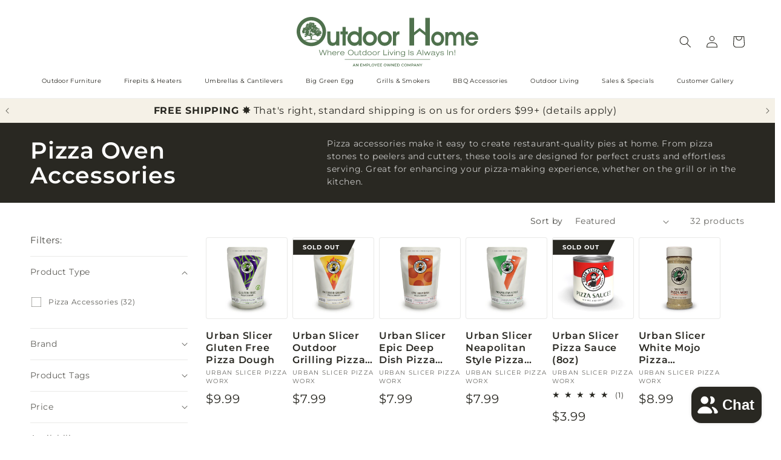

--- FILE ---
content_type: text/html; charset=utf-8
request_url: https://outdoorhome.com/collections/outdoor-pizza-oven-accessories
body_size: 80658
content:
<!doctype html>
<html class="js" lang="en">
  <head>
    <meta charset="utf-8">
    <meta http-equiv="X-UA-Compatible" content="IE=edge">
    <meta name="viewport" content="width=device-width,initial-scale=1">
    <meta name="theme-color" content="">
    <link rel="canonical" href="https://outdoorhome.com/collections/outdoor-pizza-oven-accessories"><link rel="icon" type="image/png" href="//outdoorhome.com/cdn/shop/files/20230119-OutdoorHome-Logo-ESOP-Color-favicon-64x64_06e3a63e-cce4-4cfd-a303-c1f0c384257b.png?crop=center&height=32&v=1676471385&width=32"><link rel="preconnect" href="https://fonts.shopifycdn.com" crossorigin><title>
      Outdoor Pizza Oven Accessories
 &ndash; Outdoor Home</title>

    
      <meta name="description" content="Pizza accessories make it easy to create restaurant-quality pies at home. From pizza stones to peelers and cutters, these tools are designed for perfect crusts and effortless serving. Great for enhancing your pizza-making experience, whether on the grill or in the kitchen.">
    

    

<meta property="og:site_name" content="Outdoor Home">
<meta property="og:url" content="https://outdoorhome.com/collections/outdoor-pizza-oven-accessories">
<meta property="og:title" content="Outdoor Pizza Oven Accessories">
<meta property="og:type" content="website">
<meta property="og:description" content="Pizza accessories make it easy to create restaurant-quality pies at home. From pizza stones to peelers and cutters, these tools are designed for perfect crusts and effortless serving. Great for enhancing your pizza-making experience, whether on the grill or in the kitchen."><meta property="og:image" content="http://outdoorhome.com/cdn/shop/files/Outdoor-Home-Nixa-Missouri-Logo-1920x1080.svg?height=628&pad_color=ffffff&v=1685023306&width=1200">
  <meta property="og:image:secure_url" content="https://outdoorhome.com/cdn/shop/files/Outdoor-Home-Nixa-Missouri-Logo-1920x1080.svg?height=628&pad_color=ffffff&v=1685023306&width=1200">
  <meta property="og:image:width" content="1200">
  <meta property="og:image:height" content="628"><meta name="twitter:card" content="summary_large_image">
<meta name="twitter:title" content="Outdoor Pizza Oven Accessories">
<meta name="twitter:description" content="Pizza accessories make it easy to create restaurant-quality pies at home. From pizza stones to peelers and cutters, these tools are designed for perfect crusts and effortless serving. Great for enhancing your pizza-making experience, whether on the grill or in the kitchen.">


    <script src="//outdoorhome.com/cdn/shop/t/74/assets/constants.js?v=132983761750457495441765469884" defer="defer"></script>
    <script src="//outdoorhome.com/cdn/shop/t/74/assets/pubsub.js?v=25310214064522200911765469926" defer="defer"></script>
    <script src="//outdoorhome.com/cdn/shop/t/74/assets/global.js?v=7301445359237545521765469887" defer="defer"></script>
    <script src="//outdoorhome.com/cdn/shop/t/74/assets/details-disclosure.js?v=13653116266235556501765469885" defer="defer"></script>
    <script src="//outdoorhome.com/cdn/shop/t/74/assets/details-modal.js?v=25581673532751508451765469886" defer="defer"></script>
    <script src="//outdoorhome.com/cdn/shop/t/74/assets/search-form.js?v=133129549252120666541765469930" defer="defer"></script><script src="//outdoorhome.com/cdn/shop/t/74/assets/animations.js?v=88693664871331136111765469866" defer="defer"></script><script>window.performance && window.performance.mark && window.performance.mark('shopify.content_for_header.start');</script><meta name="google-site-verification" content="Yxpklc9eVr6lWwF8mvv4vRq29NbMRtm4HMye1yy_PCE">
<meta name="facebook-domain-verification" content="krinosc45tl5py8592gfrblvjb12cb">
<meta id="shopify-digital-wallet" name="shopify-digital-wallet" content="/51688898748/digital_wallets/dialog">
<meta name="shopify-checkout-api-token" content="d9ed5952f43ed91e8f523446cd99b0cf">
<link rel="alternate" type="application/atom+xml" title="Feed" href="/collections/outdoor-pizza-oven-accessories.atom" />
<link rel="alternate" type="application/json+oembed" href="https://outdoorhome.com/collections/outdoor-pizza-oven-accessories.oembed">
<script async="async" src="/checkouts/internal/preloads.js?locale=en-US"></script>
<link rel="preconnect" href="https://shop.app" crossorigin="anonymous">
<script async="async" src="https://shop.app/checkouts/internal/preloads.js?locale=en-US&shop_id=51688898748" crossorigin="anonymous"></script>
<script id="apple-pay-shop-capabilities" type="application/json">{"shopId":51688898748,"countryCode":"US","currencyCode":"USD","merchantCapabilities":["supports3DS"],"merchantId":"gid:\/\/shopify\/Shop\/51688898748","merchantName":"Outdoor Home","requiredBillingContactFields":["postalAddress","email","phone"],"requiredShippingContactFields":["postalAddress","email","phone"],"shippingType":"shipping","supportedNetworks":["visa","masterCard","amex","discover","elo","jcb"],"total":{"type":"pending","label":"Outdoor Home","amount":"1.00"},"shopifyPaymentsEnabled":true,"supportsSubscriptions":true}</script>
<script id="shopify-features" type="application/json">{"accessToken":"d9ed5952f43ed91e8f523446cd99b0cf","betas":["rich-media-storefront-analytics"],"domain":"outdoorhome.com","predictiveSearch":true,"shopId":51688898748,"locale":"en"}</script>
<script>var Shopify = Shopify || {};
Shopify.shop = "outdoor-home-online.myshopify.com";
Shopify.locale = "en";
Shopify.currency = {"active":"USD","rate":"1.0"};
Shopify.country = "US";
Shopify.theme = {"name":"2026 Dawn Theme 15.4.1 - Outdoor Home","id":157182263544,"schema_name":"Dawn","schema_version":"15.4.1","theme_store_id":887,"role":"main"};
Shopify.theme.handle = "null";
Shopify.theme.style = {"id":null,"handle":null};
Shopify.cdnHost = "outdoorhome.com/cdn";
Shopify.routes = Shopify.routes || {};
Shopify.routes.root = "/";</script>
<script type="module">!function(o){(o.Shopify=o.Shopify||{}).modules=!0}(window);</script>
<script>!function(o){function n(){var o=[];function n(){o.push(Array.prototype.slice.apply(arguments))}return n.q=o,n}var t=o.Shopify=o.Shopify||{};t.loadFeatures=n(),t.autoloadFeatures=n()}(window);</script>
<script>
  window.ShopifyPay = window.ShopifyPay || {};
  window.ShopifyPay.apiHost = "shop.app\/pay";
  window.ShopifyPay.redirectState = null;
</script>
<script id="shop-js-analytics" type="application/json">{"pageType":"collection"}</script>
<script defer="defer" async type="module" src="//outdoorhome.com/cdn/shopifycloud/shop-js/modules/v2/client.init-shop-cart-sync_BN7fPSNr.en.esm.js"></script>
<script defer="defer" async type="module" src="//outdoorhome.com/cdn/shopifycloud/shop-js/modules/v2/chunk.common_Cbph3Kss.esm.js"></script>
<script defer="defer" async type="module" src="//outdoorhome.com/cdn/shopifycloud/shop-js/modules/v2/chunk.modal_DKumMAJ1.esm.js"></script>
<script type="module">
  await import("//outdoorhome.com/cdn/shopifycloud/shop-js/modules/v2/client.init-shop-cart-sync_BN7fPSNr.en.esm.js");
await import("//outdoorhome.com/cdn/shopifycloud/shop-js/modules/v2/chunk.common_Cbph3Kss.esm.js");
await import("//outdoorhome.com/cdn/shopifycloud/shop-js/modules/v2/chunk.modal_DKumMAJ1.esm.js");

  window.Shopify.SignInWithShop?.initShopCartSync?.({"fedCMEnabled":true,"windoidEnabled":true});

</script>
<script>
  window.Shopify = window.Shopify || {};
  if (!window.Shopify.featureAssets) window.Shopify.featureAssets = {};
  window.Shopify.featureAssets['shop-js'] = {"shop-cart-sync":["modules/v2/client.shop-cart-sync_CJVUk8Jm.en.esm.js","modules/v2/chunk.common_Cbph3Kss.esm.js","modules/v2/chunk.modal_DKumMAJ1.esm.js"],"init-fed-cm":["modules/v2/client.init-fed-cm_7Fvt41F4.en.esm.js","modules/v2/chunk.common_Cbph3Kss.esm.js","modules/v2/chunk.modal_DKumMAJ1.esm.js"],"init-shop-email-lookup-coordinator":["modules/v2/client.init-shop-email-lookup-coordinator_Cc088_bR.en.esm.js","modules/v2/chunk.common_Cbph3Kss.esm.js","modules/v2/chunk.modal_DKumMAJ1.esm.js"],"init-windoid":["modules/v2/client.init-windoid_hPopwJRj.en.esm.js","modules/v2/chunk.common_Cbph3Kss.esm.js","modules/v2/chunk.modal_DKumMAJ1.esm.js"],"shop-button":["modules/v2/client.shop-button_B0jaPSNF.en.esm.js","modules/v2/chunk.common_Cbph3Kss.esm.js","modules/v2/chunk.modal_DKumMAJ1.esm.js"],"shop-cash-offers":["modules/v2/client.shop-cash-offers_DPIskqss.en.esm.js","modules/v2/chunk.common_Cbph3Kss.esm.js","modules/v2/chunk.modal_DKumMAJ1.esm.js"],"shop-toast-manager":["modules/v2/client.shop-toast-manager_CK7RT69O.en.esm.js","modules/v2/chunk.common_Cbph3Kss.esm.js","modules/v2/chunk.modal_DKumMAJ1.esm.js"],"init-shop-cart-sync":["modules/v2/client.init-shop-cart-sync_BN7fPSNr.en.esm.js","modules/v2/chunk.common_Cbph3Kss.esm.js","modules/v2/chunk.modal_DKumMAJ1.esm.js"],"init-customer-accounts-sign-up":["modules/v2/client.init-customer-accounts-sign-up_CfPf4CXf.en.esm.js","modules/v2/client.shop-login-button_DeIztwXF.en.esm.js","modules/v2/chunk.common_Cbph3Kss.esm.js","modules/v2/chunk.modal_DKumMAJ1.esm.js"],"pay-button":["modules/v2/client.pay-button_CgIwFSYN.en.esm.js","modules/v2/chunk.common_Cbph3Kss.esm.js","modules/v2/chunk.modal_DKumMAJ1.esm.js"],"init-customer-accounts":["modules/v2/client.init-customer-accounts_DQ3x16JI.en.esm.js","modules/v2/client.shop-login-button_DeIztwXF.en.esm.js","modules/v2/chunk.common_Cbph3Kss.esm.js","modules/v2/chunk.modal_DKumMAJ1.esm.js"],"avatar":["modules/v2/client.avatar_BTnouDA3.en.esm.js"],"init-shop-for-new-customer-accounts":["modules/v2/client.init-shop-for-new-customer-accounts_CsZy_esa.en.esm.js","modules/v2/client.shop-login-button_DeIztwXF.en.esm.js","modules/v2/chunk.common_Cbph3Kss.esm.js","modules/v2/chunk.modal_DKumMAJ1.esm.js"],"shop-follow-button":["modules/v2/client.shop-follow-button_BRMJjgGd.en.esm.js","modules/v2/chunk.common_Cbph3Kss.esm.js","modules/v2/chunk.modal_DKumMAJ1.esm.js"],"checkout-modal":["modules/v2/client.checkout-modal_B9Drz_yf.en.esm.js","modules/v2/chunk.common_Cbph3Kss.esm.js","modules/v2/chunk.modal_DKumMAJ1.esm.js"],"shop-login-button":["modules/v2/client.shop-login-button_DeIztwXF.en.esm.js","modules/v2/chunk.common_Cbph3Kss.esm.js","modules/v2/chunk.modal_DKumMAJ1.esm.js"],"lead-capture":["modules/v2/client.lead-capture_DXYzFM3R.en.esm.js","modules/v2/chunk.common_Cbph3Kss.esm.js","modules/v2/chunk.modal_DKumMAJ1.esm.js"],"shop-login":["modules/v2/client.shop-login_CA5pJqmO.en.esm.js","modules/v2/chunk.common_Cbph3Kss.esm.js","modules/v2/chunk.modal_DKumMAJ1.esm.js"],"payment-terms":["modules/v2/client.payment-terms_BxzfvcZJ.en.esm.js","modules/v2/chunk.common_Cbph3Kss.esm.js","modules/v2/chunk.modal_DKumMAJ1.esm.js"]};
</script>
<script>(function() {
  var isLoaded = false;
  function asyncLoad() {
    if (isLoaded) return;
    isLoaded = true;
    var urls = ["https:\/\/chimpstatic.com\/mcjs-connected\/js\/users\/e3027827abbe3249a2e1482c7\/4f933600aef4b0a49d48a5b48.js?shop=outdoor-home-online.myshopify.com","\/\/cdn.shopify.com\/proxy\/ca720881cc644eb897b00d2455f9732e732459c1a145e159076d41d5aa00c8f4\/bingshoppingtool-t2app-prod.trafficmanager.net\/api\/ShopifyMT\/v1\/uet\/tracking_script?shop=outdoor-home-online.myshopify.com\u0026sp-cache-control=cHVibGljLCBtYXgtYWdlPTkwMA","https:\/\/searchanise-ef84.kxcdn.com\/widgets\/shopify\/init.js?a=2d6I0D9J5L\u0026shop=outdoor-home-online.myshopify.com"];
    for (var i = 0; i < urls.length; i++) {
      var s = document.createElement('script');
      s.type = 'text/javascript';
      s.async = true;
      s.src = urls[i];
      var x = document.getElementsByTagName('script')[0];
      x.parentNode.insertBefore(s, x);
    }
  };
  if(window.attachEvent) {
    window.attachEvent('onload', asyncLoad);
  } else {
    window.addEventListener('load', asyncLoad, false);
  }
})();</script>
<script id="__st">var __st={"a":51688898748,"offset":-21600,"reqid":"25d65180-a2e8-4b83-91fa-d3a74a0f9f24-1769915120","pageurl":"outdoorhome.com\/collections\/outdoor-pizza-oven-accessories","u":"3c609a9c3aa6","p":"collection","rtyp":"collection","rid":271378940092};</script>
<script>window.ShopifyPaypalV4VisibilityTracking = true;</script>
<script id="captcha-bootstrap">!function(){'use strict';const t='contact',e='account',n='new_comment',o=[[t,t],['blogs',n],['comments',n],[t,'customer']],c=[[e,'customer_login'],[e,'guest_login'],[e,'recover_customer_password'],[e,'create_customer']],r=t=>t.map((([t,e])=>`form[action*='/${t}']:not([data-nocaptcha='true']) input[name='form_type'][value='${e}']`)).join(','),a=t=>()=>t?[...document.querySelectorAll(t)].map((t=>t.form)):[];function s(){const t=[...o],e=r(t);return a(e)}const i='password',u='form_key',d=['recaptcha-v3-token','g-recaptcha-response','h-captcha-response',i],f=()=>{try{return window.sessionStorage}catch{return}},m='__shopify_v',_=t=>t.elements[u];function p(t,e,n=!1){try{const o=window.sessionStorage,c=JSON.parse(o.getItem(e)),{data:r}=function(t){const{data:e,action:n}=t;return t[m]||n?{data:e,action:n}:{data:t,action:n}}(c);for(const[e,n]of Object.entries(r))t.elements[e]&&(t.elements[e].value=n);n&&o.removeItem(e)}catch(o){console.error('form repopulation failed',{error:o})}}const l='form_type',E='cptcha';function T(t){t.dataset[E]=!0}const w=window,h=w.document,L='Shopify',v='ce_forms',y='captcha';let A=!1;((t,e)=>{const n=(g='f06e6c50-85a8-45c8-87d0-21a2b65856fe',I='https://cdn.shopify.com/shopifycloud/storefront-forms-hcaptcha/ce_storefront_forms_captcha_hcaptcha.v1.5.2.iife.js',D={infoText:'Protected by hCaptcha',privacyText:'Privacy',termsText:'Terms'},(t,e,n)=>{const o=w[L][v],c=o.bindForm;if(c)return c(t,g,e,D).then(n);var r;o.q.push([[t,g,e,D],n]),r=I,A||(h.body.append(Object.assign(h.createElement('script'),{id:'captcha-provider',async:!0,src:r})),A=!0)});var g,I,D;w[L]=w[L]||{},w[L][v]=w[L][v]||{},w[L][v].q=[],w[L][y]=w[L][y]||{},w[L][y].protect=function(t,e){n(t,void 0,e),T(t)},Object.freeze(w[L][y]),function(t,e,n,w,h,L){const[v,y,A,g]=function(t,e,n){const i=e?o:[],u=t?c:[],d=[...i,...u],f=r(d),m=r(i),_=r(d.filter((([t,e])=>n.includes(e))));return[a(f),a(m),a(_),s()]}(w,h,L),I=t=>{const e=t.target;return e instanceof HTMLFormElement?e:e&&e.form},D=t=>v().includes(t);t.addEventListener('submit',(t=>{const e=I(t);if(!e)return;const n=D(e)&&!e.dataset.hcaptchaBound&&!e.dataset.recaptchaBound,o=_(e),c=g().includes(e)&&(!o||!o.value);(n||c)&&t.preventDefault(),c&&!n&&(function(t){try{if(!f())return;!function(t){const e=f();if(!e)return;const n=_(t);if(!n)return;const o=n.value;o&&e.removeItem(o)}(t);const e=Array.from(Array(32),(()=>Math.random().toString(36)[2])).join('');!function(t,e){_(t)||t.append(Object.assign(document.createElement('input'),{type:'hidden',name:u})),t.elements[u].value=e}(t,e),function(t,e){const n=f();if(!n)return;const o=[...t.querySelectorAll(`input[type='${i}']`)].map((({name:t})=>t)),c=[...d,...o],r={};for(const[a,s]of new FormData(t).entries())c.includes(a)||(r[a]=s);n.setItem(e,JSON.stringify({[m]:1,action:t.action,data:r}))}(t,e)}catch(e){console.error('failed to persist form',e)}}(e),e.submit())}));const S=(t,e)=>{t&&!t.dataset[E]&&(n(t,e.some((e=>e===t))),T(t))};for(const o of['focusin','change'])t.addEventListener(o,(t=>{const e=I(t);D(e)&&S(e,y())}));const B=e.get('form_key'),M=e.get(l),P=B&&M;t.addEventListener('DOMContentLoaded',(()=>{const t=y();if(P)for(const e of t)e.elements[l].value===M&&p(e,B);[...new Set([...A(),...v().filter((t=>'true'===t.dataset.shopifyCaptcha))])].forEach((e=>S(e,t)))}))}(h,new URLSearchParams(w.location.search),n,t,e,['guest_login'])})(!0,!0)}();</script>
<script integrity="sha256-4kQ18oKyAcykRKYeNunJcIwy7WH5gtpwJnB7kiuLZ1E=" data-source-attribution="shopify.loadfeatures" defer="defer" src="//outdoorhome.com/cdn/shopifycloud/storefront/assets/storefront/load_feature-a0a9edcb.js" crossorigin="anonymous"></script>
<script crossorigin="anonymous" defer="defer" src="//outdoorhome.com/cdn/shopifycloud/storefront/assets/shopify_pay/storefront-65b4c6d7.js?v=20250812"></script>
<script data-source-attribution="shopify.dynamic_checkout.dynamic.init">var Shopify=Shopify||{};Shopify.PaymentButton=Shopify.PaymentButton||{isStorefrontPortableWallets:!0,init:function(){window.Shopify.PaymentButton.init=function(){};var t=document.createElement("script");t.src="https://outdoorhome.com/cdn/shopifycloud/portable-wallets/latest/portable-wallets.en.js",t.type="module",document.head.appendChild(t)}};
</script>
<script data-source-attribution="shopify.dynamic_checkout.buyer_consent">
  function portableWalletsHideBuyerConsent(e){var t=document.getElementById("shopify-buyer-consent"),n=document.getElementById("shopify-subscription-policy-button");t&&n&&(t.classList.add("hidden"),t.setAttribute("aria-hidden","true"),n.removeEventListener("click",e))}function portableWalletsShowBuyerConsent(e){var t=document.getElementById("shopify-buyer-consent"),n=document.getElementById("shopify-subscription-policy-button");t&&n&&(t.classList.remove("hidden"),t.removeAttribute("aria-hidden"),n.addEventListener("click",e))}window.Shopify?.PaymentButton&&(window.Shopify.PaymentButton.hideBuyerConsent=portableWalletsHideBuyerConsent,window.Shopify.PaymentButton.showBuyerConsent=portableWalletsShowBuyerConsent);
</script>
<script data-source-attribution="shopify.dynamic_checkout.cart.bootstrap">document.addEventListener("DOMContentLoaded",(function(){function t(){return document.querySelector("shopify-accelerated-checkout-cart, shopify-accelerated-checkout")}if(t())Shopify.PaymentButton.init();else{new MutationObserver((function(e,n){t()&&(Shopify.PaymentButton.init(),n.disconnect())})).observe(document.body,{childList:!0,subtree:!0})}}));
</script>
<link id="shopify-accelerated-checkout-styles" rel="stylesheet" media="screen" href="https://outdoorhome.com/cdn/shopifycloud/portable-wallets/latest/accelerated-checkout-backwards-compat.css" crossorigin="anonymous">
<style id="shopify-accelerated-checkout-cart">
        #shopify-buyer-consent {
  margin-top: 1em;
  display: inline-block;
  width: 100%;
}

#shopify-buyer-consent.hidden {
  display: none;
}

#shopify-subscription-policy-button {
  background: none;
  border: none;
  padding: 0;
  text-decoration: underline;
  font-size: inherit;
  cursor: pointer;
}

#shopify-subscription-policy-button::before {
  box-shadow: none;
}

      </style>
<script id="sections-script" data-sections="header" defer="defer" src="//outdoorhome.com/cdn/shop/t/74/compiled_assets/scripts.js?v=25734"></script>
<script>window.performance && window.performance.mark && window.performance.mark('shopify.content_for_header.end');</script>


    <style data-shopify>
      @font-face {
  font-family: Montserrat;
  font-weight: 400;
  font-style: normal;
  font-display: swap;
  src: url("//outdoorhome.com/cdn/fonts/montserrat/montserrat_n4.81949fa0ac9fd2021e16436151e8eaa539321637.woff2") format("woff2"),
       url("//outdoorhome.com/cdn/fonts/montserrat/montserrat_n4.a6c632ca7b62da89c3594789ba828388aac693fe.woff") format("woff");
}

      @font-face {
  font-family: Montserrat;
  font-weight: 700;
  font-style: normal;
  font-display: swap;
  src: url("//outdoorhome.com/cdn/fonts/montserrat/montserrat_n7.3c434e22befd5c18a6b4afadb1e3d77c128c7939.woff2") format("woff2"),
       url("//outdoorhome.com/cdn/fonts/montserrat/montserrat_n7.5d9fa6e2cae713c8fb539a9876489d86207fe957.woff") format("woff");
}

      @font-face {
  font-family: Montserrat;
  font-weight: 400;
  font-style: italic;
  font-display: swap;
  src: url("//outdoorhome.com/cdn/fonts/montserrat/montserrat_i4.5a4ea298b4789e064f62a29aafc18d41f09ae59b.woff2") format("woff2"),
       url("//outdoorhome.com/cdn/fonts/montserrat/montserrat_i4.072b5869c5e0ed5b9d2021e4c2af132e16681ad2.woff") format("woff");
}

      @font-face {
  font-family: Montserrat;
  font-weight: 700;
  font-style: italic;
  font-display: swap;
  src: url("//outdoorhome.com/cdn/fonts/montserrat/montserrat_i7.a0d4a463df4f146567d871890ffb3c80408e7732.woff2") format("woff2"),
       url("//outdoorhome.com/cdn/fonts/montserrat/montserrat_i7.f6ec9f2a0681acc6f8152c40921d2a4d2e1a2c78.woff") format("woff");
}

      @font-face {
  font-family: Montserrat;
  font-weight: 600;
  font-style: normal;
  font-display: swap;
  src: url("//outdoorhome.com/cdn/fonts/montserrat/montserrat_n6.1326b3e84230700ef15b3a29fb520639977513e0.woff2") format("woff2"),
       url("//outdoorhome.com/cdn/fonts/montserrat/montserrat_n6.652f051080eb14192330daceed8cd53dfdc5ead9.woff") format("woff");
}


      
        :root,
        .color-background-1 {
          --color-background: 255,255,255;
        
          --gradient-background: #ffffff;
        

        

        --color-foreground: 41,40,34;
        --color-background-contrast: 191,191,191;
        --color-shadow: 41,40,34;
        --color-button: 41,40,34;
        --color-button-text: 255,255,255;
        --color-secondary-button: 255,255,255;
        --color-secondary-button-text: 41,40,34;
        --color-link: 41,40,34;
        --color-badge-foreground: 41,40,34;
        --color-badge-background: 255,255,255;
        --color-badge-border: 41,40,34;
        --payment-terms-background-color: rgb(255 255 255);
      }
      
        
        .color-background-2 {
          --color-background: 245,241,231;
        
          --gradient-background: #f5f1e7;
        

        

        --color-foreground: 41,40,34;
        --color-background-contrast: 208,188,141;
        --color-shadow: 41,40,34;
        --color-button: 41,40,34;
        --color-button-text: 245,245,245;
        --color-secondary-button: 245,241,231;
        --color-secondary-button-text: 41,40,34;
        --color-link: 41,40,34;
        --color-badge-foreground: 41,40,34;
        --color-badge-background: 245,241,231;
        --color-badge-border: 41,40,34;
        --payment-terms-background-color: rgb(245 241 231);
      }
      
        
        .color-inverse {
          --color-background: 41,40,34;
        
          --gradient-background: #292822;
        

        

        --color-foreground: 255,255,255;
        --color-background-contrast: 55,54,46;
        --color-shadow: 41,40,34;
        --color-button: 255,255,255;
        --color-button-text: 41,40,34;
        --color-secondary-button: 41,40,34;
        --color-secondary-button-text: 255,255,255;
        --color-link: 255,255,255;
        --color-badge-foreground: 255,255,255;
        --color-badge-background: 41,40,34;
        --color-badge-border: 255,255,255;
        --payment-terms-background-color: rgb(41 40 34);
      }
      
        
        .color-accent-1 {
          --color-background: 41,40,34;
        
          --gradient-background: #292822;
        

        

        --color-foreground: 245,245,245;
        --color-background-contrast: 55,54,46;
        --color-shadow: 245,245,245;
        --color-button: 255,255,255;
        --color-button-text: 41,40,34;
        --color-secondary-button: 41,40,34;
        --color-secondary-button-text: 245,245,245;
        --color-link: 245,245,245;
        --color-badge-foreground: 245,245,245;
        --color-badge-background: 41,40,34;
        --color-badge-border: 245,245,245;
        --payment-terms-background-color: rgb(41 40 34);
      }
      
        
        .color-accent-2 {
          --color-background: 167,140,102;
        
          --gradient-background: #a78c66;
        

        

        --color-foreground: 255,255,255;
        --color-background-contrast: 90,74,52;
        --color-shadow: 41,40,34;
        --color-button: 255,255,255;
        --color-button-text: 167,140,102;
        --color-secondary-button: 167,140,102;
        --color-secondary-button-text: 255,255,255;
        --color-link: 255,255,255;
        --color-badge-foreground: 255,255,255;
        --color-badge-background: 167,140,102;
        --color-badge-border: 255,255,255;
        --payment-terms-background-color: rgb(167 140 102);
      }
      
        
        .color-scheme-1778d71f-dd7c-4b77-b2d7-0105b115cf23 {
          --color-background: 255,255,255;
        
          --gradient-background: #ffffff;
        

        

        --color-foreground: 41,40,34;
        --color-background-contrast: 191,191,191;
        --color-shadow: 41,40,34;
        --color-button: 41,40,34;
        --color-button-text: 255,255,255;
        --color-secondary-button: 255,255,255;
        --color-secondary-button-text: 41,40,34;
        --color-link: 41,40,34;
        --color-badge-foreground: 41,40,34;
        --color-badge-background: 255,255,255;
        --color-badge-border: 41,40,34;
        --payment-terms-background-color: rgb(255 255 255);
      }
      

      body, .color-background-1, .color-background-2, .color-inverse, .color-accent-1, .color-accent-2, .color-scheme-1778d71f-dd7c-4b77-b2d7-0105b115cf23 {
        color: rgba(var(--color-foreground), 0.75);
        background-color: rgb(var(--color-background));
      }

      :root {
        --font-body-family: Montserrat, sans-serif;
        --font-body-style: normal;
        --font-body-weight: 400;
        --font-body-weight-bold: 700;

        --font-heading-family: Montserrat, sans-serif;
        --font-heading-style: normal;
        --font-heading-weight: 600;

        --font-body-scale: 1.0;
        --font-heading-scale: 1.25;

        --media-padding: px;
        --media-border-opacity: 0.0;
        --media-border-width: 0px;
        --media-radius: 4px;
        --media-shadow-opacity: 0.0;
        --media-shadow-horizontal-offset: 0px;
        --media-shadow-vertical-offset: 0px;
        --media-shadow-blur-radius: 0px;
        --media-shadow-visible: 0;

        --page-width: 180rem;
        --page-width-margin: 0rem;

        --product-card-image-padding: 0.8rem;
        --product-card-corner-radius: 0.4rem;
        --product-card-text-alignment: left;
        --product-card-border-width: 0.1rem;
        --product-card-border-opacity: 0.1;
        --product-card-shadow-opacity: 0.0;
        --product-card-shadow-visible: 0;
        --product-card-shadow-horizontal-offset: 0.0rem;
        --product-card-shadow-vertical-offset: 0.0rem;
        --product-card-shadow-blur-radius: 0.0rem;

        --collection-card-image-padding: 0.0rem;
        --collection-card-corner-radius: 0.4rem;
        --collection-card-text-alignment: left;
        --collection-card-border-width: 0.0rem;
        --collection-card-border-opacity: 0.0;
        --collection-card-shadow-opacity: 0.0;
        --collection-card-shadow-visible: 0;
        --collection-card-shadow-horizontal-offset: 0.0rem;
        --collection-card-shadow-vertical-offset: 0.0rem;
        --collection-card-shadow-blur-radius: 0.0rem;

        --blog-card-image-padding: 0.0rem;
        --blog-card-corner-radius: 0.4rem;
        --blog-card-text-alignment: left;
        --blog-card-border-width: 0.0rem;
        --blog-card-border-opacity: 0.0;
        --blog-card-shadow-opacity: 0.0;
        --blog-card-shadow-visible: 0;
        --blog-card-shadow-horizontal-offset: 0.0rem;
        --blog-card-shadow-vertical-offset: 0.0rem;
        --blog-card-shadow-blur-radius: 0.0rem;

        --badge-corner-radius: 0.4rem;

        --popup-border-width: 2px;
        --popup-border-opacity: 0.1;
        --popup-corner-radius: 4px;
        --popup-shadow-opacity: 0.0;
        --popup-shadow-horizontal-offset: 0px;
        --popup-shadow-vertical-offset: 4px;
        --popup-shadow-blur-radius: 5px;

        --drawer-border-width: 2px;
        --drawer-border-opacity: 0.1;
        --drawer-shadow-opacity: 0.0;
        --drawer-shadow-horizontal-offset: 0px;
        --drawer-shadow-vertical-offset: 4px;
        --drawer-shadow-blur-radius: 5px;

        --spacing-sections-desktop: 0px;
        --spacing-sections-mobile: 0px;

        --grid-desktop-vertical-spacing: 8px;
        --grid-desktop-horizontal-spacing: 8px;
        --grid-mobile-vertical-spacing: 4px;
        --grid-mobile-horizontal-spacing: 4px;

        --text-boxes-border-opacity: 0.0;
        --text-boxes-border-width: 0px;
        --text-boxes-radius: 4px;
        --text-boxes-shadow-opacity: 0.0;
        --text-boxes-shadow-visible: 0;
        --text-boxes-shadow-horizontal-offset: 0px;
        --text-boxes-shadow-vertical-offset: 0px;
        --text-boxes-shadow-blur-radius: 0px;

        --buttons-radius: 4px;
        --buttons-radius-outset: 5px;
        --buttons-border-width: 1px;
        --buttons-border-opacity: 1.0;
        --buttons-shadow-opacity: 0.0;
        --buttons-shadow-visible: 0;
        --buttons-shadow-horizontal-offset: 0px;
        --buttons-shadow-vertical-offset: 0px;
        --buttons-shadow-blur-radius: 0px;
        --buttons-border-offset: 0.3px;

        --inputs-radius: 4px;
        --inputs-border-width: 2px;
        --inputs-border-opacity: 0.65;
        --inputs-shadow-opacity: 0.0;
        --inputs-shadow-horizontal-offset: 0px;
        --inputs-margin-offset: 0px;
        --inputs-shadow-vertical-offset: 0px;
        --inputs-shadow-blur-radius: 0px;
        --inputs-radius-outset: 6px;

        --variant-pills-radius: 6px;
        --variant-pills-border-width: 2px;
        --variant-pills-border-opacity: 0.3;
        --variant-pills-shadow-opacity: 0.0;
        --variant-pills-shadow-horizontal-offset: 0px;
        --variant-pills-shadow-vertical-offset: 0px;
        --variant-pills-shadow-blur-radius: 0px;
      }

      *,
      *::before,
      *::after {
        box-sizing: inherit;
      }

      html {
        box-sizing: border-box;
        font-size: calc(var(--font-body-scale) * 62.5%);
        height: 100%;
      }

      body {
        display: grid;
        grid-template-rows: auto auto 1fr auto;
        grid-template-columns: 100%;
        min-height: 100%;
        margin: 0;
        font-size: 1.5rem;
        letter-spacing: 0.06rem;
        line-height: calc(1 + 0.8 / var(--font-body-scale));
        font-family: var(--font-body-family);
        font-style: var(--font-body-style);
        font-weight: var(--font-body-weight);
      }

      @media screen and (min-width: 750px) {
        body {
          font-size: 1.6rem;
        }
      }
    </style>

    <link href="//outdoorhome.com/cdn/shop/t/74/assets/base.css?v=1734977299003323791765470801" rel="stylesheet" type="text/css" media="all" />
    <link href="//outdoorhome.com/cdn/shop/t/74/assets/OH-base.css?v=108436167351687283971765469866" rel="stylesheet" type="text/css" media="all" />
    <link rel="stylesheet" href="//outdoorhome.com/cdn/shop/t/74/assets/component-cart-items.css?v=13033300910818915211765469871" media="print" onload="this.media='all'"><link href="//outdoorhome.com/cdn/shop/t/74/assets/component-cart-drawer.css?v=107357118924785185331765469871" rel="stylesheet" type="text/css" media="all" />
      <link href="//outdoorhome.com/cdn/shop/t/74/assets/component-cart.css?v=164708765130180853531765469872" rel="stylesheet" type="text/css" media="all" />
      <link href="//outdoorhome.com/cdn/shop/t/74/assets/component-totals.css?v=15906652033866631521765469884" rel="stylesheet" type="text/css" media="all" />
      <link href="//outdoorhome.com/cdn/shop/t/74/assets/component-price.css?v=67417779475991582791765469879" rel="stylesheet" type="text/css" media="all" />
      <link href="//outdoorhome.com/cdn/shop/t/74/assets/component-discounts.css?v=152760482443307489271765469874" rel="stylesheet" type="text/css" media="all" />

      <link rel="preload" as="font" href="//outdoorhome.com/cdn/fonts/montserrat/montserrat_n4.81949fa0ac9fd2021e16436151e8eaa539321637.woff2" type="font/woff2" crossorigin>
      

      <link rel="preload" as="font" href="//outdoorhome.com/cdn/fonts/montserrat/montserrat_n6.1326b3e84230700ef15b3a29fb520639977513e0.woff2" type="font/woff2" crossorigin>
      
<link
        rel="stylesheet"
        href="//outdoorhome.com/cdn/shop/t/74/assets/component-predictive-search.css?v=118923337488134913561765469879"
        media="print"
        onload="this.media='all'"
      ><script>
      if (Shopify.designMode) {
        document.documentElement.classList.add('shopify-design-mode');
      }
    </script>

    <!-- MAILCHIMP JS CODE -->
    <script id="mcjs">!function(c,h,i,m,p){m=c.createElement(h),p=c.getElementsByTagName(h)[0],m.async=1,m.src=i,p.parentNode.insertBefore(m,p)}(document,"script","https://chimpstatic.com/mcjs-connected/js/users/e3027827abbe3249a2e1482c7/649da222eaeb15bcea939ece4.js");</script>
    
  <!-- BEGIN app block: shopify://apps/judge-me-reviews/blocks/judgeme_core/61ccd3b1-a9f2-4160-9fe9-4fec8413e5d8 --><!-- Start of Judge.me Core -->






<link rel="dns-prefetch" href="https://cdnwidget.judge.me">
<link rel="dns-prefetch" href="https://cdn.judge.me">
<link rel="dns-prefetch" href="https://cdn1.judge.me">
<link rel="dns-prefetch" href="https://api.judge.me">

<script data-cfasync='false' class='jdgm-settings-script'>window.jdgmSettings={"pagination":5,"disable_web_reviews":false,"badge_no_review_text":"No reviews","badge_n_reviews_text":"{{ n }} review/reviews","badge_star_color":"#C9AC8B","hide_badge_preview_if_no_reviews":true,"badge_hide_text":false,"enforce_center_preview_badge":false,"widget_title":"Customer Reviews","widget_open_form_text":"Write a review","widget_close_form_text":"Cancel review","widget_refresh_page_text":"Refresh page","widget_summary_text":"Based on {{ number_of_reviews }} review/reviews","widget_no_review_text":"Be the first to write a review","widget_name_field_text":"Your name","widget_verified_name_field_text":"Verified Name (public)","widget_name_placeholder_text":"John Smith","widget_required_field_error_text":"This field is required.","widget_email_field_text":"Your email address (not displayed)","widget_verified_email_field_text":"Verified Email (private, can not be edited)","widget_email_placeholder_text":"john.smith@email.com","widget_email_field_error_text":"Please enter a valid email address.","widget_rating_field_text":"Select your star rating","widget_review_title_field_text":"Title your review (required)","widget_review_title_placeholder_text":"Give your review a title","widget_review_body_field_text":"Write a review","widget_review_body_placeholder_text":"What should other customers know?","widget_pictures_field_text":"Share a video or photo (optional)","widget_submit_review_text":"Submit Review","widget_submit_verified_review_text":"Submit Verified Review","widget_submit_success_msg_with_auto_publish":"Thank you! Please refresh the page in a few moments to see your review. You can remove or edit your review by logging into \u003ca href='https://judge.me/login' target='_blank' rel='nofollow noopener'\u003eJudge.me\u003c/a\u003e","widget_submit_success_msg_no_auto_publish":"Thank you! Your review will be published as soon as it is approved by the shop admin. You can remove or edit your review by logging into \u003ca href='https://judge.me/login' target='_blank' rel='nofollow noopener'\u003eJudge.me\u003c/a\u003e","widget_show_default_reviews_out_of_total_text":"Showing {{ n_reviews_shown }} out of {{ n_reviews }} reviews.","widget_show_all_link_text":"Show all","widget_show_less_link_text":"Show less","widget_author_said_text":"{{ reviewer_name }} said:","widget_days_text":"{{ n }} days ago","widget_weeks_text":"{{ n }} week/weeks ago","widget_months_text":"{{ n }} month/months ago","widget_years_text":"{{ n }} year/years ago","widget_yesterday_text":"Yesterday","widget_today_text":"Today","widget_replied_text":"\u003e\u003e {{ shop_name }} replied:","widget_read_more_text":"Read more","widget_reviewer_name_as_initial":"","widget_rating_filter_color":"#292822","widget_rating_filter_see_all_text":"See all reviews","widget_sorting_most_recent_text":"Most Recent","widget_sorting_highest_rating_text":"Highest Rating","widget_sorting_lowest_rating_text":"Lowest Rating","widget_sorting_with_pictures_text":"Only Pictures","widget_sorting_most_helpful_text":"Most Helpful","widget_open_question_form_text":"Ask a question","widget_reviews_subtab_text":"Reviews","widget_questions_subtab_text":"Questions","widget_question_label_text":"Question","widget_answer_label_text":"Answer","widget_question_placeholder_text":"Write your question here","widget_submit_question_text":"Submit Question","widget_question_submit_success_text":"Thank you for your question! We will notify you once it gets answered.","widget_star_color":"#c9ac8b","verified_badge_text":"Verified","verified_badge_bg_color":"","verified_badge_text_color":"","verified_badge_placement":"left-of-reviewer-name","widget_review_max_height":4,"widget_hide_border":false,"widget_social_share":false,"widget_thumb":true,"widget_review_location_show":false,"widget_location_format":"country_iso_code","all_reviews_include_out_of_store_products":true,"all_reviews_out_of_store_text":"(out of store)","all_reviews_pagination":100,"all_reviews_product_name_prefix_text":"about","enable_review_pictures":true,"enable_question_anwser":false,"widget_theme":"leex","review_date_format":"mm/dd/yyyy","default_sort_method":"most-recent","widget_product_reviews_subtab_text":"Product Reviews","widget_shop_reviews_subtab_text":"Shop Reviews","widget_other_products_reviews_text":"Reviews for other products","widget_store_reviews_subtab_text":"Store reviews","widget_no_store_reviews_text":"This store hasn't received any reviews yet","widget_web_restriction_product_reviews_text":"This product hasn't received any reviews yet","widget_no_items_text":"No items found","widget_show_more_text":"Show more","widget_write_a_store_review_text":"Write a Store Review","widget_other_languages_heading":"Reviews in Other Languages","widget_translate_review_text":"Translate review to {{ language }}","widget_translating_review_text":"Translating...","widget_show_original_translation_text":"Show original ({{ language }})","widget_translate_review_failed_text":"Review couldn't be translated.","widget_translate_review_retry_text":"Retry","widget_translate_review_try_again_later_text":"Try again later","show_product_url_for_grouped_product":false,"widget_sorting_pictures_first_text":"Pictures First","show_pictures_on_all_rev_page_mobile":true,"show_pictures_on_all_rev_page_desktop":true,"floating_tab_hide_mobile_install_preference":false,"floating_tab_button_name":"★ Reviews","floating_tab_title":"Let customers speak for us","floating_tab_button_color":"","floating_tab_button_background_color":"","floating_tab_url":"","floating_tab_url_enabled":true,"floating_tab_tab_style":"text","all_reviews_text_badge_text":"Customers rate us {{ shop.metafields.judgeme.all_reviews_rating | round: 1 }}/5 based on {{ shop.metafields.judgeme.all_reviews_count }} reviews.","all_reviews_text_badge_text_branded_style":"{{ shop.metafields.judgeme.all_reviews_rating | round: 1 }} out of 5 stars based on {{ shop.metafields.judgeme.all_reviews_count }} reviews","is_all_reviews_text_badge_a_link":true,"show_stars_for_all_reviews_text_badge":false,"all_reviews_text_badge_url":"","all_reviews_text_style":"branded","all_reviews_text_color_style":"custom","all_reviews_text_color":"#A78C66","all_reviews_text_show_jm_brand":true,"featured_carousel_show_header":true,"featured_carousel_title":"We let customers speak for us!","testimonials_carousel_title":"Customers are saying","videos_carousel_title":"Real customer stories","cards_carousel_title":"Customers are saying","featured_carousel_count_text":"from {{ n }} reviews","featured_carousel_add_link_to_all_reviews_page":true,"featured_carousel_url":"","featured_carousel_show_images":false,"featured_carousel_autoslide_interval":7,"featured_carousel_arrows_on_the_sides":true,"featured_carousel_height":260,"featured_carousel_width":100,"featured_carousel_image_size":0,"featured_carousel_image_height":250,"featured_carousel_arrow_color":"#CCCCCC","verified_count_badge_style":"vintage","verified_count_badge_orientation":"horizontal","verified_count_badge_color_style":"judgeme_brand_color","verified_count_badge_color":"#108474","is_verified_count_badge_a_link":true,"verified_count_badge_url":"","verified_count_badge_show_jm_brand":true,"widget_rating_preset_default":5,"widget_first_sub_tab":"product-reviews","widget_show_histogram":true,"widget_histogram_use_custom_color":true,"widget_pagination_use_custom_color":true,"widget_star_use_custom_color":true,"widget_verified_badge_use_custom_color":false,"widget_write_review_use_custom_color":false,"picture_reminder_submit_button":"Upload Pictures","enable_review_videos":true,"mute_video_by_default":true,"widget_sorting_videos_first_text":"Videos First","widget_review_pending_text":"Pending","featured_carousel_items_for_large_screen":5,"social_share_options_order":"Facebook,Twitter","remove_microdata_snippet":true,"disable_json_ld":false,"enable_json_ld_products":false,"preview_badge_show_question_text":false,"preview_badge_no_question_text":"No questions","preview_badge_n_question_text":"{{ number_of_questions }} question/questions","qa_badge_show_icon":false,"qa_badge_position":"same-row","remove_judgeme_branding":true,"widget_add_search_bar":false,"widget_search_bar_placeholder":"Search","widget_sorting_verified_only_text":"Verified only","featured_carousel_theme":"default","featured_carousel_show_rating":true,"featured_carousel_show_title":false,"featured_carousel_show_body":true,"featured_carousel_show_date":false,"featured_carousel_show_reviewer":true,"featured_carousel_show_product":false,"featured_carousel_header_background_color":"#108474","featured_carousel_header_text_color":"#ffffff","featured_carousel_name_product_separator":"reviewed","featured_carousel_full_star_background":"#D0BCA5","featured_carousel_empty_star_background":"#F5F1E7","featured_carousel_vertical_theme_background":"#f9fafb","featured_carousel_verified_badge_enable":true,"featured_carousel_verified_badge_color":"#108474","featured_carousel_border_style":"round","featured_carousel_review_line_length_limit":3,"featured_carousel_more_reviews_button_text":"Read more reviews","featured_carousel_view_product_button_text":"View product","all_reviews_page_load_reviews_on":"scroll","all_reviews_page_load_more_text":"Load More Reviews","disable_fb_tab_reviews":false,"enable_ajax_cdn_cache":false,"widget_advanced_speed_features":5,"widget_public_name_text":"displayed publicly like","default_reviewer_name":"John Smith","default_reviewer_name_has_non_latin":true,"widget_reviewer_anonymous":"Anonymous","medals_widget_title":"Judge.me Review Medals","medals_widget_background_color":"#f9fafb","medals_widget_position":"footer_all_pages","medals_widget_border_color":"#f9fafb","medals_widget_verified_text_position":"left","medals_widget_use_monochromatic_version":false,"medals_widget_elements_color":"#108474","show_reviewer_avatar":false,"widget_invalid_yt_video_url_error_text":"Not a YouTube video URL","widget_max_length_field_error_text":"Please enter no more than {0} characters.","widget_show_country_flag":false,"widget_show_collected_via_shop_app":true,"widget_verified_by_shop_badge_style":"light","widget_verified_by_shop_text":"Verified by Shop","widget_show_photo_gallery":true,"widget_load_with_code_splitting":true,"widget_ugc_install_preference":false,"widget_ugc_title":"Made by us, Shared by you","widget_ugc_subtitle":"Tag us to see your picture featured in our page","widget_ugc_arrows_color":"#ffffff","widget_ugc_primary_button_text":"Buy Now","widget_ugc_primary_button_background_color":"#108474","widget_ugc_primary_button_text_color":"#ffffff","widget_ugc_primary_button_border_width":"0","widget_ugc_primary_button_border_style":"none","widget_ugc_primary_button_border_color":"#108474","widget_ugc_primary_button_border_radius":"25","widget_ugc_secondary_button_text":"Load More","widget_ugc_secondary_button_background_color":"#ffffff","widget_ugc_secondary_button_text_color":"#108474","widget_ugc_secondary_button_border_width":"2","widget_ugc_secondary_button_border_style":"solid","widget_ugc_secondary_button_border_color":"#108474","widget_ugc_secondary_button_border_radius":"25","widget_ugc_reviews_button_text":"View Reviews","widget_ugc_reviews_button_background_color":"#ffffff","widget_ugc_reviews_button_text_color":"#108474","widget_ugc_reviews_button_border_width":"2","widget_ugc_reviews_button_border_style":"solid","widget_ugc_reviews_button_border_color":"#108474","widget_ugc_reviews_button_border_radius":"25","widget_ugc_reviews_button_link_to":"judgeme-reviews-page","widget_ugc_show_post_date":true,"widget_ugc_max_width":"800","widget_rating_metafield_value_type":true,"widget_primary_color":"#292822","widget_enable_secondary_color":true,"widget_secondary_color":"#F5F1E7","widget_summary_average_rating_text":"{{ average_rating }} out of 5","widget_media_grid_title":"Customer photos \u0026 videos","widget_media_grid_see_more_text":"See more","widget_round_style":true,"widget_show_product_medals":true,"widget_verified_by_judgeme_text":"Verified by Judge.me","widget_show_store_medals":true,"widget_verified_by_judgeme_text_in_store_medals":"Verified by Judge.me","widget_media_field_exceed_quantity_message":"Sorry, we can only accept {{ max_media }} for one review.","widget_media_field_exceed_limit_message":"{{ file_name }} is too large, please select a {{ media_type }} less than {{ size_limit }}MB.","widget_review_submitted_text":"Review Submitted!","widget_question_submitted_text":"Question Submitted!","widget_close_form_text_question":"Cancel","widget_write_your_answer_here_text":"Write your answer here","widget_enabled_branded_link":true,"widget_show_collected_by_judgeme":false,"widget_reviewer_name_color":"","widget_write_review_text_color":"","widget_write_review_bg_color":"","widget_collected_by_judgeme_text":"collected by Judge.me","widget_pagination_type":"load_more","widget_load_more_text":"Load More","widget_load_more_color":"#a78c66","widget_full_review_text":"Full Review","widget_read_more_reviews_text":"Read More Reviews","widget_read_questions_text":"Read Questions","widget_questions_and_answers_text":"Questions \u0026 Answers","widget_verified_by_text":"Verified by","widget_verified_text":"Verified","widget_number_of_reviews_text":"{{ number_of_reviews }} reviews","widget_back_button_text":"Back","widget_next_button_text":"Next","widget_custom_forms_filter_button":"Filters","custom_forms_style":"vertical","widget_show_review_information":false,"how_reviews_are_collected":"How reviews are collected?","widget_show_review_keywords":false,"widget_gdpr_statement":"How we use your data: We'll only contact you about the review you left, and only if necessary. By submitting your review, you agree to Judge.me's \u003ca href='https://judge.me/terms' target='_blank' rel='nofollow noopener'\u003eterms\u003c/a\u003e, \u003ca href='https://judge.me/privacy' target='_blank' rel='nofollow noopener'\u003eprivacy\u003c/a\u003e and \u003ca href='https://judge.me/content-policy' target='_blank' rel='nofollow noopener'\u003econtent\u003c/a\u003e policies.","widget_multilingual_sorting_enabled":false,"widget_translate_review_content_enabled":false,"widget_translate_review_content_method":"manual","popup_widget_review_selection":"automatically_with_pictures","popup_widget_round_border_style":true,"popup_widget_show_title":true,"popup_widget_show_body":true,"popup_widget_show_reviewer":false,"popup_widget_show_product":true,"popup_widget_show_pictures":true,"popup_widget_use_review_picture":true,"popup_widget_show_on_home_page":true,"popup_widget_show_on_product_page":true,"popup_widget_show_on_collection_page":true,"popup_widget_show_on_cart_page":true,"popup_widget_position":"bottom_left","popup_widget_first_review_delay":5,"popup_widget_duration":5,"popup_widget_interval":5,"popup_widget_review_count":5,"popup_widget_hide_on_mobile":true,"review_snippet_widget_round_border_style":true,"review_snippet_widget_card_color":"#FFFFFF","review_snippet_widget_slider_arrows_background_color":"#FFFFFF","review_snippet_widget_slider_arrows_color":"#000000","review_snippet_widget_star_color":"#108474","show_product_variant":false,"all_reviews_product_variant_label_text":"Variant: ","widget_show_verified_branding":false,"widget_ai_summary_title":"Customers say","widget_ai_summary_disclaimer":"AI-powered review summary based on recent customer reviews","widget_show_ai_summary":false,"widget_show_ai_summary_bg":false,"widget_show_review_title_input":true,"redirect_reviewers_invited_via_email":"review_widget","request_store_review_after_product_review":false,"request_review_other_products_in_order":false,"review_form_color_scheme":"default","review_form_corner_style":"square","review_form_star_color":{},"review_form_text_color":"#333333","review_form_background_color":"#ffffff","review_form_field_background_color":"#fafafa","review_form_button_color":{},"review_form_button_text_color":"#ffffff","review_form_modal_overlay_color":"#000000","review_content_screen_title_text":"How was the item?","review_content_introduction_text":"Please take a moment to review your recent Outdoor Home purchase and help future customers make an informed choice.","store_review_form_title_text":"How would you rate this store?","store_review_form_introduction_text":"We would love it if you would share a bit about your experience.","show_review_guidance_text":true,"one_star_review_guidance_text":"Poor","five_star_review_guidance_text":"Great","customer_information_screen_title_text":"About you","customer_information_introduction_text":"Please tell us more about you.","custom_questions_screen_title_text":"Your experience in more detail","custom_questions_introduction_text":"Here are a few questions to help us understand more about your experience.","review_submitted_screen_title_text":"Thanks for your review!","review_submitted_screen_thank_you_text":"We are processing it and it will appear on the store soon.","review_submitted_screen_email_verification_text":"Please confirm your email by clicking the link we just sent you. This helps us keep reviews authentic.","review_submitted_request_store_review_text":"Would you like to share your experience of shopping with us?","review_submitted_review_other_products_text":"Would you like to review these products?","store_review_screen_title_text":"Would you like to share your experience of shopping with us?","store_review_introduction_text":"We value your feedback and use it to improve. Please share any thoughts or suggestions you have.","reviewer_media_screen_title_picture_text":"Share a picture","reviewer_media_introduction_picture_text":"Upload a photo to support your review.","reviewer_media_screen_title_video_text":"Share a video","reviewer_media_introduction_video_text":"Upload a video to support your review.","reviewer_media_screen_title_picture_or_video_text":"Share a picture or video","reviewer_media_introduction_picture_or_video_text":"Upload a photo or video to support your review.","reviewer_media_youtube_url_text":"Paste your Youtube URL here","advanced_settings_next_step_button_text":"Next","advanced_settings_close_review_button_text":"Close","modal_write_review_flow":true,"write_review_flow_required_text":"Required","write_review_flow_privacy_message_text":"We respect your privacy.","write_review_flow_anonymous_text":"Post review as anonymous","write_review_flow_visibility_text":"This won't be visible to other customers.","write_review_flow_multiple_selection_help_text":"Select as many as you like","write_review_flow_single_selection_help_text":"Select one option","write_review_flow_required_field_error_text":"This field is required","write_review_flow_invalid_email_error_text":"Please enter a valid email address","write_review_flow_max_length_error_text":"Max. {{ max_length }} characters.","write_review_flow_media_upload_text":"\u003cb\u003eClick to upload\u003c/b\u003e or drag and drop","write_review_flow_gdpr_statement":"We'll only contact you about your review if necessary. By submitting your review, you agree to our \u003ca href='https://judge.me/terms' target='_blank' rel='nofollow noopener'\u003eterms and conditions\u003c/a\u003e and \u003ca href='https://judge.me/privacy' target='_blank' rel='nofollow noopener'\u003eprivacy policy\u003c/a\u003e.","rating_only_reviews_enabled":true,"show_negative_reviews_help_screen":false,"new_review_flow_help_screen_rating_threshold":3,"negative_review_resolution_screen_title_text":"Tell us more","negative_review_resolution_text":"Your experience matters to us. If there were issues with your purchase, we're here to help. Feel free to reach out to us, we'd love the opportunity to make things right.","negative_review_resolution_button_text":"Contact us","negative_review_resolution_proceed_with_review_text":"Leave a review","negative_review_resolution_subject":"Issue with purchase from {{ shop_name }}.{{ order_name }}","preview_badge_collection_page_install_status":false,"widget_review_custom_css":".jdgm-write-rev-link, .jdgm-ask-question-btn, .jdgm-widget input.jdgm-review-search, .jdgm-subtab__name, .jdgm-widget .jdgm-btn.jdgm-btn, .jdgm-chip {\n    border-radius: 4px;\n}\n.jdgm-rev__buyer-badge {padding: 3px 10px;}\n.jdgm-rev__buyer-badge,.jdgm-rev__pic-img,.jdgm-rev__reply,.jdgm-ans,.jdgm-form div.jdgm-input-error,.jdgm-cf-label-checkbox:before,.jdgm-cf-label-checkbox:after {\n    border-radius: 2px;\n}","preview_badge_custom_css":"","preview_badge_stars_count":"5-stars","featured_carousel_custom_css":"","floating_tab_custom_css":"","all_reviews_widget_custom_css":".jdgm-write-rev-link, .jdgm-ask-question-btn, .jdgm-widget input.jdgm-review-search, .jdgm-subtab__name, .jdgm-widget .jdgm-btn.jdgm-btn, .jdgm-chip {\n    border-radius: 4px;\n}\n.jdgm-rev__buyer-badge {padding: 3px 10px;}\n.jdgm-rev__buyer-badge,.jdgm-rev__pic-img,.jdgm-rev__reply,.jdgm-ans,.jdgm-form div.jdgm-input-error,.jdgm-cf-label-checkbox:before,.jdgm-cf-label-checkbox:after {\n    border-radius: 2px;\n}","medals_widget_custom_css":"","verified_badge_custom_css":"","all_reviews_text_custom_css":"","transparency_badges_collected_via_store_invite":false,"transparency_badges_from_another_provider":false,"transparency_badges_collected_from_store_visitor":false,"transparency_badges_collected_by_verified_review_provider":false,"transparency_badges_earned_reward":false,"transparency_badges_collected_via_store_invite_text":"Review collected via store invitation","transparency_badges_from_another_provider_text":"Review collected from another provider","transparency_badges_collected_from_store_visitor_text":"Review collected from a store visitor","transparency_badges_written_in_google_text":"Review written in Google","transparency_badges_written_in_etsy_text":"Review written in Etsy","transparency_badges_written_in_shop_app_text":"Review written in Shop App","transparency_badges_earned_reward_text":"Review earned a reward for future purchase","product_review_widget_per_page":6,"widget_store_review_label_text":"Review about the store","checkout_comment_extension_title_on_product_page":"Customer Comments","checkout_comment_extension_num_latest_comment_show":5,"checkout_comment_extension_format":"name_and_timestamp","checkout_comment_customer_name":"last_initial","checkout_comment_comment_notification":true,"preview_badge_collection_page_install_preference":true,"preview_badge_home_page_install_preference":false,"preview_badge_product_page_install_preference":true,"review_widget_install_preference":"","review_carousel_install_preference":false,"floating_reviews_tab_install_preference":"none","verified_reviews_count_badge_install_preference":false,"all_reviews_text_install_preference":false,"review_widget_best_location":true,"judgeme_medals_install_preference":false,"review_widget_revamp_enabled":false,"review_widget_qna_enabled":false,"review_widget_header_theme":"minimal","review_widget_widget_title_enabled":true,"review_widget_header_text_size":"medium","review_widget_header_text_weight":"regular","review_widget_average_rating_style":"compact","review_widget_bar_chart_enabled":true,"review_widget_bar_chart_type":"numbers","review_widget_bar_chart_style":"standard","review_widget_expanded_media_gallery_enabled":false,"review_widget_reviews_section_theme":"standard","review_widget_image_style":"thumbnails","review_widget_review_image_ratio":"square","review_widget_stars_size":"medium","review_widget_verified_badge":"standard_text","review_widget_review_title_text_size":"medium","review_widget_review_text_size":"medium","review_widget_review_text_length":"medium","review_widget_number_of_columns_desktop":3,"review_widget_carousel_transition_speed":5,"review_widget_custom_questions_answers_display":"always","review_widget_button_text_color":"#FFFFFF","review_widget_text_color":"#000000","review_widget_lighter_text_color":"#7B7B7B","review_widget_corner_styling":"soft","review_widget_review_word_singular":"review","review_widget_review_word_plural":"reviews","review_widget_voting_label":"Helpful?","review_widget_shop_reply_label":"Reply from {{ shop_name }}:","review_widget_filters_title":"Filters","qna_widget_question_word_singular":"Question","qna_widget_question_word_plural":"Questions","qna_widget_answer_reply_label":"Answer from {{ answerer_name }}:","qna_content_screen_title_text":"Ask a question about this product","qna_widget_question_required_field_error_text":"Please enter your question.","qna_widget_flow_gdpr_statement":"We'll only contact you about your question if necessary. By submitting your question, you agree to our \u003ca href='https://judge.me/terms' target='_blank' rel='nofollow noopener'\u003eterms and conditions\u003c/a\u003e and \u003ca href='https://judge.me/privacy' target='_blank' rel='nofollow noopener'\u003eprivacy policy\u003c/a\u003e.","qna_widget_question_submitted_text":"Thanks for your question!","qna_widget_close_form_text_question":"Close","qna_widget_question_submit_success_text":"We’ll notify you by email when your question is answered.","all_reviews_widget_v2025_enabled":false,"all_reviews_widget_v2025_header_theme":"default","all_reviews_widget_v2025_widget_title_enabled":true,"all_reviews_widget_v2025_header_text_size":"medium","all_reviews_widget_v2025_header_text_weight":"regular","all_reviews_widget_v2025_average_rating_style":"compact","all_reviews_widget_v2025_bar_chart_enabled":true,"all_reviews_widget_v2025_bar_chart_type":"numbers","all_reviews_widget_v2025_bar_chart_style":"standard","all_reviews_widget_v2025_expanded_media_gallery_enabled":false,"all_reviews_widget_v2025_show_store_medals":true,"all_reviews_widget_v2025_show_photo_gallery":true,"all_reviews_widget_v2025_show_review_keywords":false,"all_reviews_widget_v2025_show_ai_summary":false,"all_reviews_widget_v2025_show_ai_summary_bg":false,"all_reviews_widget_v2025_add_search_bar":false,"all_reviews_widget_v2025_default_sort_method":"most-recent","all_reviews_widget_v2025_reviews_per_page":10,"all_reviews_widget_v2025_reviews_section_theme":"default","all_reviews_widget_v2025_image_style":"thumbnails","all_reviews_widget_v2025_review_image_ratio":"square","all_reviews_widget_v2025_stars_size":"medium","all_reviews_widget_v2025_verified_badge":"bold_badge","all_reviews_widget_v2025_review_title_text_size":"medium","all_reviews_widget_v2025_review_text_size":"medium","all_reviews_widget_v2025_review_text_length":"medium","all_reviews_widget_v2025_number_of_columns_desktop":3,"all_reviews_widget_v2025_carousel_transition_speed":5,"all_reviews_widget_v2025_custom_questions_answers_display":"always","all_reviews_widget_v2025_show_product_variant":false,"all_reviews_widget_v2025_show_reviewer_avatar":true,"all_reviews_widget_v2025_reviewer_name_as_initial":"","all_reviews_widget_v2025_review_location_show":false,"all_reviews_widget_v2025_location_format":"","all_reviews_widget_v2025_show_country_flag":false,"all_reviews_widget_v2025_verified_by_shop_badge_style":"light","all_reviews_widget_v2025_social_share":false,"all_reviews_widget_v2025_social_share_options_order":"Facebook,Twitter,LinkedIn,Pinterest","all_reviews_widget_v2025_pagination_type":"standard","all_reviews_widget_v2025_button_text_color":"#FFFFFF","all_reviews_widget_v2025_text_color":"#000000","all_reviews_widget_v2025_lighter_text_color":"#7B7B7B","all_reviews_widget_v2025_corner_styling":"soft","all_reviews_widget_v2025_title":"Customer reviews","all_reviews_widget_v2025_ai_summary_title":"Customers say about this store","all_reviews_widget_v2025_no_review_text":"Be the first to write a review","platform":"shopify","branding_url":"https://app.judge.me/reviews/stores/outdoorhome.com","branding_text":"Powered by Judge.me","locale":"en","reply_name":"Outdoor Home","widget_version":"3.0","footer":true,"autopublish":true,"review_dates":true,"enable_custom_form":false,"shop_use_review_site":true,"shop_locale":"en","enable_multi_locales_translations":true,"show_review_title_input":true,"review_verification_email_status":"always","can_be_branded":true,"reply_name_text":"Outdoor Home"};</script> <style class='jdgm-settings-style'>.jdgm-xx{left:0}:root{--jdgm-primary-color: #292822;--jdgm-secondary-color: #F5F1E7;--jdgm-star-color: #c9ac8b;--jdgm-write-review-text-color: white;--jdgm-write-review-bg-color: #292822;--jdgm-paginate-color: #a78c66;--jdgm-border-radius: 10;--jdgm-reviewer-name-color: #292822}.jdgm-histogram__bar-content{background-color:#292822}.jdgm-rev[data-verified-buyer=true] .jdgm-rev__icon.jdgm-rev__icon:after,.jdgm-rev__buyer-badge.jdgm-rev__buyer-badge{color:white;background-color:#292822}.jdgm-review-widget--small .jdgm-gallery.jdgm-gallery .jdgm-gallery__thumbnail-link:nth-child(8) .jdgm-gallery__thumbnail-wrapper.jdgm-gallery__thumbnail-wrapper:before{content:"See more"}@media only screen and (min-width: 768px){.jdgm-gallery.jdgm-gallery .jdgm-gallery__thumbnail-link:nth-child(8) .jdgm-gallery__thumbnail-wrapper.jdgm-gallery__thumbnail-wrapper:before{content:"See more"}}.jdgm-rev__thumb-btn{color:#292822}.jdgm-rev__thumb-btn:hover{opacity:0.8}.jdgm-rev__thumb-btn:not([disabled]):hover,.jdgm-rev__thumb-btn:hover,.jdgm-rev__thumb-btn:active,.jdgm-rev__thumb-btn:visited{color:#292822}.jdgm-preview-badge .jdgm-star.jdgm-star{color:#C9AC8B}.jdgm-prev-badge[data-average-rating='0.00']{display:none !important}.jdgm-rev .jdgm-rev__icon{display:none !important}.jdgm-author-all-initials{display:none !important}.jdgm-author-last-initial{display:none !important}.jdgm-rev-widg__title{visibility:hidden}.jdgm-rev-widg__summary-text{visibility:hidden}.jdgm-prev-badge__text{visibility:hidden}.jdgm-rev__prod-link-prefix:before{content:'about'}.jdgm-rev__variant-label:before{content:'Variant: '}.jdgm-rev__out-of-store-text:before{content:'(out of store)'}.jdgm-preview-badge[data-template="index"]{display:none !important}.jdgm-verified-count-badget[data-from-snippet="true"]{display:none !important}.jdgm-carousel-wrapper[data-from-snippet="true"]{display:none !important}.jdgm-all-reviews-text[data-from-snippet="true"]{display:none !important}.jdgm-medals-section[data-from-snippet="true"]{display:none !important}.jdgm-ugc-media-wrapper[data-from-snippet="true"]{display:none !important}.jdgm-rev__transparency-badge[data-badge-type="review_collected_via_store_invitation"]{display:none !important}.jdgm-rev__transparency-badge[data-badge-type="review_collected_from_another_provider"]{display:none !important}.jdgm-rev__transparency-badge[data-badge-type="review_collected_from_store_visitor"]{display:none !important}.jdgm-rev__transparency-badge[data-badge-type="review_written_in_etsy"]{display:none !important}.jdgm-rev__transparency-badge[data-badge-type="review_written_in_google_business"]{display:none !important}.jdgm-rev__transparency-badge[data-badge-type="review_written_in_shop_app"]{display:none !important}.jdgm-rev__transparency-badge[data-badge-type="review_earned_for_future_purchase"]{display:none !important}.jdgm-review-snippet-widget .jdgm-rev-snippet-widget__cards-container .jdgm-rev-snippet-card{border-radius:8px;background:#fff}.jdgm-review-snippet-widget .jdgm-rev-snippet-widget__cards-container .jdgm-rev-snippet-card__rev-rating .jdgm-star{color:#108474}.jdgm-review-snippet-widget .jdgm-rev-snippet-widget__prev-btn,.jdgm-review-snippet-widget .jdgm-rev-snippet-widget__next-btn{border-radius:50%;background:#fff}.jdgm-review-snippet-widget .jdgm-rev-snippet-widget__prev-btn>svg,.jdgm-review-snippet-widget .jdgm-rev-snippet-widget__next-btn>svg{fill:#000}.jdgm-full-rev-modal.rev-snippet-widget .jm-mfp-container .jm-mfp-content,.jdgm-full-rev-modal.rev-snippet-widget .jm-mfp-container .jdgm-full-rev__icon,.jdgm-full-rev-modal.rev-snippet-widget .jm-mfp-container .jdgm-full-rev__pic-img,.jdgm-full-rev-modal.rev-snippet-widget .jm-mfp-container .jdgm-full-rev__reply{border-radius:8px}.jdgm-full-rev-modal.rev-snippet-widget .jm-mfp-container .jdgm-full-rev[data-verified-buyer="true"] .jdgm-full-rev__icon::after{border-radius:8px}.jdgm-full-rev-modal.rev-snippet-widget .jm-mfp-container .jdgm-full-rev .jdgm-rev__buyer-badge{border-radius:calc( 8px / 2 )}.jdgm-full-rev-modal.rev-snippet-widget .jm-mfp-container .jdgm-full-rev .jdgm-full-rev__replier::before{content:'Outdoor Home'}.jdgm-full-rev-modal.rev-snippet-widget .jm-mfp-container .jdgm-full-rev .jdgm-full-rev__product-button{border-radius:calc( 8px * 6 )}
</style> <style class='jdgm-settings-style'>.jdgm-review-widget .jdgm-write-rev-link,.jdgm-review-widget .jdgm-ask-question-btn,.jdgm-review-widget .jdgm-widget input.jdgm-review-search,.jdgm-review-widget .jdgm-subtab__name,.jdgm-review-widget .jdgm-widget .jdgm-btn.jdgm-btn,.jdgm-review-widget .jdgm-chip{border-radius:4px}.jdgm-review-widget .jdgm-rev__buyer-badge{padding:3px 10px}.jdgm-review-widget .jdgm-rev__buyer-badge,.jdgm-review-widget .jdgm-rev__pic-img,.jdgm-review-widget .jdgm-rev__reply,.jdgm-review-widget .jdgm-ans,.jdgm-review-widget .jdgm-form div.jdgm-input-error,.jdgm-review-widget .jdgm-cf-label-checkbox:before,.jdgm-review-widget .jdgm-cf-label-checkbox:after{border-radius:2px}
</style> <script data-cfasync="false" type="text/javascript" async src="https://cdnwidget.judge.me/shopify_v2/leex.js" id="judgeme_widget_leex_js"></script>
<link id="judgeme_widget_leex_css" rel="stylesheet" type="text/css" media="nope!" onload="this.media='all'" href="https://cdnwidget.judge.me/widget_v3/theme/leex.css">

  
  
  
  <style class='jdgm-miracle-styles'>
  @-webkit-keyframes jdgm-spin{0%{-webkit-transform:rotate(0deg);-ms-transform:rotate(0deg);transform:rotate(0deg)}100%{-webkit-transform:rotate(359deg);-ms-transform:rotate(359deg);transform:rotate(359deg)}}@keyframes jdgm-spin{0%{-webkit-transform:rotate(0deg);-ms-transform:rotate(0deg);transform:rotate(0deg)}100%{-webkit-transform:rotate(359deg);-ms-transform:rotate(359deg);transform:rotate(359deg)}}@font-face{font-family:'JudgemeStar';src:url("[data-uri]") format("woff");font-weight:normal;font-style:normal}.jdgm-star{font-family:'JudgemeStar';display:inline !important;text-decoration:none !important;padding:0 4px 0 0 !important;margin:0 !important;font-weight:bold;opacity:1;-webkit-font-smoothing:antialiased;-moz-osx-font-smoothing:grayscale}.jdgm-star:hover{opacity:1}.jdgm-star:last-of-type{padding:0 !important}.jdgm-star.jdgm--on:before{content:"\e000"}.jdgm-star.jdgm--off:before{content:"\e001"}.jdgm-star.jdgm--half:before{content:"\e002"}.jdgm-widget *{margin:0;line-height:1.4;-webkit-box-sizing:border-box;-moz-box-sizing:border-box;box-sizing:border-box;-webkit-overflow-scrolling:touch}.jdgm-hidden{display:none !important;visibility:hidden !important}.jdgm-temp-hidden{display:none}.jdgm-spinner{width:40px;height:40px;margin:auto;border-radius:50%;border-top:2px solid #eee;border-right:2px solid #eee;border-bottom:2px solid #eee;border-left:2px solid #ccc;-webkit-animation:jdgm-spin 0.8s infinite linear;animation:jdgm-spin 0.8s infinite linear}.jdgm-spinner:empty{display:block}.jdgm-prev-badge{display:block !important}

</style>
<style class='jdgm-miracle-styles'>
  @font-face{font-family:'JudgemeStar';src:url("[data-uri]") format("woff");font-weight:normal;font-style:normal}

</style>


  
  
   


<script data-cfasync='false' class='jdgm-script'>
!function(e){window.jdgm=window.jdgm||{},jdgm.CDN_HOST="https://cdnwidget.judge.me/",jdgm.CDN_HOST_ALT="https://cdn2.judge.me/cdn/widget_frontend/",jdgm.API_HOST="https://api.judge.me/",jdgm.CDN_BASE_URL="https://cdn.shopify.com/extensions/019c1033-b3a9-7ad3-b9bf-61b1f669de2a/judgeme-extensions-330/assets/",
jdgm.docReady=function(d){(e.attachEvent?"complete"===e.readyState:"loading"!==e.readyState)?
setTimeout(d,0):e.addEventListener("DOMContentLoaded",d)},jdgm.loadCSS=function(d,t,o,a){
!o&&jdgm.loadCSS.requestedUrls.indexOf(d)>=0||(jdgm.loadCSS.requestedUrls.push(d),
(a=e.createElement("link")).rel="stylesheet",a.class="jdgm-stylesheet",a.media="nope!",
a.href=d,a.onload=function(){this.media="all",t&&setTimeout(t)},e.body.appendChild(a))},
jdgm.loadCSS.requestedUrls=[],jdgm.loadJS=function(e,d){var t=new XMLHttpRequest;
t.onreadystatechange=function(){4===t.readyState&&(Function(t.response)(),d&&d(t.response))},
t.open("GET",e),t.onerror=function(){if(e.indexOf(jdgm.CDN_HOST)===0&&jdgm.CDN_HOST_ALT!==jdgm.CDN_HOST){var f=e.replace(jdgm.CDN_HOST,jdgm.CDN_HOST_ALT);jdgm.loadJS(f,d)}},t.send()},jdgm.docReady((function(){(window.jdgmLoadCSS||e.querySelectorAll(
".jdgm-widget, .jdgm-all-reviews-page").length>0)&&(jdgmSettings.widget_load_with_code_splitting?
parseFloat(jdgmSettings.widget_version)>=3?jdgm.loadCSS(jdgm.CDN_HOST+"widget_v3/base.css"):
jdgm.loadCSS(jdgm.CDN_HOST+"widget/base.css"):jdgm.loadCSS(jdgm.CDN_HOST+"shopify_v2.css"),
jdgm.loadJS(jdgm.CDN_HOST+"loa"+"der.js"))}))}(document);
</script>
<noscript><link rel="stylesheet" type="text/css" media="all" href="https://cdnwidget.judge.me/shopify_v2.css"></noscript>

<!-- BEGIN app snippet: theme_fix_tags --><script>
  (function() {
    var jdgmThemeFixes = null;
    if (!jdgmThemeFixes) return;
    var thisThemeFix = jdgmThemeFixes[Shopify.theme.id];
    if (!thisThemeFix) return;

    if (thisThemeFix.html) {
      document.addEventListener("DOMContentLoaded", function() {
        var htmlDiv = document.createElement('div');
        htmlDiv.classList.add('jdgm-theme-fix-html');
        htmlDiv.innerHTML = thisThemeFix.html;
        document.body.append(htmlDiv);
      });
    };

    if (thisThemeFix.css) {
      var styleTag = document.createElement('style');
      styleTag.classList.add('jdgm-theme-fix-style');
      styleTag.innerHTML = thisThemeFix.css;
      document.head.append(styleTag);
    };

    if (thisThemeFix.js) {
      var scriptTag = document.createElement('script');
      scriptTag.classList.add('jdgm-theme-fix-script');
      scriptTag.innerHTML = thisThemeFix.js;
      document.head.append(scriptTag);
    };
  })();
</script>
<!-- END app snippet -->
<!-- End of Judge.me Core -->



<!-- END app block --><script src="https://cdn.shopify.com/extensions/019c1033-b3a9-7ad3-b9bf-61b1f669de2a/judgeme-extensions-330/assets/loader.js" type="text/javascript" defer="defer"></script>
<script src="https://cdn.shopify.com/extensions/019c0f0d-335d-746a-9f01-9f7ed61510b6/lb-upsell-233/assets/lb-selleasy.js" type="text/javascript" defer="defer"></script>
<script src="https://cdn.shopify.com/extensions/e8878072-2f6b-4e89-8082-94b04320908d/inbox-1254/assets/inbox-chat-loader.js" type="text/javascript" defer="defer"></script>
<link href="https://monorail-edge.shopifysvc.com" rel="dns-prefetch">
<script>(function(){if ("sendBeacon" in navigator && "performance" in window) {try {var session_token_from_headers = performance.getEntriesByType('navigation')[0].serverTiming.find(x => x.name == '_s').description;} catch {var session_token_from_headers = undefined;}var session_cookie_matches = document.cookie.match(/_shopify_s=([^;]*)/);var session_token_from_cookie = session_cookie_matches && session_cookie_matches.length === 2 ? session_cookie_matches[1] : "";var session_token = session_token_from_headers || session_token_from_cookie || "";function handle_abandonment_event(e) {var entries = performance.getEntries().filter(function(entry) {return /monorail-edge.shopifysvc.com/.test(entry.name);});if (!window.abandonment_tracked && entries.length === 0) {window.abandonment_tracked = true;var currentMs = Date.now();var navigation_start = performance.timing.navigationStart;var payload = {shop_id: 51688898748,url: window.location.href,navigation_start,duration: currentMs - navigation_start,session_token,page_type: "collection"};window.navigator.sendBeacon("https://monorail-edge.shopifysvc.com/v1/produce", JSON.stringify({schema_id: "online_store_buyer_site_abandonment/1.1",payload: payload,metadata: {event_created_at_ms: currentMs,event_sent_at_ms: currentMs}}));}}window.addEventListener('pagehide', handle_abandonment_event);}}());</script>
<script id="web-pixels-manager-setup">(function e(e,d,r,n,o){if(void 0===o&&(o={}),!Boolean(null===(a=null===(i=window.Shopify)||void 0===i?void 0:i.analytics)||void 0===a?void 0:a.replayQueue)){var i,a;window.Shopify=window.Shopify||{};var t=window.Shopify;t.analytics=t.analytics||{};var s=t.analytics;s.replayQueue=[],s.publish=function(e,d,r){return s.replayQueue.push([e,d,r]),!0};try{self.performance.mark("wpm:start")}catch(e){}var l=function(){var e={modern:/Edge?\/(1{2}[4-9]|1[2-9]\d|[2-9]\d{2}|\d{4,})\.\d+(\.\d+|)|Firefox\/(1{2}[4-9]|1[2-9]\d|[2-9]\d{2}|\d{4,})\.\d+(\.\d+|)|Chrom(ium|e)\/(9{2}|\d{3,})\.\d+(\.\d+|)|(Maci|X1{2}).+ Version\/(15\.\d+|(1[6-9]|[2-9]\d|\d{3,})\.\d+)([,.]\d+|)( \(\w+\)|)( Mobile\/\w+|) Safari\/|Chrome.+OPR\/(9{2}|\d{3,})\.\d+\.\d+|(CPU[ +]OS|iPhone[ +]OS|CPU[ +]iPhone|CPU IPhone OS|CPU iPad OS)[ +]+(15[._]\d+|(1[6-9]|[2-9]\d|\d{3,})[._]\d+)([._]\d+|)|Android:?[ /-](13[3-9]|1[4-9]\d|[2-9]\d{2}|\d{4,})(\.\d+|)(\.\d+|)|Android.+Firefox\/(13[5-9]|1[4-9]\d|[2-9]\d{2}|\d{4,})\.\d+(\.\d+|)|Android.+Chrom(ium|e)\/(13[3-9]|1[4-9]\d|[2-9]\d{2}|\d{4,})\.\d+(\.\d+|)|SamsungBrowser\/([2-9]\d|\d{3,})\.\d+/,legacy:/Edge?\/(1[6-9]|[2-9]\d|\d{3,})\.\d+(\.\d+|)|Firefox\/(5[4-9]|[6-9]\d|\d{3,})\.\d+(\.\d+|)|Chrom(ium|e)\/(5[1-9]|[6-9]\d|\d{3,})\.\d+(\.\d+|)([\d.]+$|.*Safari\/(?![\d.]+ Edge\/[\d.]+$))|(Maci|X1{2}).+ Version\/(10\.\d+|(1[1-9]|[2-9]\d|\d{3,})\.\d+)([,.]\d+|)( \(\w+\)|)( Mobile\/\w+|) Safari\/|Chrome.+OPR\/(3[89]|[4-9]\d|\d{3,})\.\d+\.\d+|(CPU[ +]OS|iPhone[ +]OS|CPU[ +]iPhone|CPU IPhone OS|CPU iPad OS)[ +]+(10[._]\d+|(1[1-9]|[2-9]\d|\d{3,})[._]\d+)([._]\d+|)|Android:?[ /-](13[3-9]|1[4-9]\d|[2-9]\d{2}|\d{4,})(\.\d+|)(\.\d+|)|Mobile Safari.+OPR\/([89]\d|\d{3,})\.\d+\.\d+|Android.+Firefox\/(13[5-9]|1[4-9]\d|[2-9]\d{2}|\d{4,})\.\d+(\.\d+|)|Android.+Chrom(ium|e)\/(13[3-9]|1[4-9]\d|[2-9]\d{2}|\d{4,})\.\d+(\.\d+|)|Android.+(UC? ?Browser|UCWEB|U3)[ /]?(15\.([5-9]|\d{2,})|(1[6-9]|[2-9]\d|\d{3,})\.\d+)\.\d+|SamsungBrowser\/(5\.\d+|([6-9]|\d{2,})\.\d+)|Android.+MQ{2}Browser\/(14(\.(9|\d{2,})|)|(1[5-9]|[2-9]\d|\d{3,})(\.\d+|))(\.\d+|)|K[Aa][Ii]OS\/(3\.\d+|([4-9]|\d{2,})\.\d+)(\.\d+|)/},d=e.modern,r=e.legacy,n=navigator.userAgent;return n.match(d)?"modern":n.match(r)?"legacy":"unknown"}(),u="modern"===l?"modern":"legacy",c=(null!=n?n:{modern:"",legacy:""})[u],f=function(e){return[e.baseUrl,"/wpm","/b",e.hashVersion,"modern"===e.buildTarget?"m":"l",".js"].join("")}({baseUrl:d,hashVersion:r,buildTarget:u}),m=function(e){var d=e.version,r=e.bundleTarget,n=e.surface,o=e.pageUrl,i=e.monorailEndpoint;return{emit:function(e){var a=e.status,t=e.errorMsg,s=(new Date).getTime(),l=JSON.stringify({metadata:{event_sent_at_ms:s},events:[{schema_id:"web_pixels_manager_load/3.1",payload:{version:d,bundle_target:r,page_url:o,status:a,surface:n,error_msg:t},metadata:{event_created_at_ms:s}}]});if(!i)return console&&console.warn&&console.warn("[Web Pixels Manager] No Monorail endpoint provided, skipping logging."),!1;try{return self.navigator.sendBeacon.bind(self.navigator)(i,l)}catch(e){}var u=new XMLHttpRequest;try{return u.open("POST",i,!0),u.setRequestHeader("Content-Type","text/plain"),u.send(l),!0}catch(e){return console&&console.warn&&console.warn("[Web Pixels Manager] Got an unhandled error while logging to Monorail."),!1}}}}({version:r,bundleTarget:l,surface:e.surface,pageUrl:self.location.href,monorailEndpoint:e.monorailEndpoint});try{o.browserTarget=l,function(e){var d=e.src,r=e.async,n=void 0===r||r,o=e.onload,i=e.onerror,a=e.sri,t=e.scriptDataAttributes,s=void 0===t?{}:t,l=document.createElement("script"),u=document.querySelector("head"),c=document.querySelector("body");if(l.async=n,l.src=d,a&&(l.integrity=a,l.crossOrigin="anonymous"),s)for(var f in s)if(Object.prototype.hasOwnProperty.call(s,f))try{l.dataset[f]=s[f]}catch(e){}if(o&&l.addEventListener("load",o),i&&l.addEventListener("error",i),u)u.appendChild(l);else{if(!c)throw new Error("Did not find a head or body element to append the script");c.appendChild(l)}}({src:f,async:!0,onload:function(){if(!function(){var e,d;return Boolean(null===(d=null===(e=window.Shopify)||void 0===e?void 0:e.analytics)||void 0===d?void 0:d.initialized)}()){var d=window.webPixelsManager.init(e)||void 0;if(d){var r=window.Shopify.analytics;r.replayQueue.forEach((function(e){var r=e[0],n=e[1],o=e[2];d.publishCustomEvent(r,n,o)})),r.replayQueue=[],r.publish=d.publishCustomEvent,r.visitor=d.visitor,r.initialized=!0}}},onerror:function(){return m.emit({status:"failed",errorMsg:"".concat(f," has failed to load")})},sri:function(e){var d=/^sha384-[A-Za-z0-9+/=]+$/;return"string"==typeof e&&d.test(e)}(c)?c:"",scriptDataAttributes:o}),m.emit({status:"loading"})}catch(e){m.emit({status:"failed",errorMsg:(null==e?void 0:e.message)||"Unknown error"})}}})({shopId: 51688898748,storefrontBaseUrl: "https://outdoorhome.com",extensionsBaseUrl: "https://extensions.shopifycdn.com/cdn/shopifycloud/web-pixels-manager",monorailEndpoint: "https://monorail-edge.shopifysvc.com/unstable/produce_batch",surface: "storefront-renderer",enabledBetaFlags: ["2dca8a86"],webPixelsConfigList: [{"id":"1355514104","configuration":"{\"projectId\":\"s0gakjj9jk\"}","eventPayloadVersion":"v1","runtimeContext":"STRICT","scriptVersion":"cf1781658ed156031118fc4bbc2ed159","type":"APP","apiClientId":240074326017,"privacyPurposes":[],"capabilities":["advanced_dom_events"],"dataSharingAdjustments":{"protectedCustomerApprovalScopes":["read_customer_personal_data"]}},{"id":"1096810744","configuration":"{\"webPixelName\":\"Judge.me\"}","eventPayloadVersion":"v1","runtimeContext":"STRICT","scriptVersion":"34ad157958823915625854214640f0bf","type":"APP","apiClientId":683015,"privacyPurposes":["ANALYTICS"],"dataSharingAdjustments":{"protectedCustomerApprovalScopes":["read_customer_email","read_customer_name","read_customer_personal_data","read_customer_phone"]}},{"id":"683376888","configuration":"{\"ti\":\"97052128\",\"endpoint\":\"https:\/\/bat.bing.com\/action\/0\"}","eventPayloadVersion":"v1","runtimeContext":"STRICT","scriptVersion":"5ee93563fe31b11d2d65e2f09a5229dc","type":"APP","apiClientId":2997493,"privacyPurposes":["ANALYTICS","MARKETING","SALE_OF_DATA"],"dataSharingAdjustments":{"protectedCustomerApprovalScopes":["read_customer_personal_data"]}},{"id":"514785528","configuration":"{\"config\":\"{\\\"pixel_id\\\":\\\"G-TD175GY069\\\",\\\"target_country\\\":\\\"US\\\",\\\"gtag_events\\\":[{\\\"type\\\":\\\"begin_checkout\\\",\\\"action_label\\\":[\\\"G-TD175GY069\\\",\\\"AW-671725319\\\/ou3yCIv4vZADEIfupsAC\\\"]},{\\\"type\\\":\\\"search\\\",\\\"action_label\\\":[\\\"G-TD175GY069\\\",\\\"AW-671725319\\\/PeKMCI74vZADEIfupsAC\\\"]},{\\\"type\\\":\\\"view_item\\\",\\\"action_label\\\":[\\\"G-TD175GY069\\\",\\\"AW-671725319\\\/rtJ6CIX4vZADEIfupsAC\\\",\\\"MC-MKLS8LFZQJ\\\"]},{\\\"type\\\":\\\"purchase\\\",\\\"action_label\\\":[\\\"G-TD175GY069\\\",\\\"AW-671725319\\\/C8tuCIL4vZADEIfupsAC\\\",\\\"MC-MKLS8LFZQJ\\\"]},{\\\"type\\\":\\\"page_view\\\",\\\"action_label\\\":[\\\"G-TD175GY069\\\",\\\"AW-671725319\\\/cKg0CP_3vZADEIfupsAC\\\",\\\"MC-MKLS8LFZQJ\\\"]},{\\\"type\\\":\\\"add_payment_info\\\",\\\"action_label\\\":[\\\"G-TD175GY069\\\",\\\"AW-671725319\\\/vzw0CJH4vZADEIfupsAC\\\"]},{\\\"type\\\":\\\"add_to_cart\\\",\\\"action_label\\\":[\\\"G-TD175GY069\\\",\\\"AW-671725319\\\/bIX7CIj4vZADEIfupsAC\\\"]}],\\\"enable_monitoring_mode\\\":false}\"}","eventPayloadVersion":"v1","runtimeContext":"OPEN","scriptVersion":"b2a88bafab3e21179ed38636efcd8a93","type":"APP","apiClientId":1780363,"privacyPurposes":[],"dataSharingAdjustments":{"protectedCustomerApprovalScopes":["read_customer_address","read_customer_email","read_customer_name","read_customer_personal_data","read_customer_phone"]}},{"id":"260800760","configuration":"{\"pixel_id\":\"166561810561226\",\"pixel_type\":\"facebook_pixel\",\"metaapp_system_user_token\":\"-\"}","eventPayloadVersion":"v1","runtimeContext":"OPEN","scriptVersion":"ca16bc87fe92b6042fbaa3acc2fbdaa6","type":"APP","apiClientId":2329312,"privacyPurposes":["ANALYTICS","MARKETING","SALE_OF_DATA"],"dataSharingAdjustments":{"protectedCustomerApprovalScopes":["read_customer_address","read_customer_email","read_customer_name","read_customer_personal_data","read_customer_phone"]}},{"id":"114426104","configuration":"{\"accountID\":\"selleasy-metrics-track\"}","eventPayloadVersion":"v1","runtimeContext":"STRICT","scriptVersion":"5aac1f99a8ca74af74cea751ede503d2","type":"APP","apiClientId":5519923,"privacyPurposes":[],"dataSharingAdjustments":{"protectedCustomerApprovalScopes":["read_customer_email","read_customer_name","read_customer_personal_data"]}},{"id":"37191928","configuration":"{\"apiKey\":\"2d6I0D9J5L\", \"host\":\"searchserverapi.com\"}","eventPayloadVersion":"v1","runtimeContext":"STRICT","scriptVersion":"5559ea45e47b67d15b30b79e7c6719da","type":"APP","apiClientId":578825,"privacyPurposes":["ANALYTICS"],"dataSharingAdjustments":{"protectedCustomerApprovalScopes":["read_customer_personal_data"]}},{"id":"shopify-app-pixel","configuration":"{}","eventPayloadVersion":"v1","runtimeContext":"STRICT","scriptVersion":"0450","apiClientId":"shopify-pixel","type":"APP","privacyPurposes":["ANALYTICS","MARKETING"]},{"id":"shopify-custom-pixel","eventPayloadVersion":"v1","runtimeContext":"LAX","scriptVersion":"0450","apiClientId":"shopify-pixel","type":"CUSTOM","privacyPurposes":["ANALYTICS","MARKETING"]}],isMerchantRequest: false,initData: {"shop":{"name":"Outdoor Home","paymentSettings":{"currencyCode":"USD"},"myshopifyDomain":"outdoor-home-online.myshopify.com","countryCode":"US","storefrontUrl":"https:\/\/outdoorhome.com"},"customer":null,"cart":null,"checkout":null,"productVariants":[],"purchasingCompany":null},},"https://outdoorhome.com/cdn","1d2a099fw23dfb22ep557258f5m7a2edbae",{"modern":"","legacy":""},{"shopId":"51688898748","storefrontBaseUrl":"https:\/\/outdoorhome.com","extensionBaseUrl":"https:\/\/extensions.shopifycdn.com\/cdn\/shopifycloud\/web-pixels-manager","surface":"storefront-renderer","enabledBetaFlags":"[\"2dca8a86\"]","isMerchantRequest":"false","hashVersion":"1d2a099fw23dfb22ep557258f5m7a2edbae","publish":"custom","events":"[[\"page_viewed\",{}],[\"collection_viewed\",{\"collection\":{\"id\":\"271378940092\",\"title\":\"Pizza Oven Accessories\",\"productVariants\":[{\"price\":{\"amount\":9.99,\"currencyCode\":\"USD\"},\"product\":{\"title\":\"Urban Slicer Gluten Free Pizza Dough\",\"vendor\":\"Urban Slicer Pizza Worx\",\"id\":\"7985683923192\",\"untranslatedTitle\":\"Urban Slicer Gluten Free Pizza Dough\",\"url\":\"\/products\/gluten-free-pizza-dough\",\"type\":\"Pizza Accessories\"},\"id\":\"43793356292344\",\"image\":{\"src\":\"\/\/outdoorhome.com\/cdn\/shop\/files\/Gluten-Free-Pizza-Dough-1-front_286e550e-8104-4bea-95ca-dc7e443a599a.jpg?v=1738097963\"},\"sku\":\"USPW400\",\"title\":\"Default Title\",\"untranslatedTitle\":\"Default Title\"},{\"price\":{\"amount\":7.99,\"currencyCode\":\"USD\"},\"product\":{\"title\":\"Urban Slicer Outdoor Grilling Pizza Dough\",\"vendor\":\"Urban Slicer Pizza Worx\",\"id\":\"7985685201144\",\"untranslatedTitle\":\"Urban Slicer Outdoor Grilling Pizza Dough\",\"url\":\"\/products\/outdoor-grilling-pizza-dough\",\"type\":\"Pizza Accessories\"},\"id\":\"43793379229944\",\"image\":{\"src\":\"\/\/outdoorhome.com\/cdn\/shop\/files\/Outdoor-Grilling-Pizza-Dough-1-front_30daa9e0-5718-469b-9b78-f9493e7a3a14.jpg?v=1738096467\"},\"sku\":\"USPW300\",\"title\":\"Default Title\",\"untranslatedTitle\":\"Default Title\"},{\"price\":{\"amount\":7.99,\"currencyCode\":\"USD\"},\"product\":{\"title\":\"Urban Slicer Epic Deep Dish Pizza Dough\",\"vendor\":\"Urban Slicer Pizza Worx\",\"id\":\"7985682088184\",\"untranslatedTitle\":\"Urban Slicer Epic Deep Dish Pizza Dough\",\"url\":\"\/products\/epic-deep-dish-pizza-dough\",\"type\":\"Pizza Accessories\"},\"id\":\"43793331323128\",\"image\":{\"src\":\"\/\/outdoorhome.com\/cdn\/shop\/files\/Epic-Deep-Dish-Pizza-Dough-1-front_5da55358-bf95-48d1-a62f-c89360afa4bf.jpg?v=1738096168\"},\"sku\":\"USPW200\",\"title\":\"Default Title\",\"untranslatedTitle\":\"Default Title\"},{\"price\":{\"amount\":7.99,\"currencyCode\":\"USD\"},\"product\":{\"title\":\"Urban Slicer Neapolitan Style Pizza Dough\",\"vendor\":\"Urban Slicer Pizza Worx\",\"id\":\"7985675731192\",\"untranslatedTitle\":\"Urban Slicer Neapolitan Style Pizza Dough\",\"url\":\"\/products\/neapolitan-style-pizza-dough\",\"type\":\"Pizza Accessories\"},\"id\":\"43793255596280\",\"image\":{\"src\":\"\/\/outdoorhome.com\/cdn\/shop\/files\/Neapolitan-Style-Pizza-Dough-1-front_83726766-b235-4bb6-a14b-c8ab8590ab5e.jpg?v=1738096231\"},\"sku\":\"USPW100\",\"title\":\"Default Title\",\"untranslatedTitle\":\"Default Title\"},{\"price\":{\"amount\":3.99,\"currencyCode\":\"USD\"},\"product\":{\"title\":\"Urban Slicer Pizza Sauce (8oz)\",\"vendor\":\"Urban Slicer Pizza Worx\",\"id\":\"7985687265528\",\"untranslatedTitle\":\"Urban Slicer Pizza Sauce (8oz)\",\"url\":\"\/products\/urban-slicer-pizza-sauce-8oz\",\"type\":\"Pizza Accessories\"},\"id\":\"43793417601272\",\"image\":{\"src\":\"\/\/outdoorhome.com\/cdn\/shop\/files\/urband-slicer-pizza-worx-sauce-front.jpg?v=1682624816\"},\"sku\":\"USPW900\",\"title\":\"Default Title\",\"untranslatedTitle\":\"Default Title\"},{\"price\":{\"amount\":8.99,\"currencyCode\":\"USD\"},\"product\":{\"title\":\"Urban Slicer White Mojo Pizza Seasoning (5.7oz)\",\"vendor\":\"Urban Slicer Pizza Worx\",\"id\":\"7985692279032\",\"untranslatedTitle\":\"Urban Slicer White Mojo Pizza Seasoning (5.7oz)\",\"url\":\"\/products\/white-mojo-pizza-seasoning\",\"type\":\"Pizza Accessories\"},\"id\":\"43793465868536\",\"image\":{\"src\":\"\/\/outdoorhome.com\/cdn\/shop\/files\/urban-slicer-white-mojo-pizza-seasoning-2.jpg?v=1738097767\"},\"sku\":\"USPW605\",\"title\":\"Default Title\",\"untranslatedTitle\":\"Default Title\"},{\"price\":{\"amount\":8.99,\"currencyCode\":\"USD\"},\"product\":{\"title\":\"Urban Slicer Red Mojo Pizza Seasoning (4.7oz)\",\"vendor\":\"Urban Slicer Pizza Worx\",\"id\":\"7985691590904\",\"untranslatedTitle\":\"Urban Slicer Red Mojo Pizza Seasoning (4.7oz)\",\"url\":\"\/products\/red-mojo-pizza-seasoning-4-7oz\",\"type\":\"Pizza Accessories\"},\"id\":\"43793458856184\",\"image\":{\"src\":\"\/\/outdoorhome.com\/cdn\/shop\/files\/urban-slicer-red-mojo-pizza-seasoning-1.jpg?v=1738097647\"},\"sku\":\"USPW600\",\"title\":\"Default Title\",\"untranslatedTitle\":\"Default Title\"},{\"price\":{\"amount\":119.99,\"currencyCode\":\"USD\"},\"product\":{\"title\":\"Pizza Wedge for Large Big Green Egg\",\"vendor\":\"Big Green Egg\",\"id\":\"7864502616312\",\"untranslatedTitle\":\"Pizza Wedge for Large Big Green Egg\",\"url\":\"\/products\/pizza-wedge-for-large-big-green-egg\",\"type\":\"Pizza Accessories\"},\"id\":\"43456658211064\",\"image\":{\"src\":\"\/\/outdoorhome.com\/cdn\/shop\/files\/big-green-egg-pizza-wedge-large-128027-product-1.jpg?v=1749055928\"},\"sku\":\"128027\",\"title\":\"Default Title\",\"untranslatedTitle\":\"Default Title\"},{\"price\":{\"amount\":8.99,\"currencyCode\":\"USD\"},\"product\":{\"title\":\"Fox Run Double-Ended Pastry and Pizza Roller\",\"vendor\":\"Fox Run\",\"id\":\"8524476940536\",\"untranslatedTitle\":\"Fox Run Double-Ended Pastry and Pizza Roller\",\"url\":\"\/products\/fox-run-double-ended-pastry-pizza-roller\",\"type\":\"Pizza Accessories\"},\"id\":\"45173183545592\",\"image\":{\"src\":\"\/\/outdoorhome.com\/cdn\/shop\/files\/fox-run-double-ended-pizza-roller-5516-1.jpg?v=1716491602\"},\"sku\":\"5516\",\"title\":\"Default Title\",\"untranslatedTitle\":\"Default Title\"},{\"price\":{\"amount\":57.99,\"currencyCode\":\"USD\"},\"product\":{\"title\":\"14in Flat Pizza \u0026 Baking Stone\",\"vendor\":\"Big Green Egg\",\"id\":\"6629877547196\",\"untranslatedTitle\":\"14in Flat Pizza \u0026 Baking Stone\",\"url\":\"\/products\/14-pizza-baking-stone\",\"type\":\"Pizza Accessories\"},\"id\":\"39517926097084\",\"image\":{\"src\":\"\/\/outdoorhome.com\/cdn\/shop\/files\/1613148555-bakingstone6.jpg?v=1748875499\"},\"sku\":\"401014\",\"title\":\"Default Title\",\"untranslatedTitle\":\"Default Title\"},{\"price\":{\"amount\":45.99,\"currencyCode\":\"USD\"},\"product\":{\"title\":\"12in Flat Pizza \u0026 Baking Stone\",\"vendor\":\"Big Green Egg\",\"id\":\"6629877678268\",\"untranslatedTitle\":\"12in Flat Pizza \u0026 Baking Stone\",\"url\":\"\/products\/12-pizza-baking-stone\",\"type\":\"Pizza Accessories\"},\"id\":\"39517926228156\",\"image\":{\"src\":\"\/\/outdoorhome.com\/cdn\/shop\/files\/12-inch-pizza-baking-stone-2.jpg?v=1748875498\"},\"sku\":\"401007\",\"title\":\"Default Title\",\"untranslatedTitle\":\"Default Title\"},{\"price\":{\"amount\":55.99,\"currencyCode\":\"USD\"},\"product\":{\"title\":\"Napoleon 21in X 13in Rectangular Baking Stone 70008\",\"vendor\":\"Napoleon\",\"id\":\"6629853659324\",\"untranslatedTitle\":\"Napoleon 21in X 13in Rectangular Baking Stone 70008\",\"url\":\"\/products\/napoleon-21in-x-13in-rectangular-baking-stone-70008\",\"type\":\"Pizza Accessories\"},\"id\":\"39517884514492\",\"image\":{\"src\":\"\/\/outdoorhome.com\/cdn\/shop\/products\/70008-on-white-rectangle-baking-pizza-stone-800px.jpg?v=1652709904\"},\"sku\":\"70008\",\"title\":\"Default Title\",\"untranslatedTitle\":\"Default Title\"},{\"price\":{\"amount\":30.99,\"currencyCode\":\"USD\"},\"product\":{\"title\":\"Napoleon 10 Inch Personal Sized Pizza-Baking Stone Set 70000\",\"vendor\":\"Napoleon\",\"id\":\"6629945868476\",\"untranslatedTitle\":\"Napoleon 10 Inch Personal Sized Pizza-Baking Stone Set 70000\",\"url\":\"\/products\/napoleon-10-inch-personal-sized-pizza-baking-stone-set-70000\",\"type\":\"Pizza Accessories\"},\"id\":\"39518033641660\",\"image\":{\"src\":\"\/\/outdoorhome.com\/cdn\/shop\/files\/70000-personal-pizza-stones-OnWhite.jpg?v=1684854136\"},\"sku\":\"70000\",\"title\":\"Default Title\",\"untranslatedTitle\":\"Default Title\"},{\"price\":{\"amount\":94.99,\"currencyCode\":\"USD\"},\"product\":{\"title\":\"Half Moon convEGGtor for 2XL Big Green Egg\",\"vendor\":\"Big Green Egg\",\"id\":\"6629923586236\",\"untranslatedTitle\":\"Half Moon convEGGtor for 2XL Big Green Egg\",\"url\":\"\/products\/half-baking-stone-for-2xl-egg\",\"type\":\"Pizza Accessories\"},\"id\":\"39517997007036\",\"image\":{\"src\":\"\/\/outdoorhome.com\/cdn\/shop\/products\/EGGspander-half-stone-big-green-egg_bf1081c6-b862-4444-a5aa-800328b51c6d.jpg?v=1748875430\"},\"sku\":\"120960\",\"title\":\"Default Title\",\"untranslatedTitle\":\"Default Title\"},{\"price\":{\"amount\":50.99,\"currencyCode\":\"USD\"},\"product\":{\"title\":\"Half Moon convEGGtor for XL Big Green Egg\",\"vendor\":\"Big Green Egg\",\"id\":\"6629923455164\",\"untranslatedTitle\":\"Half Moon convEGGtor for XL Big Green Egg\",\"url\":\"\/products\/half-moon-baking-stone-for-xl-eggspander-system\",\"type\":\"Pizza Accessories\"},\"id\":\"39517996875964\",\"image\":{\"src\":\"\/\/outdoorhome.com\/cdn\/shop\/products\/EGGspander-half-stone-big-green-egg_f01e2d4e-8c59-4fd1-9e05-536bc62ce49a.jpg?v=1748875431\"},\"sku\":\"121820\",\"title\":\"Default Title\",\"untranslatedTitle\":\"Default Title\"},{\"price\":{\"amount\":36.99,\"currencyCode\":\"USD\"},\"product\":{\"title\":\"Half Moon convEGGtor for Large Big Green Egg\",\"vendor\":\"Big Green Egg\",\"id\":\"6629904777404\",\"untranslatedTitle\":\"Half Moon convEGGtor for Large Big Green Egg\",\"url\":\"\/products\/half-moon-baking-stone-for-large-eggspander-system\",\"type\":\"Pizza Accessories\"},\"id\":\"39517966991548\",\"image\":{\"src\":\"\/\/outdoorhome.com\/cdn\/shop\/products\/EGGspander-half-stone-big-green-egg.jpg?v=1748875457\"},\"sku\":\"121035\",\"title\":\"Default Title\",\"untranslatedTitle\":\"Default Title\"},{\"price\":{\"amount\":29.99,\"currencyCode\":\"USD\"},\"product\":{\"title\":\"Half Moon convEGGtor for Medium Big Green Egg\",\"vendor\":\"Big Green Egg\",\"id\":\"6629968838844\",\"untranslatedTitle\":\"Half Moon convEGGtor for Medium Big Green Egg\",\"url\":\"\/products\/half-moon-baking-stone-for-medium-eggspander-system\",\"type\":\"Pizza Accessories\"},\"id\":\"39518100193468\",\"image\":{\"src\":\"\/\/outdoorhome.com\/cdn\/shop\/products\/EGGspander-half-stone-big-green-egg_cf9f06ea-a9a1-4968-b635-a02250858223.jpg?v=1748875372\"},\"sku\":\"127273\",\"title\":\"Default Title\",\"untranslatedTitle\":\"Default Title\"},{\"price\":{\"amount\":399.0,\"currencyCode\":\"USD\"},\"product\":{\"title\":\"Genio Pizza Oven Tool Set (3-Piece)\",\"vendor\":\"Hearthstone Outdoor\",\"id\":\"8417027522808\",\"untranslatedTitle\":\"Genio Pizza Oven Tool Set (3-Piece)\",\"url\":\"\/products\/genio-pizza-oven-tool-set-3-piece\",\"type\":\"Pizza Accessories\"},\"id\":\"44910459748600\",\"image\":{\"src\":\"\/\/outdoorhome.com\/cdn\/shop\/files\/PR_GenioTools_2.jpg?v=1713282155\"},\"sku\":\"902-0013\",\"title\":\"Default Title\",\"untranslatedTitle\":\"Default Title\"},{\"price\":{\"amount\":369.0,\"currencyCode\":\"USD\"},\"product\":{\"title\":\"Alfa 36-Inch 3-Piece Gas Medium Pizza Peel Set\",\"vendor\":\"Alfa\",\"id\":\"8258561442040\",\"untranslatedTitle\":\"Alfa 36-Inch 3-Piece Gas Medium Pizza Peel Set\",\"url\":\"\/products\/alfa-48-inch-4-piece-pizza-peel-set-red-ac-4pset36rd\",\"type\":\"Pizza Accessories\"},\"id\":\"45354420011256\",\"image\":{\"src\":\"\/\/outdoorhome.com\/cdn\/shop\/files\/AC-3PCMGPEELSET.jpg?v=1743696452\"},\"sku\":\"AC-3PCMGPEELSET\",\"title\":\"Black\",\"untranslatedTitle\":\"Black\"},{\"price\":{\"amount\":44.99,\"currencyCode\":\"USD\"},\"product\":{\"title\":\"Aluminum Pizza Peel\",\"vendor\":\"Big Green Egg\",\"id\":\"6629812109500\",\"untranslatedTitle\":\"Aluminum Pizza Peel\",\"url\":\"\/products\/aluminum-pizza-peel\",\"type\":\"Pizza Accessories\"},\"id\":\"39517817012412\",\"image\":{\"src\":\"\/\/outdoorhome.com\/cdn\/shop\/files\/1690549488-maiale-3.jpg?v=1748875561\"},\"sku\":\"118967\",\"title\":\"Default Title\",\"untranslatedTitle\":\"Default Title\"},{\"price\":{\"amount\":38.99,\"currencyCode\":\"USD\"},\"product\":{\"title\":\"Outset Metal Pizza Paddle with Folding Handle (25.5\\\" x 13\\\") 66614\",\"vendor\":\"Outset Grillware\",\"id\":\"8524481921272\",\"untranslatedTitle\":\"Outset Metal Pizza Paddle with Folding Handle (25.5\\\" x 13\\\") 66614\",\"url\":\"\/products\/outset-metal-pizza-paddle-66614\",\"type\":\"Pizza Accessories\"},\"id\":\"45173203992824\",\"image\":{\"src\":\"\/\/outdoorhome.com\/cdn\/shop\/files\/outset-grillware-folding-metal-pizza-peel-66614-2.jpg?v=1716495246\"},\"sku\":\"66614\",\"title\":\"Default Title\",\"untranslatedTitle\":\"Default Title\"},{\"price\":{\"amount\":46.99,\"currencyCode\":\"USD\"},\"product\":{\"title\":\"Epicurean Pizza Peels (Natural)\",\"vendor\":\"Epicurean\",\"id\":\"8118966583544\",\"untranslatedTitle\":\"Epicurean Pizza Peels (Natural)\",\"url\":\"\/products\/epicurean-pizza-peels-natural\",\"type\":\"Pizza Accessories\"},\"id\":\"43998606033144\",\"image\":{\"src\":\"\/\/outdoorhome.com\/cdn\/shop\/files\/epicurean-pizza-peel-natural-23x14-007231401.jpg?v=1694116161\"},\"sku\":\"007-231401\",\"title\":\"21\\\" × 14\\\"\",\"untranslatedTitle\":\"21\\\" × 14\\\"\"},{\"price\":{\"amount\":22.49,\"currencyCode\":\"USD\"},\"product\":{\"title\":\"Outset XL Bamboo Pizza Peel 18\\\" x 14\\\"\",\"vendor\":\"Outset Grillware\",\"id\":\"8524479398136\",\"untranslatedTitle\":\"Outset XL Bamboo Pizza Peel 18\\\" x 14\\\"\",\"url\":\"\/products\/fox-run-bamboo-pizza-peel-xl\",\"type\":\"Pizza Accessories\"},\"id\":\"45173193310456\",\"image\":{\"src\":\"\/\/outdoorhome.com\/cdn\/shop\/files\/76661_VerdeXLPeel_WS2_3.jpg?v=1737666209\"},\"sku\":\"76661\",\"title\":\"Default Title\",\"untranslatedTitle\":\"Default Title\"},{\"price\":{\"amount\":19.49,\"currencyCode\":\"USD\"},\"product\":{\"title\":\"Outset Acacia Wood Handled Extra-Large Pizza Rocker with Protective Case 76615\",\"vendor\":\"Outset Grillware\",\"id\":\"8524478284024\",\"untranslatedTitle\":\"Outset Acacia Wood Handled Extra-Large Pizza Rocker with Protective Case 76615\",\"url\":\"\/products\/fox-run-acacia-pizza-cutter\",\"type\":\"Pizza Accessories\"},\"id\":\"45173187903736\",\"image\":{\"src\":\"\/\/outdoorhome.com\/cdn\/shop\/files\/outset-acacia-wood-pizza-cutter-76615-1.jpg?v=1716492822\"},\"sku\":\"76615\",\"title\":\"Default Title\",\"untranslatedTitle\":\"Default Title\"},{\"price\":{\"amount\":379.0,\"currencyCode\":\"USD\"},\"product\":{\"title\":\"Alfa Vela Peel Holder for Storing Cooking Utensils\",\"vendor\":\"Alfa\",\"id\":\"8288081215736\",\"untranslatedTitle\":\"Alfa Vela Peel Holder for Storing Cooking Utensils\",\"url\":\"\/products\/alfa-pizza-peel-holder-red\",\"type\":\"Pizza Accessories\"},\"id\":\"45985696514296\",\"image\":{\"src\":\"\/\/outdoorhome.com\/cdn\/shop\/files\/vela-portapale-rosso.jpg?v=1715279644\"},\"sku\":\"AFIPOPALE-ROA\",\"title\":\"Antique Red\",\"untranslatedTitle\":\"Antique Red\"},{\"price\":{\"amount\":12.99,\"currencyCode\":\"USD\"},\"product\":{\"title\":\"Urban Slicer 14\\\" Multi-Purpose Pizza Trays (6-pack)\",\"vendor\":\"Urban Slicer Pizza Worx\",\"id\":\"8694878372088\",\"untranslatedTitle\":\"Urban Slicer 14\\\" Multi-Purpose Pizza Trays (6-pack)\",\"url\":\"\/products\/urban-slicer-pizza-worx-14-multi-purpose-pizza-trays-6pack\",\"type\":\"Pizza Accessories\"},\"id\":\"45612196888824\",\"image\":{\"src\":\"\/\/outdoorhome.com\/cdn\/shop\/files\/urban-slicer-pizza-cooking-paper-tray-0.jpg?v=1730734807\"},\"sku\":\"USPW1001\",\"title\":\"Default Title\",\"untranslatedTitle\":\"Default Title\"},{\"price\":{\"amount\":429.0,\"currencyCode\":\"USD\"},\"product\":{\"title\":\"Alfa 48-Inch 3-Piece Gas Large Pizza Peel Set\",\"vendor\":\"Alfa\",\"id\":\"8864844480760\",\"untranslatedTitle\":\"Alfa 48-Inch 3-Piece Gas Large Pizza Peel Set\",\"url\":\"\/products\/alfa-48-inch-3-piece-gas-large-pizza-peel-set\",\"type\":\"Pizza Accessories\"},\"id\":\"45985462583544\",\"image\":{\"src\":\"\/\/outdoorhome.com\/cdn\/shop\/files\/ac-4pset48bk-a-03-22.jpg?v=1742488584\"},\"sku\":\"AC-3PCLGPEELSET\",\"title\":\"Black\",\"untranslatedTitle\":\"Black\"},{\"price\":{\"amount\":619.0,\"currencyCode\":\"USD\"},\"product\":{\"title\":\"Alfa 48-Inch 5-Piece Wood Large Pizza Peel Set\",\"vendor\":\"Alfa\",\"id\":\"8864848150776\",\"untranslatedTitle\":\"Alfa 48-Inch 5-Piece Wood Large Pizza Peel Set\",\"url\":\"\/products\/alfa-48-inch-5-piece-wood-large-pizza-peel-set\",\"type\":\"Pizza Accessories\"},\"id\":\"45985485684984\",\"image\":{\"src\":\"\/\/outdoorhome.com\/cdn\/shop\/files\/ac-5pset48bk-a-03-22.jpg?v=1733265835\"},\"sku\":\"AC-5PCLWPEELSET\",\"title\":\"Black\",\"untranslatedTitle\":\"Black\"},{\"price\":{\"amount\":339.0,\"currencyCode\":\"USD\"},\"product\":{\"title\":\"Alfa 2 Pizze \u0026 3 Pizze Oven Hybrid Kit\",\"vendor\":\"Alfa\",\"id\":\"8288081117432\",\"untranslatedTitle\":\"Alfa 2 Pizze \u0026 3 Pizze Oven Hybrid Kit\",\"url\":\"\/products\/alfa-2-pizze-3-pizze-oven-hybrid-kit\",\"type\":\"Pizza Accessories\"},\"id\":\"44488147239160\",\"image\":{\"src\":\"\/\/outdoorhome.com\/cdn\/shop\/files\/alfa-pizza-oven-hybrid-kit.jpg?v=1715278685\"},\"sku\":\"ACKIT-HYB-2P3P\",\"title\":\"Default Title\",\"untranslatedTitle\":\"Default Title\"},{\"price\":{\"amount\":79.99,\"currencyCode\":\"USD\"},\"product\":{\"title\":\"18in Flat Pizza \u0026 Baking Stone\",\"vendor\":\"Big Green Egg\",\"id\":\"9036188123384\",\"untranslatedTitle\":\"18in Flat Pizza \u0026 Baking Stone\",\"url\":\"\/products\/18-pizza-baking-stone\",\"type\":\"Pizza Accessories\"},\"id\":\"46359487119608\",\"image\":{\"src\":\"\/\/outdoorhome.com\/cdn\/shop\/products\/big-green-egg-401274.jpg?v=1748875584\"},\"sku\":\"131539\",\"title\":\"Default Title\",\"untranslatedTitle\":\"Default Title\"},{\"price\":{\"amount\":199.99,\"currencyCode\":\"USD\"},\"product\":{\"title\":\"Pizza Wedge for XL Big Green Egg\",\"vendor\":\"Big Green Egg\",\"id\":\"9095697236216\",\"untranslatedTitle\":\"Pizza Wedge for XL Big Green Egg\",\"url\":\"\/products\/pizza-oven-wedge-for-xl-big-green-egg\",\"type\":\"Pizza Accessories\"},\"id\":\"46509917143288\",\"image\":{\"src\":\"\/\/outdoorhome.com\/cdn\/shop\/files\/new-big-green-egg-pizza-oven-wedges-xl-big-green-egg-5.jpg?v=1753905175\"},\"sku\":\"136688\",\"title\":\"Default Title\",\"untranslatedTitle\":\"Default Title\"},{\"price\":{\"amount\":9.99,\"currencyCode\":\"USD\"},\"product\":{\"title\":\"Urban Slicer Hot Honey Drizzler (16.8oz)\",\"vendor\":\"Urban Slicer Pizza Worx\",\"id\":\"9207039394040\",\"untranslatedTitle\":\"Urban Slicer Hot Honey Drizzler (16.8oz)\",\"url\":\"\/products\/urban-slicer-hot-honey-drizzler-16-8oz\",\"type\":\"Pizza Accessories\"},\"id\":\"46831302443256\",\"image\":{\"src\":\"\/\/outdoorhome.com\/cdn\/shop\/files\/Hot_Honey_Drizzler-urban-slicer-4_6b3d1bdd-76b4-4510-b26d-dce5bcb05d2c.jpg?v=1757702029\"},\"sku\":\"USPW910\",\"title\":\"Default Title\",\"untranslatedTitle\":\"Default Title\"}]}}]]"});</script><script>
  window.ShopifyAnalytics = window.ShopifyAnalytics || {};
  window.ShopifyAnalytics.meta = window.ShopifyAnalytics.meta || {};
  window.ShopifyAnalytics.meta.currency = 'USD';
  var meta = {"products":[{"id":7985683923192,"gid":"gid:\/\/shopify\/Product\/7985683923192","vendor":"Urban Slicer Pizza Worx","type":"Pizza Accessories","handle":"gluten-free-pizza-dough","variants":[{"id":43793356292344,"price":999,"name":"Urban Slicer Gluten Free Pizza Dough","public_title":null,"sku":"USPW400"}],"remote":false},{"id":7985685201144,"gid":"gid:\/\/shopify\/Product\/7985685201144","vendor":"Urban Slicer Pizza Worx","type":"Pizza Accessories","handle":"outdoor-grilling-pizza-dough","variants":[{"id":43793379229944,"price":799,"name":"Urban Slicer Outdoor Grilling Pizza Dough","public_title":null,"sku":"USPW300"}],"remote":false},{"id":7985682088184,"gid":"gid:\/\/shopify\/Product\/7985682088184","vendor":"Urban Slicer Pizza Worx","type":"Pizza Accessories","handle":"epic-deep-dish-pizza-dough","variants":[{"id":43793331323128,"price":799,"name":"Urban Slicer Epic Deep Dish Pizza Dough","public_title":null,"sku":"USPW200"}],"remote":false},{"id":7985675731192,"gid":"gid:\/\/shopify\/Product\/7985675731192","vendor":"Urban Slicer Pizza Worx","type":"Pizza Accessories","handle":"neapolitan-style-pizza-dough","variants":[{"id":43793255596280,"price":799,"name":"Urban Slicer Neapolitan Style Pizza Dough","public_title":null,"sku":"USPW100"}],"remote":false},{"id":7985687265528,"gid":"gid:\/\/shopify\/Product\/7985687265528","vendor":"Urban Slicer Pizza Worx","type":"Pizza Accessories","handle":"urban-slicer-pizza-sauce-8oz","variants":[{"id":43793417601272,"price":399,"name":"Urban Slicer Pizza Sauce (8oz)","public_title":null,"sku":"USPW900"}],"remote":false},{"id":7985692279032,"gid":"gid:\/\/shopify\/Product\/7985692279032","vendor":"Urban Slicer Pizza Worx","type":"Pizza Accessories","handle":"white-mojo-pizza-seasoning","variants":[{"id":43793465868536,"price":899,"name":"Urban Slicer White Mojo Pizza Seasoning (5.7oz)","public_title":null,"sku":"USPW605"}],"remote":false},{"id":7985691590904,"gid":"gid:\/\/shopify\/Product\/7985691590904","vendor":"Urban Slicer Pizza Worx","type":"Pizza Accessories","handle":"red-mojo-pizza-seasoning-4-7oz","variants":[{"id":43793458856184,"price":899,"name":"Urban Slicer Red Mojo Pizza Seasoning (4.7oz)","public_title":null,"sku":"USPW600"}],"remote":false},{"id":7864502616312,"gid":"gid:\/\/shopify\/Product\/7864502616312","vendor":"Big Green Egg","type":"Pizza Accessories","handle":"pizza-wedge-for-large-big-green-egg","variants":[{"id":43456658211064,"price":11999,"name":"Pizza Wedge for Large Big Green Egg","public_title":null,"sku":"128027"}],"remote":false},{"id":8524476940536,"gid":"gid:\/\/shopify\/Product\/8524476940536","vendor":"Fox Run","type":"Pizza Accessories","handle":"fox-run-double-ended-pastry-pizza-roller","variants":[{"id":45173183545592,"price":899,"name":"Fox Run Double-Ended Pastry and Pizza Roller","public_title":null,"sku":"5516"}],"remote":false},{"id":6629877547196,"gid":"gid:\/\/shopify\/Product\/6629877547196","vendor":"Big Green Egg","type":"Pizza Accessories","handle":"14-pizza-baking-stone","variants":[{"id":39517926097084,"price":5799,"name":"14in Flat Pizza \u0026 Baking Stone","public_title":null,"sku":"401014"}],"remote":false},{"id":6629877678268,"gid":"gid:\/\/shopify\/Product\/6629877678268","vendor":"Big Green Egg","type":"Pizza Accessories","handle":"12-pizza-baking-stone","variants":[{"id":39517926228156,"price":4599,"name":"12in Flat Pizza \u0026 Baking Stone","public_title":null,"sku":"401007"}],"remote":false},{"id":6629853659324,"gid":"gid:\/\/shopify\/Product\/6629853659324","vendor":"Napoleon","type":"Pizza Accessories","handle":"napoleon-21in-x-13in-rectangular-baking-stone-70008","variants":[{"id":39517884514492,"price":5599,"name":"Napoleon 21in X 13in Rectangular Baking Stone 70008","public_title":null,"sku":"70008"}],"remote":false},{"id":6629945868476,"gid":"gid:\/\/shopify\/Product\/6629945868476","vendor":"Napoleon","type":"Pizza Accessories","handle":"napoleon-10-inch-personal-sized-pizza-baking-stone-set-70000","variants":[{"id":39518033641660,"price":3099,"name":"Napoleon 10 Inch Personal Sized Pizza-Baking Stone Set 70000","public_title":null,"sku":"70000"}],"remote":false},{"id":6629923586236,"gid":"gid:\/\/shopify\/Product\/6629923586236","vendor":"Big Green Egg","type":"Pizza Accessories","handle":"half-baking-stone-for-2xl-egg","variants":[{"id":39517997007036,"price":9499,"name":"Half Moon convEGGtor for 2XL Big Green Egg","public_title":null,"sku":"120960"}],"remote":false},{"id":6629923455164,"gid":"gid:\/\/shopify\/Product\/6629923455164","vendor":"Big Green Egg","type":"Pizza Accessories","handle":"half-moon-baking-stone-for-xl-eggspander-system","variants":[{"id":39517996875964,"price":5099,"name":"Half Moon convEGGtor for XL Big Green Egg","public_title":null,"sku":"121820"}],"remote":false},{"id":6629904777404,"gid":"gid:\/\/shopify\/Product\/6629904777404","vendor":"Big Green Egg","type":"Pizza Accessories","handle":"half-moon-baking-stone-for-large-eggspander-system","variants":[{"id":39517966991548,"price":3699,"name":"Half Moon convEGGtor for Large Big Green Egg","public_title":null,"sku":"121035"}],"remote":false},{"id":6629968838844,"gid":"gid:\/\/shopify\/Product\/6629968838844","vendor":"Big Green Egg","type":"Pizza Accessories","handle":"half-moon-baking-stone-for-medium-eggspander-system","variants":[{"id":39518100193468,"price":2999,"name":"Half Moon convEGGtor for Medium Big Green Egg","public_title":null,"sku":"127273"}],"remote":false},{"id":8417027522808,"gid":"gid:\/\/shopify\/Product\/8417027522808","vendor":"Hearthstone Outdoor","type":"Pizza Accessories","handle":"genio-pizza-oven-tool-set-3-piece","variants":[{"id":44910459748600,"price":39900,"name":"Genio Pizza Oven Tool Set (3-Piece)","public_title":null,"sku":"902-0013"}],"remote":false},{"id":8258561442040,"gid":"gid:\/\/shopify\/Product\/8258561442040","vendor":"Alfa","type":"Pizza Accessories","handle":"alfa-48-inch-4-piece-pizza-peel-set-red-ac-4pset36rd","variants":[{"id":45354420011256,"price":36900,"name":"Alfa 36-Inch 3-Piece Gas Medium Pizza Peel Set - Black","public_title":"Black","sku":"AC-3PCMGPEELSET"}],"remote":false},{"id":6629812109500,"gid":"gid:\/\/shopify\/Product\/6629812109500","vendor":"Big Green Egg","type":"Pizza Accessories","handle":"aluminum-pizza-peel","variants":[{"id":39517817012412,"price":4499,"name":"Aluminum Pizza Peel","public_title":null,"sku":"118967"}],"remote":false},{"id":8524481921272,"gid":"gid:\/\/shopify\/Product\/8524481921272","vendor":"Outset Grillware","type":"Pizza Accessories","handle":"outset-metal-pizza-paddle-66614","variants":[{"id":45173203992824,"price":3899,"name":"Outset Metal Pizza Paddle with Folding Handle (25.5\" x 13\") 66614","public_title":null,"sku":"66614"}],"remote":false},{"id":8118966583544,"gid":"gid:\/\/shopify\/Product\/8118966583544","vendor":"Epicurean","type":"Pizza Accessories","handle":"epicurean-pizza-peels-natural","variants":[{"id":43998606033144,"price":4699,"name":"Epicurean Pizza Peels (Natural) - 21\" × 14\"","public_title":"21\" × 14\"","sku":"007-231401"},{"id":43998606000376,"price":3399,"name":"Epicurean Pizza Peels (Natural) - 17\" × 10\"","public_title":"17\" × 10\"","sku":"007-171001"}],"remote":false},{"id":8524479398136,"gid":"gid:\/\/shopify\/Product\/8524479398136","vendor":"Outset Grillware","type":"Pizza Accessories","handle":"fox-run-bamboo-pizza-peel-xl","variants":[{"id":45173193310456,"price":2249,"name":"Outset XL Bamboo Pizza Peel 18\" x 14\"","public_title":null,"sku":"76661"}],"remote":false},{"id":8524478284024,"gid":"gid:\/\/shopify\/Product\/8524478284024","vendor":"Outset Grillware","type":"Pizza Accessories","handle":"fox-run-acacia-pizza-cutter","variants":[{"id":45173187903736,"price":1949,"name":"Outset Acacia Wood Handled Extra-Large Pizza Rocker with Protective Case 76615","public_title":null,"sku":"76615"}],"remote":false},{"id":8288081215736,"gid":"gid:\/\/shopify\/Product\/8288081215736","vendor":"Alfa","type":"Pizza Accessories","handle":"alfa-pizza-peel-holder-red","variants":[{"id":45985696514296,"price":37900,"name":"Alfa Vela Peel Holder for Storing Cooking Utensils - Antique Red","public_title":"Antique Red","sku":"AFIPOPALE-ROA"},{"id":45985699430648,"price":37900,"name":"Alfa Vela Peel Holder for Storing Cooking Utensils - Fire Yellow","public_title":"Fire Yellow","sku":"AFIPOPALE-GI"},{"id":45985700282616,"price":37900,"name":"Alfa Vela Peel Holder for Storing Cooking Utensils - Silver Black","public_title":"Silver Black","sku":"AFIPOPALE-SB"},{"id":45985700315384,"price":47900,"name":"Alfa Vela Peel Holder for Storing Cooking Utensils - Ruby Red","public_title":"Ruby Red","sku":"AC-PP-VE-ROR"},{"id":45985700348152,"price":47900,"name":"Alfa Vela Peel Holder for Storing Cooking Utensils - Anthracite Grey","public_title":"Anthracite Grey","sku":"AC-PP-VE-GRIA"}],"remote":false},{"id":8694878372088,"gid":"gid:\/\/shopify\/Product\/8694878372088","vendor":"Urban Slicer Pizza Worx","type":"Pizza Accessories","handle":"urban-slicer-pizza-worx-14-multi-purpose-pizza-trays-6pack","variants":[{"id":45612196888824,"price":1299,"name":"Urban Slicer 14\" Multi-Purpose Pizza Trays (6-pack)","public_title":null,"sku":"USPW1001"}],"remote":false},{"id":8864844480760,"gid":"gid:\/\/shopify\/Product\/8864844480760","vendor":"Alfa","type":"Pizza Accessories","handle":"alfa-48-inch-3-piece-gas-large-pizza-peel-set","variants":[{"id":45985462583544,"price":42900,"name":"Alfa 48-Inch 3-Piece Gas Large Pizza Peel Set - Black","public_title":"Black","sku":"AC-3PCLGPEELSET"}],"remote":false},{"id":8864848150776,"gid":"gid:\/\/shopify\/Product\/8864848150776","vendor":"Alfa","type":"Pizza Accessories","handle":"alfa-48-inch-5-piece-wood-large-pizza-peel-set","variants":[{"id":45985485684984,"price":61900,"name":"Alfa 48-Inch 5-Piece Wood Large Pizza Peel Set - Black","public_title":"Black","sku":"AC-5PCLWPEELSET"}],"remote":false},{"id":8288081117432,"gid":"gid:\/\/shopify\/Product\/8288081117432","vendor":"Alfa","type":"Pizza Accessories","handle":"alfa-2-pizze-3-pizze-oven-hybrid-kit","variants":[{"id":44488147239160,"price":33900,"name":"Alfa 2 Pizze \u0026 3 Pizze Oven Hybrid Kit","public_title":null,"sku":"ACKIT-HYB-2P3P"}],"remote":false},{"id":9036188123384,"gid":"gid:\/\/shopify\/Product\/9036188123384","vendor":"Big Green Egg","type":"Pizza Accessories","handle":"18-pizza-baking-stone","variants":[{"id":46359487119608,"price":7999,"name":"18in Flat Pizza \u0026 Baking Stone","public_title":null,"sku":"131539"}],"remote":false},{"id":9095697236216,"gid":"gid:\/\/shopify\/Product\/9095697236216","vendor":"Big Green Egg","type":"Pizza Accessories","handle":"pizza-oven-wedge-for-xl-big-green-egg","variants":[{"id":46509917143288,"price":19999,"name":"Pizza Wedge for XL Big Green Egg","public_title":null,"sku":"136688"}],"remote":false},{"id":9207039394040,"gid":"gid:\/\/shopify\/Product\/9207039394040","vendor":"Urban Slicer Pizza Worx","type":"Pizza Accessories","handle":"urban-slicer-hot-honey-drizzler-16-8oz","variants":[{"id":46831302443256,"price":999,"name":"Urban Slicer Hot Honey Drizzler (16.8oz)","public_title":null,"sku":"USPW910"}],"remote":false}],"page":{"pageType":"collection","resourceType":"collection","resourceId":271378940092,"requestId":"25d65180-a2e8-4b83-91fa-d3a74a0f9f24-1769915120"}};
  for (var attr in meta) {
    window.ShopifyAnalytics.meta[attr] = meta[attr];
  }
</script>
<script class="analytics">
  (function () {
    var customDocumentWrite = function(content) {
      var jquery = null;

      if (window.jQuery) {
        jquery = window.jQuery;
      } else if (window.Checkout && window.Checkout.$) {
        jquery = window.Checkout.$;
      }

      if (jquery) {
        jquery('body').append(content);
      }
    };

    var hasLoggedConversion = function(token) {
      if (token) {
        return document.cookie.indexOf('loggedConversion=' + token) !== -1;
      }
      return false;
    }

    var setCookieIfConversion = function(token) {
      if (token) {
        var twoMonthsFromNow = new Date(Date.now());
        twoMonthsFromNow.setMonth(twoMonthsFromNow.getMonth() + 2);

        document.cookie = 'loggedConversion=' + token + '; expires=' + twoMonthsFromNow;
      }
    }

    var trekkie = window.ShopifyAnalytics.lib = window.trekkie = window.trekkie || [];
    if (trekkie.integrations) {
      return;
    }
    trekkie.methods = [
      'identify',
      'page',
      'ready',
      'track',
      'trackForm',
      'trackLink'
    ];
    trekkie.factory = function(method) {
      return function() {
        var args = Array.prototype.slice.call(arguments);
        args.unshift(method);
        trekkie.push(args);
        return trekkie;
      };
    };
    for (var i = 0; i < trekkie.methods.length; i++) {
      var key = trekkie.methods[i];
      trekkie[key] = trekkie.factory(key);
    }
    trekkie.load = function(config) {
      trekkie.config = config || {};
      trekkie.config.initialDocumentCookie = document.cookie;
      var first = document.getElementsByTagName('script')[0];
      var script = document.createElement('script');
      script.type = 'text/javascript';
      script.onerror = function(e) {
        var scriptFallback = document.createElement('script');
        scriptFallback.type = 'text/javascript';
        scriptFallback.onerror = function(error) {
                var Monorail = {
      produce: function produce(monorailDomain, schemaId, payload) {
        var currentMs = new Date().getTime();
        var event = {
          schema_id: schemaId,
          payload: payload,
          metadata: {
            event_created_at_ms: currentMs,
            event_sent_at_ms: currentMs
          }
        };
        return Monorail.sendRequest("https://" + monorailDomain + "/v1/produce", JSON.stringify(event));
      },
      sendRequest: function sendRequest(endpointUrl, payload) {
        // Try the sendBeacon API
        if (window && window.navigator && typeof window.navigator.sendBeacon === 'function' && typeof window.Blob === 'function' && !Monorail.isIos12()) {
          var blobData = new window.Blob([payload], {
            type: 'text/plain'
          });

          if (window.navigator.sendBeacon(endpointUrl, blobData)) {
            return true;
          } // sendBeacon was not successful

        } // XHR beacon

        var xhr = new XMLHttpRequest();

        try {
          xhr.open('POST', endpointUrl);
          xhr.setRequestHeader('Content-Type', 'text/plain');
          xhr.send(payload);
        } catch (e) {
          console.log(e);
        }

        return false;
      },
      isIos12: function isIos12() {
        return window.navigator.userAgent.lastIndexOf('iPhone; CPU iPhone OS 12_') !== -1 || window.navigator.userAgent.lastIndexOf('iPad; CPU OS 12_') !== -1;
      }
    };
    Monorail.produce('monorail-edge.shopifysvc.com',
      'trekkie_storefront_load_errors/1.1',
      {shop_id: 51688898748,
      theme_id: 157182263544,
      app_name: "storefront",
      context_url: window.location.href,
      source_url: "//outdoorhome.com/cdn/s/trekkie.storefront.c59ea00e0474b293ae6629561379568a2d7c4bba.min.js"});

        };
        scriptFallback.async = true;
        scriptFallback.src = '//outdoorhome.com/cdn/s/trekkie.storefront.c59ea00e0474b293ae6629561379568a2d7c4bba.min.js';
        first.parentNode.insertBefore(scriptFallback, first);
      };
      script.async = true;
      script.src = '//outdoorhome.com/cdn/s/trekkie.storefront.c59ea00e0474b293ae6629561379568a2d7c4bba.min.js';
      first.parentNode.insertBefore(script, first);
    };
    trekkie.load(
      {"Trekkie":{"appName":"storefront","development":false,"defaultAttributes":{"shopId":51688898748,"isMerchantRequest":null,"themeId":157182263544,"themeCityHash":"16079705127732743617","contentLanguage":"en","currency":"USD","eventMetadataId":"982e3ec5-c3cc-41b0-92c7-78e5fe945254"},"isServerSideCookieWritingEnabled":true,"monorailRegion":"shop_domain","enabledBetaFlags":["65f19447","b5387b81"]},"Session Attribution":{},"S2S":{"facebookCapiEnabled":true,"source":"trekkie-storefront-renderer","apiClientId":580111}}
    );

    var loaded = false;
    trekkie.ready(function() {
      if (loaded) return;
      loaded = true;

      window.ShopifyAnalytics.lib = window.trekkie;

      var originalDocumentWrite = document.write;
      document.write = customDocumentWrite;
      try { window.ShopifyAnalytics.merchantGoogleAnalytics.call(this); } catch(error) {};
      document.write = originalDocumentWrite;

      window.ShopifyAnalytics.lib.page(null,{"pageType":"collection","resourceType":"collection","resourceId":271378940092,"requestId":"25d65180-a2e8-4b83-91fa-d3a74a0f9f24-1769915120","shopifyEmitted":true});

      var match = window.location.pathname.match(/checkouts\/(.+)\/(thank_you|post_purchase)/)
      var token = match? match[1]: undefined;
      if (!hasLoggedConversion(token)) {
        setCookieIfConversion(token);
        window.ShopifyAnalytics.lib.track("Viewed Product Category",{"currency":"USD","category":"Collection: outdoor-pizza-oven-accessories","collectionName":"outdoor-pizza-oven-accessories","collectionId":271378940092,"nonInteraction":true},undefined,undefined,{"shopifyEmitted":true});
      }
    });


        var eventsListenerScript = document.createElement('script');
        eventsListenerScript.async = true;
        eventsListenerScript.src = "//outdoorhome.com/cdn/shopifycloud/storefront/assets/shop_events_listener-3da45d37.js";
        document.getElementsByTagName('head')[0].appendChild(eventsListenerScript);

})();</script>
<script
  defer
  src="https://outdoorhome.com/cdn/shopifycloud/perf-kit/shopify-perf-kit-3.1.0.min.js"
  data-application="storefront-renderer"
  data-shop-id="51688898748"
  data-render-region="gcp-us-central1"
  data-page-type="collection"
  data-theme-instance-id="157182263544"
  data-theme-name="Dawn"
  data-theme-version="15.4.1"
  data-monorail-region="shop_domain"
  data-resource-timing-sampling-rate="10"
  data-shs="true"
  data-shs-beacon="true"
  data-shs-export-with-fetch="true"
  data-shs-logs-sample-rate="1"
  data-shs-beacon-endpoint="https://outdoorhome.com/api/collect"
></script>
</head>

  <body class="gradient animate--hover-default">
    <a class="skip-to-content-link button visually-hidden" href="#MainContent">
      Skip to content
    </a>

<link href="//outdoorhome.com/cdn/shop/t/74/assets/quantity-popover.css?v=160630540099520878331765469927" rel="stylesheet" type="text/css" media="all" />
<link href="//outdoorhome.com/cdn/shop/t/74/assets/component-card.css?v=110258895685386588711765469870" rel="stylesheet" type="text/css" media="all" />

<script src="//outdoorhome.com/cdn/shop/t/74/assets/cart.js?v=168995049558366113891765469868" defer="defer"></script>
<script src="//outdoorhome.com/cdn/shop/t/74/assets/quantity-popover.js?v=987015268078116491765469927" defer="defer"></script>

<style>
  .drawer {
    visibility: hidden;
  }
</style>

<cart-drawer class="drawer is-empty">
  <div id="CartDrawer" class="cart-drawer">
    <div id="CartDrawer-Overlay" class="cart-drawer__overlay"></div>
    <div
      class="drawer__inner gradient color-background-1"
      role="dialog"
      aria-modal="true"
      aria-label="Your cart"
      tabindex="-1"
    ><div class="drawer__inner-empty">
          <div class="cart-drawer__warnings center cart-drawer__warnings--has-collection">
            <div class="cart-drawer__empty-content">
              <h2 class="cart__empty-text">Your cart is empty</h2>
              <button
                class="drawer__close"
                type="button"
                onclick="this.closest('cart-drawer').close()"
                aria-label="Close"
              >
                <span class="svg-wrapper"><svg xmlns="http://www.w3.org/2000/svg" fill="none" class="icon icon-close" viewBox="0 0 18 17"><path fill="currentColor" d="M.865 15.978a.5.5 0 0 0 .707.707l7.433-7.431 7.579 7.282a.501.501 0 0 0 .846-.37.5.5 0 0 0-.153-.351L9.712 8.546l7.417-7.416a.5.5 0 1 0-.707-.708L8.991 7.853 1.413.573a.5.5 0 1 0-.693.72l7.563 7.268z"/></svg>
</span>
              </button>
              <a href="/collections/all" class="button">
                Continue shopping
              </a><p class="cart__login-title h3">Have an account?</p>
                <p class="cart__login-paragraph">
                  <a href="/account/login" class="link underlined-link">Log in</a> to check out faster.
                </p></div>
          </div><div class="cart-drawer__collection">
              
<div class="card-wrapper animate-arrow collection-card-wrapper">
  <div
    class="
      card
      card--standard
       card--media
      
      
      
    "
    style="--ratio-percent: 100%;"
  >
    <div
      class="card__inner color-background-2 gradient ratio"
      style="--ratio-percent: 100%;"
    ><div class="card__media">
          <div class="media media--transparent media--hover-effect">
            <img
              srcset="//outdoorhome.com/cdn/shop/files/DM0743W.jpg?v=1766614646&width=165 165w,//outdoorhome.com/cdn/shop/files/DM0743W.jpg?v=1766614646&width=330 330w,//outdoorhome.com/cdn/shop/files/DM0743W.jpg?v=1766614646&width=535 535w,//outdoorhome.com/cdn/shop/files/DM0743W.jpg?v=1766614646&width=750 750w,//outdoorhome.com/cdn/shop/files/DM0743W.jpg?v=1766614646&width=1000 1000w,//outdoorhome.com/cdn/shop/files/DM0743W.jpg?v=1766614646&width=1500 1500w,//outdoorhome.com/cdn/shop/files/DM0743W.jpg?v=1766614646&width=3000 3000w,//outdoorhome.com/cdn/shop/files/DM0743W.jpg?v=1766614646 3692w
              "
              src="//outdoorhome.com/cdn/shop/files/DM0743W.jpg?v=1766614646&width=1500"
              sizes="
                (min-width: 1800px) 1700px,
                (min-width: 750px) calc(100vw - 10rem),
                calc(100vw - 3rem)
              "
              alt=""
              height="779"
              width="3692"
              loading="lazy"
              class="motion-reduce"
            >
          </div>
        </div><div class="card__content">
          <div class="card__information">
            <h3 class="card__heading">
              <a
                
                  href="/collections/new-arrivals"
                
                class="full-unstyled-link"
              >New Products at Outdoor Home
              </a>
            </h3><p class="card__caption">New products at Outdoor Home bring fresh options for enhancing your outdoor...<span class="icon-wrap"><svg xmlns="http://www.w3.org/2000/svg" fill="none" class="icon icon-arrow" viewBox="0 0 14 10"><path fill="currentColor" fill-rule="evenodd" d="M8.537.808a.5.5 0 0 1 .817-.162l4 4a.5.5 0 0 1 0 .708l-4 4a.5.5 0 1 1-.708-.708L11.793 5.5H1a.5.5 0 0 1 0-1h10.793L8.646 1.354a.5.5 0 0 1-.109-.546" clip-rule="evenodd"/></svg>
</span>
              </p></div>
        </div></div><div class="card__content">
        <div class="card__information">
          <h3 class="card__heading">
            <a
              
                href="/collections/new-arrivals"
              
              class="full-unstyled-link"
            >New Products at Outdoor Home<span class="icon-wrap"><svg xmlns="http://www.w3.org/2000/svg" fill="none" class="icon icon-arrow" viewBox="0 0 14 10"><path fill="currentColor" fill-rule="evenodd" d="M8.537.808a.5.5 0 0 1 .817-.162l4 4a.5.5 0 0 1 0 .708l-4 4a.5.5 0 1 1-.708-.708L11.793 5.5H1a.5.5 0 0 1 0-1h10.793L8.646 1.354a.5.5 0 0 1-.109-.546" clip-rule="evenodd"/></svg>
</span>
            </a>
          </h3></div>
      </div></div>
</div>

            </div></div><div class="drawer__header">
        <h2 class="drawer__heading">Your cart</h2>
        <button
          class="drawer__close"
          type="button"
          onclick="this.closest('cart-drawer').close()"
          aria-label="Close"
        >
          <span class="svg-wrapper"><svg xmlns="http://www.w3.org/2000/svg" fill="none" class="icon icon-close" viewBox="0 0 18 17"><path fill="currentColor" d="M.865 15.978a.5.5 0 0 0 .707.707l7.433-7.431 7.579 7.282a.501.501 0 0 0 .846-.37.5.5 0 0 0-.153-.351L9.712 8.546l7.417-7.416a.5.5 0 1 0-.707-.708L8.991 7.853 1.413.573a.5.5 0 1 0-.693.72l7.563 7.268z"/></svg>
</span>
        </button>
      </div>
      <cart-drawer-items
        
          class=" is-empty"
        
      >
        <form
          action="/cart"
          id="CartDrawer-Form"
          class="cart__contents cart-drawer__form"
          method="post"
        >
          <div id="CartDrawer-CartItems" class="drawer__contents js-contents"><p id="CartDrawer-LiveRegionText" class="visually-hidden" role="status"></p>
            <p id="CartDrawer-LineItemStatus" class="visually-hidden" aria-hidden="true" role="status">
              Loading...
            </p>
          </div>
          <div id="CartDrawer-CartErrors" role="alert"></div>
        </form>
      </cart-drawer-items>
      <div class="drawer__footer"><details id="Details-CartDrawer">
            <summary>
              <span class="summary__title">
                Special instructions for your order
<svg class="icon icon-caret" viewBox="0 0 10 6"><path fill="currentColor" fill-rule="evenodd" d="M9.354.646a.5.5 0 0 0-.708 0L5 4.293 1.354.646a.5.5 0 0 0-.708.708l4 4a.5.5 0 0 0 .708 0l4-4a.5.5 0 0 0 0-.708" clip-rule="evenodd"/></svg>
</span>
            </summary>
            <cart-note class="cart__note field">
              <label class="visually-hidden" for="CartDrawer-Note">Special instructions for your order</label>
              <textarea
                id="CartDrawer-Note"
                class="text-area text-area--resize-vertical field__input"
                name="note"
                placeholder="Special instructions for your order"
              ></textarea>
            </cart-note>
          </details><!-- Start blocks -->
        <!-- Subtotals -->

        <div class="cart-drawer__footer" >
          <div></div>

          <div class="totals" role="status">
            <h2 class="totals__total">Estimated total</h2>
            <p class="totals__total-value">$0.00 USD</p>
          </div>

          <small class="tax-note caption-large rte">Taxes, discounts and <a href="/policies/shipping-policy">shipping</a> calculated at checkout.
</small>
        </div>

        <!-- CTAs -->
        <div class="cart__ctas" >
          <button
            type="submit"
            id="CartDrawer-Checkout"
            class="cart__checkout-button button"
            name="checkout"
            form="CartDrawer-Form"
            
              disabled
            
          >
            Check out
          </button>
        </div>
        <a href="/cart" class="cart__view button button--full-width button--secondary" style="margin-top:1.5rem;">View cart</a>
      </div>
    </div>
  </div>
</cart-drawer>
<!-- BEGIN sections: header-group -->
<div id="shopify-section-sections--21117462970616__header" class="shopify-section shopify-section-group-header-group section-header"><link rel="stylesheet" href="//outdoorhome.com/cdn/shop/t/74/assets/component-list-menu.css?v=151968516119678728991765469875" media="print" onload="this.media='all'">
<link rel="stylesheet" href="//outdoorhome.com/cdn/shop/t/74/assets/component-search.css?v=165164710990765432851765469881" media="print" onload="this.media='all'">
<link rel="stylesheet" href="//outdoorhome.com/cdn/shop/t/74/assets/component-menu-drawer.css?v=147478906057189667651765469877" media="print" onload="this.media='all'">
<link
  rel="stylesheet"
  href="//outdoorhome.com/cdn/shop/t/74/assets/component-cart-notification.css?v=54116361853792938221765469872"
  media="print"
  onload="this.media='all'"
><link rel="stylesheet" href="//outdoorhome.com/cdn/shop/t/74/assets/component-price.css?v=67417779475991582791765469879" media="print" onload="this.media='all'"><style>
  header-drawer {
    justify-self: start;
    margin-left: -1.2rem;
  }@media screen and (min-width: 1240px) {
      header-drawer {
        display: none;
      }
    }.menu-drawer-container {
    display: flex;
  }

  .list-menu {
    list-style: none;
    padding: 0;
    margin: 0;
  }

  .list-menu--inline {
    display: inline-flex;
    flex-wrap: wrap;
  }

  summary.list-menu__item {
    padding-right: 2.7rem;
  }

  .list-menu__item {
    display: flex;
    align-items: center;
    line-height: calc(1 + 0.3 / var(--font-body-scale));
  }

  .list-menu__item--link {
    text-decoration: none;
    padding-bottom: 1rem;
    padding-top: 1rem;
    line-height: calc(1 + 0.8 / var(--font-body-scale));
  }

  @media screen and (min-width: 750px) {
    .list-menu__item--link {
      padding-bottom: 0.5rem;
      padding-top: 0.5rem;
    }
  }
</style><style data-shopify>.header {
    padding: 10px 1.5rem 6px 1.5rem;
  }

  .section-header {
    position: sticky; /* This is for fixing a Safari z-index issue. PR #2147 */
    margin-bottom: 0px;
  }

  @media screen and (min-width: 750px) {
    .section-header {
      margin-bottom: 0px;
    }
  }

  @media screen and (min-width: 1240px) {
    .header {
      padding-top: 20px;
      padding-bottom: 12px;
    }
  }</style><script src="//outdoorhome.com/cdn/shop/t/74/assets/cart-notification.js?v=133508293167896966491765469868" defer="defer"></script>

<div
  
  class="header-wrapper color-background-1 gradient header-wrapper--border-bottom"
><header class="header header--top-center header--mobile-center page-width header--has-menu header--has-social header--has-account">

<header-drawer data-breakpoint="tablet">
  <details id="Details-menu-drawer-container" class="menu-drawer-container">
    <summary
      class="header__icon header__icon--menu header__icon--summary link focus-inset"
      aria-label="Menu"
    >
      <span><svg xmlns="http://www.w3.org/2000/svg" fill="none" class="icon icon-hamburger" viewBox="0 0 18 16"><path fill="currentColor" d="M1 .5a.5.5 0 1 0 0 1h15.71a.5.5 0 0 0 0-1zM.5 8a.5.5 0 0 1 .5-.5h15.71a.5.5 0 0 1 0 1H1A.5.5 0 0 1 .5 8m0 7a.5.5 0 0 1 .5-.5h15.71a.5.5 0 0 1 0 1H1a.5.5 0 0 1-.5-.5"/></svg>
<svg xmlns="http://www.w3.org/2000/svg" fill="none" class="icon icon-close" viewBox="0 0 18 17"><path fill="currentColor" d="M.865 15.978a.5.5 0 0 0 .707.707l7.433-7.431 7.579 7.282a.501.501 0 0 0 .846-.37.5.5 0 0 0-.153-.351L9.712 8.546l7.417-7.416a.5.5 0 1 0-.707-.708L8.991 7.853 1.413.573a.5.5 0 1 0-.693.72l7.563 7.268z"/></svg>
</span>
    </summary>
    <div id="menu-drawer" class="gradient menu-drawer motion-reduce color-background-1">
      <div class="menu-drawer__inner-container">
        <div class="menu-drawer__navigation-container">
          <nav class="menu-drawer__navigation">
            <ul class="menu-drawer__menu has-submenu list-menu" role="list"><li><details id="Details-menu-drawer-menu-item-1">
                      <summary
                        id="HeaderDrawer-outdoor-furniture"
                        class="menu-drawer__menu-item list-menu__item link link--text focus-inset"
                      >
                        Outdoor Furniture
                        <span class="svg-wrapper"><svg xmlns="http://www.w3.org/2000/svg" fill="none" class="icon icon-arrow" viewBox="0 0 14 10"><path fill="currentColor" fill-rule="evenodd" d="M8.537.808a.5.5 0 0 1 .817-.162l4 4a.5.5 0 0 1 0 .708l-4 4a.5.5 0 1 1-.708-.708L11.793 5.5H1a.5.5 0 0 1 0-1h10.793L8.646 1.354a.5.5 0 0 1-.109-.546" clip-rule="evenodd"/></svg>
</span>
                        <span class="svg-wrapper"><svg class="icon icon-caret" viewBox="0 0 10 6"><path fill="currentColor" fill-rule="evenodd" d="M9.354.646a.5.5 0 0 0-.708 0L5 4.293 1.354.646a.5.5 0 0 0-.708.708l4 4a.5.5 0 0 0 .708 0l4-4a.5.5 0 0 0 0-.708" clip-rule="evenodd"/></svg>
</span>
                      </summary>
                      <div
                        id="link-outdoor-furniture"
                        class="menu-drawer__submenu has-submenu gradient motion-reduce"
                        tabindex="-1"
                      >
                        <div class="menu-drawer__inner-submenu">
                          <button class="menu-drawer__close-button link link--text focus-inset" aria-expanded="true">
                            <span class="svg-wrapper"><svg xmlns="http://www.w3.org/2000/svg" fill="none" class="icon icon-arrow" viewBox="0 0 14 10"><path fill="currentColor" fill-rule="evenodd" d="M8.537.808a.5.5 0 0 1 .817-.162l4 4a.5.5 0 0 1 0 .708l-4 4a.5.5 0 1 1-.708-.708L11.793 5.5H1a.5.5 0 0 1 0-1h10.793L8.646 1.354a.5.5 0 0 1-.109-.546" clip-rule="evenodd"/></svg>
</span>
                            Outdoor Furniture
                          </button>
                          <ul class="menu-drawer__menu list-menu" role="list" tabindex="-1"><li><a
                                    id="HeaderDrawer-outdoor-furniture-learn-about-our-brands"
                                    href="/pages/high-quality-patio-furniture-outdoor-home"
                                    class="menu-drawer__menu-item link link--text list-menu__item focus-inset"
                                    
                                  >
                                    Learn About Our Brands
                                  </a></li><li><a
                                    id="HeaderDrawer-outdoor-furniture-berlin-gardens"
                                    href="/collections/berlin-gardens"
                                    class="menu-drawer__menu-item link link--text list-menu__item focus-inset"
                                    
                                  >
                                    Berlin Gardens
                                  </a></li><li><a
                                    id="HeaderDrawer-outdoor-furniture-jensen-outdoor"
                                    href="/collections/jensen-outdoor-furniture"
                                    class="menu-drawer__menu-item link link--text list-menu__item focus-inset"
                                    
                                  >
                                    Jensen Outdoor
                                  </a></li><li><a
                                    id="HeaderDrawer-outdoor-furniture-summer-classics"
                                    href="http://www.southsearattan.com/"
                                    class="menu-drawer__menu-item link link--text list-menu__item focus-inset"
                                    
                                  >
                                    Summer Classics
                                  </a></li><li><a
                                    id="HeaderDrawer-outdoor-furniture-telescope-casual"
                                    href="/collections/telescope-casual"
                                    class="menu-drawer__menu-item link link--text list-menu__item focus-inset"
                                    
                                  >
                                    Telescope Casual
                                  </a></li><li><a
                                    id="HeaderDrawer-outdoor-furniture-patio-renaissance"
                                    href="/collections/patio-renaissance"
                                    class="menu-drawer__menu-item link link--text list-menu__item focus-inset"
                                    
                                  >
                                    Patio Renaissance
                                  </a></li><li><a
                                    id="HeaderDrawer-outdoor-furniture-gensun-casual"
                                    href="/collections/gensun-casual"
                                    class="menu-drawer__menu-item link link--text list-menu__item focus-inset"
                                    
                                  >
                                    Gensun Casual
                                  </a></li><li><a
                                    id="HeaderDrawer-outdoor-furniture-homecrest"
                                    href="/pages/homecrest-outdoor-furniture-catalog"
                                    class="menu-drawer__menu-item link link--text list-menu__item focus-inset"
                                    
                                  >
                                    Homecrest
                                  </a></li><li><a
                                    id="HeaderDrawer-outdoor-furniture-meadowcraft"
                                    href="/pages/meadowcraft-outdoor-furniture-catalog"
                                    class="menu-drawer__menu-item link link--text list-menu__item focus-inset"
                                    
                                  >
                                    Meadowcraft
                                  </a></li><li><a
                                    id="HeaderDrawer-outdoor-furniture-woodard"
                                    href="/pages/woodard-outdoor-furniture-catalog"
                                    class="menu-drawer__menu-item link link--text list-menu__item focus-inset"
                                    
                                  >
                                    Woodard
                                  </a></li><li><a
                                    id="HeaderDrawer-outdoor-furniture-kettler"
                                    href="#"
                                    class="menu-drawer__menu-item link link--text list-menu__item focus-inset"
                                    
                                  >
                                    Kettler
                                  </a></li><li><a
                                    id="HeaderDrawer-outdoor-furniture-tropitone"
                                    href="/pages/tropitone-outdoor-furniture-catalog"
                                    class="menu-drawer__menu-item link link--text list-menu__item focus-inset"
                                    
                                  >
                                    Tropitone
                                  </a></li><li><a
                                    id="HeaderDrawer-outdoor-furniture-northcape-intl"
                                    href="/collections/northcape-intl-patio-furniture"
                                    class="menu-drawer__menu-item link link--text list-menu__item focus-inset"
                                    
                                  >
                                    Northcape Intl
                                  </a></li></ul>
                        </div>
                      </div>
                    </details></li><li><details id="Details-menu-drawer-menu-item-2">
                      <summary
                        id="HeaderDrawer-fire-pits-heaters"
                        class="menu-drawer__menu-item list-menu__item link link--text focus-inset"
                      >
                        Fire Pits &amp; Heaters
                        <span class="svg-wrapper"><svg xmlns="http://www.w3.org/2000/svg" fill="none" class="icon icon-arrow" viewBox="0 0 14 10"><path fill="currentColor" fill-rule="evenodd" d="M8.537.808a.5.5 0 0 1 .817-.162l4 4a.5.5 0 0 1 0 .708l-4 4a.5.5 0 1 1-.708-.708L11.793 5.5H1a.5.5 0 0 1 0-1h10.793L8.646 1.354a.5.5 0 0 1-.109-.546" clip-rule="evenodd"/></svg>
</span>
                        <span class="svg-wrapper"><svg class="icon icon-caret" viewBox="0 0 10 6"><path fill="currentColor" fill-rule="evenodd" d="M9.354.646a.5.5 0 0 0-.708 0L5 4.293 1.354.646a.5.5 0 0 0-.708.708l4 4a.5.5 0 0 0 .708 0l4-4a.5.5 0 0 0 0-.708" clip-rule="evenodd"/></svg>
</span>
                      </summary>
                      <div
                        id="link-fire-pits-heaters"
                        class="menu-drawer__submenu has-submenu gradient motion-reduce"
                        tabindex="-1"
                      >
                        <div class="menu-drawer__inner-submenu">
                          <button class="menu-drawer__close-button link link--text focus-inset" aria-expanded="true">
                            <span class="svg-wrapper"><svg xmlns="http://www.w3.org/2000/svg" fill="none" class="icon icon-arrow" viewBox="0 0 14 10"><path fill="currentColor" fill-rule="evenodd" d="M8.537.808a.5.5 0 0 1 .817-.162l4 4a.5.5 0 0 1 0 .708l-4 4a.5.5 0 1 1-.708-.708L11.793 5.5H1a.5.5 0 0 1 0-1h10.793L8.646 1.354a.5.5 0 0 1-.109-.546" clip-rule="evenodd"/></svg>
</span>
                            Fire Pits &amp; Heaters
                          </button>
                          <ul class="menu-drawer__menu list-menu" role="list" tabindex="-1"><li><a
                                    id="HeaderDrawer-fire-pits-heaters-all-firepits-heaters"
                                    href="/collections/fire-pits-patio-heaters"
                                    class="menu-drawer__menu-item link link--text list-menu__item focus-inset"
                                    
                                  >
                                    All Firepits &amp; Heaters
                                  </a></li><li><a
                                    id="HeaderDrawer-fire-pits-heaters-timber-stoves"
                                    href="/collections/timber-stoves-pellet-heaters-made-in-america"
                                    class="menu-drawer__menu-item link link--text list-menu__item focus-inset"
                                    
                                  >
                                    Timber Stoves
                                  </a></li><li><a
                                    id="HeaderDrawer-fire-pits-heaters-hearthstone-outdoor"
                                    href="/collections/hearthstone-outdoor"
                                    class="menu-drawer__menu-item link link--text list-menu__item focus-inset"
                                    
                                  >
                                    HearthStone Outdoor
                                  </a></li><li><a
                                    id="HeaderDrawer-fire-pits-heaters-iron-embers-fire-pits"
                                    href="/collections/iron-embers-fire-pits-steel-made-in-canada"
                                    class="menu-drawer__menu-item link link--text list-menu__item focus-inset"
                                    
                                  >
                                    Iron Embers Fire Pits
                                  </a></li><li><a
                                    id="HeaderDrawer-fire-pits-heaters-paragon-outdoor"
                                    href="/collections/paragon-outdoor-patio-heaters"
                                    class="menu-drawer__menu-item link link--text list-menu__item focus-inset"
                                    
                                  >
                                    Paragon Outdoor
                                  </a></li><li><a
                                    id="HeaderDrawer-fire-pits-heaters-napoleon-fire-pits"
                                    href="/collections/napoleon-fire-pits"
                                    class="menu-drawer__menu-item link link--text list-menu__item focus-inset"
                                    
                                  >
                                    Napoleon Fire Pits
                                  </a></li><li><a
                                    id="HeaderDrawer-fire-pits-heaters-jatex-international"
                                    href="/collections/jatex-copper-firepit-cauldron"
                                    class="menu-drawer__menu-item link link--text list-menu__item focus-inset"
                                    
                                  >
                                    Jatex International
                                  </a></li><li><a
                                    id="HeaderDrawer-fire-pits-heaters-outdoor-greatroom"
                                    href="/collections/outdoor-greatrooms-firepits-fire-tables"
                                    class="menu-drawer__menu-item link link--text list-menu__item focus-inset"
                                    
                                  >
                                    Outdoor Greatroom
                                  </a></li><li><a
                                    id="HeaderDrawer-fire-pits-heaters-prism-hardscapes"
                                    href="/collections/prism-hardscapes"
                                    class="menu-drawer__menu-item link link--text list-menu__item focus-inset"
                                    
                                  >
                                    Prism Hardscapes
                                  </a></li><li><a
                                    id="HeaderDrawer-fire-pits-heaters-aura-infrared-heaters"
                                    href="/collections/aura-infrared-patio-heaters"
                                    class="menu-drawer__menu-item link link--text list-menu__item focus-inset"
                                    
                                  >
                                    Aura Infrared Heaters
                                  </a></li><li><a
                                    id="HeaderDrawer-fire-pits-heaters-breeo-smokeless-fire-pits"
                                    href="/collections/breeo-smokeless-fire-pits"
                                    class="menu-drawer__menu-item link link--text list-menu__item focus-inset"
                                    
                                  >
                                    Breeo Smokeless Fire Pits
                                  </a></li></ul>
                        </div>
                      </div>
                    </details></li><li><details id="Details-menu-drawer-menu-item-3">
                      <summary
                        id="HeaderDrawer-umbrellas-cantilevers"
                        class="menu-drawer__menu-item list-menu__item link link--text focus-inset"
                      >
                        Umbrellas &amp; Cantilevers
                        <span class="svg-wrapper"><svg xmlns="http://www.w3.org/2000/svg" fill="none" class="icon icon-arrow" viewBox="0 0 14 10"><path fill="currentColor" fill-rule="evenodd" d="M8.537.808a.5.5 0 0 1 .817-.162l4 4a.5.5 0 0 1 0 .708l-4 4a.5.5 0 1 1-.708-.708L11.793 5.5H1a.5.5 0 0 1 0-1h10.793L8.646 1.354a.5.5 0 0 1-.109-.546" clip-rule="evenodd"/></svg>
</span>
                        <span class="svg-wrapper"><svg class="icon icon-caret" viewBox="0 0 10 6"><path fill="currentColor" fill-rule="evenodd" d="M9.354.646a.5.5 0 0 0-.708 0L5 4.293 1.354.646a.5.5 0 0 0-.708.708l4 4a.5.5 0 0 0 .708 0l4-4a.5.5 0 0 0 0-.708" clip-rule="evenodd"/></svg>
</span>
                      </summary>
                      <div
                        id="link-umbrellas-cantilevers"
                        class="menu-drawer__submenu has-submenu gradient motion-reduce"
                        tabindex="-1"
                      >
                        <div class="menu-drawer__inner-submenu">
                          <button class="menu-drawer__close-button link link--text focus-inset" aria-expanded="true">
                            <span class="svg-wrapper"><svg xmlns="http://www.w3.org/2000/svg" fill="none" class="icon icon-arrow" viewBox="0 0 14 10"><path fill="currentColor" fill-rule="evenodd" d="M8.537.808a.5.5 0 0 1 .817-.162l4 4a.5.5 0 0 1 0 .708l-4 4a.5.5 0 1 1-.708-.708L11.793 5.5H1a.5.5 0 0 1 0-1h10.793L8.646 1.354a.5.5 0 0 1-.109-.546" clip-rule="evenodd"/></svg>
</span>
                            Umbrellas &amp; Cantilevers
                          </button>
                          <ul class="menu-drawer__menu list-menu" role="list" tabindex="-1"><li><a
                                    id="HeaderDrawer-umbrellas-cantilevers-patio-umbrellas"
                                    href="/collections/umbrellas-cantilevers"
                                    class="menu-drawer__menu-item link link--text list-menu__item focus-inset"
                                    
                                  >
                                    Patio Umbrellas
                                  </a></li><li><a
                                    id="HeaderDrawer-umbrellas-cantilevers-outdoor-cantilevers"
                                    href="/collections/outdoor-umbrellas-cantilevers"
                                    class="menu-drawer__menu-item link link--text list-menu__item focus-inset"
                                    
                                  >
                                    Outdoor Cantilevers
                                  </a></li><li><a
                                    id="HeaderDrawer-umbrellas-cantilevers-quick-ship-program"
                                    href="/collections/quick-ship-umbrellas-cantilevers"
                                    class="menu-drawer__menu-item link link--text list-menu__item focus-inset"
                                    
                                  >
                                    Quick Ship Program
                                  </a></li></ul>
                        </div>
                      </div>
                    </details></li><li><details id="Details-menu-drawer-menu-item-4">
                      <summary
                        id="HeaderDrawer-big-green-egg"
                        class="menu-drawer__menu-item list-menu__item link link--text focus-inset"
                      >
                        Big Green Egg
                        <span class="svg-wrapper"><svg xmlns="http://www.w3.org/2000/svg" fill="none" class="icon icon-arrow" viewBox="0 0 14 10"><path fill="currentColor" fill-rule="evenodd" d="M8.537.808a.5.5 0 0 1 .817-.162l4 4a.5.5 0 0 1 0 .708l-4 4a.5.5 0 1 1-.708-.708L11.793 5.5H1a.5.5 0 0 1 0-1h10.793L8.646 1.354a.5.5 0 0 1-.109-.546" clip-rule="evenodd"/></svg>
</span>
                        <span class="svg-wrapper"><svg class="icon icon-caret" viewBox="0 0 10 6"><path fill="currentColor" fill-rule="evenodd" d="M9.354.646a.5.5 0 0 0-.708 0L5 4.293 1.354.646a.5.5 0 0 0-.708.708l4 4a.5.5 0 0 0 .708 0l4-4a.5.5 0 0 0 0-.708" clip-rule="evenodd"/></svg>
</span>
                      </summary>
                      <div
                        id="link-big-green-egg"
                        class="menu-drawer__submenu has-submenu gradient motion-reduce"
                        tabindex="-1"
                      >
                        <div class="menu-drawer__inner-submenu">
                          <button class="menu-drawer__close-button link link--text focus-inset" aria-expanded="true">
                            <span class="svg-wrapper"><svg xmlns="http://www.w3.org/2000/svg" fill="none" class="icon icon-arrow" viewBox="0 0 14 10"><path fill="currentColor" fill-rule="evenodd" d="M8.537.808a.5.5 0 0 1 .817-.162l4 4a.5.5 0 0 1 0 .708l-4 4a.5.5 0 1 1-.708-.708L11.793 5.5H1a.5.5 0 0 1 0-1h10.793L8.646 1.354a.5.5 0 0 1-.109-.546" clip-rule="evenodd"/></svg>
</span>
                            Big Green Egg
                          </button>
                          <ul class="menu-drawer__menu list-menu" role="list" tabindex="-1"><li><details id="Details-menu-drawer-big-green-egg-big-green-eggs">
                                    <summary
                                      id="HeaderDrawer-big-green-egg-big-green-eggs"
                                      class="menu-drawer__menu-item link link--text list-menu__item focus-inset"
                                    >
                                      Big Green Eggs
                                      <span class="svg-wrapper"><svg xmlns="http://www.w3.org/2000/svg" fill="none" class="icon icon-arrow" viewBox="0 0 14 10"><path fill="currentColor" fill-rule="evenodd" d="M8.537.808a.5.5 0 0 1 .817-.162l4 4a.5.5 0 0 1 0 .708l-4 4a.5.5 0 1 1-.708-.708L11.793 5.5H1a.5.5 0 0 1 0-1h10.793L8.646 1.354a.5.5 0 0 1-.109-.546" clip-rule="evenodd"/></svg>
</span>
                                      <span class="svg-wrapper"><svg class="icon icon-caret" viewBox="0 0 10 6"><path fill="currentColor" fill-rule="evenodd" d="M9.354.646a.5.5 0 0 0-.708 0L5 4.293 1.354.646a.5.5 0 0 0-.708.708l4 4a.5.5 0 0 0 .708 0l4-4a.5.5 0 0 0 0-.708" clip-rule="evenodd"/></svg>
</span>
                                    </summary>
                                    <div
                                      id="childlink-big-green-eggs"
                                      class="menu-drawer__submenu has-submenu gradient motion-reduce"
                                    >
                                      <button
                                        class="menu-drawer__close-button link link--text focus-inset"
                                        aria-expanded="true"
                                      >
                                        <span class="svg-wrapper"><svg xmlns="http://www.w3.org/2000/svg" fill="none" class="icon icon-arrow" viewBox="0 0 14 10"><path fill="currentColor" fill-rule="evenodd" d="M8.537.808a.5.5 0 0 1 .817-.162l4 4a.5.5 0 0 1 0 .708l-4 4a.5.5 0 1 1-.708-.708L11.793 5.5H1a.5.5 0 0 1 0-1h10.793L8.646 1.354a.5.5 0 0 1-.109-.546" clip-rule="evenodd"/></svg>
</span>
                                        Big Green Eggs
                                      </button>
                                      <ul
                                        class="menu-drawer__menu list-menu"
                                        role="list"
                                        tabindex="-1"
                                      ><li>
                                            <a
                                              id="HeaderDrawer-big-green-egg-big-green-eggs-shop-egg-sizes"
                                              href="/collections/big-green-egg-sizes"
                                              class="menu-drawer__menu-item link link--text list-menu__item focus-inset"
                                              
                                            >
                                              Shop EGG Sizes
                                            </a>
                                          </li><li>
                                            <a
                                              id="HeaderDrawer-big-green-egg-big-green-eggs-shop-egg-packages"
                                              href="/collections/big-green-egg-packages"
                                              class="menu-drawer__menu-item link link--text list-menu__item focus-inset"
                                              
                                            >
                                              Shop EGG Packages
                                            </a>
                                          </li></ul>
                                    </div>
                                  </details></li><li><details id="Details-menu-drawer-big-green-egg-accessories">
                                    <summary
                                      id="HeaderDrawer-big-green-egg-accessories"
                                      class="menu-drawer__menu-item link link--text list-menu__item focus-inset"
                                    >
                                      Accessories
                                      <span class="svg-wrapper"><svg xmlns="http://www.w3.org/2000/svg" fill="none" class="icon icon-arrow" viewBox="0 0 14 10"><path fill="currentColor" fill-rule="evenodd" d="M8.537.808a.5.5 0 0 1 .817-.162l4 4a.5.5 0 0 1 0 .708l-4 4a.5.5 0 1 1-.708-.708L11.793 5.5H1a.5.5 0 0 1 0-1h10.793L8.646 1.354a.5.5 0 0 1-.109-.546" clip-rule="evenodd"/></svg>
</span>
                                      <span class="svg-wrapper"><svg class="icon icon-caret" viewBox="0 0 10 6"><path fill="currentColor" fill-rule="evenodd" d="M9.354.646a.5.5 0 0 0-.708 0L5 4.293 1.354.646a.5.5 0 0 0-.708.708l4 4a.5.5 0 0 0 .708 0l4-4a.5.5 0 0 0 0-.708" clip-rule="evenodd"/></svg>
</span>
                                    </summary>
                                    <div
                                      id="childlink-accessories"
                                      class="menu-drawer__submenu has-submenu gradient motion-reduce"
                                    >
                                      <button
                                        class="menu-drawer__close-button link link--text focus-inset"
                                        aria-expanded="true"
                                      >
                                        <span class="svg-wrapper"><svg xmlns="http://www.w3.org/2000/svg" fill="none" class="icon icon-arrow" viewBox="0 0 14 10"><path fill="currentColor" fill-rule="evenodd" d="M8.537.808a.5.5 0 0 1 .817-.162l4 4a.5.5 0 0 1 0 .708l-4 4a.5.5 0 1 1-.708-.708L11.793 5.5H1a.5.5 0 0 1 0-1h10.793L8.646 1.354a.5.5 0 0 1-.109-.546" clip-rule="evenodd"/></svg>
</span>
                                        Accessories
                                      </button>
                                      <ul
                                        class="menu-drawer__menu list-menu"
                                        role="list"
                                        tabindex="-1"
                                      ><li>
                                            <a
                                              id="HeaderDrawer-big-green-egg-accessories-conveggtors-baking-stones"
                                              href="/collections/conveggtors-baking-stones"
                                              class="menu-drawer__menu-item link link--text list-menu__item focus-inset"
                                              
                                            >
                                              ConvEGGtors &amp; Baking Stones
                                            </a>
                                          </li><li>
                                            <a
                                              id="HeaderDrawer-big-green-egg-accessories-eggspander-kits"
                                              href="/collections/eggspander-systems"
                                              class="menu-drawer__menu-item link link--text list-menu__item focus-inset"
                                              
                                            >
                                              EGGspander Kits
                                            </a>
                                          </li><li>
                                            <a
                                              id="HeaderDrawer-big-green-egg-accessories-cooking-surfaces"
                                              href="/collections/cooking-grids-surfaces-big-green-egg"
                                              class="menu-drawer__menu-item link link--text list-menu__item focus-inset"
                                              
                                            >
                                              Cooking Surfaces
                                            </a>
                                          </li><li>
                                            <a
                                              id="HeaderDrawer-big-green-egg-accessories-pizza-accessories"
                                              href="/collections/pizza-accessories-for-big-green-egg"
                                              class="menu-drawer__menu-item link link--text list-menu__item focus-inset"
                                              
                                            >
                                              Pizza Accessories
                                            </a>
                                          </li><li>
                                            <a
                                              id="HeaderDrawer-big-green-egg-accessories-grilling-tools"
                                              href="/collections/grilling-tools-big-green-egg"
                                              class="menu-drawer__menu-item link link--text list-menu__item focus-inset"
                                              
                                            >
                                              Grilling Tools
                                            </a>
                                          </li><li>
                                            <a
                                              id="HeaderDrawer-big-green-egg-accessories-specialty-cookware"
                                              href="/collections/racks-roasters-big-green-egg"
                                              class="menu-drawer__menu-item link link--text list-menu__item focus-inset"
                                              
                                            >
                                              Specialty Cookware
                                            </a>
                                          </li><li>
                                            <a
                                              id="HeaderDrawer-big-green-egg-accessories-covers-cleaning"
                                              href="/collections/big-green-egg-covers-cleaning-tools"
                                              class="menu-drawer__menu-item link link--text list-menu__item focus-inset"
                                              
                                            >
                                              Covers &amp; Cleaning
                                            </a>
                                          </li><li>
                                            <a
                                              id="HeaderDrawer-big-green-egg-accessories-egg-specific-tools"
                                              href="/collections/big-green-egg-temperature-control"
                                              class="menu-drawer__menu-item link link--text list-menu__item focus-inset"
                                              
                                            >
                                              EGG Specific Tools
                                            </a>
                                          </li><li>
                                            <a
                                              id="HeaderDrawer-big-green-egg-accessories-seasonings-sauces-cookbooks"
                                              href="/collections/big-green-egg-seasonings-sauces-cookbooks"
                                              class="menu-drawer__menu-item link link--text list-menu__item focus-inset"
                                              
                                            >
                                              Seasonings, Sauces, &amp; Cookbooks
                                            </a>
                                          </li><li>
                                            <a
                                              id="HeaderDrawer-big-green-egg-accessories-smoking-woods"
                                              href="/collections/smoking-woods-big-green-egg"
                                              class="menu-drawer__menu-item link link--text list-menu__item focus-inset"
                                              
                                            >
                                              Smoking Woods
                                            </a>
                                          </li><li>
                                            <a
                                              id="HeaderDrawer-big-green-egg-accessories-egghead-apparel-gear"
                                              href="/collections/big-green-egg-gifts-apparel"
                                              class="menu-drawer__menu-item link link--text list-menu__item focus-inset"
                                              
                                            >
                                              EGGhead Apparel &amp; Gear
                                            </a>
                                          </li><li>
                                            <a
                                              id="HeaderDrawer-big-green-egg-accessories-shop-all-bge-accessories"
                                              href="/collections/all-big-green-egg-accessories"
                                              class="menu-drawer__menu-item link link--text list-menu__item focus-inset"
                                              
                                            >
                                              Shop All BGE Accessories
                                            </a>
                                          </li></ul>
                                    </div>
                                  </details></li><li><details id="Details-menu-drawer-big-green-egg-nests-egg-mates">
                                    <summary
                                      id="HeaderDrawer-big-green-egg-nests-egg-mates"
                                      class="menu-drawer__menu-item link link--text list-menu__item focus-inset"
                                    >
                                      Nests &amp; EGG Mates
                                      <span class="svg-wrapper"><svg xmlns="http://www.w3.org/2000/svg" fill="none" class="icon icon-arrow" viewBox="0 0 14 10"><path fill="currentColor" fill-rule="evenodd" d="M8.537.808a.5.5 0 0 1 .817-.162l4 4a.5.5 0 0 1 0 .708l-4 4a.5.5 0 1 1-.708-.708L11.793 5.5H1a.5.5 0 0 1 0-1h10.793L8.646 1.354a.5.5 0 0 1-.109-.546" clip-rule="evenodd"/></svg>
</span>
                                      <span class="svg-wrapper"><svg class="icon icon-caret" viewBox="0 0 10 6"><path fill="currentColor" fill-rule="evenodd" d="M9.354.646a.5.5 0 0 0-.708 0L5 4.293 1.354.646a.5.5 0 0 0-.708.708l4 4a.5.5 0 0 0 .708 0l4-4a.5.5 0 0 0 0-.708" clip-rule="evenodd"/></svg>
</span>
                                    </summary>
                                    <div
                                      id="childlink-nests-egg-mates"
                                      class="menu-drawer__submenu has-submenu gradient motion-reduce"
                                    >
                                      <button
                                        class="menu-drawer__close-button link link--text focus-inset"
                                        aria-expanded="true"
                                      >
                                        <span class="svg-wrapper"><svg xmlns="http://www.w3.org/2000/svg" fill="none" class="icon icon-arrow" viewBox="0 0 14 10"><path fill="currentColor" fill-rule="evenodd" d="M8.537.808a.5.5 0 0 1 .817-.162l4 4a.5.5 0 0 1 0 .708l-4 4a.5.5 0 1 1-.708-.708L11.793 5.5H1a.5.5 0 0 1 0-1h10.793L8.646 1.354a.5.5 0 0 1-.109-.546" clip-rule="evenodd"/></svg>
</span>
                                        Nests &amp; EGG Mates
                                      </button>
                                      <ul
                                        class="menu-drawer__menu list-menu"
                                        role="list"
                                        tabindex="-1"
                                      ><li>
                                            <a
                                              id="HeaderDrawer-big-green-egg-nests-egg-mates-acacia-wood-egg-mates"
                                              href="/collections/acacia-big-green-egg-mates"
                                              class="menu-drawer__menu-item link link--text list-menu__item focus-inset"
                                              
                                            >
                                              Acacia Wood EGG Mates
                                            </a>
                                          </li><li>
                                            <a
                                              id="HeaderDrawer-big-green-egg-nests-egg-mates-standard-egg-nests-carriers"
                                              href="/collections/rolling-big-green-egg-nests"
                                              class="menu-drawer__menu-item link link--text list-menu__item focus-inset"
                                              
                                            >
                                              Standard EGG Nests &amp; Carriers
                                            </a>
                                          </li><li>
                                            <a
                                              id="HeaderDrawer-big-green-egg-nests-egg-mates-integgrated-nest-handlers"
                                              href="/collections/integgrated-nest-handler-big-green-egg"
                                              class="menu-drawer__menu-item link link--text list-menu__item focus-inset"
                                              
                                            >
                                              intEGGrated Nest+Handlers
                                            </a>
                                          </li><li>
                                            <a
                                              id="HeaderDrawer-big-green-egg-nests-egg-mates-modular-nest-system"
                                              href="/collections/modular-nest-system-big-green-egg"
                                              class="menu-drawer__menu-item link link--text list-menu__item focus-inset"
                                              
                                            >
                                              Modular Nest System
                                            </a>
                                          </li></ul>
                                    </div>
                                  </details></li><li><a
                                    id="HeaderDrawer-big-green-egg-charcoal-fire-starters"
                                    href="/collections/charcoal-fire-starters"
                                    class="menu-drawer__menu-item link link--text list-menu__item focus-inset"
                                    
                                  >
                                    Charcoal &amp; Fire Starters
                                  </a></li><li><details id="Details-menu-drawer-big-green-egg-tables-islands">
                                    <summary
                                      id="HeaderDrawer-big-green-egg-tables-islands"
                                      class="menu-drawer__menu-item link link--text list-menu__item focus-inset"
                                    >
                                      Tables &amp; Islands
                                      <span class="svg-wrapper"><svg xmlns="http://www.w3.org/2000/svg" fill="none" class="icon icon-arrow" viewBox="0 0 14 10"><path fill="currentColor" fill-rule="evenodd" d="M8.537.808a.5.5 0 0 1 .817-.162l4 4a.5.5 0 0 1 0 .708l-4 4a.5.5 0 1 1-.708-.708L11.793 5.5H1a.5.5 0 0 1 0-1h10.793L8.646 1.354a.5.5 0 0 1-.109-.546" clip-rule="evenodd"/></svg>
</span>
                                      <span class="svg-wrapper"><svg class="icon icon-caret" viewBox="0 0 10 6"><path fill="currentColor" fill-rule="evenodd" d="M9.354.646a.5.5 0 0 0-.708 0L5 4.293 1.354.646a.5.5 0 0 0-.708.708l4 4a.5.5 0 0 0 .708 0l4-4a.5.5 0 0 0 0-.708" clip-rule="evenodd"/></svg>
</span>
                                    </summary>
                                    <div
                                      id="childlink-tables-islands"
                                      class="menu-drawer__submenu has-submenu gradient motion-reduce"
                                    >
                                      <button
                                        class="menu-drawer__close-button link link--text focus-inset"
                                        aria-expanded="true"
                                      >
                                        <span class="svg-wrapper"><svg xmlns="http://www.w3.org/2000/svg" fill="none" class="icon icon-arrow" viewBox="0 0 14 10"><path fill="currentColor" fill-rule="evenodd" d="M8.537.808a.5.5 0 0 1 .817-.162l4 4a.5.5 0 0 1 0 .708l-4 4a.5.5 0 1 1-.708-.708L11.793 5.5H1a.5.5 0 0 1 0-1h10.793L8.646 1.354a.5.5 0 0 1-.109-.546" clip-rule="evenodd"/></svg>
</span>
                                        Tables &amp; Islands
                                      </button>
                                      <ul
                                        class="menu-drawer__menu list-menu"
                                        role="list"
                                        tabindex="-1"
                                      ><li>
                                            <a
                                              id="HeaderDrawer-big-green-egg-tables-islands-modular-nest-system"
                                              href="/collections/modular-nest-system-big-green-egg"
                                              class="menu-drawer__menu-item link link--text list-menu__item focus-inset"
                                              
                                            >
                                              Modular Nest System
                                            </a>
                                          </li><li>
                                            <a
                                              id="HeaderDrawer-big-green-egg-tables-islands-hardwood-egg-tables"
                                              href="/collections/hardwood-big-green-egg-tables"
                                              class="menu-drawer__menu-item link link--text list-menu__item focus-inset"
                                              
                                            >
                                              Hardwood EGG Tables
                                            </a>
                                          </li><li>
                                            <a
                                              id="HeaderDrawer-big-green-egg-tables-islands-modern-farmhouse-tables"
                                              href="/collections/custom-big-green-egg-cooking-islands"
                                              class="menu-drawer__menu-item link link--text list-menu__item focus-inset"
                                              
                                            >
                                              Modern Farmhouse Tables
                                            </a>
                                          </li></ul>
                                    </div>
                                  </details></li><li><a
                                    id="HeaderDrawer-big-green-egg-latest-additions"
                                    href="/collections/new-accessories-big-green-egg"
                                    class="menu-drawer__menu-item link link--text list-menu__item focus-inset"
                                    
                                  >
                                    Latest Additions
                                  </a></li><li><details id="Details-menu-drawer-big-green-egg-eggspert-tips-tutorials">
                                    <summary
                                      id="HeaderDrawer-big-green-egg-eggspert-tips-tutorials"
                                      class="menu-drawer__menu-item link link--text list-menu__item focus-inset"
                                    >
                                      EGGspert Tips &amp; Tutorials
                                      <span class="svg-wrapper"><svg xmlns="http://www.w3.org/2000/svg" fill="none" class="icon icon-arrow" viewBox="0 0 14 10"><path fill="currentColor" fill-rule="evenodd" d="M8.537.808a.5.5 0 0 1 .817-.162l4 4a.5.5 0 0 1 0 .708l-4 4a.5.5 0 1 1-.708-.708L11.793 5.5H1a.5.5 0 0 1 0-1h10.793L8.646 1.354a.5.5 0 0 1-.109-.546" clip-rule="evenodd"/></svg>
</span>
                                      <span class="svg-wrapper"><svg class="icon icon-caret" viewBox="0 0 10 6"><path fill="currentColor" fill-rule="evenodd" d="M9.354.646a.5.5 0 0 0-.708 0L5 4.293 1.354.646a.5.5 0 0 0-.708.708l4 4a.5.5 0 0 0 .708 0l4-4a.5.5 0 0 0 0-.708" clip-rule="evenodd"/></svg>
</span>
                                    </summary>
                                    <div
                                      id="childlink-eggspert-tips-tutorials"
                                      class="menu-drawer__submenu has-submenu gradient motion-reduce"
                                    >
                                      <button
                                        class="menu-drawer__close-button link link--text focus-inset"
                                        aria-expanded="true"
                                      >
                                        <span class="svg-wrapper"><svg xmlns="http://www.w3.org/2000/svg" fill="none" class="icon icon-arrow" viewBox="0 0 14 10"><path fill="currentColor" fill-rule="evenodd" d="M8.537.808a.5.5 0 0 1 .817-.162l4 4a.5.5 0 0 1 0 .708l-4 4a.5.5 0 1 1-.708-.708L11.793 5.5H1a.5.5 0 0 1 0-1h10.793L8.646 1.354a.5.5 0 0 1-.109-.546" clip-rule="evenodd"/></svg>
</span>
                                        EGGspert Tips &amp; Tutorials
                                      </button>
                                      <ul
                                        class="menu-drawer__menu list-menu"
                                        role="list"
                                        tabindex="-1"
                                      ><li>
                                            <a
                                              id="HeaderDrawer-big-green-egg-eggspert-tips-tutorials-how-a-big-green-egg-works"
                                              href="/pages/how-a-big-green-egg-works"
                                              class="menu-drawer__menu-item link link--text list-menu__item focus-inset"
                                              
                                            >
                                              How a Big Green Egg Works
                                            </a>
                                          </li><li>
                                            <a
                                              id="HeaderDrawer-big-green-egg-eggspert-tips-tutorials-faqs-answers"
                                              href="/pages/big-green-egg-faq-top-20-questions-answered-clearly"
                                              class="menu-drawer__menu-item link link--text list-menu__item focus-inset"
                                              
                                            >
                                              FAQs &amp; Answers
                                            </a>
                                          </li><li>
                                            <a
                                              id="HeaderDrawer-big-green-egg-eggspert-tips-tutorials-guides-cheat-sheets"
                                              href="/pages/big-green-egg-cooking-guides-cheat-sheets"
                                              class="menu-drawer__menu-item link link--text list-menu__item focus-inset"
                                              
                                            >
                                              Guides &amp; Cheat Sheets
                                            </a>
                                          </li><li>
                                            <a
                                              id="HeaderDrawer-big-green-egg-eggspert-tips-tutorials-big-green-egg-video-recipes"
                                              href="/pages/big-green-egg-video-recipes"
                                              class="menu-drawer__menu-item link link--text list-menu__item focus-inset"
                                              
                                            >
                                              Big Green Egg Video Recipes
                                            </a>
                                          </li><li>
                                            <a
                                              id="HeaderDrawer-big-green-egg-eggspert-tips-tutorials-join-the-insiders-club"
                                              href="https://mailchi.mp/outdoorhome/big-green-egg-insiders"
                                              class="menu-drawer__menu-item link link--text list-menu__item focus-inset"
                                              
                                            >
                                              Join the Insider&#39;s Club
                                            </a>
                                          </li></ul>
                                    </div>
                                  </details></li><li><a
                                    id="HeaderDrawer-big-green-egg-parts-components"
                                    href="/collections/big-green-egg-replacement-parts-components"
                                    class="menu-drawer__menu-item link link--text list-menu__item focus-inset"
                                    
                                  >
                                    Parts &amp; Components
                                  </a></li></ul>
                        </div>
                      </div>
                    </details></li><li><details id="Details-menu-drawer-menu-item-5">
                      <summary
                        id="HeaderDrawer-grills-smokers"
                        class="menu-drawer__menu-item list-menu__item link link--text focus-inset"
                      >
                        Grills &amp; Smokers
                        <span class="svg-wrapper"><svg xmlns="http://www.w3.org/2000/svg" fill="none" class="icon icon-arrow" viewBox="0 0 14 10"><path fill="currentColor" fill-rule="evenodd" d="M8.537.808a.5.5 0 0 1 .817-.162l4 4a.5.5 0 0 1 0 .708l-4 4a.5.5 0 1 1-.708-.708L11.793 5.5H1a.5.5 0 0 1 0-1h10.793L8.646 1.354a.5.5 0 0 1-.109-.546" clip-rule="evenodd"/></svg>
</span>
                        <span class="svg-wrapper"><svg class="icon icon-caret" viewBox="0 0 10 6"><path fill="currentColor" fill-rule="evenodd" d="M9.354.646a.5.5 0 0 0-.708 0L5 4.293 1.354.646a.5.5 0 0 0-.708.708l4 4a.5.5 0 0 0 .708 0l4-4a.5.5 0 0 0 0-.708" clip-rule="evenodd"/></svg>
</span>
                      </summary>
                      <div
                        id="link-grills-smokers"
                        class="menu-drawer__submenu has-submenu gradient motion-reduce"
                        tabindex="-1"
                      >
                        <div class="menu-drawer__inner-submenu">
                          <button class="menu-drawer__close-button link link--text focus-inset" aria-expanded="true">
                            <span class="svg-wrapper"><svg xmlns="http://www.w3.org/2000/svg" fill="none" class="icon icon-arrow" viewBox="0 0 14 10"><path fill="currentColor" fill-rule="evenodd" d="M8.537.808a.5.5 0 0 1 .817-.162l4 4a.5.5 0 0 1 0 .708l-4 4a.5.5 0 1 1-.708-.708L11.793 5.5H1a.5.5 0 0 1 0-1h10.793L8.646 1.354a.5.5 0 0 1-.109-.546" clip-rule="evenodd"/></svg>
</span>
                            Grills &amp; Smokers
                          </button>
                          <ul class="menu-drawer__menu list-menu" role="list" tabindex="-1"><li><details id="Details-menu-drawer-grills-smokers-pellet-grills">
                                    <summary
                                      id="HeaderDrawer-grills-smokers-pellet-grills"
                                      class="menu-drawer__menu-item link link--text list-menu__item focus-inset"
                                    >
                                      Pellet Grills
                                      <span class="svg-wrapper"><svg xmlns="http://www.w3.org/2000/svg" fill="none" class="icon icon-arrow" viewBox="0 0 14 10"><path fill="currentColor" fill-rule="evenodd" d="M8.537.808a.5.5 0 0 1 .817-.162l4 4a.5.5 0 0 1 0 .708l-4 4a.5.5 0 1 1-.708-.708L11.793 5.5H1a.5.5 0 0 1 0-1h10.793L8.646 1.354a.5.5 0 0 1-.109-.546" clip-rule="evenodd"/></svg>
</span>
                                      <span class="svg-wrapper"><svg class="icon icon-caret" viewBox="0 0 10 6"><path fill="currentColor" fill-rule="evenodd" d="M9.354.646a.5.5 0 0 0-.708 0L5 4.293 1.354.646a.5.5 0 0 0-.708.708l4 4a.5.5 0 0 0 .708 0l4-4a.5.5 0 0 0 0-.708" clip-rule="evenodd"/></svg>
</span>
                                    </summary>
                                    <div
                                      id="childlink-pellet-grills"
                                      class="menu-drawer__submenu has-submenu gradient motion-reduce"
                                    >
                                      <button
                                        class="menu-drawer__close-button link link--text focus-inset"
                                        aria-expanded="true"
                                      >
                                        <span class="svg-wrapper"><svg xmlns="http://www.w3.org/2000/svg" fill="none" class="icon icon-arrow" viewBox="0 0 14 10"><path fill="currentColor" fill-rule="evenodd" d="M8.537.808a.5.5 0 0 1 .817-.162l4 4a.5.5 0 0 1 0 .708l-4 4a.5.5 0 1 1-.708-.708L11.793 5.5H1a.5.5 0 0 1 0-1h10.793L8.646 1.354a.5.5 0 0 1-.109-.546" clip-rule="evenodd"/></svg>
</span>
                                        Pellet Grills
                                      </button>
                                      <ul
                                        class="menu-drawer__menu list-menu"
                                        role="list"
                                        tabindex="-1"
                                      ><li>
                                            <a
                                              id="HeaderDrawer-grills-smokers-pellet-grills-yoder-smokers"
                                              href="/collections/yoder-smokers-pellet-grills"
                                              class="menu-drawer__menu-item link link--text list-menu__item focus-inset"
                                              
                                            >
                                              Yoder Smokers
                                            </a>
                                          </li><li>
                                            <a
                                              id="HeaderDrawer-grills-smokers-pellet-grills-louisiana-grills"
                                              href="/collections/louisiana-grills"
                                              class="menu-drawer__menu-item link link--text list-menu__item focus-inset"
                                              
                                            >
                                              Louisiana Grills
                                            </a>
                                          </li><li>
                                            <a
                                              id="HeaderDrawer-grills-smokers-pellet-grills-all-pellet-grills"
                                              href="/collections/all-pellet-grills"
                                              class="menu-drawer__menu-item link link--text list-menu__item focus-inset"
                                              
                                            >
                                              All Pellet Grills
                                            </a>
                                          </li></ul>
                                    </div>
                                  </details></li><li><a
                                    id="HeaderDrawer-grills-smokers-kamado-grills"
                                    href="/collections/big-green-egg-packages"
                                    class="menu-drawer__menu-item link link--text list-menu__item focus-inset"
                                    
                                  >
                                    Kamado Grills
                                  </a></li><li><details id="Details-menu-drawer-grills-smokers-gas-grills">
                                    <summary
                                      id="HeaderDrawer-grills-smokers-gas-grills"
                                      class="menu-drawer__menu-item link link--text list-menu__item focus-inset"
                                    >
                                      Gas Grills
                                      <span class="svg-wrapper"><svg xmlns="http://www.w3.org/2000/svg" fill="none" class="icon icon-arrow" viewBox="0 0 14 10"><path fill="currentColor" fill-rule="evenodd" d="M8.537.808a.5.5 0 0 1 .817-.162l4 4a.5.5 0 0 1 0 .708l-4 4a.5.5 0 1 1-.708-.708L11.793 5.5H1a.5.5 0 0 1 0-1h10.793L8.646 1.354a.5.5 0 0 1-.109-.546" clip-rule="evenodd"/></svg>
</span>
                                      <span class="svg-wrapper"><svg class="icon icon-caret" viewBox="0 0 10 6"><path fill="currentColor" fill-rule="evenodd" d="M9.354.646a.5.5 0 0 0-.708 0L5 4.293 1.354.646a.5.5 0 0 0-.708.708l4 4a.5.5 0 0 0 .708 0l4-4a.5.5 0 0 0 0-.708" clip-rule="evenodd"/></svg>
</span>
                                    </summary>
                                    <div
                                      id="childlink-gas-grills"
                                      class="menu-drawer__submenu has-submenu gradient motion-reduce"
                                    >
                                      <button
                                        class="menu-drawer__close-button link link--text focus-inset"
                                        aria-expanded="true"
                                      >
                                        <span class="svg-wrapper"><svg xmlns="http://www.w3.org/2000/svg" fill="none" class="icon icon-arrow" viewBox="0 0 14 10"><path fill="currentColor" fill-rule="evenodd" d="M8.537.808a.5.5 0 0 1 .817-.162l4 4a.5.5 0 0 1 0 .708l-4 4a.5.5 0 1 1-.708-.708L11.793 5.5H1a.5.5 0 0 1 0-1h10.793L8.646 1.354a.5.5 0 0 1-.109-.546" clip-rule="evenodd"/></svg>
</span>
                                        Gas Grills
                                      </button>
                                      <ul
                                        class="menu-drawer__menu list-menu"
                                        role="list"
                                        tabindex="-1"
                                      ><li>
                                            <a
                                              id="HeaderDrawer-grills-smokers-gas-grills-alfresco-gas-grills"
                                              href="/collections/alfresco-gas-grills"
                                              class="menu-drawer__menu-item link link--text list-menu__item focus-inset"
                                              
                                            >
                                              Alfresco Gas Grills
                                            </a>
                                          </li><li>
                                            <a
                                              id="HeaderDrawer-grills-smokers-gas-grills-artisan-gas-grills"
                                              href="/collections/artisan-gas-grills-premium-outdoor-cooking-experience"
                                              class="menu-drawer__menu-item link link--text list-menu__item focus-inset"
                                              
                                            >
                                              Artisan Gas Grills
                                            </a>
                                          </li><li>
                                            <a
                                              id="HeaderDrawer-grills-smokers-gas-grills-napoleon-gas-grills"
                                              href="/collections/napoleon-gas-grills"
                                              class="menu-drawer__menu-item link link--text list-menu__item focus-inset"
                                              
                                            >
                                              Napoleon Gas Grills
                                            </a>
                                          </li><li>
                                            <a
                                              id="HeaderDrawer-grills-smokers-gas-grills-blaze-gas-grills"
                                              href="/collections/blaze-grills"
                                              class="menu-drawer__menu-item link link--text list-menu__item focus-inset"
                                              
                                            >
                                              Blaze Gas Grills
                                            </a>
                                          </li><li>
                                            <a
                                              id="HeaderDrawer-grills-smokers-gas-grills-all-gas-grills"
                                              href="/collections/gas-grills"
                                              class="menu-drawer__menu-item link link--text list-menu__item focus-inset"
                                              
                                            >
                                              All Gas Grills
                                            </a>
                                          </li></ul>
                                    </div>
                                  </details></li><li><details id="Details-menu-drawer-grills-smokers-charcoal-grills">
                                    <summary
                                      id="HeaderDrawer-grills-smokers-charcoal-grills"
                                      class="menu-drawer__menu-item link link--text list-menu__item focus-inset"
                                    >
                                      Charcoal Grills
                                      <span class="svg-wrapper"><svg xmlns="http://www.w3.org/2000/svg" fill="none" class="icon icon-arrow" viewBox="0 0 14 10"><path fill="currentColor" fill-rule="evenodd" d="M8.537.808a.5.5 0 0 1 .817-.162l4 4a.5.5 0 0 1 0 .708l-4 4a.5.5 0 1 1-.708-.708L11.793 5.5H1a.5.5 0 0 1 0-1h10.793L8.646 1.354a.5.5 0 0 1-.109-.546" clip-rule="evenodd"/></svg>
</span>
                                      <span class="svg-wrapper"><svg class="icon icon-caret" viewBox="0 0 10 6"><path fill="currentColor" fill-rule="evenodd" d="M9.354.646a.5.5 0 0 0-.708 0L5 4.293 1.354.646a.5.5 0 0 0-.708.708l4 4a.5.5 0 0 0 .708 0l4-4a.5.5 0 0 0 0-.708" clip-rule="evenodd"/></svg>
</span>
                                    </summary>
                                    <div
                                      id="childlink-charcoal-grills"
                                      class="menu-drawer__submenu has-submenu gradient motion-reduce"
                                    >
                                      <button
                                        class="menu-drawer__close-button link link--text focus-inset"
                                        aria-expanded="true"
                                      >
                                        <span class="svg-wrapper"><svg xmlns="http://www.w3.org/2000/svg" fill="none" class="icon icon-arrow" viewBox="0 0 14 10"><path fill="currentColor" fill-rule="evenodd" d="M8.537.808a.5.5 0 0 1 .817-.162l4 4a.5.5 0 0 1 0 .708l-4 4a.5.5 0 1 1-.708-.708L11.793 5.5H1a.5.5 0 0 1 0-1h10.793L8.646 1.354a.5.5 0 0 1-.109-.546" clip-rule="evenodd"/></svg>
</span>
                                        Charcoal Grills
                                      </button>
                                      <ul
                                        class="menu-drawer__menu list-menu"
                                        role="list"
                                        tabindex="-1"
                                      ><li>
                                            <a
                                              id="HeaderDrawer-grills-smokers-charcoal-grills-big-green-egg"
                                              href="/collections/big-green-egg-sizes"
                                              class="menu-drawer__menu-item link link--text list-menu__item focus-inset"
                                              
                                            >
                                              Big Green Egg
                                            </a>
                                          </li><li>
                                            <a
                                              id="HeaderDrawer-grills-smokers-charcoal-grills-all-charcoal-grills"
                                              href="/collections/charcoal-grills"
                                              class="menu-drawer__menu-item link link--text list-menu__item focus-inset"
                                              
                                            >
                                              All Charcoal Grills
                                            </a>
                                          </li></ul>
                                    </div>
                                  </details></li><li><a
                                    id="HeaderDrawer-grills-smokers-built-in-grill-heads"
                                    href="/collections/built-in-gas-grill-heads"
                                    class="menu-drawer__menu-item link link--text list-menu__item focus-inset"
                                    
                                  >
                                    Built-In Grill Heads
                                  </a></li><li><a
                                    id="HeaderDrawer-grills-smokers-griddles-gas"
                                    href="/collections/gas-griddles"
                                    class="menu-drawer__menu-item link link--text list-menu__item focus-inset"
                                    
                                  >
                                    Griddles (Gas)
                                  </a></li><li><a
                                    id="HeaderDrawer-grills-smokers-electric-grills"
                                    href="/collections/electric-grills"
                                    class="menu-drawer__menu-item link link--text list-menu__item focus-inset"
                                    
                                  >
                                    Electric Grills
                                  </a></li><li><a
                                    id="HeaderDrawer-grills-smokers-portable-grills"
                                    href="/collections/portable-grills"
                                    class="menu-drawer__menu-item link link--text list-menu__item focus-inset"
                                    
                                  >
                                    Portable Grills
                                  </a></li><li><details id="Details-menu-drawer-grills-smokers-shop-by-brand">
                                    <summary
                                      id="HeaderDrawer-grills-smokers-shop-by-brand"
                                      class="menu-drawer__menu-item link link--text list-menu__item focus-inset"
                                    >
                                      Shop by Brand
                                      <span class="svg-wrapper"><svg xmlns="http://www.w3.org/2000/svg" fill="none" class="icon icon-arrow" viewBox="0 0 14 10"><path fill="currentColor" fill-rule="evenodd" d="M8.537.808a.5.5 0 0 1 .817-.162l4 4a.5.5 0 0 1 0 .708l-4 4a.5.5 0 1 1-.708-.708L11.793 5.5H1a.5.5 0 0 1 0-1h10.793L8.646 1.354a.5.5 0 0 1-.109-.546" clip-rule="evenodd"/></svg>
</span>
                                      <span class="svg-wrapper"><svg class="icon icon-caret" viewBox="0 0 10 6"><path fill="currentColor" fill-rule="evenodd" d="M9.354.646a.5.5 0 0 0-.708 0L5 4.293 1.354.646a.5.5 0 0 0-.708.708l4 4a.5.5 0 0 0 .708 0l4-4a.5.5 0 0 0 0-.708" clip-rule="evenodd"/></svg>
</span>
                                    </summary>
                                    <div
                                      id="childlink-shop-by-brand"
                                      class="menu-drawer__submenu has-submenu gradient motion-reduce"
                                    >
                                      <button
                                        class="menu-drawer__close-button link link--text focus-inset"
                                        aria-expanded="true"
                                      >
                                        <span class="svg-wrapper"><svg xmlns="http://www.w3.org/2000/svg" fill="none" class="icon icon-arrow" viewBox="0 0 14 10"><path fill="currentColor" fill-rule="evenodd" d="M8.537.808a.5.5 0 0 1 .817-.162l4 4a.5.5 0 0 1 0 .708l-4 4a.5.5 0 1 1-.708-.708L11.793 5.5H1a.5.5 0 0 1 0-1h10.793L8.646 1.354a.5.5 0 0 1-.109-.546" clip-rule="evenodd"/></svg>
</span>
                                        Shop by Brand
                                      </button>
                                      <ul
                                        class="menu-drawer__menu list-menu"
                                        role="list"
                                        tabindex="-1"
                                      ><li>
                                            <a
                                              id="HeaderDrawer-grills-smokers-shop-by-brand-alfresco"
                                              href="/collections/alfresco"
                                              class="menu-drawer__menu-item link link--text list-menu__item focus-inset"
                                              
                                            >
                                              Alfresco
                                            </a>
                                          </li><li>
                                            <a
                                              id="HeaderDrawer-grills-smokers-shop-by-brand-artisan"
                                              href="/collections/artisan"
                                              class="menu-drawer__menu-item link link--text list-menu__item focus-inset"
                                              
                                            >
                                              Artisan
                                            </a>
                                          </li><li>
                                            <a
                                              id="HeaderDrawer-grills-smokers-shop-by-brand-big-green-egg"
                                              href="/collections/big-green-egg-packages"
                                              class="menu-drawer__menu-item link link--text list-menu__item focus-inset"
                                              
                                            >
                                              Big Green Egg
                                            </a>
                                          </li><li>
                                            <a
                                              id="HeaderDrawer-grills-smokers-shop-by-brand-blaze"
                                              href="/collections/blaze-grills"
                                              class="menu-drawer__menu-item link link--text list-menu__item focus-inset"
                                              
                                            >
                                              Blaze
                                            </a>
                                          </li><li>
                                            <a
                                              id="HeaderDrawer-grills-smokers-shop-by-brand-hearthstone-outdoor"
                                              href="/collections/hearthstone-outdoor-products"
                                              class="menu-drawer__menu-item link link--text list-menu__item focus-inset"
                                              
                                            >
                                              HearthStone Outdoor
                                            </a>
                                          </li><li>
                                            <a
                                              id="HeaderDrawer-grills-smokers-shop-by-brand-louisiana-grills"
                                              href="/collections/louisiana-grills-pellet-cookers"
                                              class="menu-drawer__menu-item link link--text list-menu__item focus-inset"
                                              
                                            >
                                              Louisiana Grills
                                            </a>
                                          </li><li>
                                            <a
                                              id="HeaderDrawer-grills-smokers-shop-by-brand-napoleon"
                                              href="/collections/napoleon-gas-grills"
                                              class="menu-drawer__menu-item link link--text list-menu__item focus-inset"
                                              
                                            >
                                              Napoleon
                                            </a>
                                          </li><li>
                                            <a
                                              id="HeaderDrawer-grills-smokers-shop-by-brand-yoder-smokers"
                                              href="/collections/yoder-smokers-pellet-grills"
                                              class="menu-drawer__menu-item link link--text list-menu__item focus-inset"
                                              
                                            >
                                              Yoder Smokers
                                            </a>
                                          </li></ul>
                                    </div>
                                  </details></li></ul>
                        </div>
                      </div>
                    </details></li><li><details id="Details-menu-drawer-menu-item-6">
                      <summary
                        id="HeaderDrawer-pizza-ovens"
                        class="menu-drawer__menu-item list-menu__item link link--text focus-inset"
                      >
                        Pizza Ovens
                        <span class="svg-wrapper"><svg xmlns="http://www.w3.org/2000/svg" fill="none" class="icon icon-arrow" viewBox="0 0 14 10"><path fill="currentColor" fill-rule="evenodd" d="M8.537.808a.5.5 0 0 1 .817-.162l4 4a.5.5 0 0 1 0 .708l-4 4a.5.5 0 1 1-.708-.708L11.793 5.5H1a.5.5 0 0 1 0-1h10.793L8.646 1.354a.5.5 0 0 1-.109-.546" clip-rule="evenodd"/></svg>
</span>
                        <span class="svg-wrapper"><svg class="icon icon-caret" viewBox="0 0 10 6"><path fill="currentColor" fill-rule="evenodd" d="M9.354.646a.5.5 0 0 0-.708 0L5 4.293 1.354.646a.5.5 0 0 0-.708.708l4 4a.5.5 0 0 0 .708 0l4-4a.5.5 0 0 0 0-.708" clip-rule="evenodd"/></svg>
</span>
                      </summary>
                      <div
                        id="link-pizza-ovens"
                        class="menu-drawer__submenu has-submenu gradient motion-reduce"
                        tabindex="-1"
                      >
                        <div class="menu-drawer__inner-submenu">
                          <button class="menu-drawer__close-button link link--text focus-inset" aria-expanded="true">
                            <span class="svg-wrapper"><svg xmlns="http://www.w3.org/2000/svg" fill="none" class="icon icon-arrow" viewBox="0 0 14 10"><path fill="currentColor" fill-rule="evenodd" d="M8.537.808a.5.5 0 0 1 .817-.162l4 4a.5.5 0 0 1 0 .708l-4 4a.5.5 0 1 1-.708-.708L11.793 5.5H1a.5.5 0 0 1 0-1h10.793L8.646 1.354a.5.5 0 0 1-.109-.546" clip-rule="evenodd"/></svg>
</span>
                            Pizza Ovens
                          </button>
                          <ul class="menu-drawer__menu list-menu" role="list" tabindex="-1"><li><a
                                    id="HeaderDrawer-pizza-ovens-alfa-forni-pizza-ovens"
                                    href="/collections/alfa-forni-pizza-ovens"
                                    class="menu-drawer__menu-item link link--text list-menu__item focus-inset"
                                    
                                  >
                                    Alfa Forni Pizza Ovens
                                  </a></li><li><a
                                    id="HeaderDrawer-pizza-ovens-hearthstone-outdoor-pizza-ovens"
                                    href="/collections/hearthstone-outdoor-pizza-ovens"
                                    class="menu-drawer__menu-item link link--text list-menu__item focus-inset"
                                    
                                  >
                                    HearthStone Outdoor Pizza Ovens
                                  </a></li><li><a
                                    id="HeaderDrawer-pizza-ovens-all-pizza-ovens"
                                    href="/collections/pizza-ovens"
                                    class="menu-drawer__menu-item link link--text list-menu__item focus-inset"
                                    
                                  >
                                    All Pizza Ovens
                                  </a></li></ul>
                        </div>
                      </div>
                    </details></li><li><details id="Details-menu-drawer-menu-item-7">
                      <summary
                        id="HeaderDrawer-bbq-accessories"
                        class="menu-drawer__menu-item list-menu__item link link--text focus-inset menu-drawer__menu-item--active"
                      >
                        BBQ Accessories
                        <span class="svg-wrapper"><svg xmlns="http://www.w3.org/2000/svg" fill="none" class="icon icon-arrow" viewBox="0 0 14 10"><path fill="currentColor" fill-rule="evenodd" d="M8.537.808a.5.5 0 0 1 .817-.162l4 4a.5.5 0 0 1 0 .708l-4 4a.5.5 0 1 1-.708-.708L11.793 5.5H1a.5.5 0 0 1 0-1h10.793L8.646 1.354a.5.5 0 0 1-.109-.546" clip-rule="evenodd"/></svg>
</span>
                        <span class="svg-wrapper"><svg class="icon icon-caret" viewBox="0 0 10 6"><path fill="currentColor" fill-rule="evenodd" d="M9.354.646a.5.5 0 0 0-.708 0L5 4.293 1.354.646a.5.5 0 0 0-.708.708l4 4a.5.5 0 0 0 .708 0l4-4a.5.5 0 0 0 0-.708" clip-rule="evenodd"/></svg>
</span>
                      </summary>
                      <div
                        id="link-bbq-accessories"
                        class="menu-drawer__submenu has-submenu gradient motion-reduce"
                        tabindex="-1"
                      >
                        <div class="menu-drawer__inner-submenu">
                          <button class="menu-drawer__close-button link link--text focus-inset" aria-expanded="true">
                            <span class="svg-wrapper"><svg xmlns="http://www.w3.org/2000/svg" fill="none" class="icon icon-arrow" viewBox="0 0 14 10"><path fill="currentColor" fill-rule="evenodd" d="M8.537.808a.5.5 0 0 1 .817-.162l4 4a.5.5 0 0 1 0 .708l-4 4a.5.5 0 1 1-.708-.708L11.793 5.5H1a.5.5 0 0 1 0-1h10.793L8.646 1.354a.5.5 0 0 1-.109-.546" clip-rule="evenodd"/></svg>
</span>
                            BBQ Accessories
                          </button>
                          <ul class="menu-drawer__menu list-menu" role="list" tabindex="-1"><li><details id="Details-menu-drawer-bbq-accessories-accessories-by-grill-brand">
                                    <summary
                                      id="HeaderDrawer-bbq-accessories-accessories-by-grill-brand"
                                      class="menu-drawer__menu-item link link--text list-menu__item focus-inset"
                                    >
                                      Accessories by Grill Brand
                                      <span class="svg-wrapper"><svg xmlns="http://www.w3.org/2000/svg" fill="none" class="icon icon-arrow" viewBox="0 0 14 10"><path fill="currentColor" fill-rule="evenodd" d="M8.537.808a.5.5 0 0 1 .817-.162l4 4a.5.5 0 0 1 0 .708l-4 4a.5.5 0 1 1-.708-.708L11.793 5.5H1a.5.5 0 0 1 0-1h10.793L8.646 1.354a.5.5 0 0 1-.109-.546" clip-rule="evenodd"/></svg>
</span>
                                      <span class="svg-wrapper"><svg class="icon icon-caret" viewBox="0 0 10 6"><path fill="currentColor" fill-rule="evenodd" d="M9.354.646a.5.5 0 0 0-.708 0L5 4.293 1.354.646a.5.5 0 0 0-.708.708l4 4a.5.5 0 0 0 .708 0l4-4a.5.5 0 0 0 0-.708" clip-rule="evenodd"/></svg>
</span>
                                    </summary>
                                    <div
                                      id="childlink-accessories-by-grill-brand"
                                      class="menu-drawer__submenu has-submenu gradient motion-reduce"
                                    >
                                      <button
                                        class="menu-drawer__close-button link link--text focus-inset"
                                        aria-expanded="true"
                                      >
                                        <span class="svg-wrapper"><svg xmlns="http://www.w3.org/2000/svg" fill="none" class="icon icon-arrow" viewBox="0 0 14 10"><path fill="currentColor" fill-rule="evenodd" d="M8.537.808a.5.5 0 0 1 .817-.162l4 4a.5.5 0 0 1 0 .708l-4 4a.5.5 0 1 1-.708-.708L11.793 5.5H1a.5.5 0 0 1 0-1h10.793L8.646 1.354a.5.5 0 0 1-.109-.546" clip-rule="evenodd"/></svg>
</span>
                                        Accessories by Grill Brand
                                      </button>
                                      <ul
                                        class="menu-drawer__menu list-menu"
                                        role="list"
                                        tabindex="-1"
                                      ><li>
                                            <a
                                              id="HeaderDrawer-bbq-accessories-accessories-by-grill-brand-big-green-egg-accessories"
                                              href="/collections/all-big-green-egg-accessories"
                                              class="menu-drawer__menu-item link link--text list-menu__item focus-inset"
                                              
                                            >
                                              Big Green Egg Accessories
                                            </a>
                                          </li><li>
                                            <a
                                              id="HeaderDrawer-bbq-accessories-accessories-by-grill-brand-blaze-accessories"
                                              href="/collections/blaze-grill-accessories"
                                              class="menu-drawer__menu-item link link--text list-menu__item focus-inset"
                                              
                                            >
                                              Blaze Accessories
                                            </a>
                                          </li><li>
                                            <a
                                              id="HeaderDrawer-bbq-accessories-accessories-by-grill-brand-louisiana-grills-accessories"
                                              href="/collections/louisiana-grills-accessories"
                                              class="menu-drawer__menu-item link link--text list-menu__item focus-inset"
                                              
                                            >
                                              Louisiana Grills Accessories
                                            </a>
                                          </li><li>
                                            <a
                                              id="HeaderDrawer-bbq-accessories-accessories-by-grill-brand-napoleon-accessories"
                                              href="/collections/napoleon-grill-accessories"
                                              class="menu-drawer__menu-item link link--text list-menu__item focus-inset"
                                              
                                            >
                                              Napoleon Accessories
                                            </a>
                                          </li><li>
                                            <a
                                              id="HeaderDrawer-bbq-accessories-accessories-by-grill-brand-pit-boss-accessories"
                                              href="/collections/pit-boss"
                                              class="menu-drawer__menu-item link link--text list-menu__item focus-inset"
                                              
                                            >
                                              Pit Boss Accessories
                                            </a>
                                          </li><li>
                                            <a
                                              id="HeaderDrawer-bbq-accessories-accessories-by-grill-brand-weber-accessories"
                                              href="/collections/weber-grill-accessories"
                                              class="menu-drawer__menu-item link link--text list-menu__item focus-inset"
                                              
                                            >
                                              Weber Accessories
                                            </a>
                                          </li><li>
                                            <a
                                              id="HeaderDrawer-bbq-accessories-accessories-by-grill-brand-yoder-smokers-accessories"
                                              href="/collections/yoder-accessories"
                                              class="menu-drawer__menu-item link link--text list-menu__item focus-inset"
                                              
                                            >
                                              Yoder Smokers Accessories
                                            </a>
                                          </li></ul>
                                    </div>
                                  </details></li><li><details id="Details-menu-drawer-bbq-accessories-accessories-by-grill-type">
                                    <summary
                                      id="HeaderDrawer-bbq-accessories-accessories-by-grill-type"
                                      class="menu-drawer__menu-item link link--text list-menu__item focus-inset"
                                    >
                                      Accessories by Grill Type
                                      <span class="svg-wrapper"><svg xmlns="http://www.w3.org/2000/svg" fill="none" class="icon icon-arrow" viewBox="0 0 14 10"><path fill="currentColor" fill-rule="evenodd" d="M8.537.808a.5.5 0 0 1 .817-.162l4 4a.5.5 0 0 1 0 .708l-4 4a.5.5 0 1 1-.708-.708L11.793 5.5H1a.5.5 0 0 1 0-1h10.793L8.646 1.354a.5.5 0 0 1-.109-.546" clip-rule="evenodd"/></svg>
</span>
                                      <span class="svg-wrapper"><svg class="icon icon-caret" viewBox="0 0 10 6"><path fill="currentColor" fill-rule="evenodd" d="M9.354.646a.5.5 0 0 0-.708 0L5 4.293 1.354.646a.5.5 0 0 0-.708.708l4 4a.5.5 0 0 0 .708 0l4-4a.5.5 0 0 0 0-.708" clip-rule="evenodd"/></svg>
</span>
                                    </summary>
                                    <div
                                      id="childlink-accessories-by-grill-type"
                                      class="menu-drawer__submenu has-submenu gradient motion-reduce"
                                    >
                                      <button
                                        class="menu-drawer__close-button link link--text focus-inset"
                                        aria-expanded="true"
                                      >
                                        <span class="svg-wrapper"><svg xmlns="http://www.w3.org/2000/svg" fill="none" class="icon icon-arrow" viewBox="0 0 14 10"><path fill="currentColor" fill-rule="evenodd" d="M8.537.808a.5.5 0 0 1 .817-.162l4 4a.5.5 0 0 1 0 .708l-4 4a.5.5 0 1 1-.708-.708L11.793 5.5H1a.5.5 0 0 1 0-1h10.793L8.646 1.354a.5.5 0 0 1-.109-.546" clip-rule="evenodd"/></svg>
</span>
                                        Accessories by Grill Type
                                      </button>
                                      <ul
                                        class="menu-drawer__menu list-menu"
                                        role="list"
                                        tabindex="-1"
                                      ><li>
                                            <a
                                              id="HeaderDrawer-bbq-accessories-accessories-by-grill-type-pellet-grill-accessories"
                                              href="/collections/pellet-grill-accessories"
                                              class="menu-drawer__menu-item link link--text list-menu__item focus-inset"
                                              
                                            >
                                              Pellet Grill Accessories
                                            </a>
                                          </li><li>
                                            <a
                                              id="HeaderDrawer-bbq-accessories-accessories-by-grill-type-kamado-grill-accessories"
                                              href="/collections/kamado-grill-accessories"
                                              class="menu-drawer__menu-item link link--text list-menu__item focus-inset"
                                              
                                            >
                                              Kamado Grill Accessories
                                            </a>
                                          </li><li>
                                            <a
                                              id="HeaderDrawer-bbq-accessories-accessories-by-grill-type-gas-grill-accessories"
                                              href="/collections/gas-grill-accessories"
                                              class="menu-drawer__menu-item link link--text list-menu__item focus-inset"
                                              
                                            >
                                              Gas Grill Accessories
                                            </a>
                                          </li><li>
                                            <a
                                              id="HeaderDrawer-bbq-accessories-accessories-by-grill-type-charcoal-grill-accessories"
                                              href="/collections/charcoal-grill-accessories"
                                              class="menu-drawer__menu-item link link--text list-menu__item focus-inset"
                                              
                                            >
                                              Charcoal Grill Accessories
                                            </a>
                                          </li><li>
                                            <a
                                              id="HeaderDrawer-bbq-accessories-accessories-by-grill-type-griddle-accessories"
                                              href="/collections/griddle-accessories"
                                              class="menu-drawer__menu-item link link--text list-menu__item focus-inset"
                                              
                                            >
                                              Griddle Accessories
                                            </a>
                                          </li><li>
                                            <a
                                              id="HeaderDrawer-bbq-accessories-accessories-by-grill-type-pizza-oven-accessories"
                                              href="/collections/outdoor-pizza-oven-accessories"
                                              class="menu-drawer__menu-item link link--text list-menu__item focus-inset menu-drawer__menu-item--active"
                                              
                                                aria-current="page"
                                              
                                            >
                                              Pizza Oven Accessories
                                            </a>
                                          </li></ul>
                                    </div>
                                  </details></li><li><a
                                    id="HeaderDrawer-bbq-accessories-pink-butcher-paper"
                                    href="/collections/butcher-paper"
                                    class="menu-drawer__menu-item link link--text list-menu__item focus-inset"
                                    
                                  >
                                    Pink Butcher Paper
                                  </a></li><li><details id="Details-menu-drawer-bbq-accessories-smoking-woods">
                                    <summary
                                      id="HeaderDrawer-bbq-accessories-smoking-woods"
                                      class="menu-drawer__menu-item link link--text list-menu__item focus-inset"
                                    >
                                      Smoking Woods
                                      <span class="svg-wrapper"><svg xmlns="http://www.w3.org/2000/svg" fill="none" class="icon icon-arrow" viewBox="0 0 14 10"><path fill="currentColor" fill-rule="evenodd" d="M8.537.808a.5.5 0 0 1 .817-.162l4 4a.5.5 0 0 1 0 .708l-4 4a.5.5 0 1 1-.708-.708L11.793 5.5H1a.5.5 0 0 1 0-1h10.793L8.646 1.354a.5.5 0 0 1-.109-.546" clip-rule="evenodd"/></svg>
</span>
                                      <span class="svg-wrapper"><svg class="icon icon-caret" viewBox="0 0 10 6"><path fill="currentColor" fill-rule="evenodd" d="M9.354.646a.5.5 0 0 0-.708 0L5 4.293 1.354.646a.5.5 0 0 0-.708.708l4 4a.5.5 0 0 0 .708 0l4-4a.5.5 0 0 0 0-.708" clip-rule="evenodd"/></svg>
</span>
                                    </summary>
                                    <div
                                      id="childlink-smoking-woods"
                                      class="menu-drawer__submenu has-submenu gradient motion-reduce"
                                    >
                                      <button
                                        class="menu-drawer__close-button link link--text focus-inset"
                                        aria-expanded="true"
                                      >
                                        <span class="svg-wrapper"><svg xmlns="http://www.w3.org/2000/svg" fill="none" class="icon icon-arrow" viewBox="0 0 14 10"><path fill="currentColor" fill-rule="evenodd" d="M8.537.808a.5.5 0 0 1 .817-.162l4 4a.5.5 0 0 1 0 .708l-4 4a.5.5 0 1 1-.708-.708L11.793 5.5H1a.5.5 0 0 1 0-1h10.793L8.646 1.354a.5.5 0 0 1-.109-.546" clip-rule="evenodd"/></svg>
</span>
                                        Smoking Woods
                                      </button>
                                      <ul
                                        class="menu-drawer__menu list-menu"
                                        role="list"
                                        tabindex="-1"
                                      ><li>
                                            <a
                                              id="HeaderDrawer-bbq-accessories-smoking-woods-wood-chips"
                                              href="/collections/wood-chips"
                                              class="menu-drawer__menu-item link link--text list-menu__item focus-inset"
                                              
                                            >
                                              Wood Chips
                                            </a>
                                          </li><li>
                                            <a
                                              id="HeaderDrawer-bbq-accessories-smoking-woods-wood-chunks"
                                              href="/collections/wood-chunks"
                                              class="menu-drawer__menu-item link link--text list-menu__item focus-inset"
                                              
                                            >
                                              Wood Chunks
                                            </a>
                                          </li><li>
                                            <a
                                              id="HeaderDrawer-bbq-accessories-smoking-woods-wood-pellets"
                                              href="/collections/wood-pellets"
                                              class="menu-drawer__menu-item link link--text list-menu__item focus-inset"
                                              
                                            >
                                              Wood Pellets
                                            </a>
                                          </li><li>
                                            <a
                                              id="HeaderDrawer-bbq-accessories-smoking-woods-wood-planks"
                                              href="/collections/wood-planks"
                                              class="menu-drawer__menu-item link link--text list-menu__item focus-inset"
                                              
                                            >
                                              Wood Planks
                                            </a>
                                          </li><li>
                                            <a
                                              id="HeaderDrawer-bbq-accessories-smoking-woods-split-log-bundles"
                                              href="/collections/wood-log-bundles"
                                              class="menu-drawer__menu-item link link--text list-menu__item focus-inset"
                                              
                                            >
                                              Split-Log Bundles
                                            </a>
                                          </li></ul>
                                    </div>
                                  </details></li><li><details id="Details-menu-drawer-bbq-accessories-fuel-firestarters">
                                    <summary
                                      id="HeaderDrawer-bbq-accessories-fuel-firestarters"
                                      class="menu-drawer__menu-item link link--text list-menu__item focus-inset"
                                    >
                                      Fuel &amp; Firestarters
                                      <span class="svg-wrapper"><svg xmlns="http://www.w3.org/2000/svg" fill="none" class="icon icon-arrow" viewBox="0 0 14 10"><path fill="currentColor" fill-rule="evenodd" d="M8.537.808a.5.5 0 0 1 .817-.162l4 4a.5.5 0 0 1 0 .708l-4 4a.5.5 0 1 1-.708-.708L11.793 5.5H1a.5.5 0 0 1 0-1h10.793L8.646 1.354a.5.5 0 0 1-.109-.546" clip-rule="evenodd"/></svg>
</span>
                                      <span class="svg-wrapper"><svg class="icon icon-caret" viewBox="0 0 10 6"><path fill="currentColor" fill-rule="evenodd" d="M9.354.646a.5.5 0 0 0-.708 0L5 4.293 1.354.646a.5.5 0 0 0-.708.708l4 4a.5.5 0 0 0 .708 0l4-4a.5.5 0 0 0 0-.708" clip-rule="evenodd"/></svg>
</span>
                                    </summary>
                                    <div
                                      id="childlink-fuel-firestarters"
                                      class="menu-drawer__submenu has-submenu gradient motion-reduce"
                                    >
                                      <button
                                        class="menu-drawer__close-button link link--text focus-inset"
                                        aria-expanded="true"
                                      >
                                        <span class="svg-wrapper"><svg xmlns="http://www.w3.org/2000/svg" fill="none" class="icon icon-arrow" viewBox="0 0 14 10"><path fill="currentColor" fill-rule="evenodd" d="M8.537.808a.5.5 0 0 1 .817-.162l4 4a.5.5 0 0 1 0 .708l-4 4a.5.5 0 1 1-.708-.708L11.793 5.5H1a.5.5 0 0 1 0-1h10.793L8.646 1.354a.5.5 0 0 1-.109-.546" clip-rule="evenodd"/></svg>
</span>
                                        Fuel &amp; Firestarters
                                      </button>
                                      <ul
                                        class="menu-drawer__menu list-menu"
                                        role="list"
                                        tabindex="-1"
                                      ><li>
                                            <a
                                              id="HeaderDrawer-bbq-accessories-fuel-firestarters-lump-charcoal"
                                              href="/collections/lump-charcoal"
                                              class="menu-drawer__menu-item link link--text list-menu__item focus-inset"
                                              
                                            >
                                              Lump Charcoal
                                            </a>
                                          </li><li>
                                            <a
                                              id="HeaderDrawer-bbq-accessories-fuel-firestarters-wood-pellets"
                                              href="/collections/wood-pellets"
                                              class="menu-drawer__menu-item link link--text list-menu__item focus-inset"
                                              
                                            >
                                              Wood Pellets
                                            </a>
                                          </li><li>
                                            <a
                                              id="HeaderDrawer-bbq-accessories-fuel-firestarters-fire-starters"
                                              href="/collections/fire-starters"
                                              class="menu-drawer__menu-item link link--text list-menu__item focus-inset"
                                              
                                            >
                                              Fire Starters
                                            </a>
                                          </li></ul>
                                    </div>
                                  </details></li><li><details id="Details-menu-drawer-bbq-accessories-thermometers">
                                    <summary
                                      id="HeaderDrawer-bbq-accessories-thermometers"
                                      class="menu-drawer__menu-item link link--text list-menu__item focus-inset"
                                    >
                                      Thermometers
                                      <span class="svg-wrapper"><svg xmlns="http://www.w3.org/2000/svg" fill="none" class="icon icon-arrow" viewBox="0 0 14 10"><path fill="currentColor" fill-rule="evenodd" d="M8.537.808a.5.5 0 0 1 .817-.162l4 4a.5.5 0 0 1 0 .708l-4 4a.5.5 0 1 1-.708-.708L11.793 5.5H1a.5.5 0 0 1 0-1h10.793L8.646 1.354a.5.5 0 0 1-.109-.546" clip-rule="evenodd"/></svg>
</span>
                                      <span class="svg-wrapper"><svg class="icon icon-caret" viewBox="0 0 10 6"><path fill="currentColor" fill-rule="evenodd" d="M9.354.646a.5.5 0 0 0-.708 0L5 4.293 1.354.646a.5.5 0 0 0-.708.708l4 4a.5.5 0 0 0 .708 0l4-4a.5.5 0 0 0 0-.708" clip-rule="evenodd"/></svg>
</span>
                                    </summary>
                                    <div
                                      id="childlink-thermometers"
                                      class="menu-drawer__submenu has-submenu gradient motion-reduce"
                                    >
                                      <button
                                        class="menu-drawer__close-button link link--text focus-inset"
                                        aria-expanded="true"
                                      >
                                        <span class="svg-wrapper"><svg xmlns="http://www.w3.org/2000/svg" fill="none" class="icon icon-arrow" viewBox="0 0 14 10"><path fill="currentColor" fill-rule="evenodd" d="M8.537.808a.5.5 0 0 1 .817-.162l4 4a.5.5 0 0 1 0 .708l-4 4a.5.5 0 1 1-.708-.708L11.793 5.5H1a.5.5 0 0 1 0-1h10.793L8.646 1.354a.5.5 0 0 1-.109-.546" clip-rule="evenodd"/></svg>
</span>
                                        Thermometers
                                      </button>
                                      <ul
                                        class="menu-drawer__menu list-menu"
                                        role="list"
                                        tabindex="-1"
                                      ><li>
                                            <a
                                              id="HeaderDrawer-bbq-accessories-thermometers-control-boards-automation"
                                              href="/collections/control-boards-automation"
                                              class="menu-drawer__menu-item link link--text list-menu__item focus-inset"
                                              
                                            >
                                              Control Boards &amp; Automation
                                            </a>
                                          </li><li>
                                            <a
                                              id="HeaderDrawer-bbq-accessories-thermometers-digital-thermometers"
                                              href="/collections/digital-thermometers"
                                              class="menu-drawer__menu-item link link--text list-menu__item focus-inset"
                                              
                                            >
                                              Digital Thermometers
                                            </a>
                                          </li><li>
                                            <a
                                              id="HeaderDrawer-bbq-accessories-thermometers-analog-thermometers"
                                              href="/collections/analog-thermometers"
                                              class="menu-drawer__menu-item link link--text list-menu__item focus-inset"
                                              
                                            >
                                              Analog Thermometers
                                            </a>
                                          </li></ul>
                                    </div>
                                  </details></li><li><a
                                    id="HeaderDrawer-bbq-accessories-pizza-accessories"
                                    href="/collections/outdoor-pizza-oven-accessories"
                                    class="menu-drawer__menu-item link link--text list-menu__item focus-inset menu-drawer__menu-item--active"
                                    
                                      aria-current="page"
                                    
                                  >
                                    Pizza Accessories
                                  </a></li><li><details id="Details-menu-drawer-bbq-accessories-bbq-tools-utensils">
                                    <summary
                                      id="HeaderDrawer-bbq-accessories-bbq-tools-utensils"
                                      class="menu-drawer__menu-item link link--text list-menu__item focus-inset"
                                    >
                                      BBQ Tools &amp; Utensils
                                      <span class="svg-wrapper"><svg xmlns="http://www.w3.org/2000/svg" fill="none" class="icon icon-arrow" viewBox="0 0 14 10"><path fill="currentColor" fill-rule="evenodd" d="M8.537.808a.5.5 0 0 1 .817-.162l4 4a.5.5 0 0 1 0 .708l-4 4a.5.5 0 1 1-.708-.708L11.793 5.5H1a.5.5 0 0 1 0-1h10.793L8.646 1.354a.5.5 0 0 1-.109-.546" clip-rule="evenodd"/></svg>
</span>
                                      <span class="svg-wrapper"><svg class="icon icon-caret" viewBox="0 0 10 6"><path fill="currentColor" fill-rule="evenodd" d="M9.354.646a.5.5 0 0 0-.708 0L5 4.293 1.354.646a.5.5 0 0 0-.708.708l4 4a.5.5 0 0 0 .708 0l4-4a.5.5 0 0 0 0-.708" clip-rule="evenodd"/></svg>
</span>
                                    </summary>
                                    <div
                                      id="childlink-bbq-tools-utensils"
                                      class="menu-drawer__submenu has-submenu gradient motion-reduce"
                                    >
                                      <button
                                        class="menu-drawer__close-button link link--text focus-inset"
                                        aria-expanded="true"
                                      >
                                        <span class="svg-wrapper"><svg xmlns="http://www.w3.org/2000/svg" fill="none" class="icon icon-arrow" viewBox="0 0 14 10"><path fill="currentColor" fill-rule="evenodd" d="M8.537.808a.5.5 0 0 1 .817-.162l4 4a.5.5 0 0 1 0 .708l-4 4a.5.5 0 1 1-.708-.708L11.793 5.5H1a.5.5 0 0 1 0-1h10.793L8.646 1.354a.5.5 0 0 1-.109-.546" clip-rule="evenodd"/></svg>
</span>
                                        BBQ Tools &amp; Utensils
                                      </button>
                                      <ul
                                        class="menu-drawer__menu list-menu"
                                        role="list"
                                        tabindex="-1"
                                      ><li>
                                            <a
                                              id="HeaderDrawer-bbq-accessories-bbq-tools-utensils-knives-cutting-boards"
                                              href="/collections/knives-cutting-boards"
                                              class="menu-drawer__menu-item link link--text list-menu__item focus-inset"
                                              
                                            >
                                              Knives &amp; Cutting Boards
                                            </a>
                                          </li><li>
                                            <a
                                              id="HeaderDrawer-bbq-accessories-bbq-tools-utensils-grilling-tools-tool-sets"
                                              href="/collections/grilling-tools-tool-sets"
                                              class="menu-drawer__menu-item link link--text list-menu__item focus-inset"
                                              
                                            >
                                              Grilling Tools &amp; Tool Sets
                                            </a>
                                          </li><li>
                                            <a
                                              id="HeaderDrawer-bbq-accessories-bbq-tools-utensils-grilling-cookware"
                                              href="/collections/grilling-cookware"
                                              class="menu-drawer__menu-item link link--text list-menu__item focus-inset"
                                              
                                            >
                                              Grilling Cookware
                                            </a>
                                          </li><li>
                                            <a
                                              id="HeaderDrawer-bbq-accessories-bbq-tools-utensils-racks-roasters"
                                              href="/collections/racks-roasters-rotisseries"
                                              class="menu-drawer__menu-item link link--text list-menu__item focus-inset"
                                              
                                            >
                                              Racks &amp; Roasters
                                            </a>
                                          </li><li>
                                            <a
                                              id="HeaderDrawer-bbq-accessories-bbq-tools-utensils-rotisseries-skewers"
                                              href="/collections/skewers-kabobs"
                                              class="menu-drawer__menu-item link link--text list-menu__item focus-inset"
                                              
                                            >
                                              Rotisseries &amp; Skewers
                                            </a>
                                          </li><li>
                                            <a
                                              id="HeaderDrawer-bbq-accessories-bbq-tools-utensils-wok-cooking"
                                              href="/collections/wok-cooking"
                                              class="menu-drawer__menu-item link link--text list-menu__item focus-inset"
                                              
                                            >
                                              Wok Cooking
                                            </a>
                                          </li><li>
                                            <a
                                              id="HeaderDrawer-bbq-accessories-bbq-tools-utensils-smoker-tubes"
                                              href="/collections/smoker-tubes"
                                              class="menu-drawer__menu-item link link--text list-menu__item focus-inset"
                                              
                                            >
                                              Smoker Tubes
                                            </a>
                                          </li></ul>
                                    </div>
                                  </details></li><li><a
                                    id="HeaderDrawer-bbq-accessories-bbq-prep-tubs"
                                    href="/collections/drip-ez-bbq-tubs"
                                    class="menu-drawer__menu-item link link--text list-menu__item focus-inset"
                                    
                                  >
                                    BBQ Prep Tubs
                                  </a></li><li><a
                                    id="HeaderDrawer-bbq-accessories-meat-grinders-slicers"
                                    href="/collections/meat-grinders-slicers-and-sausage-making"
                                    class="menu-drawer__menu-item link link--text list-menu__item focus-inset"
                                    
                                  >
                                    Meat Grinders &amp; Slicers
                                  </a></li><li><a
                                    id="HeaderDrawer-bbq-accessories-grill-mats"
                                    href="/collections/bbq-grill-mat"
                                    class="menu-drawer__menu-item link link--text list-menu__item focus-inset"
                                    
                                  >
                                    Grill Mats
                                  </a></li><li><a
                                    id="HeaderDrawer-bbq-accessories-gloves-apparel"
                                    href="/collections/apparel-cookbooks"
                                    class="menu-drawer__menu-item link link--text list-menu__item focus-inset"
                                    
                                  >
                                    Gloves &amp; Apparel
                                  </a></li><li><a
                                    id="HeaderDrawer-bbq-accessories-sauces-marinades"
                                    href="/collections/bbq-sauces"
                                    class="menu-drawer__menu-item link link--text list-menu__item focus-inset"
                                    
                                  >
                                    Sauces &amp; Marinades
                                  </a></li><li><a
                                    id="HeaderDrawer-bbq-accessories-rubs-seasonings"
                                    href="/collections/rubs-seasonings"
                                    class="menu-drawer__menu-item link link--text list-menu__item focus-inset"
                                    
                                  >
                                    Rubs &amp; Seasonings
                                  </a></li><li><a
                                    id="HeaderDrawer-bbq-accessories-fats-tallows"
                                    href="/collections/cooking-fats-tallows"
                                    class="menu-drawer__menu-item link link--text list-menu__item focus-inset"
                                    
                                  >
                                    Fats &amp; Tallows
                                  </a></li><li><a
                                    id="HeaderDrawer-bbq-accessories-grill-covers"
                                    href="/collections/bbq-grill-smoker-covers"
                                    class="menu-drawer__menu-item link link--text list-menu__item focus-inset"
                                    
                                  >
                                    Grill Covers
                                  </a></li><li><a
                                    id="HeaderDrawer-bbq-accessories-grill-cleaning-supplies"
                                    href="/collections/bbq-grill-cleaning-supplies"
                                    class="menu-drawer__menu-item link link--text list-menu__item focus-inset"
                                    
                                  >
                                    Grill Cleaning Supplies
                                  </a></li></ul>
                        </div>
                      </div>
                    </details></li><li><details id="Details-menu-drawer-menu-item-8">
                      <summary
                        id="HeaderDrawer-outdoor-living"
                        class="menu-drawer__menu-item list-menu__item link link--text focus-inset"
                      >
                        Outdoor Living
                        <span class="svg-wrapper"><svg xmlns="http://www.w3.org/2000/svg" fill="none" class="icon icon-arrow" viewBox="0 0 14 10"><path fill="currentColor" fill-rule="evenodd" d="M8.537.808a.5.5 0 0 1 .817-.162l4 4a.5.5 0 0 1 0 .708l-4 4a.5.5 0 1 1-.708-.708L11.793 5.5H1a.5.5 0 0 1 0-1h10.793L8.646 1.354a.5.5 0 0 1-.109-.546" clip-rule="evenodd"/></svg>
</span>
                        <span class="svg-wrapper"><svg class="icon icon-caret" viewBox="0 0 10 6"><path fill="currentColor" fill-rule="evenodd" d="M9.354.646a.5.5 0 0 0-.708 0L5 4.293 1.354.646a.5.5 0 0 0-.708.708l4 4a.5.5 0 0 0 .708 0l4-4a.5.5 0 0 0 0-.708" clip-rule="evenodd"/></svg>
</span>
                      </summary>
                      <div
                        id="link-outdoor-living"
                        class="menu-drawer__submenu has-submenu gradient motion-reduce"
                        tabindex="-1"
                      >
                        <div class="menu-drawer__inner-submenu">
                          <button class="menu-drawer__close-button link link--text focus-inset" aria-expanded="true">
                            <span class="svg-wrapper"><svg xmlns="http://www.w3.org/2000/svg" fill="none" class="icon icon-arrow" viewBox="0 0 14 10"><path fill="currentColor" fill-rule="evenodd" d="M8.537.808a.5.5 0 0 1 .817-.162l4 4a.5.5 0 0 1 0 .708l-4 4a.5.5 0 1 1-.708-.708L11.793 5.5H1a.5.5 0 0 1 0-1h10.793L8.646 1.354a.5.5 0 0 1-.109-.546" clip-rule="evenodd"/></svg>
</span>
                            Outdoor Living
                          </button>
                          <ul class="menu-drawer__menu list-menu" role="list" tabindex="-1"><li><a
                                    id="HeaderDrawer-outdoor-living-luxury-hammocks"
                                    href="/collections/luxury-hammocks"
                                    class="menu-drawer__menu-item link link--text list-menu__item focus-inset"
                                    
                                  >
                                    Luxury Hammocks
                                  </a></li><li><a
                                    id="HeaderDrawer-outdoor-living-outdoor-kitchens"
                                    href="/collections/outdoor-kitchens-grill-carts"
                                    class="menu-drawer__menu-item link link--text list-menu__item focus-inset"
                                    
                                  >
                                    Outdoor Kitchens
                                  </a></li><li><a
                                    id="HeaderDrawer-outdoor-living-electric-fireplaces"
                                    href="/collections/dimplex-fireplaces"
                                    class="menu-drawer__menu-item link link--text list-menu__item focus-inset"
                                    
                                  >
                                    Electric Fireplaces
                                  </a></li><li><a
                                    id="HeaderDrawer-outdoor-living-patio-heaters"
                                    href="/collections/patio-heaters"
                                    class="menu-drawer__menu-item link link--text list-menu__item focus-inset"
                                    
                                  >
                                    Patio Heaters
                                  </a></li><li><details id="Details-menu-drawer-outdoor-living-patio-accessories">
                                    <summary
                                      id="HeaderDrawer-outdoor-living-patio-accessories"
                                      class="menu-drawer__menu-item link link--text list-menu__item focus-inset"
                                    >
                                      Patio Accessories
                                      <span class="svg-wrapper"><svg xmlns="http://www.w3.org/2000/svg" fill="none" class="icon icon-arrow" viewBox="0 0 14 10"><path fill="currentColor" fill-rule="evenodd" d="M8.537.808a.5.5 0 0 1 .817-.162l4 4a.5.5 0 0 1 0 .708l-4 4a.5.5 0 1 1-.708-.708L11.793 5.5H1a.5.5 0 0 1 0-1h10.793L8.646 1.354a.5.5 0 0 1-.109-.546" clip-rule="evenodd"/></svg>
</span>
                                      <span class="svg-wrapper"><svg class="icon icon-caret" viewBox="0 0 10 6"><path fill="currentColor" fill-rule="evenodd" d="M9.354.646a.5.5 0 0 0-.708 0L5 4.293 1.354.646a.5.5 0 0 0-.708.708l4 4a.5.5 0 0 0 .708 0l4-4a.5.5 0 0 0 0-.708" clip-rule="evenodd"/></svg>
</span>
                                    </summary>
                                    <div
                                      id="childlink-patio-accessories"
                                      class="menu-drawer__submenu has-submenu gradient motion-reduce"
                                    >
                                      <button
                                        class="menu-drawer__close-button link link--text focus-inset"
                                        aria-expanded="true"
                                      >
                                        <span class="svg-wrapper"><svg xmlns="http://www.w3.org/2000/svg" fill="none" class="icon icon-arrow" viewBox="0 0 14 10"><path fill="currentColor" fill-rule="evenodd" d="M8.537.808a.5.5 0 0 1 .817-.162l4 4a.5.5 0 0 1 0 .708l-4 4a.5.5 0 1 1-.708-.708L11.793 5.5H1a.5.5 0 0 1 0-1h10.793L8.646 1.354a.5.5 0 0 1-.109-.546" clip-rule="evenodd"/></svg>
</span>
                                        Patio Accessories
                                      </button>
                                      <ul
                                        class="menu-drawer__menu list-menu"
                                        role="list"
                                        tabindex="-1"
                                      ><li>
                                            <a
                                              id="HeaderDrawer-outdoor-living-patio-accessories-furniture-covers"
                                              href="/collections/outdoor-patio-furniture-covers"
                                              class="menu-drawer__menu-item link link--text list-menu__item focus-inset"
                                              
                                            >
                                              Furniture Covers
                                            </a>
                                          </li><li>
                                            <a
                                              id="HeaderDrawer-outdoor-living-patio-accessories-tabletop-fire-features"
                                              href="/collections/tabletop-fire-features"
                                              class="menu-drawer__menu-item link link--text list-menu__item focus-inset"
                                              
                                            >
                                              Tabletop Fire Features
                                            </a>
                                          </li><li>
                                            <a
                                              id="HeaderDrawer-outdoor-living-patio-accessories-umbrella-lights"
                                              href="/collections/patio-umbrella-accessories"
                                              class="menu-drawer__menu-item link link--text list-menu__item focus-inset"
                                              
                                            >
                                              Umbrella Lights
                                            </a>
                                          </li><li>
                                            <a
                                              id="HeaderDrawer-outdoor-living-patio-accessories-outdoor-pillows"
                                              href="/collections/outdoor-pillows"
                                              class="menu-drawer__menu-item link link--text list-menu__item focus-inset"
                                              
                                            >
                                              Outdoor Pillows
                                            </a>
                                          </li><li>
                                            <a
                                              id="HeaderDrawer-outdoor-living-patio-accessories-outdoor-accent-signs"
                                              href="/collections/outdoor-accent-signs"
                                              class="menu-drawer__menu-item link link--text list-menu__item focus-inset"
                                              
                                            >
                                              Outdoor Accent Signs
                                            </a>
                                          </li><li>
                                            <a
                                              id="HeaderDrawer-outdoor-living-patio-accessories-outdoor-rugs"
                                              href="/collections/outdoor-rugs"
                                              class="menu-drawer__menu-item link link--text list-menu__item focus-inset"
                                              
                                            >
                                              Outdoor Rugs
                                            </a>
                                          </li><li>
                                            <a
                                              id="HeaderDrawer-outdoor-living-patio-accessories-fire-pit-accessories"
                                              href="/collections/fire-pit-accessories"
                                              class="menu-drawer__menu-item link link--text list-menu__item focus-inset"
                                              
                                            >
                                              Fire Pit Accessories
                                            </a>
                                          </li><li>
                                            <a
                                              id="HeaderDrawer-outdoor-living-patio-accessories-outdoor-furniture-cleaners"
                                              href="/collections/outdoor-furniture-cleaners"
                                              class="menu-drawer__menu-item link link--text list-menu__item focus-inset"
                                              
                                            >
                                              Outdoor Furniture Cleaners
                                            </a>
                                          </li></ul>
                                    </div>
                                  </details></li></ul>
                        </div>
                      </div>
                    </details></li><li><a
                      id="HeaderDrawer-sales-specials"
                      href="/collections/on-sale-now"
                      class="menu-drawer__menu-item list-menu__item link link--text focus-inset"
                      
                    >
                      Sales &amp; Specials
                    </a></li><li><a
                      id="HeaderDrawer-our-brands"
                      href="/pages/brands"
                      class="menu-drawer__menu-item list-menu__item link link--text focus-inset"
                      
                    >
                      Our Brands
                    </a></li><li><a
                      id="HeaderDrawer-gift-cards"
                      href="/collections/gift-card"
                      class="menu-drawer__menu-item list-menu__item link link--text focus-inset"
                      
                    >
                      Gift Cards
                    </a></li></ul>
          </nav>
          <div class="menu-drawer__utility-links"><a
                href="/account/login"
                class="menu-drawer__account link focus-inset h5 medium-hide large-up-hide"
                rel="nofollow"
              ><account-icon><span class="svg-wrapper"><svg xmlns="http://www.w3.org/2000/svg" fill="none" class="icon icon-account" viewBox="0 0 18 19"><path fill="currentColor" fill-rule="evenodd" d="M6 4.5a3 3 0 1 1 6 0 3 3 0 0 1-6 0m3-4a4 4 0 1 0 0 8 4 4 0 0 0 0-8m5.58 12.15c1.12.82 1.83 2.24 1.91 4.85H1.51c.08-2.6.79-4.03 1.9-4.85C4.66 11.75 6.5 11.5 9 11.5s4.35.26 5.58 1.15M9 10.5c-2.5 0-4.65.24-6.17 1.35C1.27 12.98.5 14.93.5 18v.5h17V18c0-3.07-.77-5.02-2.33-6.15-1.52-1.1-3.67-1.35-6.17-1.35" clip-rule="evenodd"/></svg>
</span></account-icon>Log in</a><div class="menu-drawer__localization header-localization">
</div><ul class="list list-social list-unstyled" role="list"><li class="list-social__item">
                  <a href="https://facebook.com/OutdoorHome" class="list-social__link link">
                    <span class="svg-wrapper"><svg class="icon icon-facebook" viewBox="0 0 20 20"><path fill="currentColor" d="M18 10.049C18 5.603 14.419 2 10 2s-8 3.603-8 8.049C2 14.067 4.925 17.396 8.75 18v-5.624H6.719v-2.328h2.03V8.275c0-2.017 1.195-3.132 3.023-3.132.874 0 1.79.158 1.79.158v1.98h-1.009c-.994 0-1.303.621-1.303 1.258v1.51h2.219l-.355 2.326H11.25V18c3.825-.604 6.75-3.933 6.75-7.951"/></svg>
</span>
                    <span class="visually-hidden">Facebook</span>
                  </a>
                </li><li class="list-social__item">
                  <a href="http://instagram.com/OutdoorHome417" class="list-social__link link">
                    <span class="svg-wrapper"><svg class="icon icon-instagram" viewBox="0 0 20 20"><path fill="currentColor" fill-rule="evenodd" d="M13.23 3.492c-.84-.037-1.096-.046-3.23-.046-2.144 0-2.39.01-3.238.055-.776.027-1.195.164-1.487.273a2.4 2.4 0 0 0-.912.593 2.5 2.5 0 0 0-.602.922c-.11.282-.238.702-.274 1.486-.046.84-.046 1.095-.046 3.23s.01 2.39.046 3.229c.004.51.097 1.016.274 1.495.145.365.319.639.602.913.282.282.538.456.92.602.474.176.974.268 1.479.273.848.046 1.103.046 3.238.046s2.39-.01 3.23-.046c.784-.036 1.203-.164 1.486-.273.374-.146.648-.329.921-.602.283-.283.447-.548.602-.922.177-.476.27-.979.274-1.486.037-.84.046-1.095.046-3.23s-.01-2.39-.055-3.229c-.027-.784-.164-1.204-.274-1.495a2.4 2.4 0 0 0-.593-.913 2.6 2.6 0 0 0-.92-.602c-.284-.11-.703-.237-1.488-.273ZM6.697 2.05c.857-.036 1.131-.045 3.302-.045a63 63 0 0 1 3.302.045c.664.014 1.321.14 1.943.374a4 4 0 0 1 1.414.922c.41.397.728.88.93 1.414.23.622.354 1.279.365 1.942C18 7.56 18 7.824 18 10.005c0 2.17-.01 2.444-.046 3.292-.036.858-.173 1.442-.374 1.943-.2.53-.474.976-.92 1.423a3.9 3.9 0 0 1-1.415.922c-.51.191-1.095.337-1.943.374-.857.036-1.122.045-3.302.045-2.171 0-2.445-.009-3.302-.055-.849-.027-1.432-.164-1.943-.364a4.15 4.15 0 0 1-1.414-.922 4.1 4.1 0 0 1-.93-1.423c-.183-.51-.329-1.085-.365-1.943C2.009 12.45 2 12.167 2 10.004c0-2.161 0-2.435.055-3.302.027-.848.164-1.432.365-1.942a4.4 4.4 0 0 1 .92-1.414 4.2 4.2 0 0 1 1.415-.93c.51-.183 1.094-.33 1.943-.366Zm.427 4.806a4.105 4.105 0 1 1 5.805 5.805 4.105 4.105 0 0 1-5.805-5.805m1.882 5.371a2.668 2.668 0 1 0 2.042-4.93 2.668 2.668 0 0 0-2.042 4.93m5.922-5.942a.958.958 0 1 1-1.355-1.355.958.958 0 0 1 1.355 1.355" clip-rule="evenodd"/></svg>
</span>
                    <span class="visually-hidden">Instagram</span>
                  </a>
                </li><li class="list-social__item">
                  <a href="https://www.youtube.com/c/OutdoorHome" class="list-social__link link">
                    <span class="svg-wrapper"><svg class="icon icon-youtube" viewBox="0 0 20 20"><path fill="currentColor" d="M18.16 5.87c.34 1.309.34 4.08.34 4.08s0 2.771-.34 4.08a2.13 2.13 0 0 1-1.53 1.53c-1.309.34-6.63.34-6.63.34s-5.321 0-6.63-.34a2.13 2.13 0 0 1-1.53-1.53c-.34-1.309-.34-4.08-.34-4.08s0-2.771.34-4.08a2.17 2.17 0 0 1 1.53-1.53C4.679 4 10 4 10 4s5.321 0 6.63.34a2.17 2.17 0 0 1 1.53 1.53M8.3 12.5l4.42-2.55L8.3 7.4z"/></svg>
</span>
                    <span class="visually-hidden">YouTube</span>
                  </a>
                </li></ul>
          </div>
        </div>
      </div>
    </div>
  </details>
</header-drawer>


<details-modal class="header__search">
  <details>
    <summary
      class="header__icon header__icon--search header__icon--summary link focus-inset modal__toggle"
      aria-haspopup="dialog"
      aria-label="Search"
    >
      <span>
        <span class="svg-wrapper"><svg fill="none" class="icon icon-search" viewBox="0 0 18 19"><path fill="currentColor" fill-rule="evenodd" d="M11.03 11.68A5.784 5.784 0 1 1 2.85 3.5a5.784 5.784 0 0 1 8.18 8.18m.26 1.12a6.78 6.78 0 1 1 .72-.7l5.4 5.4a.5.5 0 1 1-.71.7z" clip-rule="evenodd"/></svg>
</span>
        <span class="svg-wrapper header__icon-close"><svg xmlns="http://www.w3.org/2000/svg" fill="none" class="icon icon-close" viewBox="0 0 18 17"><path fill="currentColor" d="M.865 15.978a.5.5 0 0 0 .707.707l7.433-7.431 7.579 7.282a.501.501 0 0 0 .846-.37.5.5 0 0 0-.153-.351L9.712 8.546l7.417-7.416a.5.5 0 1 0-.707-.708L8.991 7.853 1.413.573a.5.5 0 1 0-.693.72l7.563 7.268z"/></svg>
</span>
      </span>
    </summary>
    <div
      class="search-modal modal__content gradient"
      role="dialog"
      aria-modal="true"
      aria-label="Search"
    >
      <div class="modal-overlay"></div>
      <div
        class="search-modal__content search-modal__content-bottom"
        tabindex="-1"
      ><predictive-search class="search-modal__form" data-loading-text="Loading..."><form action="/search" method="get" role="search" class="search search-modal__form">
          <div class="field">
            <input
              class="search__input field__input"
              id="Search-In-Modal-1"
              type="search"
              name="q"
              value=""
              placeholder="Search"role="combobox"
                aria-expanded="false"
                aria-owns="predictive-search-results"
                aria-controls="predictive-search-results"
                aria-haspopup="listbox"
                aria-autocomplete="list"
                autocorrect="off"
                autocomplete="off"
                autocapitalize="off"
                spellcheck="false">
            <label class="field__label" for="Search-In-Modal-1">Search</label>
            <input type="hidden" name="options[prefix]" value="last">
            <button
              type="reset"
              class="reset__button field__button hidden"
              aria-label="Clear search term"
            >
              <span class="svg-wrapper"><svg fill="none" stroke="currentColor" class="icon icon-close" viewBox="0 0 18 18"><circle cx="9" cy="9" r="8.5" stroke-opacity=".2"/><path stroke-linecap="round" stroke-linejoin="round" d="M11.83 11.83 6.172 6.17M6.229 11.885l5.544-5.77"/></svg>
</span>
            </button>
            <button class="search__button field__button" aria-label="Search">
              <span class="svg-wrapper"><svg fill="none" class="icon icon-search" viewBox="0 0 18 19"><path fill="currentColor" fill-rule="evenodd" d="M11.03 11.68A5.784 5.784 0 1 1 2.85 3.5a5.784 5.784 0 0 1 8.18 8.18m.26 1.12a6.78 6.78 0 1 1 .72-.7l5.4 5.4a.5.5 0 1 1-.71.7z" clip-rule="evenodd"/></svg>
</span>
            </button>
          </div><div class="predictive-search predictive-search--header" tabindex="-1" data-predictive-search>

<div class="predictive-search__loading-state">
  <svg xmlns="http://www.w3.org/2000/svg" class="spinner" viewBox="0 0 66 66"><circle stroke-width="6" cx="33" cy="33" r="30" fill="none" class="path"/></svg>

</div>
</div>

            <span class="predictive-search-status visually-hidden" role="status" aria-hidden="true"></span></form></predictive-search><button
          type="button"
          class="search-modal__close-button modal__close-button link link--text focus-inset"
          aria-label="Close"
        >
          <span class="svg-wrapper"><svg xmlns="http://www.w3.org/2000/svg" fill="none" class="icon icon-close" viewBox="0 0 18 17"><path fill="currentColor" d="M.865 15.978a.5.5 0 0 0 .707.707l7.433-7.431 7.579 7.282a.501.501 0 0 0 .846-.37.5.5 0 0 0-.153-.351L9.712 8.546l7.417-7.416a.5.5 0 1 0-.707-.708L8.991 7.853 1.413.573a.5.5 0 1 0-.693.72l7.563 7.268z"/></svg>
</span>
        </button>
      </div>
    </div>
  </details>
</details-modal>
<a href="/" class="header__heading-link link link--text focus-inset"><div class="header__heading-logo-wrapper">
            
            <img src="//outdoorhome.com/cdn/shop/files/Outdoor-Home-Nixa-Missouri-Logo-1920x1080.svg?v=1685023306&amp;width=600" alt="Outdoor Home" srcset="//outdoorhome.com/cdn/shop/files/Outdoor-Home-Nixa-Missouri-Logo-1920x1080.svg?v=1685023306&amp;width=300 300w, //outdoorhome.com/cdn/shop/files/Outdoor-Home-Nixa-Missouri-Logo-1920x1080.svg?v=1685023306&amp;width=450 450w, //outdoorhome.com/cdn/shop/files/Outdoor-Home-Nixa-Missouri-Logo-1920x1080.svg?v=1685023306&amp;width=600 600w" width="300" height="82.20250521920669" loading="eager" class="header__heading-logo motion-reduce" sizes="(max-width: 600px) 50vw, 300px">
          </div></a><link href="//outdoorhome.com/cdn/shop/t/74/assets/navigation.css?v=125583636932918653721768507520" rel="stylesheet" type="text/css" media="all" />

<nav class="header__inline-menu nav-hide">
    <!-- START TOP LEVEL NAVIGATION MENU -->
<div class="oh-mega-menu" data-oh-mega-menu>
  <button class="primarylink" onclick="openPrimary('OutdoorFurniture', this, '#EEEBE7')">Outdoor Furniture</button>
  <button class="primarylink" onclick="openPrimary('FirePitsHeaters', this, '#EEEBE7')">Firepits &amp; Heaters</button>
  <button class="primarylink" onclick="openPrimary('Umbrellas', this, '#EEEBE7')">Umbrellas &amp; Cantilevers</button>
  <button class="primarylink" onclick="openPrimary('BigGreenEgg', this, '#EEEBE7')">Big Green Egg</button>
  <button class="primarylink" onclick="openPrimary('GrillsSmokers', this, '#EEEBE7')">Grills &amp; Smokers</button>
  <button class="primarylink" onclick="openPrimary('BBQAccessories', this, '#EEEBE7')">BBQ Accessories</button>
  <button class="primarylink" onclick="openPrimary('OutdoorLiving', this, '#EEEBE7')">Outdoor Living</button>
  <button class="primarylink" onclick="openPrimary('SalesSpecials', this, '#EEEBE7')">Sales & Specials</button>
  <button class="primarylink" onclick="openPrimary('CustomerGallery', this, '#EEEBE7')">Customer Gallery</button>

  <!-- END TOP LEVEL NAVIGATION MENU -->

  <div id="OutdoorFurniture" class="primarycontent">
    <div class="tab">
   <a class="tablinks" href="/pages/high-quality-patio-furniture-outdoor-home" style="color:#292822;font-weight:bold;">View All Furniture Brands</a>
   <button id="defaultOpenOutdoorFurniture" class="tablinks" onclick="openSecondary(event, this)" data-target="secondary1">Berlin Gardens</button>
   <button class="tablinks" onclick="openSecondary(event, this)" data-target="secondary2">Jensen Outdoor</button>
   <button class="tablinks" onclick="openSecondary(event, this)" data-target="secondary3">Summer Classics</button>
   <button class="tablinks" onclick="openSecondary(event, this)" data-target="secondary4">Telescope Casual</button>
   <button class="tablinks" onclick="openSecondary(event, this)" data-target="secondary5">Patio Renaissance</button>
   <button class="tablinks" onclick="openSecondary(event, this)" data-target="secondary6">Gensun Casual</button>
   <button class="tablinks" onclick="openSecondary(event, this)" data-target="secondary8">Homecrest</button>
   <button class="tablinks" onclick="openSecondary(event, this)" data-target="secondary9">Meadowcraft</button>
   <button class="tablinks" onclick="openSecondary(event, this)" data-target="secondary10">Woodard</button>
   <button class="tablinks" onclick="openSecondary(event, this)" data-target="secondary11">Kettler</button>
   <button class="tablinks" onclick="openSecondary(event, this)" data-target="secondary12">Northcape Intl.</button>
   <button class="tablinks" onclick="openSecondary(event, this)" data-target="secondary13">Tropitone</button>
</div>
<div class="tabcontent secondary1">
   <div class="tertiary-menu">
      <h1>Berlin Gardens</h1>
      <h2>20 Year Warranty</h2>
      <hr>
      <p>Built to last. Designed to impress. This outdoor patio furniture shrugs off rain, sun, and time itself, giving you a space where memories are made and moments are savored. Kick back, relax, and let the world slow down — because comfort should never be complicated.</p>
      <h3>Top-Selling Collections</h3>
      <h2><a class="secondary-menu-list" href="#">Comfo-Back Adirondacks&nbsp;<span class="svg-wrapper"><svg class="icon icon-caret" viewBox="0 0 10 6"><path fill="currentColor" fill-rule="evenodd" d="M9.354.646a.5.5 0 0 0-.708 0L5 4.293 1.354.646a.5.5 0 0 0-.708.708l4 4a.5.5 0 0 0 .708 0l4-4a.5.5 0 0 0 0-.708" clip-rule="evenodd"/></svg>
</span></a></h2>
      <h2><a class="secondary-menu-list" href="#">Harbor Tables&nbsp;<span class="svg-wrapper"><svg class="icon icon-caret" viewBox="0 0 10 6"><path fill="currentColor" fill-rule="evenodd" d="M9.354.646a.5.5 0 0 0-.708 0L5 4.293 1.354.646a.5.5 0 0 0-.708.708l4 4a.5.5 0 0 0 .708 0l4-4a.5.5 0 0 0 0-.708" clip-rule="evenodd"/></svg>
</span></a></h2>
      <h2><a class="secondary-menu-list" href="#">Mayhew Dining Sets&nbsp;<span class="svg-wrapper"><svg class="icon icon-caret" viewBox="0 0 10 6"><path fill="currentColor" fill-rule="evenodd" d="M9.354.646a.5.5 0 0 0-.708 0L5 4.293 1.354.646a.5.5 0 0 0-.708.708l4 4a.5.5 0 0 0 .708 0l4-4a.5.5 0 0 0 0-.708" clip-rule="evenodd"/></svg>
</span></a></h2>
      <a href="/pages/berlin-gardens-llc-outdoor-furniture-collection" class="button" aria-label="View all products in the Berlin Gardnes Furniture at Outdoor Home collection">VIEW MORE COLLECTIONS</a>
   </div>
   <div class="tertiary-image">
      <a href="/pages/berlin-gardens-llc-outdoor-furniture-collection">
      <img
         class="motion-reduce"
         alt="SPRING 2026 BERLIN GARDENS OUTDOOR PATIO FURNITURE POLYLUMBER POLYWOOD COLLECTIONS SPRINGFIELD NIXA OZARKS MISSOURI"
         src="[data-uri]"
         data-oh-src="https://cdn.shopify.com/s/files/1/0516/8889/8748/files/2025-SPRING-berlin-gardens-outdoor-patio-polylumber-furniture-springfield-mo-nixa-ozarks-763x545.jpg?v=1741025070"
         data-oh-srcset="https://cdn.shopify.com/s/files/1/0516/8889/8748/files/2025-SPRING-berlin-gardens-outdoor-patio-polylumber-furniture-springfield-mo-nixa-ozarks-763x545.jpg?v=1741025070"
         decoding="async">
      </a>
   </div>
</div>
<div class="tabcontent secondary2">
   <div class="tertiary-menu">
      <h1>Jensen Outdoor</h1>
      <h2>Heirloom Quality</h2>
      <hr>
      <p>Crafted for generational enjoyment, this Teak and Ipe wood furniture weathers the elements with grace. The rich, natural wood gains character with time, while expert craftsmanship ensures every chair, table, and bench is as strong as the memories made around them.</p>
      <h3>Top-Selling Collections</h3>
      <h2><a class="secondary-menu-list" href="#">Laguna Lounge Collection&nbsp;<span class="svg-wrapper"><svg class="icon icon-caret" viewBox="0 0 10 6"><path fill="currentColor" fill-rule="evenodd" d="M9.354.646a.5.5 0 0 0-.708 0L5 4.293 1.354.646a.5.5 0 0 0-.708.708l4 4a.5.5 0 0 0 .708 0l4-4a.5.5 0 0 0 0-.708" clip-rule="evenodd"/></svg>
</span></a></h2>
      <h2><a class="secondary-menu-list" href="#">Sky Dining Collection&nbsp;<span class="svg-wrapper"><svg class="icon icon-caret" viewBox="0 0 10 6"><path fill="currentColor" fill-rule="evenodd" d="M9.354.646a.5.5 0 0 0-.708 0L5 4.293 1.354.646a.5.5 0 0 0-.708.708l4 4a.5.5 0 0 0 .708 0l4-4a.5.5 0 0 0 0-.708" clip-rule="evenodd"/></svg>
</span></a></h2>
      <h2><a class="secondary-menu-list" href="#">Coral Cushion Collection&nbsp;<span class="svg-wrapper"><svg class="icon icon-caret" viewBox="0 0 10 6"><path fill="currentColor" fill-rule="evenodd" d="M9.354.646a.5.5 0 0 0-.708 0L5 4.293 1.354.646a.5.5 0 0 0-.708.708l4 4a.5.5 0 0 0 .708 0l4-4a.5.5 0 0 0 0-.708" clip-rule="evenodd"/></svg>
</span></a></h2>
      <a href="/pages/jensen-outdoor-ipe-teak-wood-patio-furniture" class="button" aria-label="View all products in the Berlin Gardnes Furniture at Outdoor Home collection">VIEW MORE COLLECTIONS</a>
   </div>
   <div class="tertiary-image">
      <a href="/pages/jensen-outdoor-ipe-teak-wood-patio-furniture">
      <img
         class="motion-reduce"
         alt="SPRING 2026 JENSEN OUTDOOR PATIO FURNITURE TEAK IPE WOOD COLLECTIONS SPRINGFIELD NIXA OZARKS MISSOURI"
         src="[data-uri]"
         data-oh-src="https://cdn.shopify.com/s/files/1/0516/8889/8748/files/2025-SPRING-jensen-outdoor-patio-furniture-teak-ipe-wood-springfield-mo-nixa-ozarks-763x545.jpg?v=1741025144"
         data-oh-srcset="https://cdn.shopify.com/s/files/1/0516/8889/8748/files/2025-SPRING-jensen-outdoor-patio-furniture-teak-ipe-wood-springfield-mo-nixa-ozarks-763x545.jpg?v=1741025144"
         decoding="async">
      </a>
   </div>
</div>
<div class="tabcontent secondary3">
   <div class="tertiary-menu">
      <h1>Summer Classics</h1>
      <h2>15 Year Warranty</h2>
      <hr>
      <p>Timeless style meets all-weather toughness in this outdoor furniture collection. Designed for lazy afternoons and lively gatherings, each piece blends beauty with durability, turning patios into retreats and backyards into havens. Great moments deserve a setting that lasts.</p>
      <h3>Popular Collections</h3>
      <h2><a class="secondary-menu-list" href="#">Belle Isle Cushion Sets&nbsp;<span class="svg-wrapper"><svg class="icon icon-caret" viewBox="0 0 10 6"><path fill="currentColor" fill-rule="evenodd" d="M9.354.646a.5.5 0 0 0-.708 0L5 4.293 1.354.646a.5.5 0 0 0-.708.708l4 4a.5.5 0 0 0 .708 0l4-4a.5.5 0 0 0 0-.708" clip-rule="evenodd"/></svg>
</span></a></h2>
      <h2><a class="secondary-menu-list" href="#">Gardenella Deep Seating Sets&nbsp;<span class="svg-wrapper"><svg class="icon icon-caret" viewBox="0 0 10 6"><path fill="currentColor" fill-rule="evenodd" d="M9.354.646a.5.5 0 0 0-.708 0L5 4.293 1.354.646a.5.5 0 0 0-.708.708l4 4a.5.5 0 0 0 .708 0l4-4a.5.5 0 0 0 0-.708" clip-rule="evenodd"/></svg>
</span></a></h2>
      <h2><a class="secondary-menu-list" href="#">Bazza Sling Supreme Chairs&nbsp;<span class="svg-wrapper"><svg class="icon icon-caret" viewBox="0 0 10 6"><path fill="currentColor" fill-rule="evenodd" d="M9.354.646a.5.5 0 0 0-.708 0L5 4.293 1.354.646a.5.5 0 0 0-.708.708l4 4a.5.5 0 0 0 .708 0l4-4a.5.5 0 0 0 0-.708" clip-rule="evenodd"/></svg>
</span></a></h2>
      <a href="/pages/summer-classics-high-quality-patio-furniture-15-year-warranty" class="button" aria-label="View all products in the Berlin Gardnes Furniture at Outdoor Home collection">VIEW MORE COLLECTIONS</a>
   </div>
   <div class="tertiary-image">
      <a href="/pages/summer-classics-high-quality-patio-furniture-15-year-warranty">
      <img
         class="motion-reduce"
         alt="SPRING 2026 SUMMER CLASSICS PATIO FURNITURE COLLECTIONS SPRINGFIELD NIXA OZARKS MISSOURI"
         src="[data-uri]"
         data-oh-src="https://cdn.shopify.com/s/files/1/0516/8889/8748/files/2025-SPRING-summer-classics-outdoor-patio-furniture-springfield-mo-nixa-ozarks-763x545-1.jpg?v=1741357395"
         data-oh-srcset="https://cdn.shopify.com/s/files/1/0516/8889/8748/files/2025-SPRING-summer-classics-outdoor-patio-furniture-springfield-mo-nixa-ozarks-763x545-1.jpg?v=1741357395"
         decoding="async">
      </a>
   </div>
</div>
<div class="tabcontent secondary4">
   <div class="tertiary-menu">
      <h1>Telescope Casual</h1>
      <h2>15 Year Warranty</h2>
      <hr>
      <p>Built for sun, fun, and a lifetime of memories, this aluminum patio and poolside furniture stands up to the elements in style. Lightweight yet durable, each piece invites you to sit back, soak up the moment, and let relaxation take center stage in your life.</p>
      <h3>Popular Collections</h3>
      <h2><a class="secondary-menu-list" href="#">Belle Isle Cushion Sets&nbsp;<span class="svg-wrapper"><svg class="icon icon-caret" viewBox="0 0 10 6"><path fill="currentColor" fill-rule="evenodd" d="M9.354.646a.5.5 0 0 0-.708 0L5 4.293 1.354.646a.5.5 0 0 0-.708.708l4 4a.5.5 0 0 0 .708 0l4-4a.5.5 0 0 0 0-.708" clip-rule="evenodd"/></svg>
</span></a></h2>
      <h2><a class="secondary-menu-list" href="#">Gardenella Deep Seating Sets&nbsp;<span class="svg-wrapper"><svg class="icon icon-caret" viewBox="0 0 10 6"><path fill="currentColor" fill-rule="evenodd" d="M9.354.646a.5.5 0 0 0-.708 0L5 4.293 1.354.646a.5.5 0 0 0-.708.708l4 4a.5.5 0 0 0 .708 0l4-4a.5.5 0 0 0 0-.708" clip-rule="evenodd"/></svg>
</span></a></h2>
      <h2><a class="secondary-menu-list" href="#">Bazza Sling Supreme Chairs&nbsp;<span class="svg-wrapper"><svg class="icon icon-caret" viewBox="0 0 10 6"><path fill="currentColor" fill-rule="evenodd" d="M9.354.646a.5.5 0 0 0-.708 0L5 4.293 1.354.646a.5.5 0 0 0-.708.708l4 4a.5.5 0 0 0 .708 0l4-4a.5.5 0 0 0 0-.708" clip-rule="evenodd"/></svg>
</span></a></h2>
      <a href="/pages/telescope-casual-outdoor-patio-poolside-furniture" class="button" aria-label="View all products in the Berlin Gardnes Furniture at Outdoor Home collection">VIEW MORE COLLECTIONS</a>
   </div>
   <div class="tertiary-image">
      <a href="/pages/telescope-casual-outdoor-patio-poolside-furniture">
      <img
         class="motion-reduce"
         alt="SPRING 2026 TELESCOPE CASUAL POOLSIDE PATIO FURNITURE COLLECTIONS SPRINGFIELD NIXA OZARKS MISSOURI"
         src="[data-uri]"
         data-oh-src="https://cdn.shopify.com/s/files/1/0516/8889/8748/files/2025-SPRING-telescope-casual-poolside-patio-outdoor-furniture-763x545.jpg?v=1741025070"
         data-oh-srcset="https://cdn.shopify.com/s/files/1/0516/8889/8748/files/2025-SPRING-telescope-casual-poolside-patio-outdoor-furniture-763x545.jpg?v=1741025070"
         decoding="async">
      </a>
   </div>
</div>
<div class="tabcontent secondary5">
   <div class="tertiary-menu">
      <h1>Patio Renaissance</h1>
      <h2>15 Year Warranty</h2>
      <hr>
      <p>Classic elegance meets modern durability in this outdoor furniture collection. Designed to withstand the elements while offering unmatched comfort, each piece turns your patio into a sanctuary. Gather, unwind, and make every moment outside feel like a retreat.</p>
      <h3>Popular Collections</h3>
      <h2><a class="secondary-menu-list" href="#">Catalina Dining Tables&nbsp;<span class="svg-wrapper"><svg class="icon icon-caret" viewBox="0 0 10 6"><path fill="currentColor" fill-rule="evenodd" d="M9.354.646a.5.5 0 0 0-.708 0L5 4.293 1.354.646a.5.5 0 0 0-.708.708l4 4a.5.5 0 0 0 .708 0l4-4a.5.5 0 0 0 0-.708" clip-rule="evenodd"/></svg>
</span></a></h2>
      <h2><a class="secondary-menu-list" href="#">Covina Cushion Seating&nbsp;<span class="svg-wrapper"><svg class="icon icon-caret" viewBox="0 0 10 6"><path fill="currentColor" fill-rule="evenodd" d="M9.354.646a.5.5 0 0 0-.708 0L5 4.293 1.354.646a.5.5 0 0 0-.708.708l4 4a.5.5 0 0 0 .708 0l4-4a.5.5 0 0 0 0-.708" clip-rule="evenodd"/></svg>
</span></a></h2>
      <h2><a class="secondary-menu-list" href="#">Somerset Deep Seating&nbsp;<span class="svg-wrapper"><svg class="icon icon-caret" viewBox="0 0 10 6"><path fill="currentColor" fill-rule="evenodd" d="M9.354.646a.5.5 0 0 0-.708 0L5 4.293 1.354.646a.5.5 0 0 0-.708.708l4 4a.5.5 0 0 0 .708 0l4-4a.5.5 0 0 0 0-.708" clip-rule="evenodd"/></svg>
</span></a></h2>
      <a href="/pages/patio-renaissance-outdoor-wicker-patio-furniture" class="button" aria-label="View all products in the Berlin Gardnes Furniture at Outdoor Home collection">VIEW MORE COLLECTIONS</a>
   </div>
   <div class="tertiary-image">
      <a href="/pages/patio-renaissance-outdoor-wicker-patio-furniture">
      <img
         class="motion-reduce"
         alt="SPRING 2026 PATIO RENAISSANCE WICKER PATIO FURNITURE COLLECTIONS SPRINGFIELD NIXA OZARKS MISSOURI"
         src="[data-uri]"
         data-oh-src="https://cdn.shopify.com/s/files/1/0516/8889/8748/files/2025-SPRING-patio-renaissance-outdoor-wicker-patio-furniture-763x545.jpg?v=1741025070"
         data-oh-srcset="https://cdn.shopify.com/s/files/1/0516/8889/8748/files/2025-SPRING-patio-renaissance-outdoor-wicker-patio-furniture-763x545.jpg?v=1741025070"
         decoding="async">
      </a>
   </div>
</div>
<div class="tabcontent secondary6">
   <div class="tertiary-menu">
      <h1>Gensun Casual</h1>
      <h2>15 Year Warranty</h2>
      <hr>
      <p>Furniture crafted for those who believe the best moments happen under the sky. Sculpted frames, rich finishes, and plush cushions transform any patio into a sanctuary of style. Sun-drenched mornings, firelit evenings—this is where outdoor living feels effortless.</p>
      <h3>Popular Collections</h3>
      <h2><a class="secondary-menu-list" href="#">Luxe Cushion Swivel Rockers&nbsp;<span class="svg-wrapper"><svg class="icon icon-caret" viewBox="0 0 10 6"><path fill="currentColor" fill-rule="evenodd" d="M9.354.646a.5.5 0 0 0-.708 0L5 4.293 1.354.646a.5.5 0 0 0-.708.708l4 4a.5.5 0 0 0 .708 0l4-4a.5.5 0 0 0 0-.708" clip-rule="evenodd"/></svg>
</span></a></h2>
      <h2><a class="secondary-menu-list" href="#">Strata Dining Tables&nbsp;<span class="svg-wrapper"><svg class="icon icon-caret" viewBox="0 0 10 6"><path fill="currentColor" fill-rule="evenodd" d="M9.354.646a.5.5 0 0 0-.708 0L5 4.293 1.354.646a.5.5 0 0 0-.708.708l4 4a.5.5 0 0 0 .708 0l4-4a.5.5 0 0 0 0-.708" clip-rule="evenodd"/></svg>
</span></a></h2>
      <h2><a class="secondary-menu-list" href="#">High-Back Swivel Rockers&nbsp;<span class="svg-wrapper"><svg class="icon icon-caret" viewBox="0 0 10 6"><path fill="currentColor" fill-rule="evenodd" d="M9.354.646a.5.5 0 0 0-.708 0L5 4.293 1.354.646a.5.5 0 0 0-.708.708l4 4a.5.5 0 0 0 .708 0l4-4a.5.5 0 0 0 0-.708" clip-rule="evenodd"/></svg>
</span></a></h2>
      <a href="/pages/gensun-casual-high-quality-outdoor-patio-furniture" class="button" aria-label="View all products in the Berlin Gardnes Furniture at Outdoor Home collection">VIEW MORE COLLECTIONS</a>
   </div>
   <div class="tertiary-image">
      <a href="/pages/gensun-casual-high-quality-outdoor-patio-furniture">
      <img
         class="motion-reduce"
         alt="SPRING 2026 GENSUN CASUAL ALUMINUM PATIO FURNITURE COLLECTIONS SPRINGFIELD NIXA OZARKS MISSOURI"
         src="[data-uri]"
         data-oh-src="https://cdn.shopify.com/s/files/1/0516/8889/8748/files/2025-SPRING-gensun-casual-poolside-patio-outdoor-furniture-763x545.jpg?v=1741025070"
         data-oh-srcset="https://cdn.shopify.com/s/files/1/0516/8889/8748/files/2025-SPRING-gensun-casual-poolside-patio-outdoor-furniture-763x545.jpg?v=1741025070"
         decoding="async">
      </a>
   </div>
</div>
<div class="tabcontent secondary8">
   <div class="tertiary-menu">
      <h1>Homecrest</h1>
      <h2>15 Year Warranty</h2>
      <hr>
      <p>Sleek lines, effortless comfort, and built-to-last durability — this outdoor furniture turns any patio into an oasis. Designed to ecradle you in relaxation, every piece invites lingering sunsets, laughter-filled dinners, and quiet moments with a morning cup of coffee.</p>
      <h3>Popular Collections</h3>
      <h2><a class="secondary-menu-list" href="#">Holly Hill Cushion Dining Chairs&nbsp;<span class="svg-wrapper"><svg class="icon icon-caret" viewBox="0 0 10 6"><path fill="currentColor" fill-rule="evenodd" d="M9.354.646a.5.5 0 0 0-.708 0L5 4.293 1.354.646a.5.5 0 0 0-.708.708l4 4a.5.5 0 0 0 .708 0l4-4a.5.5 0 0 0 0-.708" clip-rule="evenodd"/></svg>
</span></a></h2>
      <h2><a class="secondary-menu-list" href="#">Harbor Sling High-Back Rocker&nbsp;<span class="svg-wrapper"><svg class="icon icon-caret" viewBox="0 0 10 6"><path fill="currentColor" fill-rule="evenodd" d="M9.354.646a.5.5 0 0 0-.708 0L5 4.293 1.354.646a.5.5 0 0 0-.708.708l4 4a.5.5 0 0 0 .708 0l4-4a.5.5 0 0 0 0-.708" clip-rule="evenodd"/></svg>
</span></a></h2>
      <h2><a class="secondary-menu-list" href="#">Elements Cushion Swivel Rockers&nbsp;<span class="svg-wrapper"><svg class="icon icon-caret" viewBox="0 0 10 6"><path fill="currentColor" fill-rule="evenodd" d="M9.354.646a.5.5 0 0 0-.708 0L5 4.293 1.354.646a.5.5 0 0 0-.708.708l4 4a.5.5 0 0 0 .708 0l4-4a.5.5 0 0 0 0-.708" clip-rule="evenodd"/></svg>
</span></a></h2>
      <a href="/pages/homecrest-outdoor-furniture-collection" class="button" aria-label="View all products in the Berlin Gardnes Furniture at Outdoor Home collection">VIEW MORE COLLECTIONS</a>
   </div>
   <div class="tertiary-image">
      <a href="/pages/homecrest-outdoor-furniture-collection">
      <img
         class="motion-reduce"
         alt="SPRING 2026 HOMECREST ALUMINUM PATIO FURNITURE COLLECTIONS SPRINGFIELD NIXA OZARKS MISSOURI"
         src="[data-uri]"
         data-oh-src="https://cdn.shopify.com/s/files/1/0516/8889/8748/files/2025-SPRING-homecrest-patio-outdoor-furniture-763x545.jpg?v=1741025070"
         data-oh-srcset="https://cdn.shopify.com/s/files/1/0516/8889/8748/files/2025-SPRING-homecrest-patio-outdoor-furniture-763x545.jpg?v=1741025070"
         decoding="async">
      </a>
   </div>
</div>
<div class="tabcontent secondary9">
   <div class="tertiary-menu">
      <h1>Meadowcraft</h1>
      <h2>20 Year Warranty</h2>
      <hr>
      <p>Graceful curves meet unshakable strength in this wrought-iron furniture. Handcrafted for timeless appeal, each piece weathers the seasons with effortless charm. Whether it’s a sunlit brunch or a starlit conversation, this is where comfort and craftsmanship meet.</p>
      <h3>Popular Collections</h3>
      <h2><a class="secondary-menu-list" href="#">Athens Deep Seating Sets&nbsp;<span class="svg-wrapper"><svg class="icon icon-caret" viewBox="0 0 10 6"><path fill="currentColor" fill-rule="evenodd" d="M9.354.646a.5.5 0 0 0-.708 0L5 4.293 1.354.646a.5.5 0 0 0-.708.708l4 4a.5.5 0 0 0 .708 0l4-4a.5.5 0 0 0 0-.708" clip-rule="evenodd"/></svg>
</span></a></h2>
      <h2><a class="secondary-menu-list" href="#">Monticello Deep Seating Lounges&nbsp;<span class="svg-wrapper"><svg class="icon icon-caret" viewBox="0 0 10 6"><path fill="currentColor" fill-rule="evenodd" d="M9.354.646a.5.5 0 0 0-.708 0L5 4.293 1.354.646a.5.5 0 0 0-.708.708l4 4a.5.5 0 0 0 .708 0l4-4a.5.5 0 0 0 0-.708" clip-rule="evenodd"/></svg>
</span></a></h2>
      <h2><a class="secondary-menu-list" href="#">Alexandria Deep Seating Loveseat&nbsp;<span class="svg-wrapper"><svg class="icon icon-caret" viewBox="0 0 10 6"><path fill="currentColor" fill-rule="evenodd" d="M9.354.646a.5.5 0 0 0-.708 0L5 4.293 1.354.646a.5.5 0 0 0-.708.708l4 4a.5.5 0 0 0 .708 0l4-4a.5.5 0 0 0 0-.708" clip-rule="evenodd"/></svg>
</span></a></h2>
      <a href="/pages/meadowcraft-wrought-iron-outdoor-furniture-collection" class="button" aria-label="View all products in the Berlin Gardnes Furniture at Outdoor Home collection">VIEW MORE COLLECTIONS</a>
   </div>
   <div class="tertiary-image">
      <a href="/pages/meadowcraft-wrought-iron-outdoor-furniture-collection">
      <img
         class="motion-reduce"
         alt="SPRING 2026 MEADOWCRAFT PATIO FURNITURE COLLECTIONS SPRINGFIELD NIXA OZARKS MISSOURI"
         src="[data-uri]"
         data-oh-src="https://cdn.shopify.com/s/files/1/0516/8889/8748/files/2025-SPRING-meadowcraft-patio-outdoor-furniture-763x545.jpg?v=1741025070"
         data-oh-srcset="https://cdn.shopify.com/s/files/1/0516/8889/8748/files/2025-SPRING-meadowcraft-patio-outdoor-furniture-763x545.jpg?v=1741025070"
         decoding="async">
      </a>
   </div>
</div>
<div class="tabcontent secondary10">
   <div class="tertiary-menu">
      <h1>Woodard</h1>
      <h2>15 Year Warranty</h2>
      <hr>
      <p>With deep seating, slings, and metal seating options in a variety of styles, this furniture offers the designs you want, with the quality you expect. With over 150 fabric choices and exclusive designs, every piece transforms your patio into a timeless retreat.</p>
      <h3>Popular Collections</h3>
      <h2><a class="secondary-menu-list" href="#">Cafe Wrought Iron Dining Sets&nbsp;<span class="svg-wrapper"><svg class="icon icon-caret" viewBox="0 0 10 6"><path fill="currentColor" fill-rule="evenodd" d="M9.354.646a.5.5 0 0 0-.708 0L5 4.293 1.354.646a.5.5 0 0 0-.708.708l4 4a.5.5 0 0 0 .708 0l4-4a.5.5 0 0 0 0-.708" clip-rule="evenodd"/></svg>
</span></a></h2>
      <h2><a class="secondary-menu-list" href="#">Tribeca Sling Chaise Lounges&nbsp;<span class="svg-wrapper"><svg class="icon icon-caret" viewBox="0 0 10 6"><path fill="currentColor" fill-rule="evenodd" d="M9.354.646a.5.5 0 0 0-.708 0L5 4.293 1.354.646a.5.5 0 0 0-.708.708l4 4a.5.5 0 0 0 .708 0l4-4a.5.5 0 0 0 0-.708" clip-rule="evenodd"/></svg>
</span></a></h2>
      <h2><a class="secondary-menu-list" href="#">Cayman Isle Sling Chairs&nbsp;<span class="svg-wrapper"><svg class="icon icon-caret" viewBox="0 0 10 6"><path fill="currentColor" fill-rule="evenodd" d="M9.354.646a.5.5 0 0 0-.708 0L5 4.293 1.354.646a.5.5 0 0 0-.708.708l4 4a.5.5 0 0 0 .708 0l4-4a.5.5 0 0 0 0-.708" clip-rule="evenodd"/></svg>
</span></a></h2>
      <a href="/pages/woodard-outdoor-furniture-collection-timeless-craftsmanship-luxury" class="button" aria-label="View all products in the Berlin Gardnes Furniture at Outdoor Home collection">VIEW MORE COLLECTIONS</a>
   </div>
   <div class="tertiary-image">
      <a href="/pages/woodard-outdoor-furniture-collection-timeless-craftsmanship-luxury">
      <img
         class="motion-reduce"
         alt="SPRING 2026 WOODARD PATIO FURNITURE COLLECTIONS SPRINGFIELD NIXA OZARKS MISSOURI"
         src="[data-uri]"
         data-oh-src="https://cdn.shopify.com/s/files/1/0516/8889/8748/files/2025-SPRING-woodard-patio-outdoor-furniture-763x545.jpg?v=1741025070"
         data-oh-srcset="https://cdn.shopify.com/s/files/1/0516/8889/8748/files/2025-SPRING-woodard-patio-outdoor-furniture-763x545.jpg?v=1741025070"
         decoding="async">
      </a>
   </div>
</div>
<div class="tabcontent secondary11">
   <div class="tertiary-menu">
      <h1>Kettler</h1>
      <h2>15 Year Warranty</h2>
      <hr>
      <p>Engineered for durability and designed for comfort, this patio furniture blends German precision with timeless style. Weather-resistant materials, ergonomic designs, and exquisite finishes create a perfect balance that inspires relaxation season after season.</p>
      <h3>Popular Collections</h3>
      <h2><a class="secondary-menu-list" href="#">Roma Resin Chaise Lounges&nbsp;<span class="svg-wrapper"><svg class="icon icon-caret" viewBox="0 0 10 6"><path fill="currentColor" fill-rule="evenodd" d="M9.354.646a.5.5 0 0 0-.708 0L5 4.293 1.354.646a.5.5 0 0 0-.708.708l4 4a.5.5 0 0 0 .708 0l4-4a.5.5 0 0 0 0-.708" clip-rule="evenodd"/></svg>
</span></a></h2>
      <h2><a class="secondary-menu-list" href="#">Sieger Resin Lounge Chairs&nbsp;<span class="svg-wrapper"><svg class="icon icon-caret" viewBox="0 0 10 6"><path fill="currentColor" fill-rule="evenodd" d="M9.354.646a.5.5 0 0 0-.708 0L5 4.293 1.354.646a.5.5 0 0 0-.708.708l4 4a.5.5 0 0 0 .708 0l4-4a.5.5 0 0 0 0-.708" clip-rule="evenodd"/></svg>
</span></a></h2>
      <h2><a class="secondary-menu-list" href="#">Bretange Aluminum Dining Tables&nbsp;<span class="svg-wrapper"><svg class="icon icon-caret" viewBox="0 0 10 6"><path fill="currentColor" fill-rule="evenodd" d="M9.354.646a.5.5 0 0 0-.708 0L5 4.293 1.354.646a.5.5 0 0 0-.708.708l4 4a.5.5 0 0 0 .708 0l4-4a.5.5 0 0 0 0-.708" clip-rule="evenodd"/></svg>
</span></a></h2>
      <a href="/pages/kettler-outdoor-furniture-collection" class="button" aria-label="View all products in the Berlin Gardnes Furniture at Outdoor Home collection">VIEW MORE COLLECTIONS</a>
   </div>
   <div class="tertiary-image">
      <a href="/pages/kettler-outdoor-furniture-collection">
      <img
         class="motion-reduce"
         alt="SPRING 2026 KETTLER PATIO FURNITURE COLLECTIONS SPRINGFIELD NIXA OZARKS MISSOURI"
         src="[data-uri]"
         data-oh-src="https://cdn.shopify.com/s/files/1/0516/8889/8748/files/2025-SPRING-kettler-patio-outdoor-furniture-763x545.jpg?v=1741025070"
         data-oh-srcset="https://cdn.shopify.com/s/files/1/0516/8889/8748/files/2025-SPRING-kettler-patio-outdoor-furniture-763x545.jpg?v=1741025070"
         decoding="async">
      </a>
   </div>
</div>
<div class="tabcontent secondary12">
   <div class="tertiary-menu">
      <h1>Northcape Intl.</h1>
      <h2>20 Year Warranty</h2>
      <hr>
      <p>Crafted with high-quality materials like handwoven resin wicker and rust-resistant aluminum, each piece offers lasting comfort and style. With customizable fabrics and versatile designs, it’s perfect for creating an inviting outdoor retreat built for relaxation and entertaining.</p>
      <h3>Popular Collections</h3>
      <h2><a class="secondary-menu-list" href="#">Bainbridge Sectionals&nbsp;<span class="svg-wrapper"><svg class="icon icon-caret" viewBox="0 0 10 6"><path fill="currentColor" fill-rule="evenodd" d="M9.354.646a.5.5 0 0 0-.708 0L5 4.293 1.354.646a.5.5 0 0 0-.708.708l4 4a.5.5 0 0 0 .708 0l4-4a.5.5 0 0 0 0-.708" clip-rule="evenodd"/></svg>
</span></a></h2>
      <h2><a class="secondary-menu-list" href="#">Charleston Loveseats&nbsp;<span class="svg-wrapper"><svg class="icon icon-caret" viewBox="0 0 10 6"><path fill="currentColor" fill-rule="evenodd" d="M9.354.646a.5.5 0 0 0-.708 0L5 4.293 1.354.646a.5.5 0 0 0-.708.708l4 4a.5.5 0 0 0 .708 0l4-4a.5.5 0 0 0 0-.708" clip-rule="evenodd"/></svg>
</span></a></h2>
      <h2><a class="secondary-menu-list" href="#">Cabo Deep Seating&nbsp;<span class="svg-wrapper"><svg class="icon icon-caret" viewBox="0 0 10 6"><path fill="currentColor" fill-rule="evenodd" d="M9.354.646a.5.5 0 0 0-.708 0L5 4.293 1.354.646a.5.5 0 0 0-.708.708l4 4a.5.5 0 0 0 .708 0l4-4a.5.5 0 0 0 0-.708" clip-rule="evenodd"/></svg>
</span></a></h2>
      <a href="/pages/northcape-international-patio-furniture-collection" class="button" aria-label="View all products in the Berlin Gardnes Furniture at Outdoor Home collection">VIEW MORE COLLECTIONS</a>
   </div>
   <div class="tertiary-image">
      <a href="/pages/northcape-international-patio-furniture-collection">
      <img
         class="motion-reduce"
         alt="SPRING 2026 NORTHCAPE PATIO FURNITURE COLLECTIONS SPRINGFIELD NIXA OZARKS MISSOURI"
         src="[data-uri]"
         data-oh-src="https://cdn.shopify.com/s/files/1/0516/8889/8748/files/2025-SPRING-northcape-patio-outdoor-furniture-763x545.jpg?v=1741025070"
         data-oh-srcset="https://cdn.shopify.com/s/files/1/0516/8889/8748/files/2025-SPRING-northcape-patio-outdoor-furniture-763x545.jpg?v=1741025070"
         decoding="async">
      </a>
   </div>
</div>
<div class="tabcontent secondary13">
   <div class="tertiary-menu">
      <h1>Tropitone</h1>
      <h2>20 Year Warranty</h2>
      <hr>
      <p>Ornate details meet modern comfort in this outdoor furniture collection. Sculpted arms, sleek silhouettes, and a rich powder-coated finish create a perfect blend of elegance and durability. Designed for lasting enjoyment, each piece transforms patios into a stylish retreat.</p>
      <h3>Popular Collections</h3>
      <h2><a class="secondary-menu-list" href="#">Andover Deep Seating&nbsp;<span class="svg-wrapper"><svg class="icon icon-caret" viewBox="0 0 10 6"><path fill="currentColor" fill-rule="evenodd" d="M9.354.646a.5.5 0 0 0-.708 0L5 4.293 1.354.646a.5.5 0 0 0-.708.708l4 4a.5.5 0 0 0 .708 0l4-4a.5.5 0 0 0 0-.708" clip-rule="evenodd"/></svg>
</span></a></h2>
      <h2><a class="secondary-menu-list" href="#">Corsica Sling Seating&nbsp;<span class="svg-wrapper"><svg class="icon icon-caret" viewBox="0 0 10 6"><path fill="currentColor" fill-rule="evenodd" d="M9.354.646a.5.5 0 0 0-.708 0L5 4.293 1.354.646a.5.5 0 0 0-.708.708l4 4a.5.5 0 0 0 .708 0l4-4a.5.5 0 0 0 0-.708" clip-rule="evenodd"/></svg>
</span></a></h2>
      <h2><a class="secondary-menu-list" href="#">South Beach Chaise Lounges&nbsp;<span class="svg-wrapper"><svg class="icon icon-caret" viewBox="0 0 10 6"><path fill="currentColor" fill-rule="evenodd" d="M9.354.646a.5.5 0 0 0-.708 0L5 4.293 1.354.646a.5.5 0 0 0-.708.708l4 4a.5.5 0 0 0 .708 0l4-4a.5.5 0 0 0 0-.708" clip-rule="evenodd"/></svg>
</span></a></h2>
      <a href="/pages/tropitone-patio-furniture-20-year-warranty" class="button" aria-label="View all products in the Berlin Gardnes Furniture at Outdoor Home collection">VIEW MORE COLLECTIONS</a>
   </div>
   <div class="tertiary-image">
      <a href="/pages/tropitone-patio-furniture-20-year-warranty">
      <img
         class="motion-reduce"
         alt="SPRING 2026 TROPITONE POOLSIDE PATIO FURNITURE COLLECTIONS SPRINGFIELD NIXA OZARKS MISSOURI"
         src="[data-uri]"
         data-oh-src="https://cdn.shopify.com/s/files/1/0516/8889/8748/files/2025-SPRING-tropitone-patio-outdoor-furniture-763x545.jpg?v=1741025070"
         data-oh-srcset="https://cdn.shopify.com/s/files/1/0516/8889/8748/files/2025-SPRING-tropitone-patio-outdoor-furniture-763x545.jpg?v=1741025070"
         decoding="async">
      </a>
   </div>
</div>
<div class="clearfix"></div>
  </div>

  <div id="FirePitsHeaters" class="primarycontent">
    <div class="tab">
   <button id="defaultOpenFirePitsHeaters" class="tablinks" onclick="openSecondary(event, this)" data-target="secondary14">Timber Stoves</button>
   <button class="tablinks" onclick="openSecondary(event, this)" data-target="secondary15">HearthStone Outdoor</button>
   <button class="tablinks" onclick="openSecondary(event, this)" data-target="secondary16">Iron Embers Fire Pits</button>
   <button class="tablinks" onclick="openSecondary(event, this)" data-target="secondary21">Paragon Outdoor</button>
   <button class="tablinks" onclick="openSecondary(event, this)" data-target="secondary17">Napoleon Patioflame</button>
   <button class="tablinks" onclick="openSecondary(event, this)" data-target="secondary18">Jatex Copper Cauldrons</button>
   <button class="tablinks" onclick="openSecondary(event, this)" data-target="secondary19">Outdoor Greatroom</button>
   <button class="tablinks" onclick="openSecondary(event, this)" data-target="secondary20">Prism Hardscapes</button>
   <button class="tablinks" onclick="openSecondary(event, this)" data-target="secondary22">Aura Infrared Heaters</button>
   <hr>
   <a class="sub-button" href="/collections/diy-firepit-kits-assemblies">DIY Firepit Kits & Assemblies</a>
   <a class="sub-button" href="/collections/tabletop-fire-features">Tabletop Fire Features</a>
   <a class="sub-button" href="/collections/fire-pit-accessories">Fire Pit Accessories</a>
   <hr>
   <a class="sub-button" href="/collections/fire-pits-fire-tables"><strong>All Instock Firepits</strong></a>
</div>
<div class="tabcontent secondary14">
   <div class="tertiary-menu top-products-3">
      <h1>Timber Stoves Heaters</h1>
      <h2>Captivating Warmth</h2>
      <hr>
      <p>Experience the ultimate in warmth, ambiance, and craftsmanship with a a portable patio heater that runs on wood pellets. Crafted for hardworking homes.</p>
      <h3>Top-Selling Products</h3>
      <ul>
         <li>
            <a class="" href="/products/timber-stoves-lil-timber-patio-heater-stainless-with-elite-safety-cage">
               <img
            class="oh-thumb"
                  src="[data-uri]"
                  data-oh-src="https://cdn.shopify.com/s/files/1/0516/8889/8748/files/lil-timber-outdoor-fireplace-timber-stoves-wood-pellet-heater-150x188.jpg?v=1738330677"
                  decoding="async"
                  alt="">
               <p>Lil' Timber Heater</p>
            </a>
         </li>
         <li>
            <a class="" href="/products/timber-stoves-revere-large-patio-heater-stainless-with-elite-safety-cage">
               <img
            class="oh-thumb"
                  src="[data-uri]"
                  data-oh-src="https://cdn.shopify.com/s/files/1/0516/8889/8748/files/revere-large-outdoor-fireplace-timber-stoves-wood-pellet-heater-150x188.jpg?v=1738330677"
                  decoding="async"
                  alt="">
               <p>Revere Heater</p>
            </a>
         </li>
         <li>
            <a class="" href="/products/timber-stoves-big-timber-patio-heater-stainless-with-elite-safety-cage">
               <img
            class="oh-thumb"
                  src="[data-uri]"
                  data-oh-src="https://cdn.shopify.com/s/files/1/0516/8889/8748/files/big-timber-outdoor-fireplace-timber-stoves-wood-pellet-heater-150x188.jpg?v=1738330677"
                  decoding="async"
                  alt="">
               <p>Big Timber Heater</p>
            </a>
         </li>
      </ul>
      <a href="/collections/timber-stoves-pellet-heaters-made-in-america" class="button" aria-label="View all products in the Berlin Gardnes Furniture at Outdoor Home collection">SHOP ALL TIMBER STOVES&nbsp;<span class="svg-wrapper"><svg class="icon icon-caret" viewBox="0 0 10 6"><path fill="currentColor" fill-rule="evenodd" d="M9.354.646a.5.5 0 0 0-.708 0L5 4.293 1.354.646a.5.5 0 0 0-.708.708l4 4a.5.5 0 0 0 .708 0l4-4a.5.5 0 0 0 0-.708" clip-rule="evenodd"/></svg>
</span></a>
   </div>
   <div class="tertiary-image">
      <a href="/collections/timber-stoves-pellet-heaters-made-in-america">
      <img
         class="motion-reduce"
         alt="Experience the ultimate in warmth, ambiance, and craftsmanship with a a portable patio heater that runs on wood pellets. Crafted for hardworking homes."
         src="[data-uri]"
         data-oh-src="https://cdn.shopify.com/s/files/1/0516/8889/8748/files/2025-SPRING-patio-heater-outdoor-fireplace-timber-stoves-wood-pellet-heater-763x545.jpg?v=1741029239"
         data-oh-srcset="https://cdn.shopify.com/s/files/1/0516/8889/8748/files/2025-SPRING-patio-heater-outdoor-fireplace-timber-stoves-wood-pellet-heater-763x545.jpg?v=1741029239"
         decoding="async">
      </a>
   </div>
</div>
<div class="tabcontent secondary15">
   <div class="tertiary-menu top-products-3">
      <h1>HearthStone Outdoor</h1>
      <h2>Transform Your Backyard</h2>
      <hr>
      <p>With a reputation for craftsmanship and innovation, HearthStone Outdoor is a new range of products that transform your backyard into an entertainment oasis.</p>
      <h3>Top-Selling Products</h3>
      <ul>
         <li>
            <a class="" href="/products/zenith-cast-iron-fire-pit-with-standing-base">
               <img
            class="oh-thumb"
                  src="[data-uri]"
                  data-oh-src="https://cdn.shopify.com/s/files/1/0516/8889/8748/files/hearthstone-outdoor-meteor-zenith-cosmo-firepits-150x188.jpg?v=1738331190"
                  decoding="async"
                  alt="">
               <p>Zenith 38" Fire Pit</p>
            </a>
         </li>
         <li>
            <a class="" href="/products/meteor-cast-iron-fire-pit-with-low-base">
               <img
            class="oh-thumb"
                  src="[data-uri]"
                  data-oh-src="https://cdn.shopify.com/s/files/1/0516/8889/8748/files/hearthstone-outdoor-cosmo-zenith-meteor-firepits-150x188.jpg?v=1738331190"
                  decoding="async"
                  alt="">
               <p>Meteor 38" Fire Pit</p>
            </a>
         </li>
         <li>
            <a class="" href="/products/cosmo-cast-iron-fire-pit-with-low-base">
               <img
            class="oh-thumb"
                  src="[data-uri]"
                  data-oh-src="https://cdn.shopify.com/s/files/1/0516/8889/8748/files/hearthstone-outdoor-zenith-cosmo-meteor-firepits-150x188.jpg?v=1738331190"
                  decoding="async"
                  alt="">
               <p>Cosmo 24" Fire Pit</p>
            </a>
         </li>
      </ul>
      <a href="/collections/hearthstone-outdoor-fire-pits" class="button" aria-label="View all products in the Berlin Gardnes Furniture at Outdoor Home collection">SHOP ALL HEARTHSTONE&nbsp;<span class="svg-wrapper"><svg class="icon icon-caret" viewBox="0 0 10 6"><path fill="currentColor" fill-rule="evenodd" d="M9.354.646a.5.5 0 0 0-.708 0L5 4.293 1.354.646a.5.5 0 0 0-.708.708l4 4a.5.5 0 0 0 .708 0l4-4a.5.5 0 0 0 0-.708" clip-rule="evenodd"/></svg>
</span></a>
   </div>
   <div class="tertiary-image">
      <a href="/collections/hearthstone-outdoor-fire-pits">
      <img
         class="motion-reduce"
         alt="With a reputation for craftsmanship and innovation, HearthStone Outdoor is a new range of products that transform your backyard into an entertainment oasis."
         src="[data-uri]"
         data-oh-src="https://cdn.shopify.com/s/files/1/0516/8889/8748/files/2025-SPRING-hearthstone-outdoor-zenith-meteor-cosmo-fire-pits-763x545.jpg?v=1741029239"
         data-oh-srcset="https://cdn.shopify.com/s/files/1/0516/8889/8748/files/2025-SPRING-hearthstone-outdoor-zenith-meteor-cosmo-fire-pits-763x545.jpg?v=1741029239"
         decoding="async">
      </a>
   </div>
</div>
<div class="tabcontent secondary16">
   <div class="tertiary-menu top-products-3">
      <h1>Iron Embers Fire Pits</h1>
      <h2>10-Year Warranty</h2>
      <hr>
      <p>Crafted from 1/4" plate steel and backed by a 10-year warranty, you can ditch the flimsy fire pit and upgrade to one built for a lifetime of warmth and comfort.</p>
      <h3>Top-Selling Products</h3>
      <ul>
         <li>
            <a class="" href="/products/iron-embers-24-modern-cube-fire-pit-package-with-spark-screen-no-door">
               <img
            class="oh-thumb"
                  src="[data-uri]"
                  data-oh-src="https://cdn.shopify.com/s/files/1/0516/8889/8748/files/iron-embers-product-description-modern-cube-detail-warranty.jpg?v=1738332347"
                  decoding="async"
                  alt="">
               <p>24" Modern Cube</p>
            </a>
         </li>
         <li>
            <a class="" href="/products/pyramid-outdoor-fireplaces">
               <img
            class="oh-thumb"
                  src="[data-uri]"
                  data-oh-src="https://cdn.shopify.com/s/files/1/0516/8889/8748/files/pyramid-fire-pit-iron-embers-fire-pits-10-year-warranty.jpg?v=1741812611"
                  decoding="async"
                  alt="">
               <p>3ft Pyramid</p>
            </a>
         </li>
         <li>
            <a class="" href="/products/iron-embers-3-polygon-fire-pit-package-with-spark-screen-no-door">
               <img
            class="oh-thumb"
                  src="[data-uri]"
                  data-oh-src="https://cdn.shopify.com/s/files/1/0516/8889/8748/files/polygon-fire-bowl-iron-embers-fire-pits-10-year-warranty.jpg?v=1738332347"
                  decoding="async"
                  alt="">
               <p>3ft Polygon</p>
            </a>
         </li>
      </ul>
      <a href="/collections/iron-embers-fire-pits-steel-made-in-canada" class="button" aria-label="View all products in the Berlin Gardnes Furniture at Outdoor Home collection">SHOP ALL IRON EMBERS&nbsp;<span class="svg-wrapper"><svg class="icon icon-caret" viewBox="0 0 10 6"><path fill="currentColor" fill-rule="evenodd" d="M9.354.646a.5.5 0 0 0-.708 0L5 4.293 1.354.646a.5.5 0 0 0-.708.708l4 4a.5.5 0 0 0 .708 0l4-4a.5.5 0 0 0 0-.708" clip-rule="evenodd"/></svg>
</span></a>
   </div>
   <div class="tertiary-image">
      <a href="/collections/iron-embers-fire-pits-steel-made-in-canada">
      <img
         class="motion-reduce"
         alt="Crafted from 1/4 plate steel and backed by a 10-year warranty, you can ditch the flimsy fire pit and upgrade to one built for a lifetime of warmth and comfort"
         src="[data-uri]"
         data-oh-src="https://cdn.shopify.com/s/files/1/0516/8889/8748/files/2025-SPRING-iron-embers-steel-fire-pits-10-year-warranty-763x545.jpg?v=1741029239"
         data-oh-srcset="https://cdn.shopify.com/s/files/1/0516/8889/8748/files/2025-SPRING-iron-embers-steel-fire-pits-10-year-warranty-763x545.jpg?v=1741029239"
         decoding="async">
      </a>
   </div>
</div>
<div class="tabcontent secondary17">
   <div class="tertiary-menu top-products-3">
      <h1>Napoleon Patioflame</h1>
      <h2>Extend Your Outdoor Living</h2>
      <hr>
      <p>Offering warmth, ambiance, and modern design, Patioflame Tables turn any space into a cozy gathering spot—extending your evenings with style and comfort.</p>
      <h3>Top-Selling Products</h3>
      <ul>
         <li>
            <a class="" href="/products/st-tropez-square-patioflame-table-w-glass-wind-guard">
               <img
            class="oh-thumb"
                  src="[data-uri]"
                  data-oh-src="https://cdn.shopify.com/s/files/1/0516/8889/8748/files/st-tropez-lifestyle-no-people-150x188.jpg?v=1738333627"
                  decoding="async"
                  alt="">
               <p>St Tropez</p>
            </a>
         </li>
         <li>
            <a class="" href="/products/kensington-round-patioflame-table-w-glass-wind-guard">
               <img
            class="oh-thumb"
                  src="[data-uri]"
                  data-oh-src="https://cdn.shopify.com/s/files/1/0516/8889/8748/files/napoleon-kensington-fire-table-lifestyle-150x188.jpg?v=1741871756"
                  decoding="async"
                  alt="">
               <p>Kensington Round</p>
            </a>
         </li>
         <li>
            <a class="" href="/products/kensington-rectangular-patioflame-table-w-glass-wind-guard">
               <img
            class="oh-thumb"
                  src="[data-uri]"
                  data-oh-src="https://cdn.shopify.com/s/files/1/0516/8889/8748/files/napoleon-kensington-square-patioflame-gas-fire-pit-table-150x188.jpg?v=1738333627"
                  decoding="async"
                  alt="">
               <p>Kensington Rectangle</p>
            </a>
         </li>
      </ul>
      <a href="/collections/napoleon-fire-pits" class="button" aria-label="View all products in the Berlin Gardnes Furniture at Outdoor Home collection">SHOP ALL PATIOFLAME&nbsp;<span class="svg-wrapper"><svg class="icon icon-caret" viewBox="0 0 10 6"><path fill="currentColor" fill-rule="evenodd" d="M9.354.646a.5.5 0 0 0-.708 0L5 4.293 1.354.646a.5.5 0 0 0-.708.708l4 4a.5.5 0 0 0 .708 0l4-4a.5.5 0 0 0 0-.708" clip-rule="evenodd"/></svg>
</span></a>
   </div>
   <div class="tertiary-image">
      <a href="/collections/napoleon-fire-pits">
      <img
         class="motion-reduce"
         alt="Offering warmth, ambiance, and modern design, Patioflame Tables turn any space into a cozy gathering spot—extending your evenings with style and comfort."
         src="[data-uri]"
         data-oh-src="https://cdn.shopify.com/s/files/1/0516/8889/8748/files/2025-SPRING-napoleon-patioflame-firepit-tables-763x545.jpg?v=1741029239"
         data-oh-srcset="https://cdn.shopify.com/s/files/1/0516/8889/8748/files/2025-SPRING-napoleon-patioflame-firepit-tables-763x545.jpg?v=1741029239"
         decoding="async">
      </a>
   </div>
</div>
<div class="tabcontent secondary18">
   <div class="tertiary-menu top-products-3">
      <h1>Jatex Copper Cauldrons</h1>
      <h2>Handcrafted & Built to Last</h2>
      <hr>
      <p>The deep, 100% copper bowl radiates heat, perfect for cozying up even on a cool evening. Over time, it develops a unique patina for a truly one-of-a-kind fire pit.</p>
      <h3>Top-Selling Products</h3>
      <ul>
         <li>
            <a class="" href="/products/34-blackstone-rustic-copper-fire-pit-cauldron">
               <img
            class="oh-thumb"
                  src="[data-uri]"
                  data-oh-src="https://cdn.shopify.com/s/files/1/0516/8889/8748/files/jatex-copper-firepit-cauldrons-springfield-mo-nixa-ozarks-155x180-1.jpg?v=1743173383"
                  decoding="async"
                  alt="">
               <p>34" Blackstone Copper Cauldron</p>
            </a>
         </li>
         <li>
            <a class="" href="/products/36-acadia-rustic-copper-fire-pit-cauldron">
               <img
            class="oh-thumb"
                  src="[data-uri]"
                  data-oh-src="https://cdn.shopify.com/s/files/1/0516/8889/8748/files/jatex-copper-firepit-cauldrons-springfield-mo-nixa-ozarks-155x180-2.jpg?v=1743173383"
                  decoding="async"
                  alt="">
               <p>36" Acadia Copper Cauldron</p>
            </a>
         </li>
         <li>
            <a class="" href="/products/30-acadia-rustic-copper-fire-pit-cauldron">
               <img
            class="oh-thumb"
                  src="[data-uri]"
                  data-oh-src="https://cdn.shopify.com/s/files/1/0516/8889/8748/files/jatex-copper-firepit-cauldrons-springfield-mo-nixa-ozarks-155x180-3.jpg?v=1743173384"
                  decoding="async"
                  alt="">
               <p>30" Acadia Copper Cauldron</p>
            </a>
         </li>
      </ul>
      <a href="/collections/jatex-copper-firepit-cauldron" class="button" aria-label="View all products in the Berlin Gardnes Furniture at Outdoor Home collection">SHOP ALL JATEX&nbsp;<span class="svg-wrapper"><svg class="icon icon-caret" viewBox="0 0 10 6"><path fill="currentColor" fill-rule="evenodd" d="M9.354.646a.5.5 0 0 0-.708 0L5 4.293 1.354.646a.5.5 0 0 0-.708.708l4 4a.5.5 0 0 0 .708 0l4-4a.5.5 0 0 0 0-.708" clip-rule="evenodd"/></svg>
</span></a>
   </div>
   <div class="tertiary-image">
      <a href="/collections/jatex-copper-firepit-cauldron">
      <img
         class="motion-reduce"
         alt="The deep, 100% copper bowl radiates heat, perfect for cozying up even on a cool evening. Over time, it develops a unique patina for a truly one-of-a-kind fire pit"
         src="[data-uri]"
         data-oh-src="https://cdn.shopify.com/s/files/1/0516/8889/8748/files/2025-SPRING-jatex-copper-firepit-cauldron-763x545.jpg?v=1741029239"
         data-oh-srcset="https://cdn.shopify.com/s/files/1/0516/8889/8748/files/2025-SPRING-jatex-copper-firepit-cauldron-763x545.jpg?v=1741029239"
         decoding="async">
      </a>
   </div>
</div>
<div class="tabcontent secondary19">
   <div class="tertiary-menu top-products-3">
      <h1>Outdoor Greatroom</h1>
      <h2>The Ultimate Gathering Spot</h2>
      <hr>
      <p>From elegant fire tables to durable furniture, their collection is designed to create a cozy and inviting atmosphere. Perfect for enhancing your backyard.</p>
      <h3>Top-Selling Products</h3>
      <ul>
         <li>
            <a class="" href="/products/kenwood-rectangular-chat-height-fire-pit-table-w-glass-guard-kw-1224-k-gg-1224">
               <img
            class="oh-thumb"
                  src="[data-uri]"
                  data-oh-src="https://cdn.shopify.com/s/files/1/0516/8889/8748/files/outdoor-greatroom-firepit-kensington-dining-height-fire-table-150x188.jpg?v=1738335593"
                  decoding="async"
                  alt="">
               <p>Kenwood Fire Table</p>
            </a>
         </li>
         <li>
            <a class="" href="/products/darien-rectangular-gas-fire-pit-table-w-glass-guard-dar-1224-ebg-k-gg-1224">
               <img
            class="oh-thumb"
                  src="[data-uri]"
                  data-oh-src="https://cdn.shopify.com/s/files/1/0516/8889/8748/files/outdoor-greatroom-firepit-darian-fire-table-150x188.jpg?v=1738335593"
                  decoding="async"
                  alt="">
               <p>Darien Fire Pit</p>
            </a>
         </li>
         <li>
            <a class="" href="/products/havenwood-rectangular-gas-fire-pit-table-w-glass-guard-hvgg-1224-k-gg-1224">
               <img
            class="oh-thumb"
                  src="[data-uri]"
                  data-oh-src="https://cdn.shopify.com/s/files/1/0516/8889/8748/files/outdoor-greatroom-firepit-havanna-fire-table-150x188.jpg?v=1738335593"
                  decoding="async"
                  alt="">
               <p>Havenwood Fire Pit</p>
            </a>
         </li>
      </ul>
      <a href="/collections/outdoor-greatrooms-firepits-fire-tables" class="button" aria-label="SHOP OUTDOOR GREATROOM">SHOP OUTDOOR GREATROOM&nbsp;<span class="svg-wrapper"><svg class="icon icon-caret" viewBox="0 0 10 6"><path fill="currentColor" fill-rule="evenodd" d="M9.354.646a.5.5 0 0 0-.708 0L5 4.293 1.354.646a.5.5 0 0 0-.708.708l4 4a.5.5 0 0 0 .708 0l4-4a.5.5 0 0 0 0-.708" clip-rule="evenodd"/></svg>
</span></a>
   </div>
   <div class="tertiary-image">
      <a href="/collections/outdoor-greatrooms-firepits-fire-tables">
      <img
         class="motion-reduce"
         alt="From elegant fire tables to durable furniture, their collection is designed to create a cozy and inviting atmosphere. Perfect for enhancing your backyard."
         src="[data-uri]"
         data-oh-src="https://cdn.shopify.com/s/files/1/0516/8889/8748/files/2025-SPRING-outdoor-greatroom-fire-pit-tables-763x545.jpg?v=1741029239"
         data-oh-srcset="https://cdn.shopify.com/s/files/1/0516/8889/8748/files/2025-SPRING-outdoor-greatroom-fire-pit-tables-763x545.jpg?v=1741029239"
         decoding="async">
      </a>
   </div>
</div>
<div class="tabcontent secondary20">
   <div class="tertiary-menu top-products-3">
      <h1>Prism Hardscapes</h1>
      <h2>Instant Warmth</h2>
      <hr>
      <p>Each fire pit is hand-crafted from Glass Fiber Reinforced Cement with a custom patina finish, guaranteeing a one-of-a-kind creation with subtle variation.</p>
      <h3>Top-Selling Products</h3>
      <ul>
         <li>
            <a class="" href="https://cdn.shopify.com/s/files/1/0516/8889/8748/files/2024-Prism-Hardscapes-Compressed.pdf?v=1743173930" target="_blank">
               <img
            class="oh-thumb"
                  src="[data-uri]"
                  data-oh-src="https://cdn.shopify.com/s/files/1/0516/8889/8748/files/prism-hardscapes-travoli-cement-fire-pit-table-150x188.jpg?v=1743174538"
                  decoding="async"
                  alt="">
               <p>Tavola Fire Table</p>
            </a>
         </li>
         <li>
            <a class="" href="https://cdn.shopify.com/s/files/1/0516/8889/8748/files/2024-Prism-Hardscapes-Compressed.pdf?v=1743173930" target="_blank">
               <img
            class="oh-thumb"
                  src="[data-uri]"
                  data-oh-src="https://cdn.shopify.com/s/files/1/0516/8889/8748/files/prism-hardscapes-moderno-cement-fire-pit-table-150x180-1.jpg?v=1743174538"
                  decoding="async"
                  alt="">
               <p>Moderno Fire Bowl</p>
            </a>
         </li>
         <li>
            <a class="" href="https://cdn.shopify.com/s/files/1/0516/8889/8748/files/2024-Prism-Hardscapes-Compressed.pdf?v=1743173930" target="_blank">
               <img
            class="oh-thumb"
                  src="[data-uri]"
                  data-oh-src="https://cdn.shopify.com/s/files/1/0516/8889/8748/files/prism-hardscapes-moderno-cement-fire-pit-table-150x180-1.jpg?v=1743174538"
                  decoding="async"
                  alt="">
               <p>Porto Fire Bowl</p>
            </a>
         </li>
      </ul>
      <a href="https://cdn.shopify.com/s/files/1/0516/8889/8748/files/2024-Prism-Hardscapes-Compressed.pdf?v=1743173930" class="button" aria-label="VIEW PRISM HARDSCAPES CATALOG" target="_blank">VIEW THE CATALOG&nbsp;<span class="svg-wrapper"><svg class="icon icon-caret" viewBox="0 0 10 6"><path fill="currentColor" fill-rule="evenodd" d="M9.354.646a.5.5 0 0 0-.708 0L5 4.293 1.354.646a.5.5 0 0 0-.708.708l4 4a.5.5 0 0 0 .708 0l4-4a.5.5 0 0 0 0-.708" clip-rule="evenodd"/></svg>
</span></a>
   </div>
   <div class="tertiary-image">
      <a href="https://cdn.shopify.com/s/files/1/0516/8889/8748/files/2024-Prism-Hardscapes-Compressed.pdf?v=1743173930" target="_blank">
      <img
         class="motion-reduce"
         alt="Each fire pit is hand-crafted from Glass Fiber Reinforced Cement with a custom patina finish, guaranteeing a one-of-a-kind creation with subtle variation."
         src="[data-uri]"
         data-oh-src="https://cdn.shopify.com/s/files/1/0516/8889/8748/files/2025-SPRING-prism-hardscapes-cement-fire-pit-tables-763x545.jpg?v=1741029239"
         data-oh-srcset="https://cdn.shopify.com/s/files/1/0516/8889/8748/files/2025-SPRING-prism-hardscapes-cement-fire-pit-tables-763x545.jpg?v=1741029239"
         decoding="async">
      </a>
   </div>
</div>
<div class="tabcontent secondary21">
   <div class="tertiary-menu top-products-3">
      <h1>Paragon Outdoor</h1>
      <h2>Comfort Year-Round</h2>
      <hr>
      <p>Built with durable materials and advanced heating technology, these sleek, gas-powered patio heaters keep your outdoor space comfortable year-round.</p>
      <h3>Top-Selling Products</h3>
      <ul>
         <li>
            <a class="" href="/products/paragon-outdoor-boost-72in-42500-btu-gas-flame-tower-heater-hammered-bronze-oh-642bl">
               <img
            class="oh-thumb"
                  src="[data-uri]"
                  data-oh-src="https://cdn.shopify.com/s/files/1/0516/8889/8748/files/2025-SPRING-paragon-outdoor-gas-tower-patio-outdoor-heaters-boost-hammered-black-150x188.jpg?v=1743171569"
                  decoding="async"
                  alt="">
               <p>BOOST Patio Heater</p>
            </a>
         </li>
         <li>
            <a class="" href="/products/paragon-outdoor-shine-44-000-btu-propane-gas-flame-tower-heater-hammered-bronze-oh-m744b">
               <img
            class="oh-thumb"
                  src="[data-uri]"
                  data-oh-src="https://cdn.shopify.com/s/files/1/0516/8889/8748/files/2025-SPRING-paragon-outdoor-gas-tower-patio-outdoor-heaters-shine-hammered-bronze-150x188.jpg?v=1743171569"
                  decoding="async"
                  alt="">
               <p>SHINE Patio Heater</p>
            </a>
         </li>
         <li>
            <a class="" href="/products/paragon-outdoor-glow-freestanding-infrared-heat-lamp-black-oh-e815b">
               <img
            class="oh-thumb"
                  src="[data-uri]"
                  data-oh-src="https://cdn.shopify.com/s/files/1/0516/8889/8748/files/2025-SPRING-paragon-outdoor-electric-infrared-patio-outdoor-heaters-glow-black-150x188.jpg?v=1743171689"
                  decoding="async"
                  alt="">
               <p>Infrared GLOW</p>
            </a>
         </li>
      </ul>
      <a href="/collections/paragon-outdoor-gas-heaters" class="button" aria-label="View all products in the Berlin Gardnes Furniture at Outdoor Home collection">SHOP ALL PARAGON&nbsp;<span class="svg-wrapper"><svg class="icon icon-caret" viewBox="0 0 10 6"><path fill="currentColor" fill-rule="evenodd" d="M9.354.646a.5.5 0 0 0-.708 0L5 4.293 1.354.646a.5.5 0 0 0-.708.708l4 4a.5.5 0 0 0 .708 0l4-4a.5.5 0 0 0 0-.708" clip-rule="evenodd"/></svg>
</span></a>
   </div>
   <div class="tertiary-image">
      <a href="/collections/paragon-outdoor-gas-heaters">
      <img
         class="motion-reduce"
         alt="Built with durable materials and advanced heating technology, these sleek, gas-powered patio heaters keep your outdoor space comfortable year-round."
         src="[data-uri]"
         data-oh-src="https://cdn.shopify.com/s/files/1/0516/8889/8748/files/2025-SPRING-paragon-outdoor-gas-tower-patio-outdoor-heaters-763x545.jpg?v=1741029239"
         data-oh-srcset="https://cdn.shopify.com/s/files/1/0516/8889/8748/files/2025-SPRING-paragon-outdoor-gas-tower-patio-outdoor-heaters-763x545.jpg?v=1741029239"
         decoding="async">
      </a>
   </div>
</div>
<div class="tabcontent secondary22">
   <div class="tertiary-menu top-products-3">
      <h1>Aura Infrared Heaters</h1>
      <h2>Extend Your Outdoor Season</h2>
      <hr>
      <p>Infrared patio heaters provide instant, energy-efficient warmth by heating people and objects, not just the air. Perfect for a comfortable space without the wait.</p>
      <h3>Top-Selling Products</h3>
      <ul>
         <li>
            <a class="" href="/products/aura-cf1500-carbon-fiber-infrared-heater-w-remote">
               <img
            class="oh-thumb"
                  src="[data-uri]"
                  data-oh-src="https://cdn.shopify.com/s/files/1/0516/8889/8748/files/aura-infrared-patio-heater-150x188-1.jpg?v=1743174915"
                  decoding="async"
                  alt="">
               <p>CF1500 Infrared Heater</p>
            </a>
         </li>
         <li>
            <a class="" href="/products/aura-patio-plus-weatherproof-infrared-patio-heater-w-remote-control-aurapp15120ss">
               <img
            class="oh-thumb"
                  src="[data-uri]"
                  data-oh-src="https://cdn.shopify.com/s/files/1/0516/8889/8748/files/aura-infrared-patio-heater-150x188-3.jpg?v=1743174916"
                  decoding="async"
                  alt="">
               <p>Patio Plus with Stand</p>
            </a>
         </li>
         <li>
            <a class="" href="/products/aura-adglass1500-decor-series-infrared-heater-bluetooth-remote">
               <img
            class="oh-thumb"
                  src="[data-uri]"
                  data-oh-src="https://cdn.shopify.com/s/files/1/0516/8889/8748/files/aura-infrared-patio-heater-150x188-2.jpg?v=1743174916"
                  decoding="async"
                  alt="">
               <p>Decor Infrared Heater</p>
            </a>
         </li>
      </ul>
      <a href="/collections/aura-infrared-patio-heaters" class="button" aria-label="View all products in the Berlin Gardnes Furniture at Outdoor Home collection">SHOP AURA INFRARED&nbsp;<span class="svg-wrapper"><svg class="icon icon-caret" viewBox="0 0 10 6"><path fill="currentColor" fill-rule="evenodd" d="M9.354.646a.5.5 0 0 0-.708 0L5 4.293 1.354.646a.5.5 0 0 0-.708.708l4 4a.5.5 0 0 0 .708 0l4-4a.5.5 0 0 0 0-.708" clip-rule="evenodd"/></svg>
</span></a>
   </div>
   <div class="tertiary-image">
      <a href="/collections/aura-infrared-patio-heaters">
      <img
         class="motion-reduce"
         alt="Infrared patio heaters provide instant, energy-efficient warmth by heating people and objects, not just the air. Perfect for a comfortable space without the wait."
         src="[data-uri]"
         data-oh-src="https://cdn.shopify.com/s/files/1/0516/8889/8748/files/2025-SPRING-aura-infrared-patio-Carbon-Fiber-Infrared-Heater-763x545.jpg?v=1741029239"
         data-oh-srcset="https://cdn.shopify.com/s/files/1/0516/8889/8748/files/2025-SPRING-aura-infrared-patio-Carbon-Fiber-Infrared-Heater-763x545.jpg?v=1741029239"
         decoding="async">
      </a>
   </div>
</div>
<div class="clearfix"></div>
  </div>

  <div id="Umbrellas" class="primarycontent">
    <div class="tab">
   <button id="defaultOpenUmbrellas" class="tablinks" onclick="openSecondary(event, this)" data-target="secondary27">Quick-Ship Umbrellas</button>
   <hr>
   <button class="tablinks" onclick="openSecondary(event, this)" data-target="secondary28">Shop Patio Umbrellas</button>
   <a class="sub-button" href="/pages/treasure-garden-umbrellas-cantilevers-premium-outdoor-shade-solutions">Treasure Garden Umbrellas</a>
   <a class="sub-button" href="/pages/frankford-umbrellas-premium-shade-solutions-for-every-outdoor-space">Frankford Umbrellas</a>
   <hr>
   <button class="tablinks" onclick="openSecondary(event, this)" data-target="secondary29">Shop Outdoor Cantilevers</button>
   <a class="sub-button" href="/pages/treasure-garden-umbrellas-cantilevers-premium-outdoor-shade-solutions">Treasure Garden Cantilevers</a>
   <a class="sub-button" href="/pages/frankford-umbrellas-premium-shade-solutions-for-every-outdoor-space">Frankford Cantilevers</a>
   <hr>
   <a class="sub-button" href="/collections/patio-umbrella-bases-stands">Umbrella Bases & Stands</a>
   <a class="sub-button" href="/collections/patio-umbrella-accessories">Umbrella Accessories</a>
</div>
<div class="tabcontent secondary28">
   <div class="tertiary-menu top-products-2">
      <h1>Patio Umbrellas</h1>
      <hr>
      <p>Stay cool and comfortable with a durable patio umbrella designed for style and long-lasting shade. Perfect for turning any patio into a relaxing retreat.</p>
      <a href="/collections/patio-umbrellas-outdoor-shade-for-any-space" class="button" aria-label="View all products in the Berlin Gardnes Furniture at Outdoor Home collection">Shop All Patio Umbrellas&nbsp;<span class="svg-wrapper"><svg class="icon icon-caret" viewBox="0 0 10 6"><path fill="currentColor" fill-rule="evenodd" d="M9.354.646a.5.5 0 0 0-.708 0L5 4.293 1.354.646a.5.5 0 0 0-.708.708l4 4a.5.5 0 0 0 .708 0l4-4a.5.5 0 0 0 0-.708" clip-rule="evenodd"/></svg>
</span></a>
      <hr>
      <h3>Top-Selling Products</h3>
      <ul>
         <li>
            <a class="" href="#">
               <img
            class="oh-thumb"
                  src="[data-uri]"
                  data-oh-src="https://cdn.shopify.com/s/files/1/0516/8889/8748/files/treasure-garden-9-starlux-collar-tilt-umbrella-with-bronze-frame-outdoor-umbrellas-sunshade-6.jpg?v=1741038699"
                  decoding="async"
                  alt="">
               <p>9' Starlux Collar Tilt Umbrella</p>
            </a>
         </li>
         <li>
            <a class="" href="#">
               <img
            class="oh-thumb"
                  src="[data-uri]"
                  data-oh-src="https://cdn.shopify.com/s/files/1/0516/8889/8748/files/treasure-garden-9-octagon-push-button-tilt-umbrella-with-bronze-frame-outdoor-umbrellas-sunshade-5.jpg?v=1741038538"
                  decoding="async"
                  alt="">
               <p>9' Octagon Push Button Tilt Umbrella</p>
            </a>
         </li>
      </ul>
   </div>
   <div class="tertiary-image">
      <a href="/collections/patio-umbrellas-outdoor-shade-for-any-space">
      <img
         class="motion-reduce"
         alt="Stay cool and comfortable with a durable patio umbrella designed for style and long-lasting shade. Perfect for turning any patio into a relaxing retreat."
         src="[data-uri]"
         data-oh-src="https://cdn.shopify.com/s/files/1/0516/8889/8748/files/treasure-garden-outdoor-patio-umbrellas-763x545-6.jpg?v=1741031427"
         data-oh-srcset="https://cdn.shopify.com/s/files/1/0516/8889/8748/files/treasure-garden-outdoor-patio-umbrellas-763x545-6.jpg?v=1741031427"
         decoding="async">
      </a>
   </div>
</div>
<div class="tabcontent secondary29">
   <div class="tertiary-menu top-products-2">
      <h1 style="letter-spacing:-1px;">Outdoor Cantilevers</h1>
      <hr>
      <p>Cantilever umbrellas offer adjustable, freestanding shade that you can move to match the suns rays. It's protection exactly where you need it most.</p>
      <a href="/collections/outdoor-cantilever-umbrellas" class="button" aria-label="View all products in the Berlin Gardnes Furniture at Outdoor Home collection">Shop All Cantilevers&nbsp;<span class="svg-wrapper"><svg class="icon icon-caret" viewBox="0 0 10 6"><path fill="currentColor" fill-rule="evenodd" d="M9.354.646a.5.5 0 0 0-.708 0L5 4.293 1.354.646a.5.5 0 0 0-.708.708l4 4a.5.5 0 0 0 .708 0l4-4a.5.5 0 0 0 0-.708" clip-rule="evenodd"/></svg>
</span></a>
      <hr>
      <h3>Top-Selling Products</h3>
      <ul>
         <li>
            <a class="" href="#">
               <img
            class="oh-thumb"
                  src="[data-uri]"
                  data-oh-src="https://cdn.shopify.com/s/files/1/0516/8889/8748/files/treasure-garden-13-octagon-starlux-akzp-cantilever-umbrella-with-bronze-frame-outdoor-umbrellas-sunshades-4.jpg?v=1741039060"
                  decoding="async"
                  alt="">
               <p>13ft Starlux Plus Sqr Cantilever</p>
            </a>
         </li>
         <li>
            <a class="" href="#">
               <img
            class="oh-thumb"
                  src="[data-uri]"
                  data-oh-src="https://cdn.shopify.com/s/files/1/0516/8889/8748/files/treasure-garden-13-octagon-starlux-akzp-cantilever-umbrella-with-bronze-frame-outdoor-umbrellas-sunshades-3.jpg?v=1741039060"
                  decoding="async"
                  alt="">
               <p>13ft Starlux Plus Oct Cantilever</p>
            </a>
         </li>
      </ul>
   </div>
   <div class="tertiary-image">
      <a href="/collections/outdoor-cantilever-umbrellas">
      <img
         class="motion-reduce"
         alt="Cantilever umbrellas offer adjustable, freestanding shade that you can move to match the suns rays. It's protection exactly where you need it most."
         src="[data-uri]"
         data-oh-src="https://cdn.shopify.com/s/files/1/0516/8889/8748/files/treasure-garden-outdoor-patio-cantilevers-763x545-6.jpg?v=1741031427"
         data-oh-srcset="https://cdn.shopify.com/s/files/1/0516/8889/8748/files/treasure-garden-outdoor-patio-cantilevers-763x545-6.jpg?v=1741031427"
         decoding="async">
      </a>
   </div>
</div>
<div class="tabcontent secondary27">
   <div class="tertiary-menu bullets">
      <h1>Quick-Ship Shade</h1>
      <hr>
      <p>Get the shade you need fast and enjoy premium quality without the wait. These umbrellas ship and arrive at your doorstep in as little as 5 business days.</p>
      <h3>Top-Selling Products</h3>
      <ul>
         <li><span class="svg-wrapper"><svg xmlns="http://www.w3.org/2000/svg" class="icon icon-accordion icon-star" viewBox="0 0 20 20"><path fill-rule="evenodd" d="m10 2.626-1.46 4.71c-.192.62-.743 1.041-1.365 1.041H2.453l3.82 2.91a1.55 1.55 0 0 1 .522 1.685l-1.46 4.71 3.821-2.911a1.38 1.38 0 0 1 1.688 0l3.82 2.91-1.459-4.71c-.192-.62.019-1.3.522-1.683l3.82-2.911h-4.722c-.622 0-1.173-.42-1.366-1.04zm.455-1.78a.472.472 0 0 0-.91 0L7.63 7.027a.48.48 0 0 1-.455.347H.98c-.464 0-.657.622-.282.908l5.012 3.82a.52.52 0 0 1 .174.56l-1.914 6.18c-.143.462.361.847.736.56l5.013-3.818a.46.46 0 0 1 .562 0l5.013 3.819c.375.286.88-.099.736-.561l-1.914-6.18a.52.52 0 0 1 .174-.56l5.012-3.82c.375-.286.182-.908-.282-.908h-6.195a.48.48 0 0 1-.455-.347z"/></svg>
</span>&nbsp;Fast, Reliable Shipping</li>
         <li><span class="svg-wrapper"><svg xmlns="http://www.w3.org/2000/svg" class="icon icon-accordion icon-star" viewBox="0 0 20 20"><path fill-rule="evenodd" d="m10 2.626-1.46 4.71c-.192.62-.743 1.041-1.365 1.041H2.453l3.82 2.91a1.55 1.55 0 0 1 .522 1.685l-1.46 4.71 3.821-2.911a1.38 1.38 0 0 1 1.688 0l3.82 2.91-1.459-4.71c-.192-.62.019-1.3.522-1.683l3.82-2.911h-4.722c-.622 0-1.173-.42-1.366-1.04zm.455-1.78a.472.472 0 0 0-.91 0L7.63 7.027a.48.48 0 0 1-.455.347H.98c-.464 0-.657.622-.282.908l5.012 3.82a.52.52 0 0 1 .174.56l-1.914 6.18c-.143.462.361.847.736.56l5.013-3.818a.46.46 0 0 1 .562 0l5.013 3.819c.375.286.88-.099.736-.561l-1.914-6.18a.52.52 0 0 1 .174-.56l5.012-3.82c.375-.286.182-.908-.282-.908h-6.195a.48.48 0 0 1-.455-.347z"/></svg>
</span>&nbsp;Instant Outdoor Comfort</li>
         <li><span class="svg-wrapper"><svg xmlns="http://www.w3.org/2000/svg" class="icon icon-accordion icon-star" viewBox="0 0 20 20"><path fill-rule="evenodd" d="m10 2.626-1.46 4.71c-.192.62-.743 1.041-1.365 1.041H2.453l3.82 2.91a1.55 1.55 0 0 1 .522 1.685l-1.46 4.71 3.821-2.911a1.38 1.38 0 0 1 1.688 0l3.82 2.91-1.459-4.71c-.192-.62.019-1.3.522-1.683l3.82-2.911h-4.722c-.622 0-1.173-.42-1.366-1.04zm.455-1.78a.472.472 0 0 0-.91 0L7.63 7.027a.48.48 0 0 1-.455.347H.98c-.464 0-.657.622-.282.908l5.012 3.82a.52.52 0 0 1 .174.56l-1.914 6.18c-.143.462.361.847.736.56l5.013-3.818a.46.46 0 0 1 .562 0l5.013 3.819c.375.286.88-.099.736-.561l-1.914-6.18a.52.52 0 0 1 .174-.56l5.012-3.82c.375-.286.182-.908-.282-.908h-6.195a.48.48 0 0 1-.455-.347z"/></svg>
</span>&nbsp;Premium Quality, No Compromises</li>
         <li><span class="svg-wrapper"><svg xmlns="http://www.w3.org/2000/svg" class="icon icon-accordion icon-star" viewBox="0 0 20 20"><path fill-rule="evenodd" d="m10 2.626-1.46 4.71c-.192.62-.743 1.041-1.365 1.041H2.453l3.82 2.91a1.55 1.55 0 0 1 .522 1.685l-1.46 4.71 3.821-2.911a1.38 1.38 0 0 1 1.688 0l3.82 2.91-1.459-4.71c-.192-.62.019-1.3.522-1.683l3.82-2.911h-4.722c-.622 0-1.173-.42-1.366-1.04zm.455-1.78a.472.472 0 0 0-.91 0L7.63 7.027a.48.48 0 0 1-.455.347H.98c-.464 0-.657.622-.282.908l5.012 3.82a.52.52 0 0 1 .174.56l-1.914 6.18c-.143.462.361.847.736.56l5.013-3.818a.46.46 0 0 1 .562 0l5.013 3.819c.375.286.88-.099.736-.561l-1.914-6.18a.52.52 0 0 1 .174-.56l5.012-3.82c.375-.286.182-.908-.282-.908h-6.195a.48.48 0 0 1-.455-.347z"/></svg>
</span>&nbsp;Stylish Designs Ready to Go</li>
         <li><span class="svg-wrapper"><svg xmlns="http://www.w3.org/2000/svg" class="icon icon-accordion icon-star" viewBox="0 0 20 20"><path fill-rule="evenodd" d="m10 2.626-1.46 4.71c-.192.62-.743 1.041-1.365 1.041H2.453l3.82 2.91a1.55 1.55 0 0 1 .522 1.685l-1.46 4.71 3.821-2.911a1.38 1.38 0 0 1 1.688 0l3.82 2.91-1.459-4.71c-.192-.62.019-1.3.522-1.683l3.82-2.911h-4.722c-.622 0-1.173-.42-1.366-1.04zm.455-1.78a.472.472 0 0 0-.91 0L7.63 7.027a.48.48 0 0 1-.455.347H.98c-.464 0-.657.622-.282.908l5.012 3.82a.52.52 0 0 1 .174.56l-1.914 6.18c-.143.462.361.847.736.56l5.013-3.818a.46.46 0 0 1 .562 0l5.013 3.819c.375.286.88-.099.736-.561l-1.914-6.18a.52.52 0 0 1 .174-.56l5.012-3.82c.375-.286.182-.908-.282-.908h-6.195a.48.48 0 0 1-.455-.347z"/></svg>
</span>&nbsp;Quick Setup</li>
      </ul>
      <!-- <a href="/pages/quick-ship-umbrellas-premium-quality-without-the-wait" class="button" aria-label="View all products in the Berlin Gardnes Furniture at Outdoor Home collection">Shop the Quick-Ship Collection&nbsp;<span class="svg-wrapper"><svg class="icon icon-caret" viewBox="0 0 10 6"><path fill="currentColor" fill-rule="evenodd" d="M9.354.646a.5.5 0 0 0-.708 0L5 4.293 1.354.646a.5.5 0 0 0-.708.708l4 4a.5.5 0 0 0 .708 0l4-4a.5.5 0 0 0 0-.708" clip-rule="evenodd"/></svg>
</span></a>-->
      <a href="/collections/quick-ship-umbrellas-cantilevers" class="button" aria-label="View all products in the Berlin Gardnes Furniture at Outdoor Home collection">Shop the Quick-Ship Collection&nbsp;<span class="svg-wrapper"><svg class="icon icon-caret" viewBox="0 0 10 6"><path fill="currentColor" fill-rule="evenodd" d="M9.354.646a.5.5 0 0 0-.708 0L5 4.293 1.354.646a.5.5 0 0 0-.708.708l4 4a.5.5 0 0 0 .708 0l4-4a.5.5 0 0 0 0-.708" clip-rule="evenodd"/></svg>
</span></a>
   </div>
   <div class="tertiary-image">
      <a href="/collections/quick-ship-umbrellas-cantilevers">
      <img
         class="motion-reduce"
         alt="Get the shade you need fast and enjoy premium quality without the wait. These umbrellas ship and arrive at your doorstep in as little as 5 business days."
         src="[data-uri]"
         data-oh-src="https://cdn.shopify.com/s/files/1/0516/8889/8748/files/treasure-garden-outdoor-patio-umbrellas-763x545-1.jpg?v=1741031564"
         data-oh-srcset="https://cdn.shopify.com/s/files/1/0516/8889/8748/files/treasure-garden-outdoor-patio-umbrellas-763x545-1.jpg?v=1741031564"
         decoding="async">
      </a>
   </div>
</div>
<div class="clearfix"></div>
  </div>

  <div id="BigGreenEgg" class="primarycontent">
    <div class="tab">
   <button id="defaultOpenBigGreenEgg" class="tablinks" onclick="openSecondary(event, this)" data-target="secondary32">EGGs & Packages by Size</button>
   <a class="sub-sub-button" href="/pages/which-size-big-green-egg-is-best-for-you"><strong>Compare EGG Sizes</strong></a>
   <hr>
   <button class="tablinks" onclick="openSecondary(event, this)" data-target="secondary33">EGGcessories</button>
   <button class="tablinks" onclick="openSecondary(event, this)" data-target="secondary34">Nests & EGG Mates</button>
   <button class="tablinks" onclick="openSecondary(event, this)" data-target="secondary35">Tables & Islands</button>
   <button class="tablinks" onclick="openSecondary(event, this)" data-target="secondary36"><strong>NEW Additions</strong></button>
   <button class="tablinks" onclick="openSecondary(event, this)" data-target="secondary37">Parts & Components</button>
   <hr>
   <button class="tablinks" onclick="openSecondary(event, this)" data-target="secondary38">EGGspert Tips & Tutorials</button>
   <hr>
   <button class="tablinks" onclick="openSecondary(event, this)" data-target="secondary39">Shop by EGG Size</button>
   <hr>
   <a href="https://mailchi.mp/outdoorhome/big-green-egg-insiders" class="button secondary-button">Join the Insider's Club</a>
</div>
<!-- EGGS -->
<div class="tabcontent secondary32">
   <div class="tertiary-menu egg-sizes">
      <h1>A Size for Every Lifestyle</h1>
      <p>Shop EGG Sizes and EGG Packages to find the perfect fit for your lifestyle that offers everything for your backyard.</p>
      <ul>
         <li>
            <a href="/collections/big-green-egg-sizes-egg-packages?filter.p.tag=2XL+Big+Green+Egg">
               <img
                  class="oh-thumb"
                  src="[data-uri]"
                  data-oh-src="https://cdn.shopify.com/s/files/1/0516/8889/8748/files/2xlarge-2xl-big-green-egg-size-specifications-details-480x600.jpg?v=1736454401"
                  decoding="async"
                  alt="">
               <p>2XL EGG</p>
            </a>
         </li>
         <li>
            <a href="/collections/big-green-egg-sizes-egg-packages?filter.p.tag=XL+Big+Green+Egg">
               <img
                  class="oh-thumb"
                  src="[data-uri]"
                  data-oh-src="https://cdn.shopify.com/s/files/1/0516/8889/8748/files/xlarge-xl-big-green-egg-size-specifications-details-480x600.jpg?v=1736454401"
                  decoding="async"
                  alt="">
               <p>XL EGG</p>
            </a>
         </li>
         <li>
            <a href="/collections/big-green-egg-sizes-egg-packages?filter.p.tag=Large+Big+Green+Egg">
               <img
                  class="oh-thumb"
                  src="[data-uri]"
                  data-oh-src="https://cdn.shopify.com/s/files/1/0516/8889/8748/files/large-big-green-egg-size-specifications-details-480x600.jpg?v=1736454401"
                  decoding="async"
                  alt="">
               <p>Large EGG</p>
            </a>
         </li>
         <li>
            <a href="/collections/big-green-egg-sizes-egg-packages?filter.p.tag=Medium+Big+Green+Egg">
               <img
                  class="oh-thumb"
                  src="[data-uri]"
                  data-oh-src="https://cdn.shopify.com/s/files/1/0516/8889/8748/files/medium-big-green-egg-size-specifications-details-480x600.jpg?v=1736454400"
                  decoding="async"
                  alt="">
               <p>Medium EGG</p>
            </a>
         </li>
         <li>
            <a href="/collections/big-green-egg-sizes-egg-packages?filter.p.tag=Small+Big+Green+Egg">
               <img
                  class="oh-thumb"
                  src="[data-uri]"
                  data-oh-src="https://cdn.shopify.com/s/files/1/0516/8889/8748/files/small-big-green-egg-size-specifications-details-480x600.jpg?v=1736454401"
                  decoding="async"
                  alt="">
               <p>Small EGG</p>
            </a>
         </li>
         <li>
            <a href="/collections/big-green-egg-sizes-egg-packages?filter.p.tag=MiniMax+Big+Green+Egg">
               <img
                  class="oh-thumb"
                  src="[data-uri]"
                  data-oh-src="https://cdn.shopify.com/s/files/1/0516/8889/8748/files/minimax-big-green-egg-size-specifications-details-480x600.jpg?v=1736454401"
                  decoding="async"
                  alt="">
               <p>MiniMax EGG</p>
            </a>
         </li>
         <li>
            <a href="/collections/big-green-egg-sizes-egg-packages?filter.p.tag=Mini+Big+Green+Egg">
               <img
                  class="oh-thumb"
                  src="[data-uri]"
                  data-oh-src="https://cdn.shopify.com/s/files/1/0516/8889/8748/files/mini-big-green-egg-size-specifications-details-480x600.jpg?v=1736454401"
                  decoding="async"
                  alt="">
               <p>Mini EGG</p>
            </a>
         </li>
      </ul>
      <a href="/collections/big-green-egg-sizes-egg-packages" class="button button-nomargin" style="margin-top: 2.5rem;">SHOP ALL EGG SIZES & PACKAGES</a>
   </div>
   <div class="tertiary-image">
      <a href="/collections/big-green-egg-sizes-egg-packages">
      <img
         class="motion-reduce"
         alt="Shop EGG Sizes and EGG Packages to find the perfect fit for your lifestyle that offers everything for your backyard."
         src="[data-uri]"
         data-oh-src="https://cdn.shopify.com/s/files/1/0516/8889/8748/files/SPRING-2025-big-green-egg-best-kamado-grill-763-545.jpg?v=1741040431"
         data-oh-srcset="https://cdn.shopify.com/s/files/1/0516/8889/8748/files/SPRING-2025-big-green-egg-best-kamado-grill-763-545.jpg?v=1741040431"
         decoding="async">
      </a>
   </div>
</div>
<!-- ACCESSORIES -->
<div class="tabcontent secondary33">
   <div class="tertiary-menu eggcesssories-menu">
      <h2><a class="secondary-menu-list" href="/collections/all-big-green-egg-accessories" style="font-weight:bold;">Shop All EGGcessories&nbsp;<span class="svg-wrapper"><svg class="icon icon-caret" viewBox="0 0 10 6"><path fill="currentColor" fill-rule="evenodd" d="M9.354.646a.5.5 0 0 0-.708 0L5 4.293 1.354.646a.5.5 0 0 0-.708.708l4 4a.5.5 0 0 0 .708 0l4-4a.5.5 0 0 0 0-.708" clip-rule="evenodd"/></svg>
</span></a></h2>
      <h2><a class="secondary-menu-list" href="/collections/conveggtors-baking-stones">ConvEGGtors &amp; Baking Stones&nbsp;<span class="svg-wrapper"><svg class="icon icon-caret" viewBox="0 0 10 6"><path fill="currentColor" fill-rule="evenodd" d="M9.354.646a.5.5 0 0 0-.708 0L5 4.293 1.354.646a.5.5 0 0 0-.708.708l4 4a.5.5 0 0 0 .708 0l4-4a.5.5 0 0 0 0-.708" clip-rule="evenodd"/></svg>
</span></a></h2>
      <h2><a class="secondary-menu-list" href="/collections/eggspander-systems">EGGspander Kits&nbsp;<span class="svg-wrapper"><svg class="icon icon-caret" viewBox="0 0 10 6"><path fill="currentColor" fill-rule="evenodd" d="M9.354.646a.5.5 0 0 0-.708 0L5 4.293 1.354.646a.5.5 0 0 0-.708.708l4 4a.5.5 0 0 0 .708 0l4-4a.5.5 0 0 0 0-.708" clip-rule="evenodd"/></svg>
</span></a></h2>
      <h2><a class="secondary-menu-list" href="/collections/rotisserie-kits">Rotisserie&nbsp;<span class="svg-wrapper"><svg class="icon icon-caret" viewBox="0 0 10 6"><path fill="currentColor" fill-rule="evenodd" d="M9.354.646a.5.5 0 0 0-.708 0L5 4.293 1.354.646a.5.5 0 0 0-.708.708l4 4a.5.5 0 0 0 .708 0l4-4a.5.5 0 0 0 0-.708" clip-rule="evenodd"/></svg>
</span></a></h2>
      <h2><a class="secondary-menu-list" href="/collections/cooking-grids-surfaces-big-green-egg">Cooking Surfaces&nbsp;<span class="svg-wrapper"><svg class="icon icon-caret" viewBox="0 0 10 6"><path fill="currentColor" fill-rule="evenodd" d="M9.354.646a.5.5 0 0 0-.708 0L5 4.293 1.354.646a.5.5 0 0 0-.708.708l4 4a.5.5 0 0 0 .708 0l4-4a.5.5 0 0 0 0-.708" clip-rule="evenodd"/></svg>
</span></a></h2>
      <h2><a class="secondary-menu-list" href="/collections/pizza-accessories-for-big-green-egg">Pizza Accessories&nbsp;<span class="svg-wrapper"><svg class="icon icon-caret" viewBox="0 0 10 6"><path fill="currentColor" fill-rule="evenodd" d="M9.354.646a.5.5 0 0 0-.708 0L5 4.293 1.354.646a.5.5 0 0 0-.708.708l4 4a.5.5 0 0 0 .708 0l4-4a.5.5 0 0 0 0-.708" clip-rule="evenodd"/></svg>
</span></a></h2>
      <h2><a class="secondary-menu-list" href="/collections/grilling-tools-big-green-egg">Grilling Tools&nbsp;<span class="svg-wrapper"><svg class="icon icon-caret" viewBox="0 0 10 6"><path fill="currentColor" fill-rule="evenodd" d="M9.354.646a.5.5 0 0 0-.708 0L5 4.293 1.354.646a.5.5 0 0 0-.708.708l4 4a.5.5 0 0 0 .708 0l4-4a.5.5 0 0 0 0-.708" clip-rule="evenodd"/></svg>
</span></a></h2>
      <h2><a class="secondary-menu-list" href="/collections/racks-roasters-big-green-egg">Specialty Cookware&nbsp;<span class="svg-wrapper"><svg class="icon icon-caret" viewBox="0 0 10 6"><path fill="currentColor" fill-rule="evenodd" d="M9.354.646a.5.5 0 0 0-.708 0L5 4.293 1.354.646a.5.5 0 0 0-.708.708l4 4a.5.5 0 0 0 .708 0l4-4a.5.5 0 0 0 0-.708" clip-rule="evenodd"/></svg>
</span></a></h2>
      <h2><a class="secondary-menu-list" href="/collections/big-green-egg-covers-cleaning-tools">Covers & Cleaning&nbsp;<span class="svg-wrapper"><svg class="icon icon-caret" viewBox="0 0 10 6"><path fill="currentColor" fill-rule="evenodd" d="M9.354.646a.5.5 0 0 0-.708 0L5 4.293 1.354.646a.5.5 0 0 0-.708.708l4 4a.5.5 0 0 0 .708 0l4-4a.5.5 0 0 0 0-.708" clip-rule="evenodd"/></svg>
</span></a></h2>
      <h2><a class="secondary-menu-list" href="/collections/big-green-egg-temperature-control">Temperature Control&nbsp;<span class="svg-wrapper"><svg class="icon icon-caret" viewBox="0 0 10 6"><path fill="currentColor" fill-rule="evenodd" d="M9.354.646a.5.5 0 0 0-.708 0L5 4.293 1.354.646a.5.5 0 0 0-.708.708l4 4a.5.5 0 0 0 .708 0l4-4a.5.5 0 0 0 0-.708" clip-rule="evenodd"/></svg>
</span></a></h2>
      <h2><a class="secondary-menu-list" href="/collections/big-green-egg-seasonings-sauces-cookbooks">Seasonings & Sauces&nbsp;<span class="svg-wrapper"><svg class="icon icon-caret" viewBox="0 0 10 6"><path fill="currentColor" fill-rule="evenodd" d="M9.354.646a.5.5 0 0 0-.708 0L5 4.293 1.354.646a.5.5 0 0 0-.708.708l4 4a.5.5 0 0 0 .708 0l4-4a.5.5 0 0 0 0-.708" clip-rule="evenodd"/></svg>
</span></a></h2>
      <h2><a class="secondary-menu-list" href="/collections/big-green-egg-lump-charcoal-firestarters-smoking-woods">Charcoal, Wood & Firestarters&nbsp;<span class="svg-wrapper"><svg class="icon icon-caret" viewBox="0 0 10 6"><path fill="currentColor" fill-rule="evenodd" d="M9.354.646a.5.5 0 0 0-.708 0L5 4.293 1.354.646a.5.5 0 0 0-.708.708l4 4a.5.5 0 0 0 .708 0l4-4a.5.5 0 0 0 0-.708" clip-rule="evenodd"/></svg>
</span></a></h2>
      <h2><a class="secondary-menu-list" href="/collections/big-green-egg-gifts-apparel">EGGhead Gifts & Apparel&nbsp;<span class="svg-wrapper"><svg class="icon icon-caret" viewBox="0 0 10 6"><path fill="currentColor" fill-rule="evenodd" d="M9.354.646a.5.5 0 0 0-.708 0L5 4.293 1.354.646a.5.5 0 0 0-.708.708l4 4a.5.5 0 0 0 .708 0l4-4a.5.5 0 0 0 0-.708" clip-rule="evenodd"/></svg>
</span></a></h2>
   </div>
   <div class="tertiary-image">
      <a href="/collections/all-big-green-egg-accessories">
      <img
         class="motion-reduce"
         alt="Shop Big Green Egg Accessories that enhance and improve your outdoor cooking experience!"
         src="[data-uri]"
         data-oh-src="https://cdn.shopify.com/s/files/1/0516/8889/8748/files/SPRING-2025-big-green-egg-best-kamado-grill-accessories-763x545.jpg?v=1741040431"
         data-oh-srcset="https://cdn.shopify.com/s/files/1/0516/8889/8748/files/SPRING-2025-big-green-egg-best-kamado-grill-accessories-763x545.jpg?v=1741040431"
         decoding="async">
      </a>
   </div>
</div>
<!-- NESTS & EGG MATES -->
<div class="tabcontent secondary34">
   <div class="tertiary-menu eggcesssories-menu">
      <h1>Nests & EGG Mates</h1>
      <p>Big Green Egg Nests provide stable, mobile support, while EGG Mates add fold-down side shelves for prep and serving. A smart, practical setup for outdoor cooking.</p>
      <hr>
      <h2><a class="secondary-menu-list" href="/collections/rolling-big-green-egg-nests">Standard EGG Nests & Carriers&nbsp;<span class="svg-wrapper"><svg class="icon icon-caret" viewBox="0 0 10 6"><path fill="currentColor" fill-rule="evenodd" d="M9.354.646a.5.5 0 0 0-.708 0L5 4.293 1.354.646a.5.5 0 0 0-.708.708l4 4a.5.5 0 0 0 .708 0l4-4a.5.5 0 0 0 0-.708" clip-rule="evenodd"/></svg>
</span></a></h2>
      <h2><a class="secondary-menu-list" href="/collections/acacia-big-green-egg-mates">Acacia Wood EGG Mates&nbsp;<span class="svg-wrapper"><svg class="icon icon-caret" viewBox="0 0 10 6"><path fill="currentColor" fill-rule="evenodd" d="M9.354.646a.5.5 0 0 0-.708 0L5 4.293 1.354.646a.5.5 0 0 0-.708.708l4 4a.5.5 0 0 0 .708 0l4-4a.5.5 0 0 0 0-.708" clip-rule="evenodd"/></svg>
</span></a></h2>
      <h2><a class="secondary-menu-list" href="/collections/integgrated-nest-handler-big-green-egg">intEGGrated Nest+Handlers&nbsp;<span class="svg-wrapper"><svg class="icon icon-caret" viewBox="0 0 10 6"><path fill="currentColor" fill-rule="evenodd" d="M9.354.646a.5.5 0 0 0-.708 0L5 4.293 1.354.646a.5.5 0 0 0-.708.708l4 4a.5.5 0 0 0 .708 0l4-4a.5.5 0 0 0 0-.708" clip-rule="evenodd"/></svg>
</span></a></h2>
      <h2><a class="secondary-menu-list" href="/collections/modular-nest-system-big-green-egg">Modular Nest System&nbsp;<span class="svg-wrapper"><svg class="icon icon-caret" viewBox="0 0 10 6"><path fill="currentColor" fill-rule="evenodd" d="M9.354.646a.5.5 0 0 0-.708 0L5 4.293 1.354.646a.5.5 0 0 0-.708.708l4 4a.5.5 0 0 0 .708 0l4-4a.5.5 0 0 0 0-.708" clip-rule="evenodd"/></svg>
</span></a></h2>
   </div>
   <div class="tertiary-image">
      <a href="/collections/big-green-egg-nest-egg-mates">
      <img
         class="motion-reduce"
         alt="Big Green Egg Nests provide stable, mobile support, while EGG Mates add fold-down side shelves for prep and serving. A smart, practical setup for outdoor cooking."
         src="[data-uri]"
         data-oh-src="https://cdn.shopify.com/s/files/1/0516/8889/8748/files/SPRING-2025-big-green-egg-mates-integgrated-nests-763x545.jpg?v=1741040431"
         data-oh-srcset="https://cdn.shopify.com/s/files/1/0516/8889/8748/files/SPRING-2025-big-green-egg-mates-integgrated-nests-763x545.jpg?v=1741040431"
         decoding="async">
      </a>
   </div>
</div>
<!-- TABLES & ISLANDS -->
<div class="tabcontent secondary35">
   <div class="tertiary-menu eggcesssories-menu">
      <h1>A Home for Your EGG</h1>
      <p>Big Green Egg tables and cooking islands combine style and function for your outdoor kitchen. With ample workspace and storage, they offer the perfect setup for grilling, smoking, and baking with your Egg.</p>
      <hr>
      <h2><a class="secondary-menu-list" href="/collections/modular-nest-system-big-green-egg">Modular Nest System&nbsp;<span class="svg-wrapper"><svg class="icon icon-caret" viewBox="0 0 10 6"><path fill="currentColor" fill-rule="evenodd" d="M9.354.646a.5.5 0 0 0-.708 0L5 4.293 1.354.646a.5.5 0 0 0-.708.708l4 4a.5.5 0 0 0 .708 0l4-4a.5.5 0 0 0 0-.708" clip-rule="evenodd"/></svg>
</span></a></h2>
      <h2><a class="secondary-menu-list" href="/collections/tables-cooking-islands-big-green-egg">Hardwood EGG Tables&nbsp;<span class="svg-wrapper"><svg class="icon icon-caret" viewBox="0 0 10 6"><path fill="currentColor" fill-rule="evenodd" d="M9.354.646a.5.5 0 0 0-.708 0L5 4.293 1.354.646a.5.5 0 0 0-.708.708l4 4a.5.5 0 0 0 .708 0l4-4a.5.5 0 0 0 0-.708" clip-rule="evenodd"/></svg>
</span></a></h2>
      <h2><a class="secondary-menu-list" href="/collections/tables-cooking-islands-big-green-egg">Modern Farmhouse Tables&nbsp;<span class="svg-wrapper"><svg class="icon icon-caret" viewBox="0 0 10 6"><path fill="currentColor" fill-rule="evenodd" d="M9.354.646a.5.5 0 0 0-.708 0L5 4.293 1.354.646a.5.5 0 0 0-.708.708l4 4a.5.5 0 0 0 .708 0l4-4a.5.5 0 0 0 0-.708" clip-rule="evenodd"/></svg>
</span></a></h2>
   </div>
   <div class="tertiary-image">
      <a href="/collections/tables-cooking-islands-big-green-egg">
      <img
         class="motion-reduce"
         alt="Big Green Egg tables and cooking islands combine style and function for your outdoor kitchen. With ample workspace and storage, they offer the perfect setup for grilling, smoking, and baking with your Egg."
         src="[data-uri]"
         data-oh-src="https://cdn.shopify.com/s/files/1/0516/8889/8748/files/SPRING-2025-big-green-egg-modular-nest-units-763x545.jpg?v=1741040430"
         data-oh-srcset="https://cdn.shopify.com/s/files/1/0516/8889/8748/files/SPRING-2025-big-green-egg-modular-nest-units-763x545.jpg?v=1741040430"
         decoding="async">
      </a>
   </div>
</div>
<!-- LATEST ADDITIONS -->
<div class="tabcontent secondary36">
   <div class="tertiary-menu">
      <h1>New EGGcessories</h1>
      <p>Deep down inside you know there's nothing like authentic accessories built specifically for your Big Green Egg. Check out the latest and greatest toys for your Big Green Egg only at Outdoor Home.</p>
      <hr>
      <a href="/collections/new-accessories-big-green-egg" class="button button-nomargin">SHOP NEW Additions</a>
   </div>
   <div class="tertiary-image">
      <a href="/collections/new-accessories-big-green-egg">
      <img
         class="motion-reduce"
         alt="Latest Big Green Egg accessories available to buy online at Outdoor Home in Nixa MO"
         src="[data-uri]"
         data-oh-src="https://cdn.shopify.com/s/files/1/0516/8889/8748/files/SPRING-2025-big-green-egg-best-kamado-grill-accessories-eggcessories-new-latest-760x565.jpg?v=1741040430"
         data-oh-srcset="https://cdn.shopify.com/s/files/1/0516/8889/8748/files/SPRING-2025-big-green-egg-best-kamado-grill-accessories-eggcessories-new-latest-760x565.jpg?v=1741040430"
         decoding="async">
      </a>
   </div>
</div>
<!-- PARTS COMPONENTS -->
<div class="tabcontent secondary37">
   <div class="tertiary-menu">
      <h1>Replacement Parts</h1>
      <p>To keep your outdoor cooking experience the best it can be, we stand behind the Big Green Egg's Lifetime Warranty with a complete selection of replacement parts, components, and upgrades.</p>
      <hr>
      <h2><a class="secondary-menu-list" href="/collections/big-green-egg-replacement-parts-components?filter.p.tag=2XL+Big+Green+Egg">2X EGG Parts&nbsp;<span class="svg-wrapper"><svg class="icon icon-caret" viewBox="0 0 10 6"><path fill="currentColor" fill-rule="evenodd" d="M9.354.646a.5.5 0 0 0-.708 0L5 4.293 1.354.646a.5.5 0 0 0-.708.708l4 4a.5.5 0 0 0 .708 0l4-4a.5.5 0 0 0 0-.708" clip-rule="evenodd"/></svg>
</span></a></h2>
      <h2><a class="secondary-menu-list" href="/collections/big-green-egg-replacement-parts-components?filter.p.tag=XL+Big+Green+Egg">XL EGG Parts&nbsp;<span class="svg-wrapper"><svg class="icon icon-caret" viewBox="0 0 10 6"><path fill="currentColor" fill-rule="evenodd" d="M9.354.646a.5.5 0 0 0-.708 0L5 4.293 1.354.646a.5.5 0 0 0-.708.708l4 4a.5.5 0 0 0 .708 0l4-4a.5.5 0 0 0 0-.708" clip-rule="evenodd"/></svg>
</span></a></h2>
      <h2><a class="secondary-menu-list" href="/collections/big-green-egg-replacement-parts-components?filter.p.tag=Large+Big+Green+Egg">Large EGG Parts&nbsp;<span class="svg-wrapper"><svg class="icon icon-caret" viewBox="0 0 10 6"><path fill="currentColor" fill-rule="evenodd" d="M9.354.646a.5.5 0 0 0-.708 0L5 4.293 1.354.646a.5.5 0 0 0-.708.708l4 4a.5.5 0 0 0 .708 0l4-4a.5.5 0 0 0 0-.708" clip-rule="evenodd"/></svg>
</span></a></h2>
      <h2><a class="secondary-menu-list" href="/collections/big-green-egg-replacement-parts-components?filter.p.tag=Medium+Big+Green+Egg">Medium EGG Parts&nbsp;<span class="svg-wrapper"><svg class="icon icon-caret" viewBox="0 0 10 6"><path fill="currentColor" fill-rule="evenodd" d="M9.354.646a.5.5 0 0 0-.708 0L5 4.293 1.354.646a.5.5 0 0 0-.708.708l4 4a.5.5 0 0 0 .708 0l4-4a.5.5 0 0 0 0-.708" clip-rule="evenodd"/></svg>
</span></a></h2>
      <h2><a class="secondary-menu-list" href="/collections/big-green-egg-replacement-parts-components?filter.p.tag=Small+Big+Green+Egg">Small EGG Parts&nbsp;<span class="svg-wrapper"><svg class="icon icon-caret" viewBox="0 0 10 6"><path fill="currentColor" fill-rule="evenodd" d="M9.354.646a.5.5 0 0 0-.708 0L5 4.293 1.354.646a.5.5 0 0 0-.708.708l4 4a.5.5 0 0 0 .708 0l4-4a.5.5 0 0 0 0-.708" clip-rule="evenodd"/></svg>
</span></a></h2>
      <h2><a class="secondary-menu-list" href="/collections/big-green-egg-replacement-parts-components?filter.p.tag=MiniMax+Big+Green+Egg">MiniMax EGG Parts&nbsp;<span class="svg-wrapper"><svg class="icon icon-caret" viewBox="0 0 10 6"><path fill="currentColor" fill-rule="evenodd" d="M9.354.646a.5.5 0 0 0-.708 0L5 4.293 1.354.646a.5.5 0 0 0-.708.708l4 4a.5.5 0 0 0 .708 0l4-4a.5.5 0 0 0 0-.708" clip-rule="evenodd"/></svg>
</span></a></h2>
      <h2><a class="secondary-menu-list" href="/collections/big-green-egg-replacement-parts-components?filter.p.tag=Mini+Big+Green+Egg">Mini EGG Parts&nbsp;<span class="svg-wrapper"><svg class="icon icon-caret" viewBox="0 0 10 6"><path fill="currentColor" fill-rule="evenodd" d="M9.354.646a.5.5 0 0 0-.708 0L5 4.293 1.354.646a.5.5 0 0 0-.708.708l4 4a.5.5 0 0 0 .708 0l4-4a.5.5 0 0 0 0-.708" clip-rule="evenodd"/></svg>
</span></a></h2>
   </div>
   <div class="tertiary-image">
      <a href="/collections/big-green-egg-replacement-parts-components">
      <img
         class="motion-reduce"
         alt="To keep your outdoor cooking experience the best it can be, we stand behind the Big Green Egg's Lifetime Warranty with a complete selection of replacement parts, components, and upgrades."
         src="[data-uri]"
         data-oh-src="https://cdn.shopify.com/s/files/1/0516/8889/8748/files/SPRING-2025-big-green-egg-best-kamado-grill-shop-replacement-parts-760x565.jpg?v=1741040431"
         data-oh-srcset="https://cdn.shopify.com/s/files/1/0516/8889/8748/files/SPRING-2025-big-green-egg-best-kamado-grill-shop-replacement-parts-760x565.jpg?v=1741040431"
         decoding="async">
      </a>
   </div>
</div>
<!-- BGE INSIDERS CLUB -->
<div class="tabcontent secondary38">
   <div class="tertiary-menu">
      <h1>Join the tribe!</h1>
      <p>A Big Green Egg is the perfect grill for anyone that wants simplicity, versatility, and convenience. Once you've nailed the basics (which we'll help you with by the way), you'll quickly become the envy of the neighborhood!</p>
      <hr>
      <h2><a class="secondary-menu-list" href="/pages/how-a-big-green-egg-works" style="font-size:2rem;">How a Big Green Egg Works&nbsp;<span class="svg-wrapper"><svg class="icon icon-caret" viewBox="0 0 10 6"><path fill="currentColor" fill-rule="evenodd" d="M9.354.646a.5.5 0 0 0-.708 0L5 4.293 1.354.646a.5.5 0 0 0-.708.708l4 4a.5.5 0 0 0 .708 0l4-4a.5.5 0 0 0 0-.708" clip-rule="evenodd"/></svg>
</span></a></h2>
      <h2><a class="secondary-menu-list" href="/pages/big-green-egg-cooking-show" style="font-size:2rem;">Big Green Egg Video Recipes&nbsp;<span class="svg-wrapper"><svg class="icon icon-caret" viewBox="0 0 10 6"><path fill="currentColor" fill-rule="evenodd" d="M9.354.646a.5.5 0 0 0-.708 0L5 4.293 1.354.646a.5.5 0 0 0-.708.708l4 4a.5.5 0 0 0 .708 0l4-4a.5.5 0 0 0 0-.708" clip-rule="evenodd"/></svg>
</span></a></h2>
      <h2><a class="secondary-menu-list" href="/pages/big-green-egg-faq-top-20-questions-answered-clearly" style="font-size:2rem;">FAQs & Answers&nbsp;<span class="svg-wrapper"><svg class="icon icon-caret" viewBox="0 0 10 6"><path fill="currentColor" fill-rule="evenodd" d="M9.354.646a.5.5 0 0 0-.708 0L5 4.293 1.354.646a.5.5 0 0 0-.708.708l4 4a.5.5 0 0 0 .708 0l4-4a.5.5 0 0 0 0-.708" clip-rule="evenodd"/></svg>
</span></a></h2>
      <h2><a class="secondary-menu-list" href="/pages/how-to-cook-on-a-big-green-egg" style="font-size:2rem;">Tips & Tutorial Videos&nbsp;<span class="svg-wrapper"><svg class="icon icon-caret" viewBox="0 0 10 6"><path fill="currentColor" fill-rule="evenodd" d="M9.354.646a.5.5 0 0 0-.708 0L5 4.293 1.354.646a.5.5 0 0 0-.708.708l4 4a.5.5 0 0 0 .708 0l4-4a.5.5 0 0 0 0-.708" clip-rule="evenodd"/></svg>
</span></a></h2>
      <h2><a class="secondary-menu-list" href="/pages/big-green-egg-cooking-guides-cheat-sheets" style="font-size:2rem;">Guides & Cheat Sheets&nbsp;<span class="svg-wrapper"><svg class="icon icon-caret" viewBox="0 0 10 6"><path fill="currentColor" fill-rule="evenodd" d="M9.354.646a.5.5 0 0 0-.708 0L5 4.293 1.354.646a.5.5 0 0 0-.708.708l4 4a.5.5 0 0 0 .708 0l4-4a.5.5 0 0 0 0-.708" clip-rule="evenodd"/></svg>
</span></a></h2>
   </div>
   <div class="tertiary-image">
      <a href="/collections/all-big-green-egg-accessories">
      <img
         class="motion-reduce"
         alt="A Big Green Egg is the perfect grill for anyone that wants simplicity, versatility, and convenience. Once you've nailed the basics (which we'll help you with by the way), you'll quickly become the envy of the neighborhood!"
         src="[data-uri]"
         data-oh-src="https://cdn.shopify.com/s/files/1/0516/8889/8748/files/SPRING-2025-big-green-egg-best-kamado-grill-insiders-club-763x545.jpg?v=1741040430"
         data-oh-srcset="https://cdn.shopify.com/s/files/1/0516/8889/8748/files/SPRING-2025-big-green-egg-best-kamado-grill-insiders-club-763x545.jpg?v=1741040430"
         decoding="async">
      </a>
   </div>
</div>
<!-- SHOP BY EGG SIZE -->
<div class="tabcontent secondary39">
   <div class="tertiary-menu egg-sizes">
      <h1>Products That Fit Your EGG!</h1>
      <p>Select what size EGG you have and we'll show you accessories that fit perfectly.</p>
      <ul>
         <li>
            <a class="" href="/collections/all-big-green-egg-accessories?filter.p.tag=2XL+Big+Green+Egg">
               <img
                  class="oh-thumb"
                  src="[data-uri]"
                  data-oh-src="https://cdn.shopify.com/s/files/1/0516/8889/8748/files/2xlarge-2xl-big-green-egg-size-specifications-details-480x600.jpg?v=1736454401"
                  decoding="async"
                  alt="">
               <p>Shop for 2XL</p>
            </a>
         </li>
         <li>
            <a class="" href="/collections/all-big-green-egg-accessories?filter.p.tag=XL+Big+Green+Egg">
               <img
                  class="oh-thumb"
                  src="[data-uri]"
                  data-oh-src="https://cdn.shopify.com/s/files/1/0516/8889/8748/files/xlarge-xl-big-green-egg-size-specifications-details-480x600.jpg?v=1736454401"
                  decoding="async"
                  alt="">
               <p>Shop for XL</p>
            </a>
         </li>
         <li>
            <a class="" href="/collections/all-big-green-egg-accessories?filter.p.tag=Large+Big+Green+Egg">
               <img
                  class="oh-thumb"
                  src="[data-uri]"
                  data-oh-src="https://cdn.shopify.com/s/files/1/0516/8889/8748/files/large-big-green-egg-size-specifications-details-480x600.jpg?v=1736454401"
                  decoding="async"
                  alt="">
               <p>Shop for Large</p>
            </a>
         </li>
         <li>
            <a class="" href="/collections/all-big-green-egg-accessories?filter.p.tag=Medium+Big+Green+Egg">
               <img
                  class="oh-thumb"
                  src="[data-uri]"
                  data-oh-src="https://cdn.shopify.com/s/files/1/0516/8889/8748/files/medium-big-green-egg-size-specifications-details-480x600.jpg?v=1736454400"
                  decoding="async"
                  alt="">
               <p>Shop for Medium</p>
            </a>
         </li>
         <li>
            <a class="" href="/collections/all-big-green-egg-accessories?filter.p.tag=Small+Big+Green+Egg">
               <img
                  class="oh-thumb"
                  src="[data-uri]"
                  data-oh-src="https://cdn.shopify.com/s/files/1/0516/8889/8748/files/small-big-green-egg-size-specifications-details-480x600.jpg?v=1736454401"
                  decoding="async"
                  alt="">
               <p>Shop for Small</p>
            </a>
         </li>
         <li>
            <a class="" href="/collections/all-big-green-egg-accessories?filter.p.tag=MiniMax+Big+Green+Egg">
               <img
                  class="oh-thumb"
                  src="[data-uri]"
                  data-oh-src="https://cdn.shopify.com/s/files/1/0516/8889/8748/files/minimax-big-green-egg-size-specifications-details-480x600.jpg?v=1736454401"
                  decoding="async"
                  alt="">
               <p>Shop for MiniMax</p>
            </a>
         </li>
         <li>
            <a class="" href="/collections/all-big-green-egg-accessories?filter.p.tag=Mini+Big+Green+Egg">
               <img
                  class="oh-thumb"
                  src="[data-uri]"
                  data-oh-src="https://cdn.shopify.com/s/files/1/0516/8889/8748/files/mini-big-green-egg-size-specifications-details-480x600.jpg?v=1736454401"
                  decoding="async"
                  alt="">
               <p>Shop for Mini</p>
            </a>
         </li>
      </ul>
   </div>
   <!--
      <div class="tertiary-menu">
             <h2><a class="secondary-menu-list" href="/collections/conveggtors-baking-stones">Shop 2XL EGGcessories&nbsp;<span class="svg-wrapper"><svg class="icon icon-caret" viewBox="0 0 10 6"><path fill="currentColor" fill-rule="evenodd" d="M9.354.646a.5.5 0 0 0-.708 0L5 4.293 1.354.646a.5.5 0 0 0-.708.708l4 4a.5.5 0 0 0 .708 0l4-4a.5.5 0 0 0 0-.708" clip-rule="evenodd"/></svg>
</span></a></h2>
             <h2><a class="secondary-menu-list" href="/collections/conveggtors-baking-stones">Shop XL EGGcessories&nbsp;<span class="svg-wrapper"><svg class="icon icon-caret" viewBox="0 0 10 6"><path fill="currentColor" fill-rule="evenodd" d="M9.354.646a.5.5 0 0 0-.708 0L5 4.293 1.354.646a.5.5 0 0 0-.708.708l4 4a.5.5 0 0 0 .708 0l4-4a.5.5 0 0 0 0-.708" clip-rule="evenodd"/></svg>
</span></a></h2>
             <h2><a class="secondary-menu-list" href="/collections/conveggtors-baking-stones">Shop Large EGGcessories&nbsp;<span class="svg-wrapper"><svg class="icon icon-caret" viewBox="0 0 10 6"><path fill="currentColor" fill-rule="evenodd" d="M9.354.646a.5.5 0 0 0-.708 0L5 4.293 1.354.646a.5.5 0 0 0-.708.708l4 4a.5.5 0 0 0 .708 0l4-4a.5.5 0 0 0 0-.708" clip-rule="evenodd"/></svg>
</span></a></h2>
             <h2><a class="secondary-menu-list" href="/collections/conveggtors-baking-stones">Shop Medium EGGcessories&nbsp;<span class="svg-wrapper"><svg class="icon icon-caret" viewBox="0 0 10 6"><path fill="currentColor" fill-rule="evenodd" d="M9.354.646a.5.5 0 0 0-.708 0L5 4.293 1.354.646a.5.5 0 0 0-.708.708l4 4a.5.5 0 0 0 .708 0l4-4a.5.5 0 0 0 0-.708" clip-rule="evenodd"/></svg>
</span></a></h2>
             <h2><a class="secondary-menu-list" href="/collections/conveggtors-baking-stones">Shop Small EGGcessories&nbsp;<span class="svg-wrapper"><svg class="icon icon-caret" viewBox="0 0 10 6"><path fill="currentColor" fill-rule="evenodd" d="M9.354.646a.5.5 0 0 0-.708 0L5 4.293 1.354.646a.5.5 0 0 0-.708.708l4 4a.5.5 0 0 0 .708 0l4-4a.5.5 0 0 0 0-.708" clip-rule="evenodd"/></svg>
</span></a></h2>
             <h2><a class="secondary-menu-list" href="/collections/conveggtors-baking-stones">Shop MiniMax EGGcessories&nbsp;<span class="svg-wrapper"><svg class="icon icon-caret" viewBox="0 0 10 6"><path fill="currentColor" fill-rule="evenodd" d="M9.354.646a.5.5 0 0 0-.708 0L5 4.293 1.354.646a.5.5 0 0 0-.708.708l4 4a.5.5 0 0 0 .708 0l4-4a.5.5 0 0 0 0-.708" clip-rule="evenodd"/></svg>
</span></a></h2>
             <h2><a class="secondary-menu-list" href="/collections/conveggtors-baking-stones">Shop Mini EGGcessories&nbsp;<span class="svg-wrapper"><svg class="icon icon-caret" viewBox="0 0 10 6"><path fill="currentColor" fill-rule="evenodd" d="M9.354.646a.5.5 0 0 0-.708 0L5 4.293 1.354.646a.5.5 0 0 0-.708.708l4 4a.5.5 0 0 0 .708 0l4-4a.5.5 0 0 0 0-.708" clip-rule="evenodd"/></svg>
</span></a></h2>
      </div>
      -->
   <div class="tertiary-image">
      <a href="/collections/all-big-green-egg-accessories">
      <img
         class="motion-reduce"
         alt="Select what size EGG you have and we'll show you accessories that fit perfectly."
         src="[data-uri]"
         data-oh-src="https://cdn.shopify.com/s/files/1/0516/8889/8748/files/SPRING-2025-big-green-egg-best-kamado-grill-which-size-is-right-763x545.jpg?v=1741040431"
         data-oh-srcset="https://cdn.shopify.com/s/files/1/0516/8889/8748/files/SPRING-2025-big-green-egg-best-kamado-grill-which-size-is-right-763x545.jpg?v=1741040431"
         decoding="async">
      </a>
   </div>
</div>
<div class="clearfix"></div>
  </div>

  <div id="GrillsSmokers" class="primarycontent">
    <div class="tab">
   <button id="defaultOpenGrillsSmokers" class="tablinks" onclick="openSecondary(event, this)" data-target="secondary40">Pellet Grills</button>
   <button class="tablinks" onclick="openSecondary(event, this)" data-target="secondary41">Ceramic Grills</button>
   <button class="tablinks" onclick="openSecondary(event, this)" data-target="secondary42">Pizza Ovens</button>
   <button class="tablinks" onclick="openSecondary(event, this)" data-target="secondary43">Gas Grills</button>
   <button class="tablinks" onclick="openSecondary(event, this)" data-target="secondary44">Built-In Grill Heads</button>
   <button class="tablinks" onclick="openSecondary(event, this)" data-target="secondary45">Griddles</button>
   <button class="tablinks" onclick="openSecondary(event, this)" data-target="secondary46">Specialty Grills</button>
   <hr>
   <button class="tablinks" onclick="openSecondary(event, this)" data-target="secondary49">Shop by Brand</button>
   <!-- AARON SWAGGERTY
      <button class="tablinks" onclick="openSecondary(event, this)" data-target="secondary46">Electric Grills</button>
      <button class="tablinks" onclick="openSecondary(event, this)" data-target="secondary47">Portable Grills</button>
      <button class="tablinks" onclick="openSecondary(event, this)" data-target="secondary48">Charcoal Grills</button>
      -->
   <hr>
   <a href="/collections/grills-smokers" class="button secondary-button">Shop All Grills &amp; Smokers</a>
</div>
<div class="tabcontent secondary40">
   <div class="tertiary-menu bullets">
      <h1>Pellet Grills</h1>
      <p>Yoder Smokers pellet grills make barbecue effortless without sacrificing flavor. Just load your favorite wood pellets, set the temp, and let the wood-fired magic happen. Great BBQ has never been easier.</p>
      <hr>
      <h3><a class="secondary-menu-list" href="/collections/yoder-smokers-pellet-grills" aria-label="Shop Yoder Smokers Pellet Grills"><span class="svg-wrapper"><svg class="icon icon-caret" viewBox="0 0 10 6"><path fill="currentColor" fill-rule="evenodd" d="M9.354.646a.5.5 0 0 0-.708 0L5 4.293 1.354.646a.5.5 0 0 0-.708.708l4 4a.5.5 0 0 0 .708 0l4-4a.5.5 0 0 0 0-.708" clip-rule="evenodd"/></svg>
</span>Yoder Smokers Pellet Grills</a></h3>
      <hr>
      <ul>
         <li><span class="svg-wrapper"><svg xmlns="http://www.w3.org/2000/svg" class="icon icon-accordion icon-star" viewBox="0 0 20 20"><path fill-rule="evenodd" d="m10 2.626-1.46 4.71c-.192.62-.743 1.041-1.365 1.041H2.453l3.82 2.91a1.55 1.55 0 0 1 .522 1.685l-1.46 4.71 3.821-2.911a1.38 1.38 0 0 1 1.688 0l3.82 2.91-1.459-4.71c-.192-.62.019-1.3.522-1.683l3.82-2.911h-4.722c-.622 0-1.173-.42-1.366-1.04zm.455-1.78a.472.472 0 0 0-.91 0L7.63 7.027a.48.48 0 0 1-.455.347H.98c-.464 0-.657.622-.282.908l5.012 3.82a.52.52 0 0 1 .174.56l-1.914 6.18c-.143.462.361.847.736.56l5.013-3.818a.46.46 0 0 1 .562 0l5.013 3.819c.375.286.88-.099.736-.561l-1.914-6.18a.52.52 0 0 1 .174-.56l5.012-3.82c.375-.286.182-.908-.282-.908h-6.195a.48.48 0 0 1-.455-.347z"/></svg>
</span>&nbsp;Set &amp; Forget Simplicity</li>
         <li><span class="svg-wrapper"><svg xmlns="http://www.w3.org/2000/svg" class="icon icon-accordion icon-star" viewBox="0 0 20 20"><path fill-rule="evenodd" d="m10 2.626-1.46 4.71c-.192.62-.743 1.041-1.365 1.041H2.453l3.82 2.91a1.55 1.55 0 0 1 .522 1.685l-1.46 4.71 3.821-2.911a1.38 1.38 0 0 1 1.688 0l3.82 2.91-1.459-4.71c-.192-.62.019-1.3.522-1.683l3.82-2.911h-4.722c-.622 0-1.173-.42-1.366-1.04zm.455-1.78a.472.472 0 0 0-.91 0L7.63 7.027a.48.48 0 0 1-.455.347H.98c-.464 0-.657.622-.282.908l5.012 3.82a.52.52 0 0 1 .174.56l-1.914 6.18c-.143.462.361.847.736.56l5.013-3.818a.46.46 0 0 1 .562 0l5.013 3.819c.375.286.88-.099.736-.561l-1.914-6.18a.52.52 0 0 1 .174-.56l5.012-3.82c.375-.286.182-.908-.282-.908h-6.195a.48.48 0 0 1-.455-.347z"/></svg>
</span>&nbsp;Real Wood-Fired Flavor</li>
         <li><span class="svg-wrapper"><svg xmlns="http://www.w3.org/2000/svg" class="icon icon-accordion icon-star" viewBox="0 0 20 20"><path fill-rule="evenodd" d="m10 2.626-1.46 4.71c-.192.62-.743 1.041-1.365 1.041H2.453l3.82 2.91a1.55 1.55 0 0 1 .522 1.685l-1.46 4.71 3.821-2.911a1.38 1.38 0 0 1 1.688 0l3.82 2.91-1.459-4.71c-.192-.62.019-1.3.522-1.683l3.82-2.911h-4.722c-.622 0-1.173-.42-1.366-1.04zm.455-1.78a.472.472 0 0 0-.91 0L7.63 7.027a.48.48 0 0 1-.455.347H.98c-.464 0-.657.622-.282.908l5.012 3.82a.52.52 0 0 1 .174.56l-1.914 6.18c-.143.462.361.847.736.56l5.013-3.818a.46.46 0 0 1 .562 0l5.013 3.819c.375.286.88-.099.736-.561l-1.914-6.18a.52.52 0 0 1 .174-.56l5.012-3.82c.375-.286.182-.908-.282-.908h-6.195a.48.48 0 0 1-.455-.347z"/></svg>
</span>&nbsp;Versatile Cooking Capability</li>
         <li><span class="svg-wrapper"><svg xmlns="http://www.w3.org/2000/svg" class="icon icon-accordion icon-star" viewBox="0 0 20 20"><path fill-rule="evenodd" d="m10 2.626-1.46 4.71c-.192.62-.743 1.041-1.365 1.041H2.453l3.82 2.91a1.55 1.55 0 0 1 .522 1.685l-1.46 4.71 3.821-2.911a1.38 1.38 0 0 1 1.688 0l3.82 2.91-1.459-4.71c-.192-.62.019-1.3.522-1.683l3.82-2.911h-4.722c-.622 0-1.173-.42-1.366-1.04zm.455-1.78a.472.472 0 0 0-.91 0L7.63 7.027a.48.48 0 0 1-.455.347H.98c-.464 0-.657.622-.282.908l5.012 3.82a.52.52 0 0 1 .174.56l-1.914 6.18c-.143.462.361.847.736.56l5.013-3.818a.46.46 0 0 1 .562 0l5.013 3.819c.375.286.88-.099.736-.561l-1.914-6.18a.52.52 0 0 1 .174-.56l5.012-3.82c.375-.286.182-.908-.282-.908h-6.195a.48.48 0 0 1-.455-.347z"/></svg>
</span>&nbsp;Efficient & Clean Burning</li>
         <li><span class="svg-wrapper"><svg xmlns="http://www.w3.org/2000/svg" class="icon icon-accordion icon-star" viewBox="0 0 20 20"><path fill-rule="evenodd" d="m10 2.626-1.46 4.71c-.192.62-.743 1.041-1.365 1.041H2.453l3.82 2.91a1.55 1.55 0 0 1 .522 1.685l-1.46 4.71 3.821-2.911a1.38 1.38 0 0 1 1.688 0l3.82 2.91-1.459-4.71c-.192-.62.019-1.3.522-1.683l3.82-2.911h-4.722c-.622 0-1.173-.42-1.366-1.04zm.455-1.78a.472.472 0 0 0-.91 0L7.63 7.027a.48.48 0 0 1-.455.347H.98c-.464 0-.657.622-.282.908l5.012 3.82a.52.52 0 0 1 .174.56l-1.914 6.18c-.143.462.361.847.736.56l5.013-3.818a.46.46 0 0 1 .562 0l5.013 3.819c.375.286.88-.099.736-.561l-1.914-6.18a.52.52 0 0 1 .174-.56l5.012-3.82c.375-.286.182-.908-.282-.908h-6.195a.48.48 0 0 1-.455-.347z"/></svg>
</span>&nbsp;Precision Temperature Control</li>
      </ul>
   </div>
   <div class="tertiary-image">
      <a href="/collections/yoder-smokers-pellet-grills">
      <img
         class="motion-reduce"
         alt="Yoder Smokers pellet grills make barbecue effortless without sacrificing flavor. Just load your favorite wood pellets, set the temp, and let the wood-fired magic happen. Great BBQ has never been easier."
         src="[data-uri]"
         data-oh-src="https://cdn.shopify.com/s/files/1/0516/8889/8748/files/2025-SPRING-yoder-smokers-pellet-grills-made-in-usa-top-quality-763-545-3.jpg?v=1741121272"
         decoding="async">
      </a>
   </div>
</div>
<div class="tabcontent secondary41">
   <div class="tertiary-menu bullets">
      <h1>Ceramic Grills</h1>
      <p>The Big Green Egg is a ceramic oven crafted to use natural charcoal and live fire, allowing you to cook just about anything. Its unique design locks in moisture, enhancing the flavor of whatever you prepare.</p>
      <hr>
      <h3><a class="secondary-menu-list" href="/collections/big-green-egg-packages"><span class="svg-wrapper"><svg class="icon icon-caret" viewBox="0 0 10 6"><path fill="currentColor" fill-rule="evenodd" d="M9.354.646a.5.5 0 0 0-.708 0L5 4.293 1.354.646a.5.5 0 0 0-.708.708l4 4a.5.5 0 0 0 .708 0l4-4a.5.5 0 0 0 0-.708" clip-rule="evenodd"/></svg>
</span>Big Green Egg Packages</a></h3>
      <hr>
      <ul>
         <li><span class="svg-wrapper"><svg xmlns="http://www.w3.org/2000/svg" class="icon icon-accordion icon-star" viewBox="0 0 20 20"><path fill-rule="evenodd" d="m10 2.626-1.46 4.71c-.192.62-.743 1.041-1.365 1.041H2.453l3.82 2.91a1.55 1.55 0 0 1 .522 1.685l-1.46 4.71 3.821-2.911a1.38 1.38 0 0 1 1.688 0l3.82 2.91-1.459-4.71c-.192-.62.019-1.3.522-1.683l3.82-2.911h-4.722c-.622 0-1.173-.42-1.366-1.04zm.455-1.78a.472.472 0 0 0-.91 0L7.63 7.027a.48.48 0 0 1-.455.347H.98c-.464 0-.657.622-.282.908l5.012 3.82a.52.52 0 0 1 .174.56l-1.914 6.18c-.143.462.361.847.736.56l5.013-3.818a.46.46 0 0 1 .562 0l5.013 3.819c.375.286.88-.099.736-.561l-1.914-6.18a.52.52 0 0 1 .174-.56l5.012-3.82c.375-.286.182-.908-.282-.908h-6.195a.48.48 0 0 1-.455-.347z"/></svg>
</span>&nbsp;Lifetime Warranty</li>
         <li><span class="svg-wrapper"><svg xmlns="http://www.w3.org/2000/svg" class="icon icon-accordion icon-star" viewBox="0 0 20 20"><path fill-rule="evenodd" d="m10 2.626-1.46 4.71c-.192.62-.743 1.041-1.365 1.041H2.453l3.82 2.91a1.55 1.55 0 0 1 .522 1.685l-1.46 4.71 3.821-2.911a1.38 1.38 0 0 1 1.688 0l3.82 2.91-1.459-4.71c-.192-.62.019-1.3.522-1.683l3.82-2.911h-4.722c-.622 0-1.173-.42-1.366-1.04zm.455-1.78a.472.472 0 0 0-.91 0L7.63 7.027a.48.48 0 0 1-.455.347H.98c-.464 0-.657.622-.282.908l5.012 3.82a.52.52 0 0 1 .174.56l-1.914 6.18c-.143.462.361.847.736.56l5.013-3.818a.46.46 0 0 1 .562 0l5.013 3.819c.375.286.88-.099.736-.561l-1.914-6.18a.52.52 0 0 1 .174-.56l5.012-3.82c.375-.286.182-.908-.282-.908h-6.195a.48.48 0 0 1-.455-.347z"/></svg>
</span>&nbsp;Simple To Use</li>
         <li><span class="svg-wrapper"><svg xmlns="http://www.w3.org/2000/svg" class="icon icon-accordion icon-star" viewBox="0 0 20 20"><path fill-rule="evenodd" d="m10 2.626-1.46 4.71c-.192.62-.743 1.041-1.365 1.041H2.453l3.82 2.91a1.55 1.55 0 0 1 .522 1.685l-1.46 4.71 3.821-2.911a1.38 1.38 0 0 1 1.688 0l3.82 2.91-1.459-4.71c-.192-.62.019-1.3.522-1.683l3.82-2.911h-4.722c-.622 0-1.173-.42-1.366-1.04zm.455-1.78a.472.472 0 0 0-.91 0L7.63 7.027a.48.48 0 0 1-.455.347H.98c-.464 0-.657.622-.282.908l5.012 3.82a.52.52 0 0 1 .174.56l-1.914 6.18c-.143.462.361.847.736.56l5.013-3.818a.46.46 0 0 1 .562 0l5.013 3.819c.375.286.88-.099.736-.561l-1.914-6.18a.52.52 0 0 1 .174-.56l5.012-3.82c.375-.286.182-.908-.282-.908h-6.195a.48.48 0 0 1-.455-.347z"/></svg>
</span>&nbsp;Moisture-Rich Results</li>
         <li><span class="svg-wrapper"><svg xmlns="http://www.w3.org/2000/svg" class="icon icon-accordion icon-star" viewBox="0 0 20 20"><path fill-rule="evenodd" d="m10 2.626-1.46 4.71c-.192.62-.743 1.041-1.365 1.041H2.453l3.82 2.91a1.55 1.55 0 0 1 .522 1.685l-1.46 4.71 3.821-2.911a1.38 1.38 0 0 1 1.688 0l3.82 2.91-1.459-4.71c-.192-.62.019-1.3.522-1.683l3.82-2.911h-4.722c-.622 0-1.173-.42-1.366-1.04zm.455-1.78a.472.472 0 0 0-.91 0L7.63 7.027a.48.48 0 0 1-.455.347H.98c-.464 0-.657.622-.282.908l5.012 3.82a.52.52 0 0 1 .174.56l-1.914 6.18c-.143.462.361.847.736.56l5.013-3.818a.46.46 0 0 1 .562 0l5.013 3.819c.375.286.88-.099.736-.561l-1.914-6.18a.52.52 0 0 1 .174-.56l5.012-3.82c.375-.286.182-.908-.282-.908h-6.195a.48.48 0 0 1-.455-.347z"/></svg>
</span>&nbsp;Life-Fire Flavor</li>
         <li><span class="svg-wrapper"><svg xmlns="http://www.w3.org/2000/svg" class="icon icon-accordion icon-star" viewBox="0 0 20 20"><path fill-rule="evenodd" d="m10 2.626-1.46 4.71c-.192.62-.743 1.041-1.365 1.041H2.453l3.82 2.91a1.55 1.55 0 0 1 .522 1.685l-1.46 4.71 3.821-2.911a1.38 1.38 0 0 1 1.688 0l3.82 2.91-1.459-4.71c-.192-.62.019-1.3.522-1.683l3.82-2.911h-4.722c-.622 0-1.173-.42-1.366-1.04zm.455-1.78a.472.472 0 0 0-.91 0L7.63 7.027a.48.48 0 0 1-.455.347H.98c-.464 0-.657.622-.282.908l5.012 3.82a.52.52 0 0 1 .174.56l-1.914 6.18c-.143.462.361.847.736.56l5.013-3.818a.46.46 0 0 1 .562 0l5.013 3.819c.375.286.88-.099.736-.561l-1.914-6.18a.52.52 0 0 1 .174-.56l5.012-3.82c.375-.286.182-.908-.282-.908h-6.195a.48.48 0 0 1-.455-.347z"/></svg>
</span>&nbsp;Endless Versatility</li>
      </ul>
   </div>
   <div class="tertiary-image">
      <a href="/collections/big-green-egg-packages">
      <img
         class="motion-reduce"
         alt="The Big Green Egg is a ceramic oven crafted to use natural charcoal and live fire, allowing you to cook just about anything. Its unique design locks in moisture, enhancing the flavor of whatever you prepare."
         src="[data-uri]"
         data-oh-src="https://cdn.shopify.com/s/files/1/0516/8889/8748/files/2025-SPRING-best-kamado-grill-big-green-egg-763x545-2.jpg?v=1741122201"
         decoding="async">
      </a>
   </div>
</div>
<div class="tabcontent secondary42">
   <div class="tertiary-menu bullets">
      <h1>Pizza Ovens</h1>
      <p>Our pizza ovens bring authentic, wood-fired flavor to your backyard. Designed for high-heat and even cooking, they upgrade your pizza night with perfectly crisp crusts and deliciously melted toppings.</p>
      <hr>
      <h3><a class="secondary-menu-list" href="/collections/hearthstone-outdoor-pizza-ovens"><span class="svg-wrapper"><svg class="icon icon-caret" viewBox="0 0 10 6"><path fill="currentColor" fill-rule="evenodd" d="M9.354.646a.5.5 0 0 0-.708 0L5 4.293 1.354.646a.5.5 0 0 0-.708.708l4 4a.5.5 0 0 0 .708 0l4-4a.5.5 0 0 0 0-.708" clip-rule="evenodd"/></svg>
</span>HearthStone Pizza Ovens</a></h3>
      <h3><a class="secondary-menu-list" href="/collections/alfa-forni-pizza-ovens"><span class="svg-wrapper"><svg class="icon icon-caret" viewBox="0 0 10 6"><path fill="currentColor" fill-rule="evenodd" d="M9.354.646a.5.5 0 0 0-.708 0L5 4.293 1.354.646a.5.5 0 0 0-.708.708l4 4a.5.5 0 0 0 .708 0l4-4a.5.5 0 0 0 0-.708" clip-rule="evenodd"/></svg>
</span>Alfa Moderno Pizza Ovens</a></h3>
      <hr>
      <ul>
         <li><span class="svg-wrapper"><svg xmlns="http://www.w3.org/2000/svg" class="icon icon-accordion icon-star" viewBox="0 0 20 20"><path fill-rule="evenodd" d="m10 2.626-1.46 4.71c-.192.62-.743 1.041-1.365 1.041H2.453l3.82 2.91a1.55 1.55 0 0 1 .522 1.685l-1.46 4.71 3.821-2.911a1.38 1.38 0 0 1 1.688 0l3.82 2.91-1.459-4.71c-.192-.62.019-1.3.522-1.683l3.82-2.911h-4.722c-.622 0-1.173-.42-1.366-1.04zm.455-1.78a.472.472 0 0 0-.91 0L7.63 7.027a.48.48 0 0 1-.455.347H.98c-.464 0-.657.622-.282.908l5.012 3.82a.52.52 0 0 1 .174.56l-1.914 6.18c-.143.462.361.847.736.56l5.013-3.818a.46.46 0 0 1 .562 0l5.013 3.819c.375.286.88-.099.736-.561l-1.914-6.18a.52.52 0 0 1 .174-.56l5.012-3.82c.375-.286.182-.908-.282-.908h-6.195a.48.48 0 0 1-.455-.347z"/></svg>
</span>&nbsp;Authentic Wood-Fired Taste</li>
         <li><span class="svg-wrapper"><svg xmlns="http://www.w3.org/2000/svg" class="icon icon-accordion icon-star" viewBox="0 0 20 20"><path fill-rule="evenodd" d="m10 2.626-1.46 4.71c-.192.62-.743 1.041-1.365 1.041H2.453l3.82 2.91a1.55 1.55 0 0 1 .522 1.685l-1.46 4.71 3.821-2.911a1.38 1.38 0 0 1 1.688 0l3.82 2.91-1.459-4.71c-.192-.62.019-1.3.522-1.683l3.82-2.911h-4.722c-.622 0-1.173-.42-1.366-1.04zm.455-1.78a.472.472 0 0 0-.91 0L7.63 7.027a.48.48 0 0 1-.455.347H.98c-.464 0-.657.622-.282.908l5.012 3.82a.52.52 0 0 1 .174.56l-1.914 6.18c-.143.462.361.847.736.56l5.013-3.818a.46.46 0 0 1 .562 0l5.013 3.819c.375.286.88-.099.736-.561l-1.914-6.18a.52.52 0 0 1 .174-.56l5.012-3.82c.375-.286.182-.908-.282-.908h-6.195a.48.48 0 0 1-.455-.347z"/></svg>
</span>&nbsp;Fast & Even Cooking</li>
         <li><span class="svg-wrapper"><svg xmlns="http://www.w3.org/2000/svg" class="icon icon-accordion icon-star" viewBox="0 0 20 20"><path fill-rule="evenodd" d="m10 2.626-1.46 4.71c-.192.62-.743 1.041-1.365 1.041H2.453l3.82 2.91a1.55 1.55 0 0 1 .522 1.685l-1.46 4.71 3.821-2.911a1.38 1.38 0 0 1 1.688 0l3.82 2.91-1.459-4.71c-.192-.62.019-1.3.522-1.683l3.82-2.911h-4.722c-.622 0-1.173-.42-1.366-1.04zm.455-1.78a.472.472 0 0 0-.91 0L7.63 7.027a.48.48 0 0 1-.455.347H.98c-.464 0-.657.622-.282.908l5.012 3.82a.52.52 0 0 1 .174.56l-1.914 6.18c-.143.462.361.847.736.56l5.013-3.818a.46.46 0 0 1 .562 0l5.013 3.819c.375.286.88-.099.736-.561l-1.914-6.18a.52.52 0 0 1 .174-.56l5.012-3.82c.375-.286.182-.908-.282-.908h-6.195a.48.48 0 0 1-.455-.347z"/></svg>
</span>&nbsp;Multiple Fuel Options</li>
      </ul>
      <hr>
      <a href="/collections/pizza-ovens" class="button button-nomargin button-hollow">SHOP ALL PIZZA OVENS</a>
   </div>
   <div class="tertiary-image">
      <a href="/collections/pizza-ovens">
      <img
         class="motion-reduce"
         alt="Our pizza ovens bring authentic, wood-fired flavor to your backyard. Designed for high-heat and even cooking, they upgrade your pizza night with perfectly crisp crusts and deliciously melted toppings"
         src="[data-uri]"
         data-oh-src="https://cdn.shopify.com/s/files/1/0516/8889/8748/files/SPRING-2025-outdoor-pizza-ovens-top-quality-premium-763x545-1.jpg?v=1741122201"
         decoding="async">
      </a>
   </div>
</div>
<div class="tabcontent secondary43">
   <div class="tertiary-menu bullets">
      <h1>Gas Grills</h1>
      <p>Fire up burgers, steaks, and more with a gas grill that’s reliable and easy to use. With premium features like side burners, sear zones, and rotisseries, you'll find the perfect grill for effortless outdoor cooking.</p>
      <hr>
      <h3><a class="secondary-menu-list" href="/collections/alfresco-gas-grills"><span class="svg-wrapper"><svg class="icon icon-caret" viewBox="0 0 10 6"><path fill="currentColor" fill-rule="evenodd" d="M9.354.646a.5.5 0 0 0-.708 0L5 4.293 1.354.646a.5.5 0 0 0-.708.708l4 4a.5.5 0 0 0 .708 0l4-4a.5.5 0 0 0 0-.708" clip-rule="evenodd"/></svg>
</span>Alfresco Gas Grills</a></h3>
      <h3><a class="secondary-menu-list" href="/collections/artisan-gas-grills-premium-outdoor-cooking-experience"><span class="svg-wrapper"><svg class="icon icon-caret" viewBox="0 0 10 6"><path fill="currentColor" fill-rule="evenodd" d="M9.354.646a.5.5 0 0 0-.708 0L5 4.293 1.354.646a.5.5 0 0 0-.708.708l4 4a.5.5 0 0 0 .708 0l4-4a.5.5 0 0 0 0-.708" clip-rule="evenodd"/></svg>
</span>Artisan Gas Grills</a></h3>
      <h3><a class="secondary-menu-list" href="/collections/napoleon-gas-grills"><span class="svg-wrapper"><svg class="icon icon-caret" viewBox="0 0 10 6"><path fill="currentColor" fill-rule="evenodd" d="M9.354.646a.5.5 0 0 0-.708 0L5 4.293 1.354.646a.5.5 0 0 0-.708.708l4 4a.5.5 0 0 0 .708 0l4-4a.5.5 0 0 0 0-.708" clip-rule="evenodd"/></svg>
</span>Napoleon Gas Grills</a></h3>
      <h3><a class="secondary-menu-list" href="/collections/blaze-gas-grills"><span class="svg-wrapper"><svg class="icon icon-caret" viewBox="0 0 10 6"><path fill="currentColor" fill-rule="evenodd" d="M9.354.646a.5.5 0 0 0-.708 0L5 4.293 1.354.646a.5.5 0 0 0-.708.708l4 4a.5.5 0 0 0 .708 0l4-4a.5.5 0 0 0 0-.708" clip-rule="evenodd"/></svg>
</span>Blaze Gas Grills</a></h3>
      <hr>
      <a href="/collections/gas-grills" class="button button-nomargin button-hollow">SHOP ALL GAS GRILLS</a>
   </div>
   <div class="tertiary-image">
      <a href="/collections/gas-grills">
      <img
         class="motion-reduce"
         alt="Fire up burgers, steaks, and more with a gas grill that’s reliable and easy to use. With premium features like side burners, sear zones, and rotisseries, you'll find the perfect grill for effortless outdoor cooking"
         src="[data-uri]"
         data-oh-src="https://cdn.shopify.com/s/files/1/0516/8889/8748/files/SPRING-2025-premium-high-quality-gas-grills-napoleon-blaze-alfresco-763x545-1.jpg?v=1741122201"
         decoding="async">
      </a>
   </div>
</div>
<div class="tabcontent secondary44">
   <div class="tertiary-menu bullets">
      <h1>Built-In Grill Heads</h1>
      <p>Upgrade your outdoor kitchen with built-in gas grill heads. Perfect for seamless integration, they bring professional-grade cooking to your backyard.</p>
      <hr>
      <ul>
         <li><span class="svg-wrapper"><svg xmlns="http://www.w3.org/2000/svg" class="icon icon-accordion icon-star" viewBox="0 0 20 20"><path fill-rule="evenodd" d="m10 2.626-1.46 4.71c-.192.62-.743 1.041-1.365 1.041H2.453l3.82 2.91a1.55 1.55 0 0 1 .522 1.685l-1.46 4.71 3.821-2.911a1.38 1.38 0 0 1 1.688 0l3.82 2.91-1.459-4.71c-.192-.62.019-1.3.522-1.683l3.82-2.911h-4.722c-.622 0-1.173-.42-1.366-1.04zm.455-1.78a.472.472 0 0 0-.91 0L7.63 7.027a.48.48 0 0 1-.455.347H.98c-.464 0-.657.622-.282.908l5.012 3.82a.52.52 0 0 1 .174.56l-1.914 6.18c-.143.462.361.847.736.56l5.013-3.818a.46.46 0 0 1 .562 0l5.013 3.819c.375.286.88-.099.736-.561l-1.914-6.18a.52.52 0 0 1 .174-.56l5.012-3.82c.375-.286.182-.908-.282-.908h-6.195a.48.48 0 0 1-.455-.347z"/></svg>
</span>&nbsp;Sleek, Seamless Integration</li>
         <li><span class="svg-wrapper"><svg xmlns="http://www.w3.org/2000/svg" class="icon icon-accordion icon-star" viewBox="0 0 20 20"><path fill-rule="evenodd" d="m10 2.626-1.46 4.71c-.192.62-.743 1.041-1.365 1.041H2.453l3.82 2.91a1.55 1.55 0 0 1 .522 1.685l-1.46 4.71 3.821-2.911a1.38 1.38 0 0 1 1.688 0l3.82 2.91-1.459-4.71c-.192-.62.019-1.3.522-1.683l3.82-2.911h-4.722c-.622 0-1.173-.42-1.366-1.04zm.455-1.78a.472.472 0 0 0-.91 0L7.63 7.027a.48.48 0 0 1-.455.347H.98c-.464 0-.657.622-.282.908l5.012 3.82a.52.52 0 0 1 .174.56l-1.914 6.18c-.143.462.361.847.736.56l5.013-3.818a.46.46 0 0 1 .562 0l5.013 3.819c.375.286.88-.099.736-.561l-1.914-6.18a.52.52 0 0 1 .174-.56l5.012-3.82c.375-.286.182-.908-.282-.908h-6.195a.48.48 0 0 1-.455-.347z"/></svg>
</span>&nbsp;Effortless Precision Cooking</li>
         <li><span class="svg-wrapper"><svg xmlns="http://www.w3.org/2000/svg" class="icon icon-accordion icon-star" viewBox="0 0 20 20"><path fill-rule="evenodd" d="m10 2.626-1.46 4.71c-.192.62-.743 1.041-1.365 1.041H2.453l3.82 2.91a1.55 1.55 0 0 1 .522 1.685l-1.46 4.71 3.821-2.911a1.38 1.38 0 0 1 1.688 0l3.82 2.91-1.459-4.71c-.192-.62.019-1.3.522-1.683l3.82-2.911h-4.722c-.622 0-1.173-.42-1.366-1.04zm.455-1.78a.472.472 0 0 0-.91 0L7.63 7.027a.48.48 0 0 1-.455.347H.98c-.464 0-.657.622-.282.908l5.012 3.82a.52.52 0 0 1 .174.56l-1.914 6.18c-.143.462.361.847.736.56l5.013-3.818a.46.46 0 0 1 .562 0l5.013 3.819c.375.286.88-.099.736-.561l-1.914-6.18a.52.52 0 0 1 .174-.56l5.012-3.82c.375-.286.182-.908-.282-.908h-6.195a.48.48 0 0 1-.455-.347z"/></svg>
</span>&nbsp;Durable, Weather-Resistant Build</li>
         <li><span class="svg-wrapper"><svg xmlns="http://www.w3.org/2000/svg" class="icon icon-accordion icon-star" viewBox="0 0 20 20"><path fill-rule="evenodd" d="m10 2.626-1.46 4.71c-.192.62-.743 1.041-1.365 1.041H2.453l3.82 2.91a1.55 1.55 0 0 1 .522 1.685l-1.46 4.71 3.821-2.911a1.38 1.38 0 0 1 1.688 0l3.82 2.91-1.459-4.71c-.192-.62.019-1.3.522-1.683l3.82-2.911h-4.722c-.622 0-1.173-.42-1.366-1.04zm.455-1.78a.472.472 0 0 0-.91 0L7.63 7.027a.48.48 0 0 1-.455.347H.98c-.464 0-.657.622-.282.908l5.012 3.82a.52.52 0 0 1 .174.56l-1.914 6.18c-.143.462.361.847.736.56l5.013-3.818a.46.46 0 0 1 .562 0l5.013 3.819c.375.286.88-.099.736-.561l-1.914-6.18a.52.52 0 0 1 .174-.56l5.012-3.82c.375-.286.182-.908-.282-.908h-6.195a.48.48 0 0 1-.455-.347z"/></svg>
</span>&nbsp;Powerful Heat Distribution</li>
         <li><span class="svg-wrapper"><svg xmlns="http://www.w3.org/2000/svg" class="icon icon-accordion icon-star" viewBox="0 0 20 20"><path fill-rule="evenodd" d="m10 2.626-1.46 4.71c-.192.62-.743 1.041-1.365 1.041H2.453l3.82 2.91a1.55 1.55 0 0 1 .522 1.685l-1.46 4.71 3.821-2.911a1.38 1.38 0 0 1 1.688 0l3.82 2.91-1.459-4.71c-.192-.62.019-1.3.522-1.683l3.82-2.911h-4.722c-.622 0-1.173-.42-1.366-1.04zm.455-1.78a.472.472 0 0 0-.91 0L7.63 7.027a.48.48 0 0 1-.455.347H.98c-.464 0-.657.622-.282.908l5.012 3.82a.52.52 0 0 1 .174.56l-1.914 6.18c-.143.462.361.847.736.56l5.013-3.818a.46.46 0 0 1 .562 0l5.013 3.819c.375.286.88-.099.736-.561l-1.914-6.18a.52.52 0 0 1 .174-.56l5.012-3.82c.375-.286.182-.908-.282-.908h-6.195a.48.48 0 0 1-.455-.347z"/></svg>
</span>&nbsp;Versatile Performance</li>
      </ul>
      <hr>
      <a href="/collections/built-in-gas-grill-heads" class="button button-nomargin button-hollow">SHOP ALL GRILL HEADS</a>
   </div>
   <div class="tertiary-image">
      <a href="/collections/built-in-gas-grill-heads">
      <img
         class="motion-reduce"
         alt="Upgrade your outdoor kitchen with built-in gas grill heads. Perfect for seamless integration, they bring professional-grade cooking to your backyard"
         src="[data-uri]"
         data-oh-src="https://cdn.shopify.com/s/files/1/0516/8889/8748/files/SPRING-2025-premium-high-quality-built-in-gas-grills-heads-napoleon-blaze-alfresco-763x545-1.jpg?v=1741122201"
         decoding="async">
      </a>
   </div>
</div>
<div class="tabcontent secondary45">
   <div class="tertiary-menu bullets">
      <h1>Premium Griddles</h1>
      <p>Flattop griddles make outdoor cooking effortless, from pancakes to burgers with even heat and versatility, making them the perfect centerpiece for any backyard.</p>
      <hr>
      <h3><a class="secondary-menu-list" href="/collections/gas-griddles?filter.p.tag=Hearthstone+Outdoor"><span class="svg-wrapper"><svg class="icon icon-caret" viewBox="0 0 10 6"><path fill="currentColor" fill-rule="evenodd" d="M9.354.646a.5.5 0 0 0-.708 0L5 4.293 1.354.646a.5.5 0 0 0-.708.708l4 4a.5.5 0 0 0 .708 0l4-4a.5.5 0 0 0 0-.708" clip-rule="evenodd"/></svg>
</span>HearthStone Griddles</a></h3>
      <h3><a class="secondary-menu-list" href="/collections/gas-griddles?filter.p.tag=Blaze+Grills"><span class="svg-wrapper"><svg class="icon icon-caret" viewBox="0 0 10 6"><path fill="currentColor" fill-rule="evenodd" d="M9.354.646a.5.5 0 0 0-.708 0L5 4.293 1.354.646a.5.5 0 0 0-.708.708l4 4a.5.5 0 0 0 .708 0l4-4a.5.5 0 0 0 0-.708" clip-rule="evenodd"/></svg>
</span>Blaze Griddles</a></h3>
      <h3><a class="secondary-menu-list" href="/collections/gas-griddles?filter.p.tag=Pit+Boss"><span class="svg-wrapper"><svg class="icon icon-caret" viewBox="0 0 10 6"><path fill="currentColor" fill-rule="evenodd" d="M9.354.646a.5.5 0 0 0-.708 0L5 4.293 1.354.646a.5.5 0 0 0-.708.708l4 4a.5.5 0 0 0 .708 0l4-4a.5.5 0 0 0 0-.708" clip-rule="evenodd"/></svg>
</span>Pit Boss Griddles</a></h3>
      <hr>
      <ul>
         <li><span class="svg-wrapper"><svg xmlns="http://www.w3.org/2000/svg" class="icon icon-accordion icon-star" viewBox="0 0 20 20"><path fill-rule="evenodd" d="m10 2.626-1.46 4.71c-.192.62-.743 1.041-1.365 1.041H2.453l3.82 2.91a1.55 1.55 0 0 1 .522 1.685l-1.46 4.71 3.821-2.911a1.38 1.38 0 0 1 1.688 0l3.82 2.91-1.459-4.71c-.192-.62.019-1.3.522-1.683l3.82-2.911h-4.722c-.622 0-1.173-.42-1.366-1.04zm.455-1.78a.472.472 0 0 0-.91 0L7.63 7.027a.48.48 0 0 1-.455.347H.98c-.464 0-.657.622-.282.908l5.012 3.82a.52.52 0 0 1 .174.56l-1.914 6.18c-.143.462.361.847.736.56l5.013-3.818a.46.46 0 0 1 .562 0l5.013 3.819c.375.286.88-.099.736-.561l-1.914-6.18a.52.52 0 0 1 .174-.56l5.012-3.82c.375-.286.182-.908-.282-.908h-6.195a.48.48 0 0 1-.455-.347z"/></svg>
</span>&nbsp;Versatile Cooking Options</li>
         <li><span class="svg-wrapper"><svg xmlns="http://www.w3.org/2000/svg" class="icon icon-accordion icon-star" viewBox="0 0 20 20"><path fill-rule="evenodd" d="m10 2.626-1.46 4.71c-.192.62-.743 1.041-1.365 1.041H2.453l3.82 2.91a1.55 1.55 0 0 1 .522 1.685l-1.46 4.71 3.821-2.911a1.38 1.38 0 0 1 1.688 0l3.82 2.91-1.459-4.71c-.192-.62.019-1.3.522-1.683l3.82-2.911h-4.722c-.622 0-1.173-.42-1.366-1.04zm.455-1.78a.472.472 0 0 0-.91 0L7.63 7.027a.48.48 0 0 1-.455.347H.98c-.464 0-.657.622-.282.908l5.012 3.82a.52.52 0 0 1 .174.56l-1.914 6.18c-.143.462.361.847.736.56l5.013-3.818a.46.46 0 0 1 .562 0l5.013 3.819c.375.286.88-.099.736-.561l-1.914-6.18a.52.52 0 0 1 .174-.56l5.012-3.82c.375-.286.182-.908-.282-.908h-6.195a.48.48 0 0 1-.455-.347z"/></svg>
</span>&nbsp;Even Heat Edge to Edge</li>
         <li><span class="svg-wrapper"><svg xmlns="http://www.w3.org/2000/svg" class="icon icon-accordion icon-star" viewBox="0 0 20 20"><path fill-rule="evenodd" d="m10 2.626-1.46 4.71c-.192.62-.743 1.041-1.365 1.041H2.453l3.82 2.91a1.55 1.55 0 0 1 .522 1.685l-1.46 4.71 3.821-2.911a1.38 1.38 0 0 1 1.688 0l3.82 2.91-1.459-4.71c-.192-.62.019-1.3.522-1.683l3.82-2.911h-4.722c-.622 0-1.173-.42-1.366-1.04zm.455-1.78a.472.472 0 0 0-.91 0L7.63 7.027a.48.48 0 0 1-.455.347H.98c-.464 0-.657.622-.282.908l5.012 3.82a.52.52 0 0 1 .174.56l-1.914 6.18c-.143.462.361.847.736.56l5.013-3.818a.46.46 0 0 1 .562 0l5.013 3.819c.375.286.88-.099.736-.561l-1.914-6.18a.52.52 0 0 1 .174-.56l5.012-3.82c.375-.286.182-.908-.282-.908h-6.195a.48.48 0 0 1-.455-.347z"/></svg>
</span>&nbsp;High BTU Power for Quick Cooking</li>
      </ul>
      <hr>
      <a href="/collections/gas-griddles" class="button button-nomargin button-hollow">SHOP ALL GRIDDLES</a>
   </div>
   <div class="tertiary-image">
      <a href="/collections/gas-griddles">
      <img
         class="motion-reduce"
         alt="Flattop griddles make outdoor cooking effortless, from pancakes to burgers with even heat and versatility, making them the perfect centerpiece for any backyard"
         src="[data-uri]"
         data-oh-src="https://cdn.shopify.com/s/files/1/0516/8889/8748/files/SPRING-2025-best-gas-griddles-springfield-mo-nixa-ozarks-hearthstone-763x545-1.jpg?v=1741122201"
         decoding="async">
      </a>
   </div>
</div>
<div class="tabcontent secondary46">
   <div class="tertiary-menu bullets">
      <h1>Specialty Grills</h1>
      <p>Discover a wide variety of unique use grill designs, including electric grills, portable grills, and travel grills. We've got the perfect fit for any lifestyle.</p>
      <hr>
      <h3><a class="secondary-menu-list" href="/collections/electric-grills"><span class="svg-wrapper"><svg class="icon icon-caret" viewBox="0 0 10 6"><path fill="currentColor" fill-rule="evenodd" d="M9.354.646a.5.5 0 0 0-.708 0L5 4.293 1.354.646a.5.5 0 0 0-.708.708l4 4a.5.5 0 0 0 .708 0l4-4a.5.5 0 0 0 0-.708" clip-rule="evenodd"/></svg>
</span>Electric Grills</a></h3>
      <h3><a class="secondary-menu-list" href="/collections/portable-grills"><span class="svg-wrapper"><svg class="icon icon-caret" viewBox="0 0 10 6"><path fill="currentColor" fill-rule="evenodd" d="M9.354.646a.5.5 0 0 0-.708 0L5 4.293 1.354.646a.5.5 0 0 0-.708.708l4 4a.5.5 0 0 0 .708 0l4-4a.5.5 0 0 0 0-.708" clip-rule="evenodd"/></svg>
</span>Portable Grills</a></h3>
      <h3><a class="secondary-menu-list" href="/collections/hearthstone-outdoor?filter.p.product_type=Fire+Pits+%26+Heaters"><span class="svg-wrapper"><svg class="icon icon-caret" viewBox="0 0 10 6"><path fill="currentColor" fill-rule="evenodd" d="M9.354.646a.5.5 0 0 0-.708 0L5 4.293 1.354.646a.5.5 0 0 0-.708.708l4 4a.5.5 0 0 0 .708 0l4-4a.5.5 0 0 0 0-.708" clip-rule="evenodd"/></svg>
</span>Grill-Firepit Combos</a></h3>
      <hr>
      <ul>
         <li><span class="svg-wrapper"><svg xmlns="http://www.w3.org/2000/svg" class="icon icon-accordion icon-star" viewBox="0 0 20 20"><path fill-rule="evenodd" d="m10 2.626-1.46 4.71c-.192.62-.743 1.041-1.365 1.041H2.453l3.82 2.91a1.55 1.55 0 0 1 .522 1.685l-1.46 4.71 3.821-2.911a1.38 1.38 0 0 1 1.688 0l3.82 2.91-1.459-4.71c-.192-.62.019-1.3.522-1.683l3.82-2.911h-4.722c-.622 0-1.173-.42-1.366-1.04zm.455-1.78a.472.472 0 0 0-.91 0L7.63 7.027a.48.48 0 0 1-.455.347H.98c-.464 0-.657.622-.282.908l5.012 3.82a.52.52 0 0 1 .174.56l-1.914 6.18c-.143.462.361.847.736.56l5.013-3.818a.46.46 0 0 1 .562 0l5.013 3.819c.375.286.88-.099.736-.561l-1.914-6.18a.52.52 0 0 1 .174-.56l5.012-3.82c.375-.286.182-.908-.282-.908h-6.195a.48.48 0 0 1-.455-.347z"/></svg>
</span>&nbsp;Top Brands, Superior Performance</li>
         <li><span class="svg-wrapper"><svg xmlns="http://www.w3.org/2000/svg" class="icon icon-accordion icon-star" viewBox="0 0 20 20"><path fill-rule="evenodd" d="m10 2.626-1.46 4.71c-.192.62-.743 1.041-1.365 1.041H2.453l3.82 2.91a1.55 1.55 0 0 1 .522 1.685l-1.46 4.71 3.821-2.911a1.38 1.38 0 0 1 1.688 0l3.82 2.91-1.459-4.71c-.192-.62.019-1.3.522-1.683l3.82-2.911h-4.722c-.622 0-1.173-.42-1.366-1.04zm.455-1.78a.472.472 0 0 0-.91 0L7.63 7.027a.48.48 0 0 1-.455.347H.98c-.464 0-.657.622-.282.908l5.012 3.82a.52.52 0 0 1 .174.56l-1.914 6.18c-.143.462.361.847.736.56l5.013-3.818a.46.46 0 0 1 .562 0l5.013 3.819c.375.286.88-.099.736-.561l-1.914-6.18a.52.52 0 0 1 .174-.56l5.012-3.82c.375-.286.182-.908-.282-.908h-6.195a.48.48 0 0 1-.455-.347z"/></svg>
</span>&nbsp;Electric & Gas Convenience</li>
         <li><span class="svg-wrapper"><svg xmlns="http://www.w3.org/2000/svg" class="icon icon-accordion icon-star" viewBox="0 0 20 20"><path fill-rule="evenodd" d="m10 2.626-1.46 4.71c-.192.62-.743 1.041-1.365 1.041H2.453l3.82 2.91a1.55 1.55 0 0 1 .522 1.685l-1.46 4.71 3.821-2.911a1.38 1.38 0 0 1 1.688 0l3.82 2.91-1.459-4.71c-.192-.62.019-1.3.522-1.683l3.82-2.911h-4.722c-.622 0-1.173-.42-1.366-1.04zm.455-1.78a.472.472 0 0 0-.91 0L7.63 7.027a.48.48 0 0 1-.455.347H.98c-.464 0-.657.622-.282.908l5.012 3.82a.52.52 0 0 1 .174.56l-1.914 6.18c-.143.462.361.847.736.56l5.013-3.818a.46.46 0 0 1 .562 0l5.013 3.819c.375.286.88-.099.736-.561l-1.914-6.18a.52.52 0 0 1 .174-.56l5.012-3.82c.375-.286.182-.908-.282-.908h-6.195a.48.48 0 0 1-.455-.347z"/></svg>
</span>&nbsp;Compact & Portable Options</li>
      </ul>
      <!--
         <hr>
          <a href="#" class="button button-nomargin button-hollow">SHOP ALL GRIDDLES</a>
          -->
   </div>
   <div class="tertiary-image">
      <a href="/collections/all-big-green-egg-accessories">
      <img
         class="motion-reduce"
         alt="Discover a wide variety of unique use grill designs, including electric grills, portable grills, and travel grills. We've got the perfect fit for any lifestyle"
         src="[data-uri]"
         data-oh-src="https://cdn.shopify.com/s/files/1/0516/8889/8748/files/SPRING-2025-best-specialty-grills-springfield-mo-nixa-ozarks-hearthstone-763x545-1.jpg?v=1741122201"
         decoding="async">
      </a>
   </div>
</div>
<!--
   <div class="tabcontent secondary47">
      
   </div>
   
   <div class="tabcontent secondary48">
      
   </div>
   -->
<div class="tabcontent secondary49">
   <div class="tertiary-menu bullets" style="width:100%;">
      <ul class="shopbybrand">
         <li><a href="/collections/vendors?sort_by=price-descending&q=Alfa">
            <img
               src="[data-uri]"
               data-oh-src="https://cdn.shopify.com/s/files/1/0516/8889/8748/files/alfa-forni-premium-pizza-ovens-267x156.jpg?v=1740433280"
               decoding="async"
               alt="">
            </a>
         </li>
         <li><a href="/collections/vendors?sort_by=price-descending&q=Alfresco">
            <img
               src="[data-uri]"
               data-oh-src="https://cdn.shopify.com/s/files/1/0516/8889/8748/files/alfresco-gas-grills-built-in-grillheads-267x156.jpg?v=1740432655"
               decoding="async"
               alt="">
            </a>
         </li>
         <li><a href="/collections/vendors?q=Artisan">
            <img
               src="[data-uri]"
               data-oh-src="https://cdn.shopify.com/s/files/1/0516/8889/8748/files/artisan-premium-gas-grills-built-in-grillheads-267x156.jpg?v=1740432655"
               decoding="async"
               alt="">
            </a>
         </li>
         <li><a href="/collections/big-green-egg-sizes-egg-packages">
            <img
               src="[data-uri]"
               data-oh-src="https://cdn.shopify.com/s/files/1/0516/8889/8748/files/best-big-green-egg-kamado-ceramic-grills-smokers-oven-267x156.jpg?v=1740432232"
               decoding="async"
               alt="">
            </a>
         </li>
         <li><a href="/collections/vendors?sort_by=price-descending&q=Blaze">
            <img
               src="[data-uri]"
               data-oh-src="https://cdn.shopify.com/s/files/1/0516/8889/8748/files/blaze-premium-gas-grills-built-in-grillheads-267x156.jpg?v=1740432655"
               decoding="async"
               alt="">
            </a>
         </li>
         <li><a href="/collections/hearthstone-outdoor">
            <img
               src="[data-uri]"
               data-oh-src="https://cdn.shopify.com/s/files/1/0516/8889/8748/files/hearthstone-outdoor-premium-griddles-firepits-pizza-ovens-267x156.jpg?v=1740432655"
               decoding="async"
               alt="">
            </a>
         </li>
         <li><a href="/collections/vendors?filter.p.product_type=Gas+Grills">
            <img
               src="[data-uri]"
               data-oh-src="https://cdn.shopify.com/s/files/1/0516/8889/8748/files/napoleon-premium-gas-grills-built-in-grillheads-267x156.jpg?v=1740433280"
               decoding="async"
               alt="">
            </a>
         </li>
         <!-- <li><a href="/collections/all-big-green-egg-accessories">
            <img
            src="[data-uri]"
            data-oh-src="https://cdn.shopify.com/s/files/1/0516/8889/8748/files/pit-boss-griddles-267x156.jpg?v=1740434292"
            decoding="async"
            alt="">
            </a></li> -->
         <li><a href="/collections/yoder-smokers-pellet-grills">
            <img
               src="[data-uri]"
               data-oh-src="https://cdn.shopify.com/s/files/1/0516/8889/8748/files/yoder-smokers-premium-pellet-grills-smokers-267x156.jpg?v=1740433280"
               decoding="async"
               alt="">
            </a>
         </li>
         <!-- <li><a href="/collections/all-big-green-egg-accessories">
            <img
            src="[data-uri]"
            data-oh-src="https://cdn.shopify.com/s/files/1/0516/8889/8748/files/shop-by-brand-weber-337x197.jpg?v=1667934496"
            decoding="async"
            alt="">
            </a></li> -->
         <!-- <li><a href="/collections/all-big-green-egg-accessories">
            <img
            src="[data-uri]"
            data-oh-src="https://cdn.shopify.com/s/files/1/0516/8889/8748/files/shop-by-brand-louisiana-337x197.jpg?v=1667934495"
            decoding="async"
            alt="">
            </a></li> -->
         <!-- <li><a href="/collections/all-big-green-egg-accessories">
            <img
            src="[data-uri]"
            data-oh-src="https://cdn.shopify.com/s/files/1/0516/8889/8748/files/shop-by-brand-artisan-337x197.jpg?v=1718292518"
            decoding="async"
            alt="">
            </a></li> -->
      </ul>
   </div>
</div>
<div class="clearfix"></div>
  </div>

  <div id="BBQAccessories" class="primarycontent">
    <div class="top-menu-emphasis-container">
   <div class="top-menu-emphasis-cell">
      <a href="/collections/new-bbq-accessories">
         <h2>NEW ADDITIONS</h2>
      </a>
   </div>
   <div class="top-menu-emphasis-cell">
      <a href="/collections/best-selling-bbq-accessories">
         <h2>BEST SELLERS</h2>
      </a>
   </div>
   <div class="top-menu-emphasis-cell">
      <a href="/collections/bbq-accessories-on-sale">
         <h2>DEALS & DISCOUNTS</h2>
      </a>
   </div>
</div>
<ul class="menu-bbq-acc">
   <li><a href="#" class="bbq-acc-strong">Shop by Grill Brand</a></li>
   <li><a href="/collections/alfa-forni-pizza-accessories">Alfa Pizza Oven Accessories</a></li>
   <li><a href="/collections/alfresco-grill-accessories">Alfresco Grill Accessories</a></li>
   <!-- <li><a href="/collections/alfresco-grill-accessories">Artisan Grill Accessories</a></li>  -->
   <li><a href="/collections/all-big-green-egg-accessories">Big Green Egg Accessories</a></li>
   <li><a href="/collections/blaze-grill-accessories">Blaze Accessories</a></li>
   <li><a href="/collections/hearthstone-outdoor-accessories">HearthStone Accessories</a></li>
   <!-- <li><a href="/collections/louisiana-grills-accessories">Louisiana Grills Accessories</a></li> -->
   <li><a href="/collections/napoleon-grill-accessories">Napoleon Accessories</a></li>
   <li><a href="/collections/pit-boss">Pit Boss Accessories</a></li>
   <!-- <li><a href="/collections/weber-grill-accessories">Weber Accessories</a></li> -->
   <li><a href="/collections/yoder-accessories">Yoder Smokers Accessories</a></li>
   <li>
      <hr>
   </li>
   <li><a href="/collections/fuels-fire-starters/" class="bbq-acc-strong">Fuel & Firestarters</a></li>
   <li><a href="/collections/fuels-fire-starters/fire-starters">Fire Starters</a></li>
   <li><a href="/collections/lump-charcoal">Lump Charcoal</a></li>
   <li><a href="/collections/wood-chunks">Wood Chunks</a></li>
   <li><a href="/collections/wood-chips">Wood Chips</a></li>
   <li><a href="/collections/wood-pellets">Wood Pellets</a></li>
   <li><a href="/collections/log-bundles">Log Bundles</a></li>
   <li><a href="/collections/wood-planks">Wood Planks</a></li>
   <li>
      <hr>
   </li>
   <li><a href="/collections/grilling-tools-tool-sets" class="bbq-acc-strong">Grilling Tools</a></li>
   <li><a href="/collections/bbq-apparel">Apparel & Gloves</a></li>
   <li><a href="/collections/bbq-tools-utensils">BBQ Tools & Tool Sets</a></li>
   <li><a href="/collections/bbq-grill-cooking-surfaces">Cooking Surfaces</a></li>
   <li><a href="/collections/grilling-cookware">Cookware</a></li>
   <li><a href="/collections/cutting-boards">Cutting Boards</a></li>
   <li><a href="/collections/bbq-accessories?filter.p.tag=Drip+Pan">Drip Pans</a></li>
   <li><a href="/collections/knife-or-knife-set">Knives</a></li>
   <li><a href="/collections/butcher-paper">Pink Butcher Paper</a></li>
   <li><a href="/collections/outdoor-pizza-oven-accessories">Pizza Accessories</a></li>
   <li><a href="/collections/bbq-accessories?filter.p.tag=Racks+%26+Roasters">Poultry Roasters</a></li>
   <li><a href="/collections/drip-ez-bbq-tubs">Prep Tubs</a></li>
   <li><a href="/collections/bbq-accessories?filter.p.tag=Racks+%26+Roasters">Rib Racks</a></li>
   <li><a href="/collections/rotisseries">Rotisseries & Baskets</a></li>
   <li><a href="/collections/skewers-kabobs">Skewers & Kabobs</a></li>
   <li><a href="/collections/smoker-tubes">Smoker Tubes</a></li>
   <li><a href="/collections/wok-cooking">Wok Cooking</a></li>
   <li>
      <hr>
   </li>
   <li><a href="/collections/sauces-rubs-seasonings" class="bbq-acc-strong">Flavor Enhancers</a></li>
   <li><a href="/collections/bbq-sauces">BBQ Sauces &amp; Marinades</a></li>
   <li><a href="/collections/rubs-seasonings">Rubs & Seasonings</a></li>
   <li><a href="/collections/premium-hot-sauces">Hot Sauces</a></li>
   <li><a href="/collections/cooking-fats-tallows">Fats & Tallows</a></li>
   <li><a href="/collections/urban-slicer-pizza-worx">Pizza Dough Kits</a></li>
   <!--   <li><a href="/collections/bbq-sauces">Bone Broth</a></li> -->
   <li><a href="/collections/soberdough">Bread Kits</a></li>
   <li><a href="/collections/brining-kits">Brining Tools & Kits</a></li>
   <li><a href="/collections/cookbook">Cookbooks</a></li>
   <li>
      <hr>
   </li>
   <li><a href="/collections/bbq-thermometers-digital-analog" class="bbq-acc-strong">Thermometers</a></li>
   <li><a href="/collections/bbq-accessories?filter.p.tag=Analog+Thermometer">Analog Thermometers</a></li>
   <li><a href="/collections/bbq-accessories?filter.p.tag=Control+Board">Control Boards & Automation</a></li>
   <li><a href="/collections/bbq-accessories?filter.p.tag=Digital+Thermometer">Digital Thermometers</a></li>
   <li>
      <hr>
   </li>
   <li><a href="/collections/meat-processing-equipment" class="bbq-acc-strong">Meat Processing</a></li>
   <li><a href="/collections/bbq-accessories?filter.p.tag=Food+Dehydrator">Food Dehydrator</a></li>
   <li><a href="/collections/bbq-meat-injectors">Injectors</a></li>
   <li><a href="/collections/bbq-tools-utensils">Jerky Making</a></li>
   <li><a href="/collections/meat-grinders-slicers-and-sausage-making">Meat Grinders</a></li>
   <li><a href="/collections/meat-grinders-slicers-and-sausage-making">Meat Slicers</a></li>
   <li><a href="/collections/meat-grinders-slicers-and-sausage-making">Sausage Stuffers</a></li>
   <li>
      <hr>
   </li>
   <li><a href="/collections/entertaining" class="bbq-acc-strong">Entertaining</a></li>
   <li><a href="/collections/entertaining?filter.p.tag=Charcuterie+Board">Charcuterie Boards</a></li>
   <li><a href="/collections/entertaining?filter.p.tag=Drinkware">Drinkware</a></li>
   <li><a href="/collections/patio-accessories">Outdoor Decor</a></li>
   <li>
      <hr>
   </li>
   <li><a href="#" class="bbq-acc-strong">Maintenance & Care</a></li>
   <li><a href="/collections/bbq-grill-cleaning-supplies">Grill Cleaning Supplies</a></li>
   <li><a href="/collections/grill-covers">Grill Covers</a></li>
   <li><a href="/collections/grill-light">Grill Lights</a></li>
   <li><a href="/collections/bbq-grill-mat">Grill Mat</a></li>
   <li><a href="/collections/outdoor-grill-replacement-parts">Grill Replacement Parts</a></li>
   <li>
      <hr>
   </li>
   <li><a href="#" class="bbq-acc-strong">Shop by Grill Type</a></li>
   <li><a href="/collections/pellet-grill-accessories">Pellet Grill Accessories</a></li>
   <li><a href="/collections/kamado-grill-accessories">Ceramic Grill Accessories</a></li>
   <li><a href="/collections/outdoor-pizza-oven-accessories">Pizza Oven Accessories</a></li>
   <li><a href="/collections/gas-grill-accessories">Gas Grill Accessories</a></li>
   <li><a href="/collections/charcoal-grill-accessories">Charcoal Grill Accessories</a></li>
   <li><a href="/collections/griddle-accessories">Griddle Accessories</a></li>
</ul>
<div class="top-menu-emphasis-container" style="margin-bottom:0px;">
   <div class="top-menu-emphasis-cell">
      <a href="/collections/bbq-accessories">
         <h2>SHOP ALL BBQ ACCESSORIES</h2>
      </a>
   </div>
</div>
  </div>

  <div id="OutdoorLiving" class="primarycontent">
    <div class="tab">
   <button id="defaultOpenOutdoorLiving" class="tablinks" onclick="openSecondary(event, this)" data-target="secondary51">Luxury Hammocks</button>
   <button class="tablinks" onclick="openSecondary(event, this)" data-target="secondary52">Outdoor Kitchens</button>
   <button class="tablinks" onclick="openSecondary(event, this)" data-target="secondary53">Electric Fireplaces</button>
   <button class="tablinks" onclick="openSecondary(event, this)" data-target="secondary54">Patio Heaters</button>
   <button class="tablinks" onclick="openSecondary(event, this)" data-target="secondary55">Patio Accessories</button>
</div>

<div class="tabcontent secondary51">
   <div class="tertiary-menu bullets">
      <h1 style="letter-spacing:-.5px;">Peak Relaxation</h1>
      <p>Luxury hammocks bring unmatched relaxation to any outdoor space. Whether hung between trees or on a stand, these pillow-top, tufted, or rope designs offer ultimate comfort for peaceful lounging.</p>
      <hr>
      <h3><a class="secondary-menu-list" href="/pages/hatteras-hammocks-luxury-hammocks-ultimate-comfort-durability"><span class="svg-wrapper"><svg class="icon icon-caret" viewBox="0 0 10 6"><path fill="currentColor" fill-rule="evenodd" d="M9.354.646a.5.5 0 0 0-.708 0L5 4.293 1.354.646a.5.5 0 0 0-.708.708l4 4a.5.5 0 0 0 .708 0l4-4a.5.5 0 0 0 0-.708" clip-rule="evenodd"/></svg>
</span>Shop Luxury Hammocks</a></h3>
     <!-- 
     <h3><a class="secondary-menu-list" href="/collections/hammock-accessories"><span class="svg-wrapper"><svg class="icon icon-caret" viewBox="0 0 10 6"><path fill="currentColor" fill-rule="evenodd" d="M9.354.646a.5.5 0 0 0-.708 0L5 4.293 1.354.646a.5.5 0 0 0-.708.708l4 4a.5.5 0 0 0 .708 0l4-4a.5.5 0 0 0 0-.708" clip-rule="evenodd"/></svg>
</span>Shop Hammock Accessories</a></h3>
     -->
      <hr>
     <ul>
          <li><span class="svg-wrapper"><svg xmlns="http://www.w3.org/2000/svg" class="icon icon-accordion icon-star" viewBox="0 0 20 20"><path fill-rule="evenodd" d="m10 2.626-1.46 4.71c-.192.62-.743 1.041-1.365 1.041H2.453l3.82 2.91a1.55 1.55 0 0 1 .522 1.685l-1.46 4.71 3.821-2.911a1.38 1.38 0 0 1 1.688 0l3.82 2.91-1.459-4.71c-.192-.62.019-1.3.522-1.683l3.82-2.911h-4.722c-.622 0-1.173-.42-1.366-1.04zm.455-1.78a.472.472 0 0 0-.91 0L7.63 7.027a.48.48 0 0 1-.455.347H.98c-.464 0-.657.622-.282.908l5.012 3.82a.52.52 0 0 1 .174.56l-1.914 6.18c-.143.462.361.847.736.56l5.013-3.818a.46.46 0 0 1 .562 0l5.013 3.819c.375.286.88-.099.736-.561l-1.914-6.18a.52.52 0 0 1 .174-.56l5.012-3.82c.375-.286.182-.908-.282-.908h-6.195a.48.48 0 0 1-.455-.347z"/></svg>
</span>&nbsp;Sway Your Stress Away</li>
          <li><span class="svg-wrapper"><svg xmlns="http://www.w3.org/2000/svg" class="icon icon-accordion icon-star" viewBox="0 0 20 20"><path fill-rule="evenodd" d="m10 2.626-1.46 4.71c-.192.62-.743 1.041-1.365 1.041H2.453l3.82 2.91a1.55 1.55 0 0 1 .522 1.685l-1.46 4.71 3.821-2.911a1.38 1.38 0 0 1 1.688 0l3.82 2.91-1.459-4.71c-.192-.62.019-1.3.522-1.683l3.82-2.911h-4.722c-.622 0-1.173-.42-1.366-1.04zm.455-1.78a.472.472 0 0 0-.91 0L7.63 7.027a.48.48 0 0 1-.455.347H.98c-.464 0-.657.622-.282.908l5.012 3.82a.52.52 0 0 1 .174.56l-1.914 6.18c-.143.462.361.847.736.56l5.013-3.818a.46.46 0 0 1 .562 0l5.013 3.819c.375.286.88-.099.736-.561l-1.914-6.18a.52.52 0 0 1 .174-.56l5.012-3.82c.375-.286.182-.908-.282-.908h-6.195a.48.48 0 0 1-.455-.347z"/></svg>
</span>&nbsp;Premium Fabrics & Frames</li>
          <li><span class="svg-wrapper"><svg xmlns="http://www.w3.org/2000/svg" class="icon icon-accordion icon-star" viewBox="0 0 20 20"><path fill-rule="evenodd" d="m10 2.626-1.46 4.71c-.192.62-.743 1.041-1.365 1.041H2.453l3.82 2.91a1.55 1.55 0 0 1 .522 1.685l-1.46 4.71 3.821-2.911a1.38 1.38 0 0 1 1.688 0l3.82 2.91-1.459-4.71c-.192-.62.019-1.3.522-1.683l3.82-2.911h-4.722c-.622 0-1.173-.42-1.366-1.04zm.455-1.78a.472.472 0 0 0-.91 0L7.63 7.027a.48.48 0 0 1-.455.347H.98c-.464 0-.657.622-.282.908l5.012 3.82a.52.52 0 0 1 .174.56l-1.914 6.18c-.143.462.361.847.736.56l5.013-3.818a.46.46 0 0 1 .562 0l5.013 3.819c.375.286.88-.099.736-.561l-1.914-6.18a.52.52 0 0 1 .174-.56l5.012-3.82c.375-.286.182-.908-.282-.908h-6.195a.48.48 0 0 1-.455-.347z"/></svg>
</span>&nbsp;Spacious & Supportive Design</li>
          <li><span class="svg-wrapper"><svg xmlns="http://www.w3.org/2000/svg" class="icon icon-accordion icon-star" viewBox="0 0 20 20"><path fill-rule="evenodd" d="m10 2.626-1.46 4.71c-.192.62-.743 1.041-1.365 1.041H2.453l3.82 2.91a1.55 1.55 0 0 1 .522 1.685l-1.46 4.71 3.821-2.911a1.38 1.38 0 0 1 1.688 0l3.82 2.91-1.459-4.71c-.192-.62.019-1.3.522-1.683l3.82-2.911h-4.722c-.622 0-1.173-.42-1.366-1.04zm.455-1.78a.472.472 0 0 0-.91 0L7.63 7.027a.48.48 0 0 1-.455.347H.98c-.464 0-.657.622-.282.908l5.012 3.82a.52.52 0 0 1 .174.56l-1.914 6.18c-.143.462.361.847.736.56l5.013-3.818a.46.46 0 0 1 .562 0l5.013 3.819c.375.286.88-.099.736-.561l-1.914-6.18a.52.52 0 0 1 .174-.56l5.012-3.82c.375-.286.182-.908-.282-.908h-6.195a.48.48 0 0 1-.455-.347z"/></svg>
</span>&nbsp;Weather-resistant, All-season Quality</li>
          <li><span class="svg-wrapper"><svg xmlns="http://www.w3.org/2000/svg" class="icon icon-accordion icon-star" viewBox="0 0 20 20"><path fill-rule="evenodd" d="m10 2.626-1.46 4.71c-.192.62-.743 1.041-1.365 1.041H2.453l3.82 2.91a1.55 1.55 0 0 1 .522 1.685l-1.46 4.71 3.821-2.911a1.38 1.38 0 0 1 1.688 0l3.82 2.91-1.459-4.71c-.192-.62.019-1.3.522-1.683l3.82-2.911h-4.722c-.622 0-1.173-.42-1.366-1.04zm.455-1.78a.472.472 0 0 0-.91 0L7.63 7.027a.48.48 0 0 1-.455.347H.98c-.464 0-.657.622-.282.908l5.012 3.82a.52.52 0 0 1 .174.56l-1.914 6.18c-.143.462.361.847.736.56l5.013-3.818a.46.46 0 0 1 .562 0l5.013 3.819c.375.286.88-.099.736-.561l-1.914-6.18a.52.52 0 0 1 .174-.56l5.012-3.82c.375-.286.182-.908-.282-.908h-6.195a.48.48 0 0 1-.455-.347z"/></svg>
</span>&nbsp;Luxury You Can Feel</li>
      </ul>
   </div>
   <div class="tertiary-image">
      <a href="/collections/luxury-hammocks">
      <img
  class="motion-reduce"
  alt="premium luxury hammocks tufted quilted soft springfield missouri nixa ozarks"
  src="[data-uri]"
  data-oh-src="https://cdn.shopify.com/s/files/1/0516/8889/8748/files/SPRING-2025-best-high-quality-hammocks-springfield-mo-nixa-ozarks-763x545-1.jpg?v=1741122980"
  decoding="async">
</a>
   </div>
</div>

<div class="tabcontent secondary52">
   <div class="tertiary-menu">
      <h1>Outdoor Kitchens</h1>
      <p>Outdoor kitchens provide the ultimate convenience for backyard cooking. Designed for functionality and style, they offer ample workspace, storage, and premium convenience. Perfect for creating a fully equipped cooking station that enhances your outdoor entertaining experience.</p>
      <hr>
     <a href="/collections/outdoor-kitchens-grill-carts" class="button button-nomargin">VIEW OPTIONS</a>
   </div>
   <div class="tertiary-image">
      <a href="/collections/outdoor-kitchens-grill-carts">
      <img
  class="motion-reduce"
  alt="Outdoor kitchens provide the ultimate convenience for backyard cooking. Designed for functionality and style, they offer ample workspace, storage, and premium convenience."
  src="[data-uri]"
  data-oh-src="https://cdn.shopify.com/s/files/1/0516/8889/8748/files/SPRING-2025-best-high-quality-outdoor-kitchens-763x545-1.jpg?v=1741122980"
  decoding="async">
</a>
   </div>
</div>

<div class="tabcontent secondary53">
   <div class="tertiary-menu bullets">
      <h1 style="letter-spacing:-.5px;">Inviting Ambiance</h1>
      <p>Offering realistic flames and efficient heating, these fireplaces combine modern design with cozy comfort. Perfect for any space, they create an inviting ambiance you will enjoy year round.</p>
      <hr>
<h2><a class="secondary-menu-list" href="/collections/dimplex-electric-fireboxes-inserts">Fireboxes & Inserts&nbsp;<span class="svg-wrapper"><svg class="icon icon-caret" viewBox="0 0 10 6"><path fill="currentColor" fill-rule="evenodd" d="M9.354.646a.5.5 0 0 0-.708 0L5 4.293 1.354.646a.5.5 0 0 0-.708.708l4 4a.5.5 0 0 0 .708 0l4-4a.5.5 0 0 0 0-.708" clip-rule="evenodd"/></svg>
</span></a></h2>
<h2><a class="secondary-menu-list" href="/collections/revillusion-fireplaces">Revillusion Inserts&nbsp;<span class="svg-wrapper"><svg class="icon icon-caret" viewBox="0 0 10 6"><path fill="currentColor" fill-rule="evenodd" d="M9.354.646a.5.5 0 0 0-.708 0L5 4.293 1.354.646a.5.5 0 0 0-.708.708l4 4a.5.5 0 0 0 .708 0l4-4a.5.5 0 0 0 0-.708" clip-rule="evenodd"/></svg>
</span></a></h2>
<h2><a class="secondary-menu-list" href="/collections/dimplex-multifirexd-fireplaces">Multi-Fire XD&nbsp;<span class="svg-wrapper"><svg class="icon icon-caret" viewBox="0 0 10 6"><path fill="currentColor" fill-rule="evenodd" d="M9.354.646a.5.5 0 0 0-.708 0L5 4.293 1.354.646a.5.5 0 0 0-.708.708l4 4a.5.5 0 0 0 .708 0l4-4a.5.5 0 0 0 0-.708" clip-rule="evenodd"/></svg>
</span></a></h2>
<h2><a class="secondary-menu-list" href="/collections/dimplex-ignitexl-fireplaces">Ignite XL&nbsp;<span class="svg-wrapper"><svg class="icon icon-caret" viewBox="0 0 10 6"><path fill="currentColor" fill-rule="evenodd" d="M9.354.646a.5.5 0 0 0-.708 0L5 4.293 1.354.646a.5.5 0 0 0-.708.708l4 4a.5.5 0 0 0 .708 0l4-4a.5.5 0 0 0 0-.708" clip-rule="evenodd"/></svg>
</span></a></h2>
<h2><a class="secondary-menu-list" href="/collections/dimplex-opti-myst-fireplaces">Opti-Myst&nbsp;<span class="svg-wrapper"><svg class="icon icon-caret" viewBox="0 0 10 6"><path fill="currentColor" fill-rule="evenodd" d="M9.354.646a.5.5 0 0 0-.708 0L5 4.293 1.354.646a.5.5 0 0 0-.708.708l4 4a.5.5 0 0 0 .708 0l4-4a.5.5 0 0 0 0-.708" clip-rule="evenodd"/></svg>
</span></a></h2>
<h2><a class="secondary-menu-list" href="/collections/dimplex-fireplace-accessories">Dimplex Accessories&nbsp;<span class="svg-wrapper"><svg class="icon icon-caret" viewBox="0 0 10 6"><path fill="currentColor" fill-rule="evenodd" d="M9.354.646a.5.5 0 0 0-.708 0L5 4.293 1.354.646a.5.5 0 0 0-.708.708l4 4a.5.5 0 0 0 .708 0l4-4a.5.5 0 0 0 0-.708" clip-rule="evenodd"/></svg>
</span></a></h2>
      <hr>
     <a href="/collections/dimplex-fireplaces" class="button button-nomargin">SHOP ALL ELECTRIC FIREPLACES</a>

   </div>
   <div class="tertiary-image">
      <a href="/collections/dimplex-fireplaces">
      <img
  class="motion-reduce"
  alt="dimplex electric fireplaces outdoor home nixa springfield missouri ozarks"
  src="[data-uri]"
  data-oh-src="https://cdn.shopify.com/s/files/1/0516/8889/8748/files/SPRING-2025-best-high-quality-dimplex-electric-fireplaces-763x545-2.jpg?v=1741122980"
  decoding="async">
</a>
   </div>
</div>

<div class="tabcontent secondary54">
   <div class="tertiary-menu bullets">
      <h1>Warmth & Comfort</h1>
      <p>Designed for efficiency and style, these patio heaters are perfect for patios, decks, and any outdoor gathering where you want to ensure a cozy evening evening.</p>
      <hr>
<h2><a class="secondary-menu-list" href="/collections/premium-patio-heaters?filter.p.tag=Gas+Patio+Heaters">Gas Patio Heaters&nbsp;<span class="svg-wrapper"><svg class="icon icon-caret" viewBox="0 0 10 6"><path fill="currentColor" fill-rule="evenodd" d="M9.354.646a.5.5 0 0 0-.708 0L5 4.293 1.354.646a.5.5 0 0 0-.708.708l4 4a.5.5 0 0 0 .708 0l4-4a.5.5 0 0 0 0-.708" clip-rule="evenodd"/></svg>
</span></a></h2>
<h2><a class="secondary-menu-list" href="/collections/premium-patio-heaters?filter.p.tag=Pellet+Heater">Pellet Patio Heaters&nbsp;<span class="svg-wrapper"><svg class="icon icon-caret" viewBox="0 0 10 6"><path fill="currentColor" fill-rule="evenodd" d="M9.354.646a.5.5 0 0 0-.708 0L5 4.293 1.354.646a.5.5 0 0 0-.708.708l4 4a.5.5 0 0 0 .708 0l4-4a.5.5 0 0 0 0-.708" clip-rule="evenodd"/></svg>
</span></a></h2>
<h2><a class="secondary-menu-list" href="/collections/premium-patio-heaters?filter.p.tag=Infrared+Heater">Infrared Patio Heaters&nbsp;<span class="svg-wrapper"><svg class="icon icon-caret" viewBox="0 0 10 6"><path fill="currentColor" fill-rule="evenodd" d="M9.354.646a.5.5 0 0 0-.708 0L5 4.293 1.354.646a.5.5 0 0 0-.708.708l4 4a.5.5 0 0 0 .708 0l4-4a.5.5 0 0 0 0-.708" clip-rule="evenodd"/></svg>
</span></a></h2>
<!--<h2><a class="secondary-menu-list" href="/collections/premium-patio-heaters?filter.p.tag=Infrared+Heater">Electric Patio Heaters&nbsp;<span class="svg-wrapper"><svg class="icon icon-caret" viewBox="0 0 10 6"><path fill="currentColor" fill-rule="evenodd" d="M9.354.646a.5.5 0 0 0-.708 0L5 4.293 1.354.646a.5.5 0 0 0-.708.708l4 4a.5.5 0 0 0 .708 0l4-4a.5.5 0 0 0 0-.708" clip-rule="evenodd"/></svg>
</span></a></h2>-->
      <hr>
     <a href="/collections/premium-patio-heaters" class="button button-nomargin">SHOP ALL PATIO HEATERS</a>

   </div>
   <div class="tertiary-image">
      <a href="/collections/premium-patio-heaterss">
      <img
  class="motion-reduce"
  alt="Designed for efficiency and style, these patio heaters are perfect for patios, decks, and any outdoor gathering where you want to ensure a cozy evening evening."
  src="[data-uri]"
  data-oh-src="https://cdn.shopify.com/s/files/1/0516/8889/8748/files/SPRING-2025-best-high-quality-gas-electric-pellet-wood-patio-heaters-763x545-1.jpg?v=1741123139"
  decoding="async">
</a>
   </div>
</div>

<div class="tabcontent secondary55">
   <div class="tertiary-menu">
      <h1>Patio Accessories</h1>
      <hr>
      <ul style="padding-left: 0;">
         <h2><a class="secondary-menu-list" href="/collections/patio-accessories?filter.p.tag=Patio+Decor">Patio Decor&nbsp;<span class="svg-wrapper"><svg class="icon icon-caret" viewBox="0 0 10 6"><path fill="currentColor" fill-rule="evenodd" d="M9.354.646a.5.5 0 0 0-.708 0L5 4.293 1.354.646a.5.5 0 0 0-.708.708l4 4a.5.5 0 0 0 .708 0l4-4a.5.5 0 0 0 0-.708" clip-rule="evenodd"/></svg>
</span></a></h2>
         <h2><a class="secondary-menu-list" href="/collections/patio-accessories?filter.p.tag=Tabletop+Fire+Feature">Tabletop Fire Features&nbsp;<span class="svg-wrapper"><svg class="icon icon-caret" viewBox="0 0 10 6"><path fill="currentColor" fill-rule="evenodd" d="M9.354.646a.5.5 0 0 0-.708 0L5 4.293 1.354.646a.5.5 0 0 0-.708.708l4 4a.5.5 0 0 0 .708 0l4-4a.5.5 0 0 0 0-.708" clip-rule="evenodd"/></svg>
</span></a></h2>
         <h2><a class="secondary-menu-list" href="/collections/patio-accessories?filter.p.tag=Wind+Chime">Wind Chimes&nbsp;<span class="svg-wrapper"><svg class="icon icon-caret" viewBox="0 0 10 6"><path fill="currentColor" fill-rule="evenodd" d="M9.354.646a.5.5 0 0 0-.708 0L5 4.293 1.354.646a.5.5 0 0 0-.708.708l4 4a.5.5 0 0 0 .708 0l4-4a.5.5 0 0 0 0-.708" clip-rule="evenodd"/></svg>
</span></a></h2>
         <h2><a class="secondary-menu-list" href="/collections/patio-accessories?filter.p.tag=Drinkware">Drinkware&nbsp;<span class="svg-wrapper"><svg class="icon icon-caret" viewBox="0 0 10 6"><path fill="currentColor" fill-rule="evenodd" d="M9.354.646a.5.5 0 0 0-.708 0L5 4.293 1.354.646a.5.5 0 0 0-.708.708l4 4a.5.5 0 0 0 .708 0l4-4a.5.5 0 0 0 0-.708" clip-rule="evenodd"/></svg>
</span></a></h2>
         <h2><a class="secondary-menu-list" href="/collections/patio-accessories?filter.p.tag=Outdoor+Artwork">Outdoor Artwork&nbsp;<span class="svg-wrapper"><svg class="icon icon-caret" viewBox="0 0 10 6"><path fill="currentColor" fill-rule="evenodd" d="M9.354.646a.5.5 0 0 0-.708 0L5 4.293 1.354.646a.5.5 0 0 0-.708.708l4 4a.5.5 0 0 0 .708 0l4-4a.5.5 0 0 0 0-.708" clip-rule="evenodd"/></svg>
</span></a></h2>
         <h2><a class="secondary-menu-list" href="/collections/patio-accessories?filter.p.tag=Outdoor+Rug">Outdoor Rugs&nbsp;<span class="svg-wrapper"><svg class="icon icon-caret" viewBox="0 0 10 6"><path fill="currentColor" fill-rule="evenodd" d="M9.354.646a.5.5 0 0 0-.708 0L5 4.293 1.354.646a.5.5 0 0 0-.708.708l4 4a.5.5 0 0 0 .708 0l4-4a.5.5 0 0 0 0-.708" clip-rule="evenodd"/></svg>
</span></a></h2>
         <h2><a class="secondary-menu-list" href="/collections/outdoor-patio-furniture-covers">Outdoor Furniture Covers&nbsp;<span class="svg-wrapper"><svg class="icon icon-caret" viewBox="0 0 10 6"><path fill="currentColor" fill-rule="evenodd" d="M9.354.646a.5.5 0 0 0-.708 0L5 4.293 1.354.646a.5.5 0 0 0-.708.708l4 4a.5.5 0 0 0 .708 0l4-4a.5.5 0 0 0 0-.708" clip-rule="evenodd"/></svg>
</span></a></h2>
         <h2><a class="secondary-menu-list" href="/collections/patio-accessories?filter.p.tag=Furniture+Cleaning+Supplies">Outdoor Furniture Cleaners&nbsp;<span class="svg-wrapper"><svg class="icon icon-caret" viewBox="0 0 10 6"><path fill="currentColor" fill-rule="evenodd" d="M9.354.646a.5.5 0 0 0-.708 0L5 4.293 1.354.646a.5.5 0 0 0-.708.708l4 4a.5.5 0 0 0 .708 0l4-4a.5.5 0 0 0 0-.708" clip-rule="evenodd"/></svg>
</span></a></h2>
         <!-- <h2><a class="secondary-menu-list" href="/collections/conveggtors-baking-stones">Furniture Covers&nbsp;<span class="svg-wrapper"><svg class="icon icon-caret" viewBox="0 0 10 6"><path fill="currentColor" fill-rule="evenodd" d="M9.354.646a.5.5 0 0 0-.708 0L5 4.293 1.354.646a.5.5 0 0 0-.708.708l4 4a.5.5 0 0 0 .708 0l4-4a.5.5 0 0 0 0-.708" clip-rule="evenodd"/></svg>
</span></a></h2> -->
      </ul>
     <hr>
     <a href="/collections/patio-accessories" class="button button-nomargin">SHOP ALL PATIO ACCESSORIES</a>
   </div>
   <div class="tertiary-image">
      <a href="/collections/patio-accessories">
      <img
  class="motion-reduce"
  alt="Patio accessories and decor add charm and functionality to your outdoor spaces."
  src="[data-uri]"
  data-oh-src="https://cdn.shopify.com/s/files/1/0516/8889/8748/files/SPRING-2025-best-high-quality-patio-accessories-763x545-1.jpg?v=1741123303"
  decoding="async">
</a>
   </div>
</div>

<div class="clearfix"></div>
  </div>

  <div id="SalesSpecials" class="primarycontent">
    <div class="top-menu-emphasis-container">
   <div class="top-menu-emphasis-cell">
      <h2>FREE SHIPPING on qualifying orders of $99 or more!<a href="https://outdoorhome.com/policies/shipping-policy" style="text-decoration: underline;font-size: 1.4rem;font-weight: normal;color: #292822;margin-left: 1rem;">Details Apply.</a></h2>
   </div>
</div>
<div class="top-menu-emphasis-container" style="padding: 1.5rem 0; margin: 1.5rem 0; border-top: 1px solid #EEEBE7; border-bottom: 1px solid #EEEBE7;">
   <div class="top-menu-emphasis-cell">
      <a href="/collections/on-sale-now?filter.p.tag=Grills+%26+Smokers">
         <h3>GRILLS ON SALE&nbsp;<span class="svg-wrapper"><svg class="icon icon-caret" viewBox="0 0 10 6"><path fill="currentColor" fill-rule="evenodd" d="M9.354.646a.5.5 0 0 0-.708 0L5 4.293 1.354.646a.5.5 0 0 0-.708.708l4 4a.5.5 0 0 0 .708 0l4-4a.5.5 0 0 0 0-.708" clip-rule="evenodd"/></svg>
</span></h3>
         <img
            class="oh-thumb"
            alt="bbq grills smokers on sale discounts special offers at outdoor home"
            src="[data-uri]"
            data-oh-src="https://cdn.shopify.com/s/files/1/0516/8889/8748/files/shop-grills-smokers-on-sale-special-offers-tile-304x360-1.jpg?v=1721063382"
            decoding="async"
            >
      </a>
   </div>
   <div class="top-menu-emphasis-cell">
      <a href="/collections/on-sale-now?filter.p.tag=BBQ+Accessories">
         <h3>ACCESSORIES ON SALE&nbsp;<span class="svg-wrapper"><svg class="icon icon-caret" viewBox="0 0 10 6"><path fill="currentColor" fill-rule="evenodd" d="M9.354.646a.5.5 0 0 0-.708 0L5 4.293 1.354.646a.5.5 0 0 0-.708.708l4 4a.5.5 0 0 0 .708 0l4-4a.5.5 0 0 0 0-.708" clip-rule="evenodd"/></svg>
</span></h3>
         <img
            class="oh-thumb"
            alt="bbq accessories on sale discounts special offers at outdoor home"
            src="[data-uri]"
            data-oh-src="https://cdn.shopify.com/s/files/1/0516/8889/8748/files/shop-grills-smokers-bbq-accessories-on-sale-special-offers-tile-304x360-1.jpg?v=1721063382"
            decoding="async"
            >
      </a>
   </div>
   <div class="top-menu-emphasis-cell">
      <a href="/collections/on-sale-now?filter.p.tag=Fire+Pits+%26+Heaters">
         <h3>HEATING ON SALE&nbsp;<span class="svg-wrapper"><svg class="icon icon-caret" viewBox="0 0 10 6"><path fill="currentColor" fill-rule="evenodd" d="M9.354.646a.5.5 0 0 0-.708 0L5 4.293 1.354.646a.5.5 0 0 0-.708.708l4 4a.5.5 0 0 0 .708 0l4-4a.5.5 0 0 0 0-.708" clip-rule="evenodd"/></svg>
</span></h3>
         <img
            class="oh-thumb"
            alt="heaters fire pits on sale discounts special offers at outdoor home"
            src="[data-uri]"
            data-oh-src="https://cdn.shopify.com/s/files/1/0516/8889/8748/files/shop-fire-pits-heaters-on-sale-outdoor-home-springfield-mo-nixa-ozarks-304x360-1.jpg?v=1721063381"
            decoding="async"
            >
      </a>
   </div>
   <div class="top-menu-emphasis-cell">
      <a href="/collections/on-sale-now?filter.p.tag=Patio+Accessories">
         <h3>OUTDOOR ON SALE&nbsp;<span class="svg-wrapper"><svg class="icon icon-caret" viewBox="0 0 10 6"><path fill="currentColor" fill-rule="evenodd" d="M9.354.646a.5.5 0 0 0-.708 0L5 4.293 1.354.646a.5.5 0 0 0-.708.708l4 4a.5.5 0 0 0 .708 0l4-4a.5.5 0 0 0 0-.708" clip-rule="evenodd"/></svg>
</span></h3>
         <img
            class="oh-thumb"
            alt="outdoor living products on sale discounts special offers at outdoor home"
            src="[data-uri]"
            data-oh-src="https://cdn.shopify.com/s/files/1/0516/8889/8748/files/shop-outdoor-living-products-on-sale-outdoor-home-springfield-mo-nixa-ozarks-304x360-1.jpg?v=1721063382"
            decoding="async"
            >
      </a>
   </div>
   <div class="top-menu-emphasis-cell">
      <a href="/collections/gift-card">
         <h3>GIFT CARDS&nbsp;<span class="svg-wrapper"><svg class="icon icon-caret" viewBox="0 0 10 6"><path fill="currentColor" fill-rule="evenodd" d="M9.354.646a.5.5 0 0 0-.708 0L5 4.293 1.354.646a.5.5 0 0 0-.708.708l4 4a.5.5 0 0 0 .708 0l4-4a.5.5 0 0 0 0-.708" clip-rule="evenodd"/></svg>
</span></h3>
         <img
            class="oh-thumb"
            alt="shop gift cards at outdoor home"
            src="[data-uri]"
            data-oh-src="https://cdn.shopify.com/s/files/1/0516/8889/8748/files/shop-fire-pits-heaters-on-sale-outdoor-home-springfield-mo-nixa-ozarks-304x360-2.jpg?v=1721063382"
            decoding="async"
            >
      </a>
   </div>
</div>
<div class="top-menu-emphasis-container">
   <div class="top-menu-emphasis-cell">
      <a href="/collections/on-sale-now">
         <h2>SHOP ALL DISCOUNTS & SPECIAL OFFERS</h2>
      </a>
   </div>
</div>
  </div>

  <div id="CustomerGallery" class="primarycontent">
    <div class="tab">
   <button id="defaultOpenCustomerGallery" class="tablinks" onclick="openSecondary(event, this)" data-target="secondary60">Residential</button>
   <hr>
   <button class="tablinks" onclick="openSecondary(event, this)" data-target="secondary61">Commercial Clients</button>
   <hr>
   <button class="tablinks" onclick="openSecondary(event, this)" data-target="secondary62">Designer Program</button>
</div>
<div class="tabcontent secondary60">
   <div class="tertiary-menu">
      <h1>Residential Projects</h1>
      <hr>
      <h2>Vision meets execution.</h2>
      <p>These before-and-after snapshots showcase real residential projects, real transformations, and real inspiration. From dream patios to outdoor kitchens, this is where your backyard story begins.</p>
      <a href="/pages/residential-customer-gallery" class="button" aria-label="Schedule a personalized consultation for outdoor patio furniture design and strategy">SEE BEFORE/AFTER GALLERY</a>
   </div>
   <div class="tertiary-image">
      <a href="/pages/residential-customer-gallery">
      <img
         class="motion-reduce"
         alt="REAL HOMES, REAL STORIES, REAL TRANSFORMATIONS OF OUTDOOR LIVING SPACES"
         src="[data-uri]"
         data-oh-src="https://cdn.shopify.com/s/files/1/0516/8889/8748/files/outdoor-home-residential-customer-projects-examples-before-after-transformation-outdoor-living-patio-nixa-springfield-missouri-ozarks.jpg?v=1748882350"
         data-oh-srcset="https://cdn.shopify.com/s/files/1/0516/8889/8748/files/outdoor-home-residential-customer-projects-examples-before-after-transformation-outdoor-living-patio-nixa-springfield-missouri-ozarks.jpg?v=1748882350"
         decoding="async">
      </a>
   </div>
</div>
<div class="tabcontent secondary61">
   <div class="tertiary-menu">
      <h1>Commercial Projects</h1>
      <hr>
      <h2>Big ideas deserve bold results.</h2>
      <p>These photos spotlight commercial projects built to impress, from luxury hotels to multi-unit residences. Designed with scale, function, and lasting impact in mind. This is outdoor transformation at its finest.</p>
      <a href="/pages/commercial-project-gallery" class="button" aria-label="Schedule a personalized consultation for outdoor patio furniture design and strategy">SEE COMMERCIAL PROJECTS</a>
   </div>
   <div class="tertiary-image">
      <a href="/pages/commercial-project-gallery">
      <img
         class="motion-reduce"
         alt="outdoor living ommercial projects built to impress, from luxury hotels to multi-unit residences"
         src="[data-uri]"
         data-oh-src="https://cdn.shopify.com/s/files/1/0516/8889/8748/files/2025-SPRING-berlin-gardens-outdoor-patio-polylumber-furniture-springfield-mo-nixa-ozarks-763x545.jpg?v=1741025070"
         data-oh-srcset="https://cdn.shopify.com/s/files/1/0516/8889/8748/files/2025-SPRING-berlin-gardens-outdoor-patio-polylumber-furniture-springfield-mo-nixa-ozarks-763x545.jpg?v=1741025070"
         decoding="async">
      </a>
   </div>
</div>
<div class="tabcontent secondary62">
   <div class="tertiary-menu bullets">
      <h1>Partner with Outdoor Home</h1>
      <hr>
      <h2>Unforgettable spaces, without the hurdles.</h2>
      <p>Design meets ease in our Designer Program, built for pros who want fewer headaches and more “wow.” Enjoy exclusive access, faster lead times, and top-tier discounts — all backed by Outdoor Home’s expert support and showroom experience.</p>
      <p>Here are some program features designers love:</p>
      <ul>
         <li><span class="svg-wrapper"><svg xmlns="http://www.w3.org/2000/svg" class="icon icon-accordion icon-star" viewBox="0 0 20 20"><path fill-rule="evenodd" d="m10 2.626-1.46 4.71c-.192.62-.743 1.041-1.365 1.041H2.453l3.82 2.91a1.55 1.55 0 0 1 .522 1.685l-1.46 4.71 3.821-2.911a1.38 1.38 0 0 1 1.688 0l3.82 2.91-1.459-4.71c-.192-.62.019-1.3.522-1.683l3.82-2.911h-4.722c-.622 0-1.173-.42-1.366-1.04zm.455-1.78a.472.472 0 0 0-.91 0L7.63 7.027a.48.48 0 0 1-.455.347H.98c-.464 0-.657.622-.282.908l5.012 3.82a.52.52 0 0 1 .174.56l-1.914 6.18c-.143.462.361.847.736.56l5.013-3.818a.46.46 0 0 1 .562 0l5.013 3.819c.375.286.88-.099.736-.561l-1.914-6.18a.52.52 0 0 1 .174-.56l5.012-3.82c.375-.286.182-.908-.282-.908h-6.195a.48.48 0 0 1-.455-.347z"/></svg>
</span>&nbsp;Aggressive Designer Discounts</li>
         <li><span class="svg-wrapper"><svg xmlns="http://www.w3.org/2000/svg" class="icon icon-accordion icon-star" viewBox="0 0 20 20"><path fill-rule="evenodd" d="m10 2.626-1.46 4.71c-.192.62-.743 1.041-1.365 1.041H2.453l3.82 2.91a1.55 1.55 0 0 1 .522 1.685l-1.46 4.71 3.821-2.911a1.38 1.38 0 0 1 1.688 0l3.82 2.91-1.459-4.71c-.192-.62.019-1.3.522-1.683l3.82-2.911h-4.722c-.622 0-1.173-.42-1.366-1.04zm.455-1.78a.472.472 0 0 0-.91 0L7.63 7.027a.48.48 0 0 1-.455.347H.98c-.464 0-.657.622-.282.908l5.012 3.82a.52.52 0 0 1 .174.56l-1.914 6.18c-.143.462.361.847.736.56l5.013-3.818a.46.46 0 0 1 .562 0l5.013 3.819c.375.286.88-.099.736-.561l-1.914-6.18a.52.52 0 0 1 .174-.56l5.012-3.82c.375-.286.182-.908-.282-.908h-6.195a.48.48 0 0 1-.455-.347z"/></svg>
</span>&nbsp;Exclusive Vendor Access</li>
         <li><span class="svg-wrapper"><svg xmlns="http://www.w3.org/2000/svg" class="icon icon-accordion icon-star" viewBox="0 0 20 20"><path fill-rule="evenodd" d="m10 2.626-1.46 4.71c-.192.62-.743 1.041-1.365 1.041H2.453l3.82 2.91a1.55 1.55 0 0 1 .522 1.685l-1.46 4.71 3.821-2.911a1.38 1.38 0 0 1 1.688 0l3.82 2.91-1.459-4.71c-.192-.62.019-1.3.522-1.683l3.82-2.911h-4.722c-.622 0-1.173-.42-1.366-1.04zm.455-1.78a.472.472 0 0 0-.91 0L7.63 7.027a.48.48 0 0 1-.455.347H.98c-.464 0-.657.622-.282.908l5.012 3.82a.52.52 0 0 1 .174.56l-1.914 6.18c-.143.462.361.847.736.56l5.013-3.818a.46.46 0 0 1 .562 0l5.013 3.819c.375.286.88-.099.736-.561l-1.914-6.18a.52.52 0 0 1 .174-.56l5.012-3.82c.375-.286.182-.908-.282-.908h-6.195a.48.48 0 0 1-.455-.347z"/></svg>
</span>&nbsp;Shorter Lead Times</li>
         <li><span class="svg-wrapper"><svg xmlns="http://www.w3.org/2000/svg" class="icon icon-accordion icon-star" viewBox="0 0 20 20"><path fill-rule="evenodd" d="m10 2.626-1.46 4.71c-.192.62-.743 1.041-1.365 1.041H2.453l3.82 2.91a1.55 1.55 0 0 1 .522 1.685l-1.46 4.71 3.821-2.911a1.38 1.38 0 0 1 1.688 0l3.82 2.91-1.459-4.71c-.192-.62.019-1.3.522-1.683l3.82-2.911h-4.722c-.622 0-1.173-.42-1.366-1.04zm.455-1.78a.472.472 0 0 0-.91 0L7.63 7.027a.48.48 0 0 1-.455.347H.98c-.464 0-.657.622-.282.908l5.012 3.82a.52.52 0 0 1 .174.56l-1.914 6.18c-.143.462.361.847.736.56l5.013-3.818a.46.46 0 0 1 .562 0l5.013 3.819c.375.286.88-.099.736-.561l-1.914-6.18a.52.52 0 0 1 .174-.56l5.012-3.82c.375-.286.182-.908-.282-.908h-6.195a.48.48 0 0 1-.455-.347z"/></svg>
</span>&nbsp;Full Showroom Support</li>
         <li><span class="svg-wrapper"><svg xmlns="http://www.w3.org/2000/svg" class="icon icon-accordion icon-star" viewBox="0 0 20 20"><path fill-rule="evenodd" d="m10 2.626-1.46 4.71c-.192.62-.743 1.041-1.365 1.041H2.453l3.82 2.91a1.55 1.55 0 0 1 .522 1.685l-1.46 4.71 3.821-2.911a1.38 1.38 0 0 1 1.688 0l3.82 2.91-1.459-4.71c-.192-.62.019-1.3.522-1.683l3.82-2.911h-4.722c-.622 0-1.173-.42-1.366-1.04zm.455-1.78a.472.472 0 0 0-.91 0L7.63 7.027a.48.48 0 0 1-.455.347H.98c-.464 0-.657.622-.282.908l5.012 3.82a.52.52 0 0 1 .174.56l-1.914 6.18c-.143.462.361.847.736.56l5.013-3.818a.46.46 0 0 1 .562 0l5.013 3.819c.375.286.88-.099.736-.561l-1.914-6.18a.52.52 0 0 1 .174-.56l5.012-3.82c.375-.286.182-.908-.282-.908h-6.195a.48.48 0 0 1-.455-.347z"/></svg>
</span>&nbsp;No Minimum Order Requirements</li>
      </ul>
      <a href="/pages/outdoor-living-professional-services" class="button" aria-label="Schedule a personalized consultation for outdoor patio furniture design and strategy">LEARN MORE</a>
   </div>
   <div class="tertiary-image">
      <a href="/pages/berlin-gardens-llc-outdoor-furniture-collection">
      <img
         class="motion-reduce"
         alt="Design meets ease in our Designer Program, built for pros who want fewer headaches and more “wow.”"
         src="[data-uri]"
         data-oh-src="https://cdn.shopify.com/s/files/1/0516/8889/8748/files/2025-SPRING-berlin-gardens-outdoor-patio-polylumber-furniture-springfield-mo-nixa-ozarks-763x545.jpg?v=1741025070"
         data-oh-srcset="https://cdn.shopify.com/s/files/1/0516/8889/8748/files/2025-SPRING-berlin-gardens-outdoor-patio-polylumber-furniture-springfield-mo-nixa-ozarks-763x545.jpg?v=1741025070"
         decoding="async">
      </a>
   </div>
</div>
<div class="clearfix"></div>
  </div>
</div>

<!-- MEGA MENU JAVASCRIPT (PRIMARY + SECONDARY) -->
<script>
  (() => {
    const mega = document.querySelector('[data-oh-mega-menu]') || document;

    const PLACEHOLDER_SRC =
      '[data-uri]';

    function closeAllPrimaries() {
      document.querySelectorAll('.primarycontent').forEach(p => (p.style.display = 'none'));
      document.querySelectorAll('.primarylink').forEach(b => (b.style.backgroundColor = ''));
      document.removeEventListener('click', handleClickOutsideMenu, true);
    }

    function handleClickOutsideMenu(event) {
      // Uses the dedicated wrapper so "outside click" detection is accurate even if panels render elsewhere in the DOM
      if (mega && !mega.contains(event.target)) closeAllPrimaries();
    }

    function isVisible(el) {
      if (!el) return false;
      // If element (or any parent) is display:none, it will have no client rects
      if (el.getClientRects().length === 0) return false;
      const cs = window.getComputedStyle(el);
      if (cs.display === 'none' || cs.visibility === 'hidden') return false;
      return true;
    }

    function hydrateImages(container, opts = {}) {
      if (!container) return;

      const force = Boolean(opts.force);

      const imgs = container.querySelectorAll('img[data-oh-src], img[data-oh-srcset], img[data-oh-sizes]');
      if (!imgs.length) return;

      // "Hero" images live in the right column and should feel instant
      const heroCandidates = container.querySelectorAll('.tertiary-image img');

      imgs.forEach(img => {
        if (img.dataset.ohHydrated === 'true') return;
        if (!force && !isVisible(img)) return;

        const ohSrc = img.getAttribute('data-oh-src');
        const ohSrcset = img.getAttribute('data-oh-srcset');
        const ohSizes = img.getAttribute('data-oh-sizes');

        // Ensure placeholder exists so the tag is valid before hydration
        if (!img.getAttribute('src')) img.setAttribute('src', PLACEHOLDER_SRC);

        // Determine if this is a hero image
        const isHero = Array.prototype.includes.call(heroCandidates, img);

        // Prepare reveal state (CSS will transition opacity/filter)
        img.classList.remove('oh-img-loaded');
        if (isHero) img.classList.add('oh-img-reveal');

        img.setAttribute('decoding', 'async');

        // Priority rules: hero loads eager when it becomes visible; others can be lazy
        if (isHero) {
          img.setAttribute('loading', 'eager');
          img.setAttribute('fetchpriority', 'high');
        } else {
          img.setAttribute('loading', 'lazy');
          img.setAttribute('fetchpriority', 'auto');
        }

        // Apply sizes/srcset/src
        if (ohSizes) img.setAttribute('sizes', ohSizes);
        if (ohSrcset) img.setAttribute('srcset', ohSrcset);
        if (ohSrc) img.setAttribute('src', ohSrc);

        // Add loaded class when the real image finishes loading (soft reveal)
        const markLoaded = () => img.classList.add('oh-img-loaded');

        const onLoad = () => {
          img.removeEventListener('load', onLoad);
          markLoaded();
        };

        img.addEventListener('load', onLoad);

        // If cached and already complete, reveal immediately
        if (img.complete && img.naturalWidth > 0) {
          // Remove listener and mark loaded synchronously
          img.removeEventListener('load', onLoad);
          markLoaded();
        }

        img.dataset.ohHydrated = 'true';
      });
    }

    window.openPrimary = function(primaryName, elmnt, color) {
      const primaryElement = document.getElementById(primaryName);
      if (!primaryElement) return;

      const isOpen = window.getComputedStyle(primaryElement).display !== 'none';

      if (isOpen) {
        primaryElement.style.display = 'none';
        elmnt.style.backgroundColor = '';
        document.removeEventListener('click', handleClickOutsideMenu, true);
        return;
      }

      // Close all other primaries
      document.querySelectorAll('.primarycontent').forEach(p => (p.style.display = 'none'));
      document.querySelectorAll('.primarylink').forEach(b => (b.style.backgroundColor = ''));

      // Open selected primary
      primaryElement.style.display = 'block';
      elmnt.style.backgroundColor = color || '';

      // Open the default secondary tab for the clicked primary tab (scoped)
      const defaultOpenButton = primaryElement.querySelector('#defaultOpen' + primaryName);
      if (defaultOpenButton) window.openSecondary(null, defaultOpenButton);

      // Hydrate any images that are visible immediately inside this primary panel
      // (This will NOT hydrate hidden tab panels unless force is true)
      hydrateImages(primaryElement, { force: false });

      document.addEventListener('click', handleClickOutsideMenu, true);
    };

    window.openSecondary = function(evt, element) {
      if (!element) return;

      // Scope to current primary panel (so we don't hide tabcontent elsewhere on the page)
      const scope = element.closest('.primarycontent') || document;

      scope.querySelectorAll('.tabcontent').forEach(t => (t.style.display = 'none'));
      scope.querySelectorAll('.tablinks').forEach(b => b.classList.remove('active'));

      const targetClass = element.getAttribute('data-target');
      if (!targetClass) return;

      const panels = scope.querySelectorAll('.' + CSS.escape(targetClass));
      panels.forEach(t => (t.style.display = 'block'));
      element.classList.add('active');

      // Hydrate images inside the now-visible tab panel(s)
      panels.forEach(panel => hydrateImages(panel, { force: true }));
    };
  })();
</script>
</nav>


<div class="header__icons">
      <div class="desktop-localization-wrapper">
</div>
      

<details-modal class="header__search">
  <details>
    <summary
      class="header__icon header__icon--search header__icon--summary link focus-inset modal__toggle"
      aria-haspopup="dialog"
      aria-label="Search"
    >
      <span>
        <span class="svg-wrapper"><svg fill="none" class="icon icon-search" viewBox="0 0 18 19"><path fill="currentColor" fill-rule="evenodd" d="M11.03 11.68A5.784 5.784 0 1 1 2.85 3.5a5.784 5.784 0 0 1 8.18 8.18m.26 1.12a6.78 6.78 0 1 1 .72-.7l5.4 5.4a.5.5 0 1 1-.71.7z" clip-rule="evenodd"/></svg>
</span>
        <span class="svg-wrapper header__icon-close"><svg xmlns="http://www.w3.org/2000/svg" fill="none" class="icon icon-close" viewBox="0 0 18 17"><path fill="currentColor" d="M.865 15.978a.5.5 0 0 0 .707.707l7.433-7.431 7.579 7.282a.501.501 0 0 0 .846-.37.5.5 0 0 0-.153-.351L9.712 8.546l7.417-7.416a.5.5 0 1 0-.707-.708L8.991 7.853 1.413.573a.5.5 0 1 0-.693.72l7.563 7.268z"/></svg>
</span>
      </span>
    </summary>
    <div
      class="search-modal modal__content gradient"
      role="dialog"
      aria-modal="true"
      aria-label="Search"
    >
      <div class="modal-overlay"></div>
      <div
        class="search-modal__content search-modal__content-bottom"
        tabindex="-1"
      ><predictive-search class="search-modal__form" data-loading-text="Loading..."><form action="/search" method="get" role="search" class="search search-modal__form">
          <div class="field">
            <input
              class="search__input field__input"
              id="Search-In-Modal"
              type="search"
              name="q"
              value=""
              placeholder="Search"role="combobox"
                aria-expanded="false"
                aria-owns="predictive-search-results"
                aria-controls="predictive-search-results"
                aria-haspopup="listbox"
                aria-autocomplete="list"
                autocorrect="off"
                autocomplete="off"
                autocapitalize="off"
                spellcheck="false">
            <label class="field__label" for="Search-In-Modal">Search</label>
            <input type="hidden" name="options[prefix]" value="last">
            <button
              type="reset"
              class="reset__button field__button hidden"
              aria-label="Clear search term"
            >
              <span class="svg-wrapper"><svg fill="none" stroke="currentColor" class="icon icon-close" viewBox="0 0 18 18"><circle cx="9" cy="9" r="8.5" stroke-opacity=".2"/><path stroke-linecap="round" stroke-linejoin="round" d="M11.83 11.83 6.172 6.17M6.229 11.885l5.544-5.77"/></svg>
</span>
            </button>
            <button class="search__button field__button" aria-label="Search">
              <span class="svg-wrapper"><svg fill="none" class="icon icon-search" viewBox="0 0 18 19"><path fill="currentColor" fill-rule="evenodd" d="M11.03 11.68A5.784 5.784 0 1 1 2.85 3.5a5.784 5.784 0 0 1 8.18 8.18m.26 1.12a6.78 6.78 0 1 1 .72-.7l5.4 5.4a.5.5 0 1 1-.71.7z" clip-rule="evenodd"/></svg>
</span>
            </button>
          </div><div class="predictive-search predictive-search--header" tabindex="-1" data-predictive-search>

<div class="predictive-search__loading-state">
  <svg xmlns="http://www.w3.org/2000/svg" class="spinner" viewBox="0 0 66 66"><circle stroke-width="6" cx="33" cy="33" r="30" fill="none" class="path"/></svg>

</div>
</div>

            <span class="predictive-search-status visually-hidden" role="status" aria-hidden="true"></span></form></predictive-search><button
          type="button"
          class="search-modal__close-button modal__close-button link link--text focus-inset"
          aria-label="Close"
        >
          <span class="svg-wrapper"><svg xmlns="http://www.w3.org/2000/svg" fill="none" class="icon icon-close" viewBox="0 0 18 17"><path fill="currentColor" d="M.865 15.978a.5.5 0 0 0 .707.707l7.433-7.431 7.579 7.282a.501.501 0 0 0 .846-.37.5.5 0 0 0-.153-.351L9.712 8.546l7.417-7.416a.5.5 0 1 0-.707-.708L8.991 7.853 1.413.573a.5.5 0 1 0-.693.72l7.563 7.268z"/></svg>
</span>
        </button>
      </div>
    </div>
  </details>
</details-modal>

<a
          href="/account/login"
          class="header__icon header__icon--account link focus-inset small-hide"
          rel="nofollow"
        ><account-icon><span class="svg-wrapper"><svg xmlns="http://www.w3.org/2000/svg" fill="none" class="icon icon-account" viewBox="0 0 18 19"><path fill="currentColor" fill-rule="evenodd" d="M6 4.5a3 3 0 1 1 6 0 3 3 0 0 1-6 0m3-4a4 4 0 1 0 0 8 4 4 0 0 0 0-8m5.58 12.15c1.12.82 1.83 2.24 1.91 4.85H1.51c.08-2.6.79-4.03 1.9-4.85C4.66 11.75 6.5 11.5 9 11.5s4.35.26 5.58 1.15M9 10.5c-2.5 0-4.65.24-6.17 1.35C1.27 12.98.5 14.93.5 18v.5h17V18c0-3.07-.77-5.02-2.33-6.15-1.52-1.1-3.67-1.35-6.17-1.35" clip-rule="evenodd"/></svg>
</span></account-icon><span class="visually-hidden">Log in</span>
        </a><a href="/cart" class="header__icon header__icon--cart link focus-inset" id="cart-icon-bubble">
        
          <span class="svg-wrapper"><svg xmlns="http://www.w3.org/2000/svg" fill="none" class="icon icon-cart-empty" viewBox="0 0 40 40"><path fill="currentColor" fill-rule="evenodd" d="M15.75 11.8h-3.16l-.77 11.6a5 5 0 0 0 4.99 5.34h7.38a5 5 0 0 0 4.99-5.33L28.4 11.8zm0 1h-2.22l-.71 10.67a4 4 0 0 0 3.99 4.27h7.38a4 4 0 0 0 4-4.27l-.72-10.67h-2.22v.63a4.75 4.75 0 1 1-9.5 0zm8.5 0h-7.5v.63a3.75 3.75 0 1 0 7.5 0z"/></svg>
</span>
        
        <span class="visually-hidden">Cart</span></a>
    </div>
  </header>
</div>

<script type="application/ld+json">
  {
    "@context": "http://schema.org",
    "@type": "Organization",
    "name": "Outdoor Home",
    
      "logo": "https:\/\/outdoorhome.com\/cdn\/shop\/files\/Outdoor-Home-Nixa-Missouri-Logo-1920x1080.svg?v=1685023306\u0026width=500",
    
    "sameAs": [
      "",
      "https:\/\/facebook.com\/OutdoorHome",
      "",
      "http:\/\/instagram.com\/OutdoorHome417",
      "",
      "",
      "",
      "https:\/\/www.youtube.com\/c\/OutdoorHome",
      ""
    ],
    "url": "https:\/\/outdoorhome.com"
  }
</script>
<style> #shopify-section-sections--21117462970616__header .list-menu--disclosure {width: 27rem;} #shopify-section-sections--21117462970616__header .header__icons {padding-right: 0px;} </style></div><div id="shopify-section-sections--21117462970616__announcement-bar" class="shopify-section shopify-section-group-header-group announcement-bar-section"><link href="//outdoorhome.com/cdn/shop/t/74/assets/component-slideshow.css?v=17933591812325749411765469882" rel="stylesheet" type="text/css" media="all" />
<link href="//outdoorhome.com/cdn/shop/t/74/assets/component-slider.css?v=4896606981262135041765469882" rel="stylesheet" type="text/css" media="all" />

  <link href="//outdoorhome.com/cdn/shop/t/74/assets/component-list-social.css?v=35792976012981934991765469876" rel="stylesheet" type="text/css" media="all" />


<div
  class="utility-bar color-background-2 gradient utility-bar--bottom-border"
>
  <div class="page-width utility-bar__grid"><slideshow-component
        class="announcement-bar"
        role="region"
        aria-roledescription="Carousel"
        aria-label="Announcement bar"
      >
        <div class="announcement-bar-slider slider-buttons">
          <button
            type="button"
            class="slider-button slider-button--prev"
            name="previous"
            aria-label="Previous announcement"
            aria-controls="Slider-sections--21117462970616__announcement-bar"
          >
            <span class="svg-wrapper"><svg class="icon icon-caret" viewBox="0 0 10 6"><path fill="currentColor" fill-rule="evenodd" d="M9.354.646a.5.5 0 0 0-.708 0L5 4.293 1.354.646a.5.5 0 0 0-.708.708l4 4a.5.5 0 0 0 .708 0l4-4a.5.5 0 0 0 0-.708" clip-rule="evenodd"/></svg>
</span>
          </button>
          <div
            class="grid grid--1-col slider slider--everywhere"
            id="Slider-sections--21117462970616__announcement-bar"
            aria-live="polite"
            aria-atomic="true"
            data-autoplay="true"
            data-speed="6"
          ><div
                class="slideshow__slide slider__slide grid__item grid--1-col"
                id="Slide-sections--21117462970616__announcement-bar-1"
                
                role="group"
                aria-roledescription="Announcement"
                aria-label="1 of 2"
                tabindex="-1"
              >
                <div
                  class="announcement-bar__announcement"
                  role="region"
                  aria-label="Announcement"
                ><div class="announcement-bar__message h5">
                      <span><p><strong>FREE SHIPPING ✸</strong> That's right, standard shipping is on us for orders $99+ <a href="/policies/shipping-policy" title="Shipping Policy">(details apply)</a></p></span></div></div>
              </div><div
                class="slideshow__slide slider__slide grid__item grid--1-col"
                id="Slide-sections--21117462970616__announcement-bar-2"
                
                role="group"
                aria-roledescription="Announcement"
                aria-label="2 of 2"
                tabindex="-1"
              >
                <div
                  class="announcement-bar__announcement"
                  role="region"
                  aria-label="Announcement"
                ><div class="announcement-bar__message h5">
                      <span><p><strong>$10 FLAT RATE Shipping</strong> for <a href="/policies/shipping-policy" title="Shipping Policy">orders under $99</a> — <strong>Fast, Reliable, No Surprises</strong> <a href="/policies/shipping-policy" title="Shipping Policy">(details apply)</a></p></span></div></div>
              </div></div>
          <button
            type="button"
            class="slider-button slider-button--next"
            name="next"
            aria-label="Next announcement"
            aria-controls="Slider-sections--21117462970616__announcement-bar"
          >
            <span class="svg-wrapper"><svg class="icon icon-caret" viewBox="0 0 10 6"><path fill="currentColor" fill-rule="evenodd" d="M9.354.646a.5.5 0 0 0-.708 0L5 4.293 1.354.646a.5.5 0 0 0-.708.708l4 4a.5.5 0 0 0 .708 0l4-4a.5.5 0 0 0 0-.708" clip-rule="evenodd"/></svg>
</span>
          </button>
        </div>
      </slideshow-component><div class="localization-wrapper">
</div>
  </div>
</div>


<style> #shopify-section-sections--21117462970616__announcement-bar .utility-bar__grid {padding-left: 0.5rem; padding-right: 0.5rem;} #shopify-section-sections--21117462970616__announcement-bar.announcement-bar-section {position: sticky; top: -1px; z-index: 1;} </style></div>
<!-- END sections: header-group -->

    <main id="MainContent" class="content-for-layout focus-none" role="main" tabindex="-1">
      <div id="shopify-section-template--21117453992184__banner" class="shopify-section section">
<link href="//outdoorhome.com/cdn/shop/t/74/assets/component-collection-hero.css?v=167358216777436812711765469872" rel="stylesheet" type="text/css" media="all" />
<style data-shopify>@media screen and (max-width: 749px) {
    .collection-hero--with-image .collection-hero__inner {
      padding-bottom: calc(0px + 2rem);
    }
  }</style><div class="collection-hero color-inverse gradient">
  <div class="collection-hero__inner page-width  scroll-trigger animate--fade-in">
    <div class="collection-hero__text-wrapper">
      <h1 class="collection-hero__title">
        <span class="visually-hidden">Collection: </span>Pizza Oven Accessories</h1><div class="collection-hero__description rte"><p>Pizza accessories make it easy to create restaurant-quality pies at home. From pizza stones to peelers and cutters, these tools are designed for perfect crusts and effortless serving. Great for enhancing your pizza-making experience, whether on the grill or in the kitchen.</p></div></div></div>
</div>


<style> #shopify-section-template--21117453992184__banner .collection-hero__description {display: none;} @media screen and (min-width: 750px) {#shopify-section-template--21117453992184__banner .collection-hero__text-wrapper {display: inline-flex; align-items: center; } #shopify-section-template--21117453992184__banner .collection-hero__description {width: 60%; display: inline-flex; align-items: center; position: relative; font-size: 1.4rem; } #shopify-section-template--21117453992184__banner .collection-hero__title {width: 40%; margin-right: 3rem; display: inline-flex; position: relative; font-size: calc(var(--font-heading-scale) * 3rem); text-wrap: balance; }} </style></div><div id="shopify-section-template--21117453992184__product-grid" class="shopify-section section"><link href="//outdoorhome.com/cdn/shop/t/74/assets/template-collection.css?v=58558206033505836701765469938" rel="stylesheet" type="text/css" media="all" />
<link href="//outdoorhome.com/cdn/shop/t/74/assets/component-card.css?v=110258895685386588711765469870" rel="stylesheet" type="text/css" media="all" />
<link href="//outdoorhome.com/cdn/shop/t/74/assets/component-price.css?v=67417779475991582791765469879" rel="stylesheet" type="text/css" media="all" />

<style data-shopify>.section-template--21117453992184__product-grid-padding {
    padding-top: 15px;
    padding-bottom: 60px;
  }

  @media screen and (min-width: 750px) {
    .section-template--21117453992184__product-grid-padding {
      padding-top: 20px;
      padding-bottom: 80px;
    }
  }</style><div class="section-template--21117453992184__product-grid-padding gradient color-background-1">
<facet-filters-form class="facets facets-vertical-sort page-width small-hide">
        <form class="facets-vertical-form" id="FacetSortForm">
          <div class="facet-filters sorting caption">
            <div class="facet-filters__field">
              <h2 class="facet-filters__label caption-large text-body">
                <label for="SortBy">Sort by</label>
              </h2>
              <div class="select"><select
                  name="sort_by"
                  class="facet-filters__sort select__select caption-large"
                  id="SortBy"
                  aria-describedby="a11y-refresh-page-message"
                ><option
                      value="manual"
                      
                        selected="selected"
                      
                    >
                      Featured
                    </option><option
                      value="best-selling"
                      
                    >
                      Best selling
                    </option><option
                      value="title-ascending"
                      
                    >
                      Alphabetically, A-Z
                    </option><option
                      value="title-descending"
                      
                    >
                      Alphabetically, Z-A
                    </option><option
                      value="price-ascending"
                      
                    >
                      Price, low to high
                    </option><option
                      value="price-descending"
                      
                    >
                      Price, high to low
                    </option><option
                      value="created-ascending"
                      
                    >
                      Date, old to new
                    </option><option
                      value="created-descending"
                      
                    >
                      Date, new to old
                    </option></select>
                <span class="svg-wrapper"><svg class="icon icon-caret" viewBox="0 0 10 6"><path fill="currentColor" fill-rule="evenodd" d="M9.354.646a.5.5 0 0 0-.708 0L5 4.293 1.354.646a.5.5 0 0 0-.708.708l4 4a.5.5 0 0 0 .708 0l4-4a.5.5 0 0 0 0-.708" clip-rule="evenodd"/></svg>
</span>
              </div>
            </div>
          </div>

          <div class="product-count-vertical light" role="status">
            <h2 class="product-count__text text-body">
              <span id="ProductCountDesktop">32 products
</span>
            </h2>

<div class="loading__spinner hidden">
  <svg xmlns="http://www.w3.org/2000/svg" class="spinner" viewBox="0 0 66 66"><circle stroke-width="6" cx="33" cy="33" r="30" fill="none" class="path"/></svg>

</div>
</div>
        </form>
      </facet-filters-form><div class=" facets-vertical page-width">
      <link href="//outdoorhome.com/cdn/shop/t/74/assets/component-facets.css?v=32517761778675346321765469874" rel="stylesheet" type="text/css" media="all" />
      <script src="//outdoorhome.com/cdn/shop/t/74/assets/facets.js?v=42798985796066624181765469887" defer="defer"></script><aside
          aria-labelledby="verticalTitle"
          class="facets-wrapper"
          id="main-collection-filters"
          data-id="template--21117453992184__product-grid"
        >
          

<link href="//outdoorhome.com/cdn/shop/t/74/assets/component-show-more.css?v=139536189637226996221765469882" rel="stylesheet" type="text/css" media="all" />
<link href="//outdoorhome.com/cdn/shop/t/74/assets/component-swatch-input.css?v=61683592951238328641765469883" rel="stylesheet" type="text/css" media="all" />
<link href="//outdoorhome.com/cdn/shop/t/74/assets/component-swatch.css?v=6811383713633888781765469883" rel="stylesheet" type="text/css" media="all" />
<div class="facets-container scroll-trigger animate--fade-in"><facet-filters-form class="facets small-hide">
      <form
        id="FacetFiltersForm"
        class="facets__form-vertical"
      >
          
          <div
            id="FacetsWrapperDesktop"
            
          >
<div class="active-facets active-facets-desktop">
                <div class="active-facets-vertical-filter"><h2
                      class="facets__heading facets__heading--vertical caption-large text-body"
                      id="verticalTitle"
                      tabindex="-1"
                    >
                      Filters:
                    </h2><facet-remove class="active-facets__button-wrapper">
                    <a href="/collections/outdoor-pizza-oven-accessories" class="active-facets__button-remove underlined-link">
                      <span>Remove all</span>
                    </a>
                  </facet-remove>
                </div>



                    
                    


</div><script src="//outdoorhome.com/cdn/shop/t/74/assets/show-more.js?v=135784227224860024771765469936" defer="defer"></script>
            


              
                  <details
                    id="Details-filter.p.product_type-template--21117453992184__product-grid"
                    class=" facets__disclosure-vertical js-filter"
                    data-index="1"
                    
                      open
                    
                  >
                    <summary
                      class="facets__summary caption-large focus-offset"
                      aria-label="Product Type (0 selected)"
                    >
                      <div>
                        <span class="facets__summary-label">Product Type
<span class="facets__selected hidden">
                              (0)</span
                            ></span><svg class="icon icon-caret" viewBox="0 0 10 6"><path fill="currentColor" fill-rule="evenodd" d="M9.354.646a.5.5 0 0 0-.708 0L5 4.293 1.354.646a.5.5 0 0 0-.708.708l4 4a.5.5 0 0 0 .708 0l4-4a.5.5 0 0 0 0-.708" clip-rule="evenodd"/></svg>
</div>
                    </summary>
                    <div
                      id="Facet-1-template--21117453992184__product-grid"
                      class="parent-display facets__display-vertical"
                    ><fieldset class="facets-wrap parent-wrap  facets-wrap-vertical">
                        <legend class="visually-hidden">Product Type</legend><ul
                          class="facets-layout facets-layout-list facets-layout-list--text facets__list--vertical list-unstyled"
                          role="list"
                        >
<li class="list-menu__item facets__item"><label for="Filter-filter.p.product_type-1" class="facets__label facet-checkbox
">
                                  <input
                                    type="checkbox"
                                    name="filter.p.product_type"
                                    value="Pizza Accessories"
                                    id="Filter-filter.p.product_type-1"
                                    
                                    
                                  ><svg width="16px" height="16px" viewBox="0 0 16 16"><rect width="16" height="16" fill="none" stroke="currentColor"/></svg>
<div class="svg-wrapper"><svg xmlns="http://www.w3.org/2000/svg" fill="none" class="icon icon-checkmark" viewBox="0 0 12 9"><path fill="currentColor" fill-rule="evenodd" d="M11.35.643a.5.5 0 0 1 .006.707l-6.77 6.886a.5.5 0 0 1-.719-.006L.638 4.845a.5.5 0 1 1 .724-.69l2.872 3.011 6.41-6.517a.5.5 0 0 1 .707-.006z" clip-rule="evenodd"/></svg>
</div><span class="facet-checkbox__text" aria-hidden="true">
                                <span class="facet-checkbox__text-label">Pizza Accessories</span> (32)
                              </span>
                              <span class="visually-hidden">Pizza Accessories (32 products)
                              </span>
                                </label></li></ul>
                      </fieldset>
                    </div>
                  </details>
                


              
                  <details
                    id="Details-filter.p.vendor-template--21117453992184__product-grid"
                    class=" facets__disclosure-vertical js-filter"
                    data-index="2"
                    
                  >
                    <summary
                      class="facets__summary caption-large focus-offset"
                      aria-label="Brand (0 selected)"
                    >
                      <div>
                        <span class="facets__summary-label">Brand
<span class="facets__selected hidden">
                              (0)</span
                            ></span><svg class="icon icon-caret" viewBox="0 0 10 6"><path fill="currentColor" fill-rule="evenodd" d="M9.354.646a.5.5 0 0 0-.708 0L5 4.293 1.354.646a.5.5 0 0 0-.708.708l4 4a.5.5 0 0 0 .708 0l4-4a.5.5 0 0 0 0-.708" clip-rule="evenodd"/></svg>
</div>
                    </summary>
                    <div
                      id="Facet-2-template--21117453992184__product-grid"
                      class="parent-display facets__display-vertical"
                    ><fieldset class="facets-wrap parent-wrap  facets-wrap-vertical">
                        <legend class="visually-hidden">Brand</legend><ul
                          class="facets-layout facets-layout-list facets-layout-list--text facets__list--vertical list-unstyled"
                          role="list"
                        >
<li class="list-menu__item facets__item"><label for="Filter-filter.p.vendor-1" class="facets__label facet-checkbox
">
                                  <input
                                    type="checkbox"
                                    name="filter.p.vendor"
                                    value="Alfa"
                                    id="Filter-filter.p.vendor-1"
                                    
                                    
                                  ><svg width="16px" height="16px" viewBox="0 0 16 16"><rect width="16" height="16" fill="none" stroke="currentColor"/></svg>
<div class="svg-wrapper"><svg xmlns="http://www.w3.org/2000/svg" fill="none" class="icon icon-checkmark" viewBox="0 0 12 9"><path fill="currentColor" fill-rule="evenodd" d="M11.35.643a.5.5 0 0 1 .006.707l-6.77 6.886a.5.5 0 0 1-.719-.006L.638 4.845a.5.5 0 1 1 .724-.69l2.872 3.011 6.41-6.517a.5.5 0 0 1 .707-.006z" clip-rule="evenodd"/></svg>
</div><span class="facet-checkbox__text" aria-hidden="true">
                                <span class="facet-checkbox__text-label">Alfa</span> (5)
                              </span>
                              <span class="visually-hidden">Alfa (5 products)
                              </span>
                                </label></li>
<li class="list-menu__item facets__item"><label for="Filter-filter.p.vendor-2" class="facets__label facet-checkbox
">
                                  <input
                                    type="checkbox"
                                    name="filter.p.vendor"
                                    value="Big Green Egg"
                                    id="Filter-filter.p.vendor-2"
                                    
                                    
                                  ><svg width="16px" height="16px" viewBox="0 0 16 16"><rect width="16" height="16" fill="none" stroke="currentColor"/></svg>
<div class="svg-wrapper"><svg xmlns="http://www.w3.org/2000/svg" fill="none" class="icon icon-checkmark" viewBox="0 0 12 9"><path fill="currentColor" fill-rule="evenodd" d="M11.35.643a.5.5 0 0 1 .006.707l-6.77 6.886a.5.5 0 0 1-.719-.006L.638 4.845a.5.5 0 1 1 .724-.69l2.872 3.011 6.41-6.517a.5.5 0 0 1 .707-.006z" clip-rule="evenodd"/></svg>
</div><span class="facet-checkbox__text" aria-hidden="true">
                                <span class="facet-checkbox__text-label">Big Green Egg</span> (10)
                              </span>
                              <span class="visually-hidden">Big Green Egg (10 products)
                              </span>
                                </label></li>
<li class="list-menu__item facets__item"><label for="Filter-filter.p.vendor-3" class="facets__label facet-checkbox
">
                                  <input
                                    type="checkbox"
                                    name="filter.p.vendor"
                                    value="Epicurean"
                                    id="Filter-filter.p.vendor-3"
                                    
                                    
                                  ><svg width="16px" height="16px" viewBox="0 0 16 16"><rect width="16" height="16" fill="none" stroke="currentColor"/></svg>
<div class="svg-wrapper"><svg xmlns="http://www.w3.org/2000/svg" fill="none" class="icon icon-checkmark" viewBox="0 0 12 9"><path fill="currentColor" fill-rule="evenodd" d="M11.35.643a.5.5 0 0 1 .006.707l-6.77 6.886a.5.5 0 0 1-.719-.006L.638 4.845a.5.5 0 1 1 .724-.69l2.872 3.011 6.41-6.517a.5.5 0 0 1 .707-.006z" clip-rule="evenodd"/></svg>
</div><span class="facet-checkbox__text" aria-hidden="true">
                                <span class="facet-checkbox__text-label">Epicurean</span> (1)
                              </span>
                              <span class="visually-hidden">Epicurean (1 product)
                              </span>
                                </label></li>
<li class="list-menu__item facets__item"><label for="Filter-filter.p.vendor-4" class="facets__label facet-checkbox
">
                                  <input
                                    type="checkbox"
                                    name="filter.p.vendor"
                                    value="Fox Run"
                                    id="Filter-filter.p.vendor-4"
                                    
                                    
                                  ><svg width="16px" height="16px" viewBox="0 0 16 16"><rect width="16" height="16" fill="none" stroke="currentColor"/></svg>
<div class="svg-wrapper"><svg xmlns="http://www.w3.org/2000/svg" fill="none" class="icon icon-checkmark" viewBox="0 0 12 9"><path fill="currentColor" fill-rule="evenodd" d="M11.35.643a.5.5 0 0 1 .006.707l-6.77 6.886a.5.5 0 0 1-.719-.006L.638 4.845a.5.5 0 1 1 .724-.69l2.872 3.011 6.41-6.517a.5.5 0 0 1 .707-.006z" clip-rule="evenodd"/></svg>
</div><span class="facet-checkbox__text" aria-hidden="true">
                                <span class="facet-checkbox__text-label">Fox Run</span> (1)
                              </span>
                              <span class="visually-hidden">Fox Run (1 product)
                              </span>
                                </label></li>
<li class="list-menu__item facets__item"><label for="Filter-filter.p.vendor-5" class="facets__label facet-checkbox
">
                                  <input
                                    type="checkbox"
                                    name="filter.p.vendor"
                                    value="Hearthstone Outdoor"
                                    id="Filter-filter.p.vendor-5"
                                    
                                    
                                  ><svg width="16px" height="16px" viewBox="0 0 16 16"><rect width="16" height="16" fill="none" stroke="currentColor"/></svg>
<div class="svg-wrapper"><svg xmlns="http://www.w3.org/2000/svg" fill="none" class="icon icon-checkmark" viewBox="0 0 12 9"><path fill="currentColor" fill-rule="evenodd" d="M11.35.643a.5.5 0 0 1 .006.707l-6.77 6.886a.5.5 0 0 1-.719-.006L.638 4.845a.5.5 0 1 1 .724-.69l2.872 3.011 6.41-6.517a.5.5 0 0 1 .707-.006z" clip-rule="evenodd"/></svg>
</div><span class="facet-checkbox__text" aria-hidden="true">
                                <span class="facet-checkbox__text-label">Hearthstone Outdoor</span> (1)
                              </span>
                              <span class="visually-hidden">Hearthstone Outdoor (1 product)
                              </span>
                                </label></li>
<li class="list-menu__item facets__item"><label for="Filter-filter.p.vendor-6" class="facets__label facet-checkbox
">
                                  <input
                                    type="checkbox"
                                    name="filter.p.vendor"
                                    value="Napoleon"
                                    id="Filter-filter.p.vendor-6"
                                    
                                    
                                  ><svg width="16px" height="16px" viewBox="0 0 16 16"><rect width="16" height="16" fill="none" stroke="currentColor"/></svg>
<div class="svg-wrapper"><svg xmlns="http://www.w3.org/2000/svg" fill="none" class="icon icon-checkmark" viewBox="0 0 12 9"><path fill="currentColor" fill-rule="evenodd" d="M11.35.643a.5.5 0 0 1 .006.707l-6.77 6.886a.5.5 0 0 1-.719-.006L.638 4.845a.5.5 0 1 1 .724-.69l2.872 3.011 6.41-6.517a.5.5 0 0 1 .707-.006z" clip-rule="evenodd"/></svg>
</div><span class="facet-checkbox__text" aria-hidden="true">
                                <span class="facet-checkbox__text-label">Napoleon</span> (2)
                              </span>
                              <span class="visually-hidden">Napoleon (2 products)
                              </span>
                                </label></li>
<li class="list-menu__item facets__item"><label for="Filter-filter.p.vendor-7" class="facets__label facet-checkbox
">
                                  <input
                                    type="checkbox"
                                    name="filter.p.vendor"
                                    value="Outset Grillware"
                                    id="Filter-filter.p.vendor-7"
                                    
                                    
                                  ><svg width="16px" height="16px" viewBox="0 0 16 16"><rect width="16" height="16" fill="none" stroke="currentColor"/></svg>
<div class="svg-wrapper"><svg xmlns="http://www.w3.org/2000/svg" fill="none" class="icon icon-checkmark" viewBox="0 0 12 9"><path fill="currentColor" fill-rule="evenodd" d="M11.35.643a.5.5 0 0 1 .006.707l-6.77 6.886a.5.5 0 0 1-.719-.006L.638 4.845a.5.5 0 1 1 .724-.69l2.872 3.011 6.41-6.517a.5.5 0 0 1 .707-.006z" clip-rule="evenodd"/></svg>
</div><span class="facet-checkbox__text" aria-hidden="true">
                                <span class="facet-checkbox__text-label">Outset Grillware</span> (3)
                              </span>
                              <span class="visually-hidden">Outset Grillware (3 products)
                              </span>
                                </label></li>
<li class="list-menu__item facets__item"><label for="Filter-filter.p.vendor-8" class="facets__label facet-checkbox
">
                                  <input
                                    type="checkbox"
                                    name="filter.p.vendor"
                                    value="Urban Slicer Pizza Worx"
                                    id="Filter-filter.p.vendor-8"
                                    
                                    
                                  ><svg width="16px" height="16px" viewBox="0 0 16 16"><rect width="16" height="16" fill="none" stroke="currentColor"/></svg>
<div class="svg-wrapper"><svg xmlns="http://www.w3.org/2000/svg" fill="none" class="icon icon-checkmark" viewBox="0 0 12 9"><path fill="currentColor" fill-rule="evenodd" d="M11.35.643a.5.5 0 0 1 .006.707l-6.77 6.886a.5.5 0 0 1-.719-.006L.638 4.845a.5.5 0 1 1 .724-.69l2.872 3.011 6.41-6.517a.5.5 0 0 1 .707-.006z" clip-rule="evenodd"/></svg>
</div><span class="facet-checkbox__text" aria-hidden="true">
                                <span class="facet-checkbox__text-label">Urban Slicer Pizza Worx</span> (9)
                              </span>
                              <span class="visually-hidden">Urban Slicer Pizza Worx (9 products)
                              </span>
                                </label></li></ul>
                      </fieldset>
                    </div>
                  </details>
                


              
                  <details
                    id="Details-filter.p.tag-template--21117453992184__product-grid"
                    class=" facets__disclosure-vertical js-filter"
                    data-index="3"
                    
                  >
                    <summary
                      class="facets__summary caption-large focus-offset"
                      aria-label="Product Tags (0 selected)"
                    >
                      <div>
                        <span class="facets__summary-label">Product Tags
<span class="facets__selected hidden">
                              (0)</span
                            ></span><span class="facets__and-helptext">
                            Match all
                          </span><svg class="icon icon-caret" viewBox="0 0 10 6"><path fill="currentColor" fill-rule="evenodd" d="M9.354.646a.5.5 0 0 0-.708 0L5 4.293 1.354.646a.5.5 0 0 0-.708.708l4 4a.5.5 0 0 0 .708 0l4-4a.5.5 0 0 0 0-.708" clip-rule="evenodd"/></svg>
</div>
                    </summary>
                    <div
                      id="Facet-3-template--21117453992184__product-grid"
                      class="parent-display facets__display-vertical"
                    ><fieldset class="facets-wrap parent-wrap  facets-wrap-vertical">
                        <legend class="visually-hidden">Product Tags</legend><ul
                          class="facets-layout facets-layout-list facets-layout-list--text facets__list--vertical list-unstyled"
                          role="list"
                        >
<li class="list-menu__item facets__item"><label for="Filter-filter.p.tag-1" class="facets__label facet-checkbox
">
                                  <input
                                    type="checkbox"
                                    name="filter.p.tag"
                                    value="2XL Big Green Egg"
                                    id="Filter-filter.p.tag-1"
                                    
                                    
                                  ><svg width="16px" height="16px" viewBox="0 0 16 16"><rect width="16" height="16" fill="none" stroke="currentColor"/></svg>
<div class="svg-wrapper"><svg xmlns="http://www.w3.org/2000/svg" fill="none" class="icon icon-checkmark" viewBox="0 0 12 9"><path fill="currentColor" fill-rule="evenodd" d="M11.35.643a.5.5 0 0 1 .006.707l-6.77 6.886a.5.5 0 0 1-.719-.006L.638 4.845a.5.5 0 1 1 .724-.69l2.872 3.011 6.41-6.517a.5.5 0 0 1 .707-.006z" clip-rule="evenodd"/></svg>
</div><span class="facet-checkbox__text" aria-hidden="true">
                                <span class="facet-checkbox__text-label">2XL Big Green Egg</span> (4)
                              </span>
                              <span class="visually-hidden">2XL Big Green Egg (4 products)
                              </span>
                                </label></li>
<li class="list-menu__item facets__item"><label for="Filter-filter.p.tag-2" class="facets__label facet-checkbox
">
                                  <input
                                    type="checkbox"
                                    name="filter.p.tag"
                                    value="Alfa Forni"
                                    id="Filter-filter.p.tag-2"
                                    
                                    
                                  ><svg width="16px" height="16px" viewBox="0 0 16 16"><rect width="16" height="16" fill="none" stroke="currentColor"/></svg>
<div class="svg-wrapper"><svg xmlns="http://www.w3.org/2000/svg" fill="none" class="icon icon-checkmark" viewBox="0 0 12 9"><path fill="currentColor" fill-rule="evenodd" d="M11.35.643a.5.5 0 0 1 .006.707l-6.77 6.886a.5.5 0 0 1-.719-.006L.638 4.845a.5.5 0 1 1 .724-.69l2.872 3.011 6.41-6.517a.5.5 0 0 1 .707-.006z" clip-rule="evenodd"/></svg>
</div><span class="facet-checkbox__text" aria-hidden="true">
                                <span class="facet-checkbox__text-label">Alfa Forni</span> (5)
                              </span>
                              <span class="visually-hidden">Alfa Forni (5 products)
                              </span>
                                </label></li>
<li class="list-menu__item facets__item"><label for="Filter-filter.p.tag-3" class="facets__label facet-checkbox
">
                                  <input
                                    type="checkbox"
                                    name="filter.p.tag"
                                    value="BBQ Accessories"
                                    id="Filter-filter.p.tag-3"
                                    
                                    
                                  ><svg width="16px" height="16px" viewBox="0 0 16 16"><rect width="16" height="16" fill="none" stroke="currentColor"/></svg>
<div class="svg-wrapper"><svg xmlns="http://www.w3.org/2000/svg" fill="none" class="icon icon-checkmark" viewBox="0 0 12 9"><path fill="currentColor" fill-rule="evenodd" d="M11.35.643a.5.5 0 0 1 .006.707l-6.77 6.886a.5.5 0 0 1-.719-.006L.638 4.845a.5.5 0 1 1 .724-.69l2.872 3.011 6.41-6.517a.5.5 0 0 1 .707-.006z" clip-rule="evenodd"/></svg>
</div><span class="facet-checkbox__text" aria-hidden="true">
                                <span class="facet-checkbox__text-label">BBQ Accessories</span> (23)
                              </span>
                              <span class="visually-hidden">BBQ Accessories (23 products)
                              </span>
                                </label></li>
<li class="list-menu__item facets__item"><label for="Filter-filter.p.tag-4" class="facets__label facet-checkbox
">
                                  <input
                                    type="checkbox"
                                    name="filter.p.tag"
                                    value="Big Green Egg"
                                    id="Filter-filter.p.tag-4"
                                    
                                    
                                  ><svg width="16px" height="16px" viewBox="0 0 16 16"><rect width="16" height="16" fill="none" stroke="currentColor"/></svg>
<div class="svg-wrapper"><svg xmlns="http://www.w3.org/2000/svg" fill="none" class="icon icon-checkmark" viewBox="0 0 12 9"><path fill="currentColor" fill-rule="evenodd" d="M11.35.643a.5.5 0 0 1 .006.707l-6.77 6.886a.5.5 0 0 1-.719-.006L.638 4.845a.5.5 0 1 1 .724-.69l2.872 3.011 6.41-6.517a.5.5 0 0 1 .707-.006z" clip-rule="evenodd"/></svg>
</div><span class="facet-checkbox__text" aria-hidden="true">
                                <span class="facet-checkbox__text-label">Big Green Egg</span> (10)
                              </span>
                              <span class="visually-hidden">Big Green Egg (10 products)
                              </span>
                                </label></li>
<li class="list-menu__item facets__item"><label for="Filter-filter.p.tag-5" class="facets__label facet-checkbox
">
                                  <input
                                    type="checkbox"
                                    name="filter.p.tag"
                                    value="Big Green Egg Accessories"
                                    id="Filter-filter.p.tag-5"
                                    
                                    
                                  ><svg width="16px" height="16px" viewBox="0 0 16 16"><rect width="16" height="16" fill="none" stroke="currentColor"/></svg>
<div class="svg-wrapper"><svg xmlns="http://www.w3.org/2000/svg" fill="none" class="icon icon-checkmark" viewBox="0 0 12 9"><path fill="currentColor" fill-rule="evenodd" d="M11.35.643a.5.5 0 0 1 .006.707l-6.77 6.886a.5.5 0 0 1-.719-.006L.638 4.845a.5.5 0 1 1 .724-.69l2.872 3.011 6.41-6.517a.5.5 0 0 1 .707-.006z" clip-rule="evenodd"/></svg>
</div><span class="facet-checkbox__text" aria-hidden="true">
                                <span class="facet-checkbox__text-label">Big Green Egg Accessories</span> (10)
                              </span>
                              <span class="visually-hidden">Big Green Egg Accessories (10 products)
                              </span>
                                </label></li>
<li class="list-menu__item facets__item"><label for="Filter-filter.p.tag-6" class="facets__label facet-checkbox
">
                                  <input
                                    type="checkbox"
                                    name="filter.p.tag"
                                    value="Charcoal Grill Accessories"
                                    id="Filter-filter.p.tag-6"
                                    
                                    
                                  ><svg width="16px" height="16px" viewBox="0 0 16 16"><rect width="16" height="16" fill="none" stroke="currentColor"/></svg>
<div class="svg-wrapper"><svg xmlns="http://www.w3.org/2000/svg" fill="none" class="icon icon-checkmark" viewBox="0 0 12 9"><path fill="currentColor" fill-rule="evenodd" d="M11.35.643a.5.5 0 0 1 .006.707l-6.77 6.886a.5.5 0 0 1-.719-.006L.638 4.845a.5.5 0 1 1 .724-.69l2.872 3.011 6.41-6.517a.5.5 0 0 1 .707-.006z" clip-rule="evenodd"/></svg>
</div><span class="facet-checkbox__text" aria-hidden="true">
                                <span class="facet-checkbox__text-label">Charcoal Grill Accessories</span> (5)
                              </span>
                              <span class="visually-hidden">Charcoal Grill Accessories (5 products)
                              </span>
                                </label></li>
<li class="list-menu__item facets__item"><label for="Filter-filter.p.tag-7" class="facets__label facet-checkbox
">
                                  <input
                                    type="checkbox"
                                    name="filter.p.tag"
                                    value="ConvEGGtors &amp; Baking Stones"
                                    id="Filter-filter.p.tag-7"
                                    
                                    
                                  ><svg width="16px" height="16px" viewBox="0 0 16 16"><rect width="16" height="16" fill="none" stroke="currentColor"/></svg>
<div class="svg-wrapper"><svg xmlns="http://www.w3.org/2000/svg" fill="none" class="icon icon-checkmark" viewBox="0 0 12 9"><path fill="currentColor" fill-rule="evenodd" d="M11.35.643a.5.5 0 0 1 .006.707l-6.77 6.886a.5.5 0 0 1-.719-.006L.638 4.845a.5.5 0 1 1 .724-.69l2.872 3.011 6.41-6.517a.5.5 0 0 1 .707-.006z" clip-rule="evenodd"/></svg>
</div><span class="facet-checkbox__text" aria-hidden="true">
                                <span class="facet-checkbox__text-label">ConvEGGtors &amp; Baking Stones</span> (7)
                              </span>
                              <span class="visually-hidden">ConvEGGtors &amp; Baking Stones (7 products)
                              </span>
                                </label></li>
<li class="list-menu__item facets__item"><label for="Filter-filter.p.tag-8" class="facets__label facet-checkbox
">
                                  <input
                                    type="checkbox"
                                    name="filter.p.tag"
                                    value="Cooking Grids &amp; Surfaces"
                                    id="Filter-filter.p.tag-8"
                                    
                                    
                                  ><svg width="16px" height="16px" viewBox="0 0 16 16"><rect width="16" height="16" fill="none" stroke="currentColor"/></svg>
<div class="svg-wrapper"><svg xmlns="http://www.w3.org/2000/svg" fill="none" class="icon icon-checkmark" viewBox="0 0 12 9"><path fill="currentColor" fill-rule="evenodd" d="M11.35.643a.5.5 0 0 1 .006.707l-6.77 6.886a.5.5 0 0 1-.719-.006L.638 4.845a.5.5 0 1 1 .724-.69l2.872 3.011 6.41-6.517a.5.5 0 0 1 .707-.006z" clip-rule="evenodd"/></svg>
</div><span class="facet-checkbox__text" aria-hidden="true">
                                <span class="facet-checkbox__text-label">Cooking Grids &amp; Surfaces</span> (1)
                              </span>
                              <span class="visually-hidden">Cooking Grids &amp; Surfaces (1 product)
                              </span>
                                </label></li>
<li class="list-menu__item facets__item"><label for="Filter-filter.p.tag-9" class="facets__label facet-checkbox
">
                                  <input
                                    type="checkbox"
                                    name="filter.p.tag"
                                    value="Cookware"
                                    id="Filter-filter.p.tag-9"
                                    
                                    
                                  ><svg width="16px" height="16px" viewBox="0 0 16 16"><rect width="16" height="16" fill="none" stroke="currentColor"/></svg>
<div class="svg-wrapper"><svg xmlns="http://www.w3.org/2000/svg" fill="none" class="icon icon-checkmark" viewBox="0 0 12 9"><path fill="currentColor" fill-rule="evenodd" d="M11.35.643a.5.5 0 0 1 .006.707l-6.77 6.886a.5.5 0 0 1-.719-.006L.638 4.845a.5.5 0 1 1 .724-.69l2.872 3.011 6.41-6.517a.5.5 0 0 1 .707-.006z" clip-rule="evenodd"/></svg>
</div><span class="facet-checkbox__text" aria-hidden="true">
                                <span class="facet-checkbox__text-label">Cookware</span> (3)
                              </span>
                              <span class="visually-hidden">Cookware (3 products)
                              </span>
                                </label></li>
<li class="list-menu__item facets__item"><label for="Filter-filter.p.tag-10" class="facets__label facet-checkbox
">
                                  <input
                                    type="checkbox"
                                    name="filter.p.tag"
                                    value="Cutting Boards"
                                    id="Filter-filter.p.tag-10"
                                    
                                    
                                  ><svg width="16px" height="16px" viewBox="0 0 16 16"><rect width="16" height="16" fill="none" stroke="currentColor"/></svg>
<div class="svg-wrapper"><svg xmlns="http://www.w3.org/2000/svg" fill="none" class="icon icon-checkmark" viewBox="0 0 12 9"><path fill="currentColor" fill-rule="evenodd" d="M11.35.643a.5.5 0 0 1 .006.707l-6.77 6.886a.5.5 0 0 1-.719-.006L.638 4.845a.5.5 0 1 1 .724-.69l2.872 3.011 6.41-6.517a.5.5 0 0 1 .707-.006z" clip-rule="evenodd"/></svg>
</div><span class="facet-checkbox__text" aria-hidden="true">
                                <span class="facet-checkbox__text-label">Cutting Boards</span> (1)
                              </span>
                              <span class="visually-hidden">Cutting Boards (1 product)
                              </span>
                                </label></li>
<li class="list-menu__item facets__item show-more-item hidden"><label for="Filter-filter.p.tag-11" class="facets__label facet-checkbox
">
                                  <input
                                    type="checkbox"
                                    name="filter.p.tag"
                                    value="EGGspander Components"
                                    id="Filter-filter.p.tag-11"
                                    
                                    
                                  ><svg width="16px" height="16px" viewBox="0 0 16 16"><rect width="16" height="16" fill="none" stroke="currentColor"/></svg>
<div class="svg-wrapper"><svg xmlns="http://www.w3.org/2000/svg" fill="none" class="icon icon-checkmark" viewBox="0 0 12 9"><path fill="currentColor" fill-rule="evenodd" d="M11.35.643a.5.5 0 0 1 .006.707l-6.77 6.886a.5.5 0 0 1-.719-.006L.638 4.845a.5.5 0 1 1 .724-.69l2.872 3.011 6.41-6.517a.5.5 0 0 1 .707-.006z" clip-rule="evenodd"/></svg>
</div><span class="facet-checkbox__text" aria-hidden="true">
                                <span class="facet-checkbox__text-label">EGGspander Components</span> (4)
                              </span>
                              <span class="visually-hidden">EGGspander Components (4 products)
                              </span>
                                </label></li>
<li class="list-menu__item facets__item show-more-item hidden"><label for="Filter-filter.p.tag-12" class="facets__label facet-checkbox
">
                                  <input
                                    type="checkbox"
                                    name="filter.p.tag"
                                    value="EGGspander Systems"
                                    id="Filter-filter.p.tag-12"
                                    
                                    
                                  ><svg width="16px" height="16px" viewBox="0 0 16 16"><rect width="16" height="16" fill="none" stroke="currentColor"/></svg>
<div class="svg-wrapper"><svg xmlns="http://www.w3.org/2000/svg" fill="none" class="icon icon-checkmark" viewBox="0 0 12 9"><path fill="currentColor" fill-rule="evenodd" d="M11.35.643a.5.5 0 0 1 .006.707l-6.77 6.886a.5.5 0 0 1-.719-.006L.638 4.845a.5.5 0 1 1 .724-.69l2.872 3.011 6.41-6.517a.5.5 0 0 1 .707-.006z" clip-rule="evenodd"/></svg>
</div><span class="facet-checkbox__text" aria-hidden="true">
                                <span class="facet-checkbox__text-label">EGGspander Systems</span> (4)
                              </span>
                              <span class="visually-hidden">EGGspander Systems (4 products)
                              </span>
                                </label></li>
<li class="list-menu__item facets__item show-more-item hidden"><label for="Filter-filter.p.tag-13" class="facets__label facet-checkbox
">
                                  <input
                                    type="checkbox"
                                    name="filter.p.tag"
                                    value="Entertaining"
                                    id="Filter-filter.p.tag-13"
                                    
                                    
                                  ><svg width="16px" height="16px" viewBox="0 0 16 16"><rect width="16" height="16" fill="none" stroke="currentColor"/></svg>
<div class="svg-wrapper"><svg xmlns="http://www.w3.org/2000/svg" fill="none" class="icon icon-checkmark" viewBox="0 0 12 9"><path fill="currentColor" fill-rule="evenodd" d="M11.35.643a.5.5 0 0 1 .006.707l-6.77 6.886a.5.5 0 0 1-.719-.006L.638 4.845a.5.5 0 1 1 .724-.69l2.872 3.011 6.41-6.517a.5.5 0 0 1 .707-.006z" clip-rule="evenodd"/></svg>
</div><span class="facet-checkbox__text" aria-hidden="true">
                                <span class="facet-checkbox__text-label">Entertaining</span> (1)
                              </span>
                              <span class="visually-hidden">Entertaining (1 product)
                              </span>
                                </label></li>
<li class="list-menu__item facets__item show-more-item hidden"><label for="Filter-filter.p.tag-14" class="facets__label facet-checkbox
">
                                  <input
                                    type="checkbox"
                                    name="filter.p.tag"
                                    value="Epicurean"
                                    id="Filter-filter.p.tag-14"
                                    
                                    
                                  ><svg width="16px" height="16px" viewBox="0 0 16 16"><rect width="16" height="16" fill="none" stroke="currentColor"/></svg>
<div class="svg-wrapper"><svg xmlns="http://www.w3.org/2000/svg" fill="none" class="icon icon-checkmark" viewBox="0 0 12 9"><path fill="currentColor" fill-rule="evenodd" d="M11.35.643a.5.5 0 0 1 .006.707l-6.77 6.886a.5.5 0 0 1-.719-.006L.638 4.845a.5.5 0 1 1 .724-.69l2.872 3.011 6.41-6.517a.5.5 0 0 1 .707-.006z" clip-rule="evenodd"/></svg>
</div><span class="facet-checkbox__text" aria-hidden="true">
                                <span class="facet-checkbox__text-label">Epicurean</span> (1)
                              </span>
                              <span class="visually-hidden">Epicurean (1 product)
                              </span>
                                </label></li>
<li class="list-menu__item facets__item show-more-item hidden"><label for="Filter-filter.p.tag-15" class="facets__label facet-checkbox
">
                                  <input
                                    type="checkbox"
                                    name="filter.p.tag"
                                    value="EXFLATSHIP"
                                    id="Filter-filter.p.tag-15"
                                    
                                    
                                  ><svg width="16px" height="16px" viewBox="0 0 16 16"><rect width="16" height="16" fill="none" stroke="currentColor"/></svg>
<div class="svg-wrapper"><svg xmlns="http://www.w3.org/2000/svg" fill="none" class="icon icon-checkmark" viewBox="0 0 12 9"><path fill="currentColor" fill-rule="evenodd" d="M11.35.643a.5.5 0 0 1 .006.707l-6.77 6.886a.5.5 0 0 1-.719-.006L.638 4.845a.5.5 0 1 1 .724-.69l2.872 3.011 6.41-6.517a.5.5 0 0 1 .707-.006z" clip-rule="evenodd"/></svg>
</div><span class="facet-checkbox__text" aria-hidden="true">
                                <span class="facet-checkbox__text-label">EXFLATSHIP</span> (8)
                              </span>
                              <span class="visually-hidden">EXFLATSHIP (8 products)
                              </span>
                                </label></li>
<li class="list-menu__item facets__item show-more-item hidden"><label for="Filter-filter.p.tag-16" class="facets__label facet-checkbox
">
                                  <input
                                    type="checkbox"
                                    name="filter.p.tag"
                                    value="EXFREESHIP"
                                    id="Filter-filter.p.tag-16"
                                    
                                    
                                  ><svg width="16px" height="16px" viewBox="0 0 16 16"><rect width="16" height="16" fill="none" stroke="currentColor"/></svg>
<div class="svg-wrapper"><svg xmlns="http://www.w3.org/2000/svg" fill="none" class="icon icon-checkmark" viewBox="0 0 12 9"><path fill="currentColor" fill-rule="evenodd" d="M11.35.643a.5.5 0 0 1 .006.707l-6.77 6.886a.5.5 0 0 1-.719-.006L.638 4.845a.5.5 0 1 1 .724-.69l2.872 3.011 6.41-6.517a.5.5 0 0 1 .707-.006z" clip-rule="evenodd"/></svg>
</div><span class="facet-checkbox__text" aria-hidden="true">
                                <span class="facet-checkbox__text-label">EXFREESHIP</span> (8)
                              </span>
                              <span class="visually-hidden">EXFREESHIP (8 products)
                              </span>
                                </label></li>
<li class="list-menu__item facets__item show-more-item hidden"><label for="Filter-filter.p.tag-17" class="facets__label facet-checkbox
">
                                  <input
                                    type="checkbox"
                                    name="filter.p.tag"
                                    value="Fox Run"
                                    id="Filter-filter.p.tag-17"
                                    
                                    
                                  ><svg width="16px" height="16px" viewBox="0 0 16 16"><rect width="16" height="16" fill="none" stroke="currentColor"/></svg>
<div class="svg-wrapper"><svg xmlns="http://www.w3.org/2000/svg" fill="none" class="icon icon-checkmark" viewBox="0 0 12 9"><path fill="currentColor" fill-rule="evenodd" d="M11.35.643a.5.5 0 0 1 .006.707l-6.77 6.886a.5.5 0 0 1-.719-.006L.638 4.845a.5.5 0 1 1 .724-.69l2.872 3.011 6.41-6.517a.5.5 0 0 1 .707-.006z" clip-rule="evenodd"/></svg>
</div><span class="facet-checkbox__text" aria-hidden="true">
                                <span class="facet-checkbox__text-label">Fox Run</span> (1)
                              </span>
                              <span class="visually-hidden">Fox Run (1 product)
                              </span>
                                </label></li>
<li class="list-menu__item facets__item show-more-item hidden"><label for="Filter-filter.p.tag-18" class="facets__label facet-checkbox
">
                                  <input
                                    type="checkbox"
                                    name="filter.p.tag"
                                    value="Gas Griller Gifts"
                                    id="Filter-filter.p.tag-18"
                                    
                                    
                                  ><svg width="16px" height="16px" viewBox="0 0 16 16"><rect width="16" height="16" fill="none" stroke="currentColor"/></svg>
<div class="svg-wrapper"><svg xmlns="http://www.w3.org/2000/svg" fill="none" class="icon icon-checkmark" viewBox="0 0 12 9"><path fill="currentColor" fill-rule="evenodd" d="M11.35.643a.5.5 0 0 1 .006.707l-6.77 6.886a.5.5 0 0 1-.719-.006L.638 4.845a.5.5 0 1 1 .724-.69l2.872 3.011 6.41-6.517a.5.5 0 0 1 .707-.006z" clip-rule="evenodd"/></svg>
</div><span class="facet-checkbox__text" aria-hidden="true">
                                <span class="facet-checkbox__text-label">Gas Griller Gifts</span> (1)
                              </span>
                              <span class="visually-hidden">Gas Griller Gifts (1 product)
                              </span>
                                </label></li>
<li class="list-menu__item facets__item show-more-item hidden"><label for="Filter-filter.p.tag-19" class="facets__label facet-checkbox
">
                                  <input
                                    type="checkbox"
                                    name="filter.p.tag"
                                    value="gmc01"
                                    id="Filter-filter.p.tag-19"
                                    
                                    
                                  ><svg width="16px" height="16px" viewBox="0 0 16 16"><rect width="16" height="16" fill="none" stroke="currentColor"/></svg>
<div class="svg-wrapper"><svg xmlns="http://www.w3.org/2000/svg" fill="none" class="icon icon-checkmark" viewBox="0 0 12 9"><path fill="currentColor" fill-rule="evenodd" d="M11.35.643a.5.5 0 0 1 .006.707l-6.77 6.886a.5.5 0 0 1-.719-.006L.638 4.845a.5.5 0 1 1 .724-.69l2.872 3.011 6.41-6.517a.5.5 0 0 1 .707-.006z" clip-rule="evenodd"/></svg>
</div><span class="facet-checkbox__text" aria-hidden="true">
                                <span class="facet-checkbox__text-label">gmc01</span> (12)
                              </span>
                              <span class="visually-hidden">gmc01 (12 products)
                              </span>
                                </label></li>
<li class="list-menu__item facets__item show-more-item hidden"><label for="Filter-filter.p.tag-20" class="facets__label facet-checkbox
">
                                  <input
                                    type="checkbox"
                                    name="filter.p.tag"
                                    value="Grilling Tools"
                                    id="Filter-filter.p.tag-20"
                                    
                                    
                                  ><svg width="16px" height="16px" viewBox="0 0 16 16"><rect width="16" height="16" fill="none" stroke="currentColor"/></svg>
<div class="svg-wrapper"><svg xmlns="http://www.w3.org/2000/svg" fill="none" class="icon icon-checkmark" viewBox="0 0 12 9"><path fill="currentColor" fill-rule="evenodd" d="M11.35.643a.5.5 0 0 1 .006.707l-6.77 6.886a.5.5 0 0 1-.719-.006L.638 4.845a.5.5 0 1 1 .724-.69l2.872 3.011 6.41-6.517a.5.5 0 0 1 .707-.006z" clip-rule="evenodd"/></svg>
</div><span class="facet-checkbox__text" aria-hidden="true">
                                <span class="facet-checkbox__text-label">Grilling Tools</span> (8)
                              </span>
                              <span class="visually-hidden">Grilling Tools (8 products)
                              </span>
                                </label></li>
<li class="list-menu__item facets__item show-more-item hidden"><label for="Filter-filter.p.tag-21" class="facets__label facet-checkbox
">
                                  <input
                                    type="checkbox"
                                    name="filter.p.tag"
                                    value="Grilling Tools &amp; Tools Sets"
                                    id="Filter-filter.p.tag-21"
                                    
                                    
                                  ><svg width="16px" height="16px" viewBox="0 0 16 16"><rect width="16" height="16" fill="none" stroke="currentColor"/></svg>
<div class="svg-wrapper"><svg xmlns="http://www.w3.org/2000/svg" fill="none" class="icon icon-checkmark" viewBox="0 0 12 9"><path fill="currentColor" fill-rule="evenodd" d="M11.35.643a.5.5 0 0 1 .006.707l-6.77 6.886a.5.5 0 0 1-.719-.006L.638 4.845a.5.5 0 1 1 .724-.69l2.872 3.011 6.41-6.517a.5.5 0 0 1 .707-.006z" clip-rule="evenodd"/></svg>
</div><span class="facet-checkbox__text" aria-hidden="true">
                                <span class="facet-checkbox__text-label">Grilling Tools &amp; Tools Sets</span> (4)
                              </span>
                              <span class="visually-hidden">Grilling Tools &amp; Tools Sets (4 products)
                              </span>
                                </label></li>
<li class="list-menu__item facets__item show-more-item hidden"><label for="Filter-filter.p.tag-22" class="facets__label facet-checkbox
">
                                  <input
                                    type="checkbox"
                                    name="filter.p.tag"
                                    value="Hearthstone Outdoor"
                                    id="Filter-filter.p.tag-22"
                                    
                                    
                                  ><svg width="16px" height="16px" viewBox="0 0 16 16"><rect width="16" height="16" fill="none" stroke="currentColor"/></svg>
<div class="svg-wrapper"><svg xmlns="http://www.w3.org/2000/svg" fill="none" class="icon icon-checkmark" viewBox="0 0 12 9"><path fill="currentColor" fill-rule="evenodd" d="M11.35.643a.5.5 0 0 1 .006.707l-6.77 6.886a.5.5 0 0 1-.719-.006L.638 4.845a.5.5 0 1 1 .724-.69l2.872 3.011 6.41-6.517a.5.5 0 0 1 .707-.006z" clip-rule="evenodd"/></svg>
</div><span class="facet-checkbox__text" aria-hidden="true">
                                <span class="facet-checkbox__text-label">Hearthstone Outdoor</span> (1)
                              </span>
                              <span class="visually-hidden">Hearthstone Outdoor (1 product)
                              </span>
                                </label></li>
<li class="list-menu__item facets__item show-more-item hidden"><label for="Filter-filter.p.tag-23" class="facets__label facet-checkbox
">
                                  <input
                                    type="checkbox"
                                    name="filter.p.tag"
                                    value="HearthStone Outdoor Accessories"
                                    id="Filter-filter.p.tag-23"
                                    
                                    
                                  ><svg width="16px" height="16px" viewBox="0 0 16 16"><rect width="16" height="16" fill="none" stroke="currentColor"/></svg>
<div class="svg-wrapper"><svg xmlns="http://www.w3.org/2000/svg" fill="none" class="icon icon-checkmark" viewBox="0 0 12 9"><path fill="currentColor" fill-rule="evenodd" d="M11.35.643a.5.5 0 0 1 .006.707l-6.77 6.886a.5.5 0 0 1-.719-.006L.638 4.845a.5.5 0 1 1 .724-.69l2.872 3.011 6.41-6.517a.5.5 0 0 1 .707-.006z" clip-rule="evenodd"/></svg>
</div><span class="facet-checkbox__text" aria-hidden="true">
                                <span class="facet-checkbox__text-label">HearthStone Outdoor Accessories</span> (1)
                              </span>
                              <span class="visually-hidden">HearthStone Outdoor Accessories (1 product)
                              </span>
                                </label></li>
<li class="list-menu__item facets__item show-more-item hidden"><label for="Filter-filter.p.tag-24" class="facets__label facet-checkbox
">
                                  <input
                                    type="checkbox"
                                    name="filter.p.tag"
                                    value="Holiday Gifts"
                                    id="Filter-filter.p.tag-24"
                                    
                                    
                                  ><svg width="16px" height="16px" viewBox="0 0 16 16"><rect width="16" height="16" fill="none" stroke="currentColor"/></svg>
<div class="svg-wrapper"><svg xmlns="http://www.w3.org/2000/svg" fill="none" class="icon icon-checkmark" viewBox="0 0 12 9"><path fill="currentColor" fill-rule="evenodd" d="M11.35.643a.5.5 0 0 1 .006.707l-6.77 6.886a.5.5 0 0 1-.719-.006L.638 4.845a.5.5 0 1 1 .724-.69l2.872 3.011 6.41-6.517a.5.5 0 0 1 .707-.006z" clip-rule="evenodd"/></svg>
</div><span class="facet-checkbox__text" aria-hidden="true">
                                <span class="facet-checkbox__text-label">Holiday Gifts</span> (10)
                              </span>
                              <span class="visually-hidden">Holiday Gifts (10 products)
                              </span>
                                </label></li>
<li class="list-menu__item facets__item show-more-item hidden"><label for="Filter-filter.p.tag-25" class="facets__label facet-checkbox
">
                                  <input
                                    type="checkbox"
                                    name="filter.p.tag"
                                    value="Knives &amp; Cutting Boards"
                                    id="Filter-filter.p.tag-25"
                                    
                                    
                                  ><svg width="16px" height="16px" viewBox="0 0 16 16"><rect width="16" height="16" fill="none" stroke="currentColor"/></svg>
<div class="svg-wrapper"><svg xmlns="http://www.w3.org/2000/svg" fill="none" class="icon icon-checkmark" viewBox="0 0 12 9"><path fill="currentColor" fill-rule="evenodd" d="M11.35.643a.5.5 0 0 1 .006.707l-6.77 6.886a.5.5 0 0 1-.719-.006L.638 4.845a.5.5 0 1 1 .724-.69l2.872 3.011 6.41-6.517a.5.5 0 0 1 .707-.006z" clip-rule="evenodd"/></svg>
</div><span class="facet-checkbox__text" aria-hidden="true">
                                <span class="facet-checkbox__text-label">Knives &amp; Cutting Boards</span> (1)
                              </span>
                              <span class="visually-hidden">Knives &amp; Cutting Boards (1 product)
                              </span>
                                </label></li>
<li class="list-menu__item facets__item show-more-item hidden"><label for="Filter-filter.p.tag-26" class="facets__label facet-checkbox
">
                                  <input
                                    type="checkbox"
                                    name="filter.p.tag"
                                    value="Large Big Green Egg"
                                    id="Filter-filter.p.tag-26"
                                    
                                    
                                  ><svg width="16px" height="16px" viewBox="0 0 16 16"><rect width="16" height="16" fill="none" stroke="currentColor"/></svg>
<div class="svg-wrapper"><svg xmlns="http://www.w3.org/2000/svg" fill="none" class="icon icon-checkmark" viewBox="0 0 12 9"><path fill="currentColor" fill-rule="evenodd" d="M11.35.643a.5.5 0 0 1 .006.707l-6.77 6.886a.5.5 0 0 1-.719-.006L.638 4.845a.5.5 0 1 1 .724-.69l2.872 3.011 6.41-6.517a.5.5 0 0 1 .707-.006z" clip-rule="evenodd"/></svg>
</div><span class="facet-checkbox__text" aria-hidden="true">
                                <span class="facet-checkbox__text-label">Large Big Green Egg</span> (5)
                              </span>
                              <span class="visually-hidden">Large Big Green Egg (5 products)
                              </span>
                                </label></li>
<li class="list-menu__item facets__item show-more-item hidden"><label for="Filter-filter.p.tag-27" class="facets__label facet-checkbox
">
                                  <input
                                    type="checkbox"
                                    name="filter.p.tag"
                                    value="Medium Big Green Egg"
                                    id="Filter-filter.p.tag-27"
                                    
                                    
                                  ><svg width="16px" height="16px" viewBox="0 0 16 16"><rect width="16" height="16" fill="none" stroke="currentColor"/></svg>
<div class="svg-wrapper"><svg xmlns="http://www.w3.org/2000/svg" fill="none" class="icon icon-checkmark" viewBox="0 0 12 9"><path fill="currentColor" fill-rule="evenodd" d="M11.35.643a.5.5 0 0 1 .006.707l-6.77 6.886a.5.5 0 0 1-.719-.006L.638 4.845a.5.5 0 1 1 .724-.69l2.872 3.011 6.41-6.517a.5.5 0 0 1 .707-.006z" clip-rule="evenodd"/></svg>
</div><span class="facet-checkbox__text" aria-hidden="true">
                                <span class="facet-checkbox__text-label">Medium Big Green Egg</span> (3)
                              </span>
                              <span class="visually-hidden">Medium Big Green Egg (3 products)
                              </span>
                                </label></li>
<li class="list-menu__item facets__item show-more-item hidden"><label for="Filter-filter.p.tag-28" class="facets__label facet-checkbox
">
                                  <input
                                    type="checkbox"
                                    name="filter.p.tag"
                                    value="MiniMax Big Green Egg"
                                    id="Filter-filter.p.tag-28"
                                    
                                    
                                  ><svg width="16px" height="16px" viewBox="0 0 16 16"><rect width="16" height="16" fill="none" stroke="currentColor"/></svg>
<div class="svg-wrapper"><svg xmlns="http://www.w3.org/2000/svg" fill="none" class="icon icon-checkmark" viewBox="0 0 12 9"><path fill="currentColor" fill-rule="evenodd" d="M11.35.643a.5.5 0 0 1 .006.707l-6.77 6.886a.5.5 0 0 1-.719-.006L.638 4.845a.5.5 0 1 1 .724-.69l2.872 3.011 6.41-6.517a.5.5 0 0 1 .707-.006z" clip-rule="evenodd"/></svg>
</div><span class="facet-checkbox__text" aria-hidden="true">
                                <span class="facet-checkbox__text-label">MiniMax Big Green Egg</span> (2)
                              </span>
                              <span class="visually-hidden">MiniMax Big Green Egg (2 products)
                              </span>
                                </label></li>
<li class="list-menu__item facets__item show-more-item hidden"><label for="Filter-filter.p.tag-29" class="facets__label facet-checkbox
">
                                  <input
                                    type="checkbox"
                                    name="filter.p.tag"
                                    value="Napoleon"
                                    id="Filter-filter.p.tag-29"
                                    
                                    
                                  ><svg width="16px" height="16px" viewBox="0 0 16 16"><rect width="16" height="16" fill="none" stroke="currentColor"/></svg>
<div class="svg-wrapper"><svg xmlns="http://www.w3.org/2000/svg" fill="none" class="icon icon-checkmark" viewBox="0 0 12 9"><path fill="currentColor" fill-rule="evenodd" d="M11.35.643a.5.5 0 0 1 .006.707l-6.77 6.886a.5.5 0 0 1-.719-.006L.638 4.845a.5.5 0 1 1 .724-.69l2.872 3.011 6.41-6.517a.5.5 0 0 1 .707-.006z" clip-rule="evenodd"/></svg>
</div><span class="facet-checkbox__text" aria-hidden="true">
                                <span class="facet-checkbox__text-label">Napoleon</span> (2)
                              </span>
                              <span class="visually-hidden">Napoleon (2 products)
                              </span>
                                </label></li>
<li class="list-menu__item facets__item show-more-item hidden"><label for="Filter-filter.p.tag-30" class="facets__label facet-checkbox
">
                                  <input
                                    type="checkbox"
                                    name="filter.p.tag"
                                    value="Napoleon Grill Accessories"
                                    id="Filter-filter.p.tag-30"
                                    
                                    
                                  ><svg width="16px" height="16px" viewBox="0 0 16 16"><rect width="16" height="16" fill="none" stroke="currentColor"/></svg>
<div class="svg-wrapper"><svg xmlns="http://www.w3.org/2000/svg" fill="none" class="icon icon-checkmark" viewBox="0 0 12 9"><path fill="currentColor" fill-rule="evenodd" d="M11.35.643a.5.5 0 0 1 .006.707l-6.77 6.886a.5.5 0 0 1-.719-.006L.638 4.845a.5.5 0 1 1 .724-.69l2.872 3.011 6.41-6.517a.5.5 0 0 1 .707-.006z" clip-rule="evenodd"/></svg>
</div><span class="facet-checkbox__text" aria-hidden="true">
                                <span class="facet-checkbox__text-label">Napoleon Grill Accessories</span> (2)
                              </span>
                              <span class="visually-hidden">Napoleon Grill Accessories (2 products)
                              </span>
                                </label></li>
<li class="list-menu__item facets__item show-more-item hidden"><label for="Filter-filter.p.tag-31" class="facets__label facet-checkbox
">
                                  <input
                                    type="checkbox"
                                    name="filter.p.tag"
                                    value="NEW EGGcessories"
                                    id="Filter-filter.p.tag-31"
                                    
                                    
                                  ><svg width="16px" height="16px" viewBox="0 0 16 16"><rect width="16" height="16" fill="none" stroke="currentColor"/></svg>
<div class="svg-wrapper"><svg xmlns="http://www.w3.org/2000/svg" fill="none" class="icon icon-checkmark" viewBox="0 0 12 9"><path fill="currentColor" fill-rule="evenodd" d="M11.35.643a.5.5 0 0 1 .006.707l-6.77 6.886a.5.5 0 0 1-.719-.006L.638 4.845a.5.5 0 1 1 .724-.69l2.872 3.011 6.41-6.517a.5.5 0 0 1 .707-.006z" clip-rule="evenodd"/></svg>
</div><span class="facet-checkbox__text" aria-hidden="true">
                                <span class="facet-checkbox__text-label">NEW EGGcessories</span> (2)
                              </span>
                              <span class="visually-hidden">NEW EGGcessories (2 products)
                              </span>
                                </label></li>
<li class="list-menu__item facets__item show-more-item hidden"><label for="Filter-filter.p.tag-32" class="facets__label facet-checkbox
">
                                  <input
                                    type="checkbox"
                                    name="filter.p.tag"
                                    value="New Products"
                                    id="Filter-filter.p.tag-32"
                                    
                                    
                                  ><svg width="16px" height="16px" viewBox="0 0 16 16"><rect width="16" height="16" fill="none" stroke="currentColor"/></svg>
<div class="svg-wrapper"><svg xmlns="http://www.w3.org/2000/svg" fill="none" class="icon icon-checkmark" viewBox="0 0 12 9"><path fill="currentColor" fill-rule="evenodd" d="M11.35.643a.5.5 0 0 1 .006.707l-6.77 6.886a.5.5 0 0 1-.719-.006L.638 4.845a.5.5 0 1 1 .724-.69l2.872 3.011 6.41-6.517a.5.5 0 0 1 .707-.006z" clip-rule="evenodd"/></svg>
</div><span class="facet-checkbox__text" aria-hidden="true">
                                <span class="facet-checkbox__text-label">New Products</span> (3)
                              </span>
                              <span class="visually-hidden">New Products (3 products)
                              </span>
                                </label></li>
<li class="list-menu__item facets__item show-more-item hidden"><label for="Filter-filter.p.tag-33" class="facets__label facet-checkbox
">
                                  <input
                                    type="checkbox"
                                    name="filter.p.tag"
                                    value="Outset Grillware"
                                    id="Filter-filter.p.tag-33"
                                    
                                    
                                  ><svg width="16px" height="16px" viewBox="0 0 16 16"><rect width="16" height="16" fill="none" stroke="currentColor"/></svg>
<div class="svg-wrapper"><svg xmlns="http://www.w3.org/2000/svg" fill="none" class="icon icon-checkmark" viewBox="0 0 12 9"><path fill="currentColor" fill-rule="evenodd" d="M11.35.643a.5.5 0 0 1 .006.707l-6.77 6.886a.5.5 0 0 1-.719-.006L.638 4.845a.5.5 0 1 1 .724-.69l2.872 3.011 6.41-6.517a.5.5 0 0 1 .707-.006z" clip-rule="evenodd"/></svg>
</div><span class="facet-checkbox__text" aria-hidden="true">
                                <span class="facet-checkbox__text-label">Outset Grillware</span> (3)
                              </span>
                              <span class="visually-hidden">Outset Grillware (3 products)
                              </span>
                                </label></li>
<li class="list-menu__item facets__item show-more-item hidden"><label for="Filter-filter.p.tag-34" class="facets__label facet-checkbox
">
                                  <input
                                    type="checkbox"
                                    name="filter.p.tag"
                                    value="Pizza Accessories"
                                    id="Filter-filter.p.tag-34"
                                    
                                    
                                  ><svg width="16px" height="16px" viewBox="0 0 16 16"><rect width="16" height="16" fill="none" stroke="currentColor"/></svg>
<div class="svg-wrapper"><svg xmlns="http://www.w3.org/2000/svg" fill="none" class="icon icon-checkmark" viewBox="0 0 12 9"><path fill="currentColor" fill-rule="evenodd" d="M11.35.643a.5.5 0 0 1 .006.707l-6.77 6.886a.5.5 0 0 1-.719-.006L.638 4.845a.5.5 0 1 1 .724-.69l2.872 3.011 6.41-6.517a.5.5 0 0 1 .707-.006z" clip-rule="evenodd"/></svg>
</div><span class="facet-checkbox__text" aria-hidden="true">
                                <span class="facet-checkbox__text-label">Pizza Accessories</span> (30)
                              </span>
                              <span class="visually-hidden">Pizza Accessories (30 products)
                              </span>
                                </label></li>
<li class="list-menu__item facets__item show-more-item hidden"><label for="Filter-filter.p.tag-35" class="facets__label facet-checkbox
">
                                  <input
                                    type="checkbox"
                                    name="filter.p.tag"
                                    value="Pizza Accessories for Big Green Egg"
                                    id="Filter-filter.p.tag-35"
                                    
                                    
                                  ><svg width="16px" height="16px" viewBox="0 0 16 16"><rect width="16" height="16" fill="none" stroke="currentColor"/></svg>
<div class="svg-wrapper"><svg xmlns="http://www.w3.org/2000/svg" fill="none" class="icon icon-checkmark" viewBox="0 0 12 9"><path fill="currentColor" fill-rule="evenodd" d="M11.35.643a.5.5 0 0 1 .006.707l-6.77 6.886a.5.5 0 0 1-.719-.006L.638 4.845a.5.5 0 1 1 .724-.69l2.872 3.011 6.41-6.517a.5.5 0 0 1 .707-.006z" clip-rule="evenodd"/></svg>
</div><span class="facet-checkbox__text" aria-hidden="true">
                                <span class="facet-checkbox__text-label">Pizza Accessories for Big Green Egg</span> (10)
                              </span>
                              <span class="visually-hidden">Pizza Accessories for Big Green Egg (10 products)
                              </span>
                                </label></li>
<li class="list-menu__item facets__item show-more-item hidden"><label for="Filter-filter.p.tag-36" class="facets__label facet-checkbox
">
                                  <input
                                    type="checkbox"
                                    name="filter.p.tag"
                                    value="Pizza Dough"
                                    id="Filter-filter.p.tag-36"
                                    
                                    
                                  ><svg width="16px" height="16px" viewBox="0 0 16 16"><rect width="16" height="16" fill="none" stroke="currentColor"/></svg>
<div class="svg-wrapper"><svg xmlns="http://www.w3.org/2000/svg" fill="none" class="icon icon-checkmark" viewBox="0 0 12 9"><path fill="currentColor" fill-rule="evenodd" d="M11.35.643a.5.5 0 0 1 .006.707l-6.77 6.886a.5.5 0 0 1-.719-.006L.638 4.845a.5.5 0 1 1 .724-.69l2.872 3.011 6.41-6.517a.5.5 0 0 1 .707-.006z" clip-rule="evenodd"/></svg>
</div><span class="facet-checkbox__text" aria-hidden="true">
                                <span class="facet-checkbox__text-label">Pizza Dough</span> (9)
                              </span>
                              <span class="visually-hidden">Pizza Dough (9 products)
                              </span>
                                </label></li>
<li class="list-menu__item facets__item show-more-item hidden"><label for="Filter-filter.p.tag-37" class="facets__label facet-checkbox
">
                                  <input
                                    type="checkbox"
                                    name="filter.p.tag"
                                    value="Pizza Oven"
                                    id="Filter-filter.p.tag-37"
                                    
                                    
                                  ><svg width="16px" height="16px" viewBox="0 0 16 16"><rect width="16" height="16" fill="none" stroke="currentColor"/></svg>
<div class="svg-wrapper"><svg xmlns="http://www.w3.org/2000/svg" fill="none" class="icon icon-checkmark" viewBox="0 0 12 9"><path fill="currentColor" fill-rule="evenodd" d="M11.35.643a.5.5 0 0 1 .006.707l-6.77 6.886a.5.5 0 0 1-.719-.006L.638 4.845a.5.5 0 1 1 .724-.69l2.872 3.011 6.41-6.517a.5.5 0 0 1 .707-.006z" clip-rule="evenodd"/></svg>
</div><span class="facet-checkbox__text" aria-hidden="true">
                                <span class="facet-checkbox__text-label">Pizza Oven</span> (1)
                              </span>
                              <span class="visually-hidden">Pizza Oven (1 product)
                              </span>
                                </label></li>
<li class="list-menu__item facets__item show-more-item hidden"><label for="Filter-filter.p.tag-38" class="facets__label facet-checkbox
">
                                  <input
                                    type="checkbox"
                                    name="filter.p.tag"
                                    value="Pizza Stone"
                                    id="Filter-filter.p.tag-38"
                                    
                                    
                                  ><svg width="16px" height="16px" viewBox="0 0 16 16"><rect width="16" height="16" fill="none" stroke="currentColor"/></svg>
<div class="svg-wrapper"><svg xmlns="http://www.w3.org/2000/svg" fill="none" class="icon icon-checkmark" viewBox="0 0 12 9"><path fill="currentColor" fill-rule="evenodd" d="M11.35.643a.5.5 0 0 1 .006.707l-6.77 6.886a.5.5 0 0 1-.719-.006L.638 4.845a.5.5 0 1 1 .724-.69l2.872 3.011 6.41-6.517a.5.5 0 0 1 .707-.006z" clip-rule="evenodd"/></svg>
</div><span class="facet-checkbox__text" aria-hidden="true">
                                <span class="facet-checkbox__text-label">Pizza Stone</span> (9)
                              </span>
                              <span class="visually-hidden">Pizza Stone (9 products)
                              </span>
                                </label></li>
<li class="list-menu__item facets__item show-more-item hidden"><label for="Filter-filter.p.tag-39" class="facets__label facet-checkbox
">
                                  <input
                                    type="checkbox"
                                    name="filter.p.tag"
                                    value="QuickBooks"
                                    id="Filter-filter.p.tag-39"
                                    
                                    
                                  ><svg width="16px" height="16px" viewBox="0 0 16 16"><rect width="16" height="16" fill="none" stroke="currentColor"/></svg>
<div class="svg-wrapper"><svg xmlns="http://www.w3.org/2000/svg" fill="none" class="icon icon-checkmark" viewBox="0 0 12 9"><path fill="currentColor" fill-rule="evenodd" d="M11.35.643a.5.5 0 0 1 .006.707l-6.77 6.886a.5.5 0 0 1-.719-.006L.638 4.845a.5.5 0 1 1 .724-.69l2.872 3.011 6.41-6.517a.5.5 0 0 1 .707-.006z" clip-rule="evenodd"/></svg>
</div><span class="facet-checkbox__text" aria-hidden="true">
                                <span class="facet-checkbox__text-label">QuickBooks</span> (5)
                              </span>
                              <span class="visually-hidden">QuickBooks (5 products)
                              </span>
                                </label></li>
<li class="list-menu__item facets__item show-more-item hidden"><label for="Filter-filter.p.tag-40" class="facets__label facet-checkbox
">
                                  <input
                                    type="checkbox"
                                    name="filter.p.tag"
                                    value="Racks Grids &amp; Specialty Cookware"
                                    id="Filter-filter.p.tag-40"
                                    
                                    
                                  ><svg width="16px" height="16px" viewBox="0 0 16 16"><rect width="16" height="16" fill="none" stroke="currentColor"/></svg>
<div class="svg-wrapper"><svg xmlns="http://www.w3.org/2000/svg" fill="none" class="icon icon-checkmark" viewBox="0 0 12 9"><path fill="currentColor" fill-rule="evenodd" d="M11.35.643a.5.5 0 0 1 .006.707l-6.77 6.886a.5.5 0 0 1-.719-.006L.638 4.845a.5.5 0 1 1 .724-.69l2.872 3.011 6.41-6.517a.5.5 0 0 1 .707-.006z" clip-rule="evenodd"/></svg>
</div><span class="facet-checkbox__text" aria-hidden="true">
                                <span class="facet-checkbox__text-label">Racks Grids &amp; Specialty Cookware</span> (2)
                              </span>
                              <span class="visually-hidden">Racks Grids &amp; Specialty Cookware (2 products)
                              </span>
                                </label></li>
<li class="list-menu__item facets__item show-more-item hidden"><label for="Filter-filter.p.tag-41" class="facets__label facet-checkbox
">
                                  <input
                                    type="checkbox"
                                    name="filter.p.tag"
                                    value="Racks Roasters &amp; Rotisseries"
                                    id="Filter-filter.p.tag-41"
                                    
                                    
                                  ><svg width="16px" height="16px" viewBox="0 0 16 16"><rect width="16" height="16" fill="none" stroke="currentColor"/></svg>
<div class="svg-wrapper"><svg xmlns="http://www.w3.org/2000/svg" fill="none" class="icon icon-checkmark" viewBox="0 0 12 9"><path fill="currentColor" fill-rule="evenodd" d="M11.35.643a.5.5 0 0 1 .006.707l-6.77 6.886a.5.5 0 0 1-.719-.006L.638 4.845a.5.5 0 1 1 .724-.69l2.872 3.011 6.41-6.517a.5.5 0 0 1 .707-.006z" clip-rule="evenodd"/></svg>
</div><span class="facet-checkbox__text" aria-hidden="true">
                                <span class="facet-checkbox__text-label">Racks Roasters &amp; Rotisseries</span> (1)
                              </span>
                              <span class="visually-hidden">Racks Roasters &amp; Rotisseries (1 product)
                              </span>
                                </label></li>
<li class="list-menu__item facets__item show-more-item hidden"><label for="Filter-filter.p.tag-42" class="facets__label facet-checkbox
">
                                  <input
                                    type="checkbox"
                                    name="filter.p.tag"
                                    value="Rubs &amp; Seasonings"
                                    id="Filter-filter.p.tag-42"
                                    
                                    
                                  ><svg width="16px" height="16px" viewBox="0 0 16 16"><rect width="16" height="16" fill="none" stroke="currentColor"/></svg>
<div class="svg-wrapper"><svg xmlns="http://www.w3.org/2000/svg" fill="none" class="icon icon-checkmark" viewBox="0 0 12 9"><path fill="currentColor" fill-rule="evenodd" d="M11.35.643a.5.5 0 0 1 .006.707l-6.77 6.886a.5.5 0 0 1-.719-.006L.638 4.845a.5.5 0 1 1 .724-.69l2.872 3.011 6.41-6.517a.5.5 0 0 1 .707-.006z" clip-rule="evenodd"/></svg>
</div><span class="facet-checkbox__text" aria-hidden="true">
                                <span class="facet-checkbox__text-label">Rubs &amp; Seasonings</span> (2)
                              </span>
                              <span class="visually-hidden">Rubs &amp; Seasonings (2 products)
                              </span>
                                </label></li>
<li class="list-menu__item facets__item show-more-item hidden"><label for="Filter-filter.p.tag-43" class="facets__label facet-checkbox
">
                                  <input
                                    type="checkbox"
                                    name="filter.p.tag"
                                    value="Sauces Rubs &amp; Seasonings"
                                    id="Filter-filter.p.tag-43"
                                    
                                    
                                  ><svg width="16px" height="16px" viewBox="0 0 16 16"><rect width="16" height="16" fill="none" stroke="currentColor"/></svg>
<div class="svg-wrapper"><svg xmlns="http://www.w3.org/2000/svg" fill="none" class="icon icon-checkmark" viewBox="0 0 12 9"><path fill="currentColor" fill-rule="evenodd" d="M11.35.643a.5.5 0 0 1 .006.707l-6.77 6.886a.5.5 0 0 1-.719-.006L.638 4.845a.5.5 0 1 1 .724-.69l2.872 3.011 6.41-6.517a.5.5 0 0 1 .707-.006z" clip-rule="evenodd"/></svg>
</div><span class="facet-checkbox__text" aria-hidden="true">
                                <span class="facet-checkbox__text-label">Sauces Rubs &amp; Seasonings</span> (2)
                              </span>
                              <span class="visually-hidden">Sauces Rubs &amp; Seasonings (2 products)
                              </span>
                                </label></li>
<li class="list-menu__item facets__item show-more-item hidden"><label for="Filter-filter.p.tag-44" class="facets__label facet-checkbox
">
                                  <input
                                    type="checkbox"
                                    name="filter.p.tag"
                                    value="Small Big Green Egg"
                                    id="Filter-filter.p.tag-44"
                                    
                                    
                                  ><svg width="16px" height="16px" viewBox="0 0 16 16"><rect width="16" height="16" fill="none" stroke="currentColor"/></svg>
<div class="svg-wrapper"><svg xmlns="http://www.w3.org/2000/svg" fill="none" class="icon icon-checkmark" viewBox="0 0 12 9"><path fill="currentColor" fill-rule="evenodd" d="M11.35.643a.5.5 0 0 1 .006.707l-6.77 6.886a.5.5 0 0 1-.719-.006L.638 4.845a.5.5 0 1 1 .724-.69l2.872 3.011 6.41-6.517a.5.5 0 0 1 .707-.006z" clip-rule="evenodd"/></svg>
</div><span class="facet-checkbox__text" aria-hidden="true">
                                <span class="facet-checkbox__text-label">Small Big Green Egg</span> (2)
                              </span>
                              <span class="visually-hidden">Small Big Green Egg (2 products)
                              </span>
                                </label></li>
<li class="list-menu__item facets__item show-more-item hidden"><label for="Filter-filter.p.tag-45" class="facets__label facet-checkbox
">
                                  <input
                                    type="checkbox"
                                    name="filter.p.tag"
                                    value="Urban Slicer Pizza Worx"
                                    id="Filter-filter.p.tag-45"
                                    
                                    
                                  ><svg width="16px" height="16px" viewBox="0 0 16 16"><rect width="16" height="16" fill="none" stroke="currentColor"/></svg>
<div class="svg-wrapper"><svg xmlns="http://www.w3.org/2000/svg" fill="none" class="icon icon-checkmark" viewBox="0 0 12 9"><path fill="currentColor" fill-rule="evenodd" d="M11.35.643a.5.5 0 0 1 .006.707l-6.77 6.886a.5.5 0 0 1-.719-.006L.638 4.845a.5.5 0 1 1 .724-.69l2.872 3.011 6.41-6.517a.5.5 0 0 1 .707-.006z" clip-rule="evenodd"/></svg>
</div><span class="facet-checkbox__text" aria-hidden="true">
                                <span class="facet-checkbox__text-label">Urban Slicer Pizza Worx</span> (1)
                              </span>
                              <span class="visually-hidden">Urban Slicer Pizza Worx (1 product)
                              </span>
                                </label></li>
<li class="list-menu__item facets__item show-more-item hidden"><label for="Filter-filter.p.tag-46" class="facets__label facet-checkbox
">
                                  <input
                                    type="checkbox"
                                    name="filter.p.tag"
                                    value="XL Big Green Egg"
                                    id="Filter-filter.p.tag-46"
                                    
                                    
                                  ><svg width="16px" height="16px" viewBox="0 0 16 16"><rect width="16" height="16" fill="none" stroke="currentColor"/></svg>
<div class="svg-wrapper"><svg xmlns="http://www.w3.org/2000/svg" fill="none" class="icon icon-checkmark" viewBox="0 0 12 9"><path fill="currentColor" fill-rule="evenodd" d="M11.35.643a.5.5 0 0 1 .006.707l-6.77 6.886a.5.5 0 0 1-.719-.006L.638 4.845a.5.5 0 1 1 .724-.69l2.872 3.011 6.41-6.517a.5.5 0 0 1 .707-.006z" clip-rule="evenodd"/></svg>
</div><span class="facet-checkbox__text" aria-hidden="true">
                                <span class="facet-checkbox__text-label">XL Big Green Egg</span> (4)
                              </span>
                              <span class="visually-hidden">XL Big Green Egg (4 products)
                              </span>
                                </label></li></ul>
                      </fieldset><show-more-button>
                          <button
                            class="button-show-more link underlined-link"
                            id="Show-More-3-template--21117453992184__product-grid"
                            type="button"
                          >
                            <span class="label-show-more label-text"
                              ><span aria-hidden="true">+ </span>Show more</span>
                            <span class="label-show-less label-text hidden"
                              ><span aria-hidden="true">- </span>Show less</span>
                          </button>
                        </show-more-button>
                    </div>
                  </details>
                


              
                  <details
                    id="Details-filter.v.price-template--21117453992184__product-grid"
                    class=" facets__disclosure-vertical js-filter"
                    data-index="4"
                    
                  >
                    <summary class="facets__summary caption-large focus-offset">
                      <div>
                        <span>Price</span><svg class="icon icon-caret" viewBox="0 0 10 6"><path fill="currentColor" fill-rule="evenodd" d="M9.354.646a.5.5 0 0 0-.708 0L5 4.293 1.354.646a.5.5 0 0 0-.708.708l4 4a.5.5 0 0 0 .708 0l4-4a.5.5 0 0 0 0-.708" clip-rule="evenodd"/></svg>
</div>
                    </summary>
                    <div
                      id="Facet-4-template--21117453992184__product-grid"
                      class="facets__display-vertical"
                    >
                      <div class="facets__header-vertical"><span class="facets__selected">The highest price is $619.00</span></div>
                      <price-range class="facets__price">
                        <span class="field-currency">$</span>

<div class="field">
  <input
    class="field__input"
    name="filter.v.price.gte"
    id="Filter-Price-GTE"type="text"
    inputmode="decimal"
    placeholder="0"
    data-pattern="\d| |,|\."
    data-min="0"
    data-max="619.00"
  >
  <label class="field__label" for="Filter-Price-GTE">From</label>
</div><div class="field">
  <input
    class="field__input"
    name="filter.v.price.lte"
    id="Filter-Price-LTE"type="text"
    inputmode="decimal"
    placeholder="619.00"
    data-pattern="\d| |,|\."
    data-min="0"
    data-max="619.00"
  >
  <label class="field__label" for="Filter-Price-LTE">To</label>
</div>

                      </price-range>
                    </div>
                  </details>
              


              
                  <details
                    id="Details-filter.v.availability-template--21117453992184__product-grid"
                    class=" facets__disclosure-vertical js-filter"
                    data-index="5"
                    
                  >
                    <summary
                      class="facets__summary caption-large focus-offset"
                      aria-label="Availability (0 selected)"
                    >
                      <div>
                        <span class="facets__summary-label">Availability
<span class="facets__selected hidden">
                              (0)</span
                            ></span><svg class="icon icon-caret" viewBox="0 0 10 6"><path fill="currentColor" fill-rule="evenodd" d="M9.354.646a.5.5 0 0 0-.708 0L5 4.293 1.354.646a.5.5 0 0 0-.708.708l4 4a.5.5 0 0 0 .708 0l4-4a.5.5 0 0 0 0-.708" clip-rule="evenodd"/></svg>
</div>
                    </summary>
                    <div
                      id="Facet-5-template--21117453992184__product-grid"
                      class="parent-display facets__display-vertical"
                    ><fieldset class="facets-wrap parent-wrap  facets-wrap-vertical">
                        <legend class="visually-hidden">Availability</legend><ul
                          class="facets-layout facets-layout-list facets-layout-list--text facets__list--vertical list-unstyled"
                          role="list"
                        >
<li class="list-menu__item facets__item"><label for="Filter-filter.v.availability-1" class="facets__label facet-checkbox
">
                                  <input
                                    type="checkbox"
                                    name="filter.v.availability"
                                    value="1"
                                    id="Filter-filter.v.availability-1"
                                    
                                    
                                  ><svg width="16px" height="16px" viewBox="0 0 16 16"><rect width="16" height="16" fill="none" stroke="currentColor"/></svg>
<div class="svg-wrapper"><svg xmlns="http://www.w3.org/2000/svg" fill="none" class="icon icon-checkmark" viewBox="0 0 12 9"><path fill="currentColor" fill-rule="evenodd" d="M11.35.643a.5.5 0 0 1 .006.707l-6.77 6.886a.5.5 0 0 1-.719-.006L.638 4.845a.5.5 0 1 1 .724-.69l2.872 3.011 6.41-6.517a.5.5 0 0 1 .707-.006z" clip-rule="evenodd"/></svg>
</div><span class="facet-checkbox__text" aria-hidden="true">
                                <span class="facet-checkbox__text-label">In stock</span> (31)
                              </span>
                              <span class="visually-hidden">In stock (31 products)
                              </span>
                                </label></li>
<li class="list-menu__item facets__item"><label for="Filter-filter.v.availability-2" class="facets__label facet-checkbox
">
                                  <input
                                    type="checkbox"
                                    name="filter.v.availability"
                                    value="0"
                                    id="Filter-filter.v.availability-2"
                                    
                                    
                                  ><svg width="16px" height="16px" viewBox="0 0 16 16"><rect width="16" height="16" fill="none" stroke="currentColor"/></svg>
<div class="svg-wrapper"><svg xmlns="http://www.w3.org/2000/svg" fill="none" class="icon icon-checkmark" viewBox="0 0 12 9"><path fill="currentColor" fill-rule="evenodd" d="M11.35.643a.5.5 0 0 1 .006.707l-6.77 6.886a.5.5 0 0 1-.719-.006L.638 4.845a.5.5 0 1 1 .724-.69l2.872 3.011 6.41-6.517a.5.5 0 0 1 .707-.006z" clip-rule="evenodd"/></svg>
</div><span class="facet-checkbox__text" aria-hidden="true">
                                <span class="facet-checkbox__text-label">Out of stock</span> (1)
                              </span>
                              <span class="visually-hidden">Out of stock (1 product)
                              </span>
                                </label></li></ul>
                      </fieldset>
                    </div>
                  </details>
                
</div>
          


        
</form>
    </facet-filters-form>
  <menu-drawer
    class="mobile-facets__wrapper medium-hide large-up-hide"
    data-breakpoint="mobile"
  >
    <details class="mobile-facets__disclosure disclosure-has-popup">
      <summary class="mobile-facets__open-wrapper focus-offset">
        <span class="mobile-facets__open">
          <span class="svg-wrapper"><svg xmlns="http://www.w3.org/2000/svg" fill="none" class="icon icon-filter" viewBox="0 0 20 20"><path fill="currentColor" fill-rule="evenodd" d="M4.833 6.5a1.667 1.667 0 1 1 3.334 0 1.667 1.667 0 0 1-3.334 0M4.05 7H2.5a.5.5 0 0 1 0-1h1.55a2.5 2.5 0 0 1 4.9 0h8.55a.5.5 0 0 1 0 1H8.95a2.5 2.5 0 0 1-4.9 0m11.117 6.5a1.667 1.667 0 1 0-3.334 0 1.667 1.667 0 0 0 3.334 0M13.5 11a2.5 2.5 0 0 1 2.45 2h1.55a.5.5 0 0 1 0 1h-1.55a2.5 2.5 0 0 1-4.9 0H2.5a.5.5 0 0 1 0-1h8.55a2.5 2.5 0 0 1 2.45-2"/></svg>
</span>
          <span class="mobile-facets__open-label button-label medium-hide large-up-hide">Filter and sort
</span>
          <span class="mobile-facets__open-label button-label small-hide">Filter
</span>
        </span>
        <span tabindex="0" class="mobile-facets__close">
          <span class="svg-wrapper"><svg xmlns="http://www.w3.org/2000/svg" fill="none" class="icon icon-close" viewBox="0 0 18 17"><path fill="currentColor" d="M.865 15.978a.5.5 0 0 0 .707.707l7.433-7.431 7.579 7.282a.501.501 0 0 0 .846-.37.5.5 0 0 0-.153-.351L9.712 8.546l7.417-7.416a.5.5 0 1 0-.707-.708L8.991 7.853 1.413.573a.5.5 0 1 0-.693.72l7.563 7.268z"/></svg>
</span>
        </span>
      </summary>
      <facet-filters-form>
        <form id="FacetFiltersFormMobile" class="mobile-facets">
          <div class="mobile-facets__inner gradient">
            <div class="mobile-facets__header">
              <div class="mobile-facets__header-inner">
                <h2 class="mobile-facets__heading medium-hide large-up-hide">Filter and sort
</h2>
                <h2 class="mobile-facets__heading small-hide">Filter
</h2>
                <p class="mobile-facets__count">32 products
</p>
              </div>
            </div>
            <div
              id="FacetsWrapperMobile"
              class="mobile-facets__main has-submenu gradient"
            >

                  
                      <details
                        id="Details-Mobile-filter.p.product_type-template--21117453992184__product-grid"
                        class="mobile-facets__details js-filter"
                        data-index="mobile-1"
                      >
                        <summary class="mobile-facets__summary focus-inset">
                          <div>
                            <span>Product Type</span>
                            <span class="mobile-facets__arrow"><svg xmlns="http://www.w3.org/2000/svg" fill="none" class="icon icon-arrow" viewBox="0 0 14 10"><path fill="currentColor" fill-rule="evenodd" d="M8.537.808a.5.5 0 0 1 .817-.162l4 4a.5.5 0 0 1 0 .708l-4 4a.5.5 0 1 1-.708-.708L11.793 5.5H1a.5.5 0 0 1 0-1h10.793L8.646 1.354a.5.5 0 0 1-.109-.546" clip-rule="evenodd"/></svg>
</span>
                          </div>
                        </summary>
                        <div
                          id="FacetMobile-1-template--21117453992184__product-grid"
                          class="mobile-facets__submenu gradient"
                        >
                          <button
                            class="mobile-facets__close-button link link--text focus-inset"
                            aria-expanded="true"
                            type="button"
                          ><svg xmlns="http://www.w3.org/2000/svg" fill="none" class="icon icon-arrow" viewBox="0 0 14 10"><path fill="currentColor" fill-rule="evenodd" d="M8.537.808a.5.5 0 0 1 .817-.162l4 4a.5.5 0 0 1 0 .708l-4 4a.5.5 0 1 1-.708-.708L11.793 5.5H1a.5.5 0 0 1 0-1h10.793L8.646 1.354a.5.5 0 0 1-.109-.546" clip-rule="evenodd"/></svg>
<span>Product Type</span></button>
                          <ul class="facets-layout facets-layout-list facets-layout-list--text mobile-facets__list list-unstyled" role="list">
<li class="mobile-facets__item list-menu__item">
                                
                                  <label for="Filter-filter.p.product_type-mobile-1" class="facets__label mobile-facets__label
">
                                    <input
                                      class="mobile-facets__checkbox"
                                      type="checkbox"
                                      name="filter.p.product_type"
                                      value="Pizza Accessories"
                                      id="Filter-filter.p.product_type-mobile-1"
                                      
                                      
                                    ><span class="mobile-facets__highlight"></span><svg width="16px" height="16px" viewBox="0 0 16 16"><rect width="16" height="16" fill="none" stroke="currentColor"/></svg>
<svg xmlns="http://www.w3.org/2000/svg" fill="none" class="icon icon-checkmark" viewBox="0 0 12 9"><path fill="currentColor" fill-rule="evenodd" d="M11.35.643a.5.5 0 0 1 .006.707l-6.77 6.886a.5.5 0 0 1-.719-.006L.638 4.845a.5.5 0 1 1 .724-.69l2.872 3.011 6.41-6.517a.5.5 0 0 1 .707-.006z" clip-rule="evenodd"/></svg>


                                    <span class="facet-checkbox__text" aria-hidden="true">
                                  <span class="facet-checkbox__text-label">Pizza Accessories</span> (32)
                                </span>
                                <span class="visually-hidden">Pizza Accessories (32 products)
                                </span>
                                  </label>
                                
                              </li></ul>

                          <div class="mobile-facets__footer gradient">
                            <facet-remove class="mobile-facets__clear-wrapper">
                              <a href="/collections/outdoor-pizza-oven-accessories" class="mobile-facets__clear underlined-link">Clear</a>
                            </facet-remove>
                            <button
                              type="button"
                              class="button button--primary"
                              onclick="this.closest('.mobile-facets__wrapper').querySelector('summary').click()"
                            >
                              Apply
                            </button>
                          </div>
                        </div>
                      </details>
                    


                  
                      <details
                        id="Details-Mobile-filter.p.vendor-template--21117453992184__product-grid"
                        class="mobile-facets__details js-filter"
                        data-index="mobile-2"
                      >
                        <summary class="mobile-facets__summary focus-inset">
                          <div>
                            <span>Brand</span>
                            <span class="mobile-facets__arrow"><svg xmlns="http://www.w3.org/2000/svg" fill="none" class="icon icon-arrow" viewBox="0 0 14 10"><path fill="currentColor" fill-rule="evenodd" d="M8.537.808a.5.5 0 0 1 .817-.162l4 4a.5.5 0 0 1 0 .708l-4 4a.5.5 0 1 1-.708-.708L11.793 5.5H1a.5.5 0 0 1 0-1h10.793L8.646 1.354a.5.5 0 0 1-.109-.546" clip-rule="evenodd"/></svg>
</span>
                          </div>
                        </summary>
                        <div
                          id="FacetMobile-2-template--21117453992184__product-grid"
                          class="mobile-facets__submenu gradient"
                        >
                          <button
                            class="mobile-facets__close-button link link--text focus-inset"
                            aria-expanded="true"
                            type="button"
                          ><svg xmlns="http://www.w3.org/2000/svg" fill="none" class="icon icon-arrow" viewBox="0 0 14 10"><path fill="currentColor" fill-rule="evenodd" d="M8.537.808a.5.5 0 0 1 .817-.162l4 4a.5.5 0 0 1 0 .708l-4 4a.5.5 0 1 1-.708-.708L11.793 5.5H1a.5.5 0 0 1 0-1h10.793L8.646 1.354a.5.5 0 0 1-.109-.546" clip-rule="evenodd"/></svg>
<span>Brand</span></button>
                          <ul class="facets-layout facets-layout-list facets-layout-list--text mobile-facets__list list-unstyled" role="list">
<li class="mobile-facets__item list-menu__item">
                                
                                  <label for="Filter-filter.p.vendor-mobile-1" class="facets__label mobile-facets__label
">
                                    <input
                                      class="mobile-facets__checkbox"
                                      type="checkbox"
                                      name="filter.p.vendor"
                                      value="Alfa"
                                      id="Filter-filter.p.vendor-mobile-1"
                                      
                                      
                                    ><span class="mobile-facets__highlight"></span><svg width="16px" height="16px" viewBox="0 0 16 16"><rect width="16" height="16" fill="none" stroke="currentColor"/></svg>
<svg xmlns="http://www.w3.org/2000/svg" fill="none" class="icon icon-checkmark" viewBox="0 0 12 9"><path fill="currentColor" fill-rule="evenodd" d="M11.35.643a.5.5 0 0 1 .006.707l-6.77 6.886a.5.5 0 0 1-.719-.006L.638 4.845a.5.5 0 1 1 .724-.69l2.872 3.011 6.41-6.517a.5.5 0 0 1 .707-.006z" clip-rule="evenodd"/></svg>


                                    <span class="facet-checkbox__text" aria-hidden="true">
                                  <span class="facet-checkbox__text-label">Alfa</span> (5)
                                </span>
                                <span class="visually-hidden">Alfa (5 products)
                                </span>
                                  </label>
                                
                              </li>
<li class="mobile-facets__item list-menu__item">
                                
                                  <label for="Filter-filter.p.vendor-mobile-2" class="facets__label mobile-facets__label
">
                                    <input
                                      class="mobile-facets__checkbox"
                                      type="checkbox"
                                      name="filter.p.vendor"
                                      value="Big Green Egg"
                                      id="Filter-filter.p.vendor-mobile-2"
                                      
                                      
                                    ><span class="mobile-facets__highlight"></span><svg width="16px" height="16px" viewBox="0 0 16 16"><rect width="16" height="16" fill="none" stroke="currentColor"/></svg>
<svg xmlns="http://www.w3.org/2000/svg" fill="none" class="icon icon-checkmark" viewBox="0 0 12 9"><path fill="currentColor" fill-rule="evenodd" d="M11.35.643a.5.5 0 0 1 .006.707l-6.77 6.886a.5.5 0 0 1-.719-.006L.638 4.845a.5.5 0 1 1 .724-.69l2.872 3.011 6.41-6.517a.5.5 0 0 1 .707-.006z" clip-rule="evenodd"/></svg>


                                    <span class="facet-checkbox__text" aria-hidden="true">
                                  <span class="facet-checkbox__text-label">Big Green Egg</span> (10)
                                </span>
                                <span class="visually-hidden">Big Green Egg (10 products)
                                </span>
                                  </label>
                                
                              </li>
<li class="mobile-facets__item list-menu__item">
                                
                                  <label for="Filter-filter.p.vendor-mobile-3" class="facets__label mobile-facets__label
">
                                    <input
                                      class="mobile-facets__checkbox"
                                      type="checkbox"
                                      name="filter.p.vendor"
                                      value="Epicurean"
                                      id="Filter-filter.p.vendor-mobile-3"
                                      
                                      
                                    ><span class="mobile-facets__highlight"></span><svg width="16px" height="16px" viewBox="0 0 16 16"><rect width="16" height="16" fill="none" stroke="currentColor"/></svg>
<svg xmlns="http://www.w3.org/2000/svg" fill="none" class="icon icon-checkmark" viewBox="0 0 12 9"><path fill="currentColor" fill-rule="evenodd" d="M11.35.643a.5.5 0 0 1 .006.707l-6.77 6.886a.5.5 0 0 1-.719-.006L.638 4.845a.5.5 0 1 1 .724-.69l2.872 3.011 6.41-6.517a.5.5 0 0 1 .707-.006z" clip-rule="evenodd"/></svg>


                                    <span class="facet-checkbox__text" aria-hidden="true">
                                  <span class="facet-checkbox__text-label">Epicurean</span> (1)
                                </span>
                                <span class="visually-hidden">Epicurean (1 products)
                                </span>
                                  </label>
                                
                              </li>
<li class="mobile-facets__item list-menu__item">
                                
                                  <label for="Filter-filter.p.vendor-mobile-4" class="facets__label mobile-facets__label
">
                                    <input
                                      class="mobile-facets__checkbox"
                                      type="checkbox"
                                      name="filter.p.vendor"
                                      value="Fox Run"
                                      id="Filter-filter.p.vendor-mobile-4"
                                      
                                      
                                    ><span class="mobile-facets__highlight"></span><svg width="16px" height="16px" viewBox="0 0 16 16"><rect width="16" height="16" fill="none" stroke="currentColor"/></svg>
<svg xmlns="http://www.w3.org/2000/svg" fill="none" class="icon icon-checkmark" viewBox="0 0 12 9"><path fill="currentColor" fill-rule="evenodd" d="M11.35.643a.5.5 0 0 1 .006.707l-6.77 6.886a.5.5 0 0 1-.719-.006L.638 4.845a.5.5 0 1 1 .724-.69l2.872 3.011 6.41-6.517a.5.5 0 0 1 .707-.006z" clip-rule="evenodd"/></svg>


                                    <span class="facet-checkbox__text" aria-hidden="true">
                                  <span class="facet-checkbox__text-label">Fox Run</span> (1)
                                </span>
                                <span class="visually-hidden">Fox Run (1 products)
                                </span>
                                  </label>
                                
                              </li>
<li class="mobile-facets__item list-menu__item">
                                
                                  <label for="Filter-filter.p.vendor-mobile-5" class="facets__label mobile-facets__label
">
                                    <input
                                      class="mobile-facets__checkbox"
                                      type="checkbox"
                                      name="filter.p.vendor"
                                      value="Hearthstone Outdoor"
                                      id="Filter-filter.p.vendor-mobile-5"
                                      
                                      
                                    ><span class="mobile-facets__highlight"></span><svg width="16px" height="16px" viewBox="0 0 16 16"><rect width="16" height="16" fill="none" stroke="currentColor"/></svg>
<svg xmlns="http://www.w3.org/2000/svg" fill="none" class="icon icon-checkmark" viewBox="0 0 12 9"><path fill="currentColor" fill-rule="evenodd" d="M11.35.643a.5.5 0 0 1 .006.707l-6.77 6.886a.5.5 0 0 1-.719-.006L.638 4.845a.5.5 0 1 1 .724-.69l2.872 3.011 6.41-6.517a.5.5 0 0 1 .707-.006z" clip-rule="evenodd"/></svg>


                                    <span class="facet-checkbox__text" aria-hidden="true">
                                  <span class="facet-checkbox__text-label">Hearthstone Outdoor</span> (1)
                                </span>
                                <span class="visually-hidden">Hearthstone Outdoor (1 products)
                                </span>
                                  </label>
                                
                              </li>
<li class="mobile-facets__item list-menu__item">
                                
                                  <label for="Filter-filter.p.vendor-mobile-6" class="facets__label mobile-facets__label
">
                                    <input
                                      class="mobile-facets__checkbox"
                                      type="checkbox"
                                      name="filter.p.vendor"
                                      value="Napoleon"
                                      id="Filter-filter.p.vendor-mobile-6"
                                      
                                      
                                    ><span class="mobile-facets__highlight"></span><svg width="16px" height="16px" viewBox="0 0 16 16"><rect width="16" height="16" fill="none" stroke="currentColor"/></svg>
<svg xmlns="http://www.w3.org/2000/svg" fill="none" class="icon icon-checkmark" viewBox="0 0 12 9"><path fill="currentColor" fill-rule="evenodd" d="M11.35.643a.5.5 0 0 1 .006.707l-6.77 6.886a.5.5 0 0 1-.719-.006L.638 4.845a.5.5 0 1 1 .724-.69l2.872 3.011 6.41-6.517a.5.5 0 0 1 .707-.006z" clip-rule="evenodd"/></svg>


                                    <span class="facet-checkbox__text" aria-hidden="true">
                                  <span class="facet-checkbox__text-label">Napoleon</span> (2)
                                </span>
                                <span class="visually-hidden">Napoleon (2 products)
                                </span>
                                  </label>
                                
                              </li>
<li class="mobile-facets__item list-menu__item">
                                
                                  <label for="Filter-filter.p.vendor-mobile-7" class="facets__label mobile-facets__label
">
                                    <input
                                      class="mobile-facets__checkbox"
                                      type="checkbox"
                                      name="filter.p.vendor"
                                      value="Outset Grillware"
                                      id="Filter-filter.p.vendor-mobile-7"
                                      
                                      
                                    ><span class="mobile-facets__highlight"></span><svg width="16px" height="16px" viewBox="0 0 16 16"><rect width="16" height="16" fill="none" stroke="currentColor"/></svg>
<svg xmlns="http://www.w3.org/2000/svg" fill="none" class="icon icon-checkmark" viewBox="0 0 12 9"><path fill="currentColor" fill-rule="evenodd" d="M11.35.643a.5.5 0 0 1 .006.707l-6.77 6.886a.5.5 0 0 1-.719-.006L.638 4.845a.5.5 0 1 1 .724-.69l2.872 3.011 6.41-6.517a.5.5 0 0 1 .707-.006z" clip-rule="evenodd"/></svg>


                                    <span class="facet-checkbox__text" aria-hidden="true">
                                  <span class="facet-checkbox__text-label">Outset Grillware</span> (3)
                                </span>
                                <span class="visually-hidden">Outset Grillware (3 products)
                                </span>
                                  </label>
                                
                              </li>
<li class="mobile-facets__item list-menu__item">
                                
                                  <label for="Filter-filter.p.vendor-mobile-8" class="facets__label mobile-facets__label
">
                                    <input
                                      class="mobile-facets__checkbox"
                                      type="checkbox"
                                      name="filter.p.vendor"
                                      value="Urban Slicer Pizza Worx"
                                      id="Filter-filter.p.vendor-mobile-8"
                                      
                                      
                                    ><span class="mobile-facets__highlight"></span><svg width="16px" height="16px" viewBox="0 0 16 16"><rect width="16" height="16" fill="none" stroke="currentColor"/></svg>
<svg xmlns="http://www.w3.org/2000/svg" fill="none" class="icon icon-checkmark" viewBox="0 0 12 9"><path fill="currentColor" fill-rule="evenodd" d="M11.35.643a.5.5 0 0 1 .006.707l-6.77 6.886a.5.5 0 0 1-.719-.006L.638 4.845a.5.5 0 1 1 .724-.69l2.872 3.011 6.41-6.517a.5.5 0 0 1 .707-.006z" clip-rule="evenodd"/></svg>


                                    <span class="facet-checkbox__text" aria-hidden="true">
                                  <span class="facet-checkbox__text-label">Urban Slicer Pizza Worx</span> (9)
                                </span>
                                <span class="visually-hidden">Urban Slicer Pizza Worx (9 products)
                                </span>
                                  </label>
                                
                              </li></ul>

                          <div class="mobile-facets__footer gradient">
                            <facet-remove class="mobile-facets__clear-wrapper">
                              <a href="/collections/outdoor-pizza-oven-accessories" class="mobile-facets__clear underlined-link">Clear</a>
                            </facet-remove>
                            <button
                              type="button"
                              class="button button--primary"
                              onclick="this.closest('.mobile-facets__wrapper').querySelector('summary').click()"
                            >
                              Apply
                            </button>
                          </div>
                        </div>
                      </details>
                    


                  
                      <details
                        id="Details-Mobile-filter.p.tag-template--21117453992184__product-grid"
                        class="mobile-facets__details js-filter"
                        data-index="mobile-3"
                      >
                        <summary class="mobile-facets__summary focus-inset">
                          <div>
                            <span>Product Tags</span>
                            <span class="mobile-facets__arrow"><svg xmlns="http://www.w3.org/2000/svg" fill="none" class="icon icon-arrow" viewBox="0 0 14 10"><path fill="currentColor" fill-rule="evenodd" d="M8.537.808a.5.5 0 0 1 .817-.162l4 4a.5.5 0 0 1 0 .708l-4 4a.5.5 0 1 1-.708-.708L11.793 5.5H1a.5.5 0 0 1 0-1h10.793L8.646 1.354a.5.5 0 0 1-.109-.546" clip-rule="evenodd"/></svg>
</span>
                          </div>
                        </summary>
                        <div
                          id="FacetMobile-3-template--21117453992184__product-grid"
                          class="mobile-facets__submenu gradient"
                        >
                          <button
                            class="mobile-facets__close-button link link--text focus-inset"
                            aria-expanded="true"
                            type="button"
                          ><svg xmlns="http://www.w3.org/2000/svg" fill="none" class="icon icon-arrow" viewBox="0 0 14 10"><path fill="currentColor" fill-rule="evenodd" d="M8.537.808a.5.5 0 0 1 .817-.162l4 4a.5.5 0 0 1 0 .708l-4 4a.5.5 0 1 1-.708-.708L11.793 5.5H1a.5.5 0 0 1 0-1h10.793L8.646 1.354a.5.5 0 0 1-.109-.546" clip-rule="evenodd"/></svg>
<span>Product Tags</span><span class="facets__and-helptext">
                                Match all
                              </span></button>
                          <ul class="facets-layout facets-layout-list facets-layout-list--text mobile-facets__list list-unstyled" role="list">
<li class="mobile-facets__item list-menu__item">
                                
                                  <label for="Filter-filter.p.tag-mobile-1" class="facets__label mobile-facets__label
">
                                    <input
                                      class="mobile-facets__checkbox"
                                      type="checkbox"
                                      name="filter.p.tag"
                                      value="2XL Big Green Egg"
                                      id="Filter-filter.p.tag-mobile-1"
                                      
                                      
                                    ><span class="mobile-facets__highlight"></span><svg width="16px" height="16px" viewBox="0 0 16 16"><rect width="16" height="16" fill="none" stroke="currentColor"/></svg>
<svg xmlns="http://www.w3.org/2000/svg" fill="none" class="icon icon-checkmark" viewBox="0 0 12 9"><path fill="currentColor" fill-rule="evenodd" d="M11.35.643a.5.5 0 0 1 .006.707l-6.77 6.886a.5.5 0 0 1-.719-.006L.638 4.845a.5.5 0 1 1 .724-.69l2.872 3.011 6.41-6.517a.5.5 0 0 1 .707-.006z" clip-rule="evenodd"/></svg>


                                    <span class="facet-checkbox__text" aria-hidden="true">
                                  <span class="facet-checkbox__text-label">2XL Big Green Egg</span> (4)
                                </span>
                                <span class="visually-hidden">2XL Big Green Egg (4 products)
                                </span>
                                  </label>
                                
                              </li>
<li class="mobile-facets__item list-menu__item">
                                
                                  <label for="Filter-filter.p.tag-mobile-2" class="facets__label mobile-facets__label
">
                                    <input
                                      class="mobile-facets__checkbox"
                                      type="checkbox"
                                      name="filter.p.tag"
                                      value="Alfa Forni"
                                      id="Filter-filter.p.tag-mobile-2"
                                      
                                      
                                    ><span class="mobile-facets__highlight"></span><svg width="16px" height="16px" viewBox="0 0 16 16"><rect width="16" height="16" fill="none" stroke="currentColor"/></svg>
<svg xmlns="http://www.w3.org/2000/svg" fill="none" class="icon icon-checkmark" viewBox="0 0 12 9"><path fill="currentColor" fill-rule="evenodd" d="M11.35.643a.5.5 0 0 1 .006.707l-6.77 6.886a.5.5 0 0 1-.719-.006L.638 4.845a.5.5 0 1 1 .724-.69l2.872 3.011 6.41-6.517a.5.5 0 0 1 .707-.006z" clip-rule="evenodd"/></svg>


                                    <span class="facet-checkbox__text" aria-hidden="true">
                                  <span class="facet-checkbox__text-label">Alfa Forni</span> (5)
                                </span>
                                <span class="visually-hidden">Alfa Forni (5 products)
                                </span>
                                  </label>
                                
                              </li>
<li class="mobile-facets__item list-menu__item">
                                
                                  <label for="Filter-filter.p.tag-mobile-3" class="facets__label mobile-facets__label
">
                                    <input
                                      class="mobile-facets__checkbox"
                                      type="checkbox"
                                      name="filter.p.tag"
                                      value="BBQ Accessories"
                                      id="Filter-filter.p.tag-mobile-3"
                                      
                                      
                                    ><span class="mobile-facets__highlight"></span><svg width="16px" height="16px" viewBox="0 0 16 16"><rect width="16" height="16" fill="none" stroke="currentColor"/></svg>
<svg xmlns="http://www.w3.org/2000/svg" fill="none" class="icon icon-checkmark" viewBox="0 0 12 9"><path fill="currentColor" fill-rule="evenodd" d="M11.35.643a.5.5 0 0 1 .006.707l-6.77 6.886a.5.5 0 0 1-.719-.006L.638 4.845a.5.5 0 1 1 .724-.69l2.872 3.011 6.41-6.517a.5.5 0 0 1 .707-.006z" clip-rule="evenodd"/></svg>


                                    <span class="facet-checkbox__text" aria-hidden="true">
                                  <span class="facet-checkbox__text-label">BBQ Accessories</span> (23)
                                </span>
                                <span class="visually-hidden">BBQ Accessories (23 products)
                                </span>
                                  </label>
                                
                              </li>
<li class="mobile-facets__item list-menu__item">
                                
                                  <label for="Filter-filter.p.tag-mobile-4" class="facets__label mobile-facets__label
">
                                    <input
                                      class="mobile-facets__checkbox"
                                      type="checkbox"
                                      name="filter.p.tag"
                                      value="Big Green Egg"
                                      id="Filter-filter.p.tag-mobile-4"
                                      
                                      
                                    ><span class="mobile-facets__highlight"></span><svg width="16px" height="16px" viewBox="0 0 16 16"><rect width="16" height="16" fill="none" stroke="currentColor"/></svg>
<svg xmlns="http://www.w3.org/2000/svg" fill="none" class="icon icon-checkmark" viewBox="0 0 12 9"><path fill="currentColor" fill-rule="evenodd" d="M11.35.643a.5.5 0 0 1 .006.707l-6.77 6.886a.5.5 0 0 1-.719-.006L.638 4.845a.5.5 0 1 1 .724-.69l2.872 3.011 6.41-6.517a.5.5 0 0 1 .707-.006z" clip-rule="evenodd"/></svg>


                                    <span class="facet-checkbox__text" aria-hidden="true">
                                  <span class="facet-checkbox__text-label">Big Green Egg</span> (10)
                                </span>
                                <span class="visually-hidden">Big Green Egg (10 products)
                                </span>
                                  </label>
                                
                              </li>
<li class="mobile-facets__item list-menu__item">
                                
                                  <label for="Filter-filter.p.tag-mobile-5" class="facets__label mobile-facets__label
">
                                    <input
                                      class="mobile-facets__checkbox"
                                      type="checkbox"
                                      name="filter.p.tag"
                                      value="Big Green Egg Accessories"
                                      id="Filter-filter.p.tag-mobile-5"
                                      
                                      
                                    ><span class="mobile-facets__highlight"></span><svg width="16px" height="16px" viewBox="0 0 16 16"><rect width="16" height="16" fill="none" stroke="currentColor"/></svg>
<svg xmlns="http://www.w3.org/2000/svg" fill="none" class="icon icon-checkmark" viewBox="0 0 12 9"><path fill="currentColor" fill-rule="evenodd" d="M11.35.643a.5.5 0 0 1 .006.707l-6.77 6.886a.5.5 0 0 1-.719-.006L.638 4.845a.5.5 0 1 1 .724-.69l2.872 3.011 6.41-6.517a.5.5 0 0 1 .707-.006z" clip-rule="evenodd"/></svg>


                                    <span class="facet-checkbox__text" aria-hidden="true">
                                  <span class="facet-checkbox__text-label">Big Green Egg Accessories</span> (10)
                                </span>
                                <span class="visually-hidden">Big Green Egg Accessories (10 products)
                                </span>
                                  </label>
                                
                              </li>
<li class="mobile-facets__item list-menu__item">
                                
                                  <label for="Filter-filter.p.tag-mobile-6" class="facets__label mobile-facets__label
">
                                    <input
                                      class="mobile-facets__checkbox"
                                      type="checkbox"
                                      name="filter.p.tag"
                                      value="Charcoal Grill Accessories"
                                      id="Filter-filter.p.tag-mobile-6"
                                      
                                      
                                    ><span class="mobile-facets__highlight"></span><svg width="16px" height="16px" viewBox="0 0 16 16"><rect width="16" height="16" fill="none" stroke="currentColor"/></svg>
<svg xmlns="http://www.w3.org/2000/svg" fill="none" class="icon icon-checkmark" viewBox="0 0 12 9"><path fill="currentColor" fill-rule="evenodd" d="M11.35.643a.5.5 0 0 1 .006.707l-6.77 6.886a.5.5 0 0 1-.719-.006L.638 4.845a.5.5 0 1 1 .724-.69l2.872 3.011 6.41-6.517a.5.5 0 0 1 .707-.006z" clip-rule="evenodd"/></svg>


                                    <span class="facet-checkbox__text" aria-hidden="true">
                                  <span class="facet-checkbox__text-label">Charcoal Grill Accessories</span> (5)
                                </span>
                                <span class="visually-hidden">Charcoal Grill Accessories (5 products)
                                </span>
                                  </label>
                                
                              </li>
<li class="mobile-facets__item list-menu__item">
                                
                                  <label for="Filter-filter.p.tag-mobile-7" class="facets__label mobile-facets__label
">
                                    <input
                                      class="mobile-facets__checkbox"
                                      type="checkbox"
                                      name="filter.p.tag"
                                      value="ConvEGGtors &amp; Baking Stones"
                                      id="Filter-filter.p.tag-mobile-7"
                                      
                                      
                                    ><span class="mobile-facets__highlight"></span><svg width="16px" height="16px" viewBox="0 0 16 16"><rect width="16" height="16" fill="none" stroke="currentColor"/></svg>
<svg xmlns="http://www.w3.org/2000/svg" fill="none" class="icon icon-checkmark" viewBox="0 0 12 9"><path fill="currentColor" fill-rule="evenodd" d="M11.35.643a.5.5 0 0 1 .006.707l-6.77 6.886a.5.5 0 0 1-.719-.006L.638 4.845a.5.5 0 1 1 .724-.69l2.872 3.011 6.41-6.517a.5.5 0 0 1 .707-.006z" clip-rule="evenodd"/></svg>


                                    <span class="facet-checkbox__text" aria-hidden="true">
                                  <span class="facet-checkbox__text-label">ConvEGGtors &amp; Baking Stones</span> (7)
                                </span>
                                <span class="visually-hidden">ConvEGGtors &amp; Baking Stones (7 products)
                                </span>
                                  </label>
                                
                              </li>
<li class="mobile-facets__item list-menu__item">
                                
                                  <label for="Filter-filter.p.tag-mobile-8" class="facets__label mobile-facets__label
">
                                    <input
                                      class="mobile-facets__checkbox"
                                      type="checkbox"
                                      name="filter.p.tag"
                                      value="Cooking Grids &amp; Surfaces"
                                      id="Filter-filter.p.tag-mobile-8"
                                      
                                      
                                    ><span class="mobile-facets__highlight"></span><svg width="16px" height="16px" viewBox="0 0 16 16"><rect width="16" height="16" fill="none" stroke="currentColor"/></svg>
<svg xmlns="http://www.w3.org/2000/svg" fill="none" class="icon icon-checkmark" viewBox="0 0 12 9"><path fill="currentColor" fill-rule="evenodd" d="M11.35.643a.5.5 0 0 1 .006.707l-6.77 6.886a.5.5 0 0 1-.719-.006L.638 4.845a.5.5 0 1 1 .724-.69l2.872 3.011 6.41-6.517a.5.5 0 0 1 .707-.006z" clip-rule="evenodd"/></svg>


                                    <span class="facet-checkbox__text" aria-hidden="true">
                                  <span class="facet-checkbox__text-label">Cooking Grids &amp; Surfaces</span> (1)
                                </span>
                                <span class="visually-hidden">Cooking Grids &amp; Surfaces (1 products)
                                </span>
                                  </label>
                                
                              </li>
<li class="mobile-facets__item list-menu__item">
                                
                                  <label for="Filter-filter.p.tag-mobile-9" class="facets__label mobile-facets__label
">
                                    <input
                                      class="mobile-facets__checkbox"
                                      type="checkbox"
                                      name="filter.p.tag"
                                      value="Cookware"
                                      id="Filter-filter.p.tag-mobile-9"
                                      
                                      
                                    ><span class="mobile-facets__highlight"></span><svg width="16px" height="16px" viewBox="0 0 16 16"><rect width="16" height="16" fill="none" stroke="currentColor"/></svg>
<svg xmlns="http://www.w3.org/2000/svg" fill="none" class="icon icon-checkmark" viewBox="0 0 12 9"><path fill="currentColor" fill-rule="evenodd" d="M11.35.643a.5.5 0 0 1 .006.707l-6.77 6.886a.5.5 0 0 1-.719-.006L.638 4.845a.5.5 0 1 1 .724-.69l2.872 3.011 6.41-6.517a.5.5 0 0 1 .707-.006z" clip-rule="evenodd"/></svg>


                                    <span class="facet-checkbox__text" aria-hidden="true">
                                  <span class="facet-checkbox__text-label">Cookware</span> (3)
                                </span>
                                <span class="visually-hidden">Cookware (3 products)
                                </span>
                                  </label>
                                
                              </li>
<li class="mobile-facets__item list-menu__item">
                                
                                  <label for="Filter-filter.p.tag-mobile-10" class="facets__label mobile-facets__label
">
                                    <input
                                      class="mobile-facets__checkbox"
                                      type="checkbox"
                                      name="filter.p.tag"
                                      value="Cutting Boards"
                                      id="Filter-filter.p.tag-mobile-10"
                                      
                                      
                                    ><span class="mobile-facets__highlight"></span><svg width="16px" height="16px" viewBox="0 0 16 16"><rect width="16" height="16" fill="none" stroke="currentColor"/></svg>
<svg xmlns="http://www.w3.org/2000/svg" fill="none" class="icon icon-checkmark" viewBox="0 0 12 9"><path fill="currentColor" fill-rule="evenodd" d="M11.35.643a.5.5 0 0 1 .006.707l-6.77 6.886a.5.5 0 0 1-.719-.006L.638 4.845a.5.5 0 1 1 .724-.69l2.872 3.011 6.41-6.517a.5.5 0 0 1 .707-.006z" clip-rule="evenodd"/></svg>


                                    <span class="facet-checkbox__text" aria-hidden="true">
                                  <span class="facet-checkbox__text-label">Cutting Boards</span> (1)
                                </span>
                                <span class="visually-hidden">Cutting Boards (1 products)
                                </span>
                                  </label>
                                
                              </li>
<li class="mobile-facets__item list-menu__item">
                                
                                  <label for="Filter-filter.p.tag-mobile-11" class="facets__label mobile-facets__label
">
                                    <input
                                      class="mobile-facets__checkbox"
                                      type="checkbox"
                                      name="filter.p.tag"
                                      value="EGGspander Components"
                                      id="Filter-filter.p.tag-mobile-11"
                                      
                                      
                                    ><span class="mobile-facets__highlight"></span><svg width="16px" height="16px" viewBox="0 0 16 16"><rect width="16" height="16" fill="none" stroke="currentColor"/></svg>
<svg xmlns="http://www.w3.org/2000/svg" fill="none" class="icon icon-checkmark" viewBox="0 0 12 9"><path fill="currentColor" fill-rule="evenodd" d="M11.35.643a.5.5 0 0 1 .006.707l-6.77 6.886a.5.5 0 0 1-.719-.006L.638 4.845a.5.5 0 1 1 .724-.69l2.872 3.011 6.41-6.517a.5.5 0 0 1 .707-.006z" clip-rule="evenodd"/></svg>


                                    <span class="facet-checkbox__text" aria-hidden="true">
                                  <span class="facet-checkbox__text-label">EGGspander Components</span> (4)
                                </span>
                                <span class="visually-hidden">EGGspander Components (4 products)
                                </span>
                                  </label>
                                
                              </li>
<li class="mobile-facets__item list-menu__item">
                                
                                  <label for="Filter-filter.p.tag-mobile-12" class="facets__label mobile-facets__label
">
                                    <input
                                      class="mobile-facets__checkbox"
                                      type="checkbox"
                                      name="filter.p.tag"
                                      value="EGGspander Systems"
                                      id="Filter-filter.p.tag-mobile-12"
                                      
                                      
                                    ><span class="mobile-facets__highlight"></span><svg width="16px" height="16px" viewBox="0 0 16 16"><rect width="16" height="16" fill="none" stroke="currentColor"/></svg>
<svg xmlns="http://www.w3.org/2000/svg" fill="none" class="icon icon-checkmark" viewBox="0 0 12 9"><path fill="currentColor" fill-rule="evenodd" d="M11.35.643a.5.5 0 0 1 .006.707l-6.77 6.886a.5.5 0 0 1-.719-.006L.638 4.845a.5.5 0 1 1 .724-.69l2.872 3.011 6.41-6.517a.5.5 0 0 1 .707-.006z" clip-rule="evenodd"/></svg>


                                    <span class="facet-checkbox__text" aria-hidden="true">
                                  <span class="facet-checkbox__text-label">EGGspander Systems</span> (4)
                                </span>
                                <span class="visually-hidden">EGGspander Systems (4 products)
                                </span>
                                  </label>
                                
                              </li>
<li class="mobile-facets__item list-menu__item">
                                
                                  <label for="Filter-filter.p.tag-mobile-13" class="facets__label mobile-facets__label
">
                                    <input
                                      class="mobile-facets__checkbox"
                                      type="checkbox"
                                      name="filter.p.tag"
                                      value="Entertaining"
                                      id="Filter-filter.p.tag-mobile-13"
                                      
                                      
                                    ><span class="mobile-facets__highlight"></span><svg width="16px" height="16px" viewBox="0 0 16 16"><rect width="16" height="16" fill="none" stroke="currentColor"/></svg>
<svg xmlns="http://www.w3.org/2000/svg" fill="none" class="icon icon-checkmark" viewBox="0 0 12 9"><path fill="currentColor" fill-rule="evenodd" d="M11.35.643a.5.5 0 0 1 .006.707l-6.77 6.886a.5.5 0 0 1-.719-.006L.638 4.845a.5.5 0 1 1 .724-.69l2.872 3.011 6.41-6.517a.5.5 0 0 1 .707-.006z" clip-rule="evenodd"/></svg>


                                    <span class="facet-checkbox__text" aria-hidden="true">
                                  <span class="facet-checkbox__text-label">Entertaining</span> (1)
                                </span>
                                <span class="visually-hidden">Entertaining (1 products)
                                </span>
                                  </label>
                                
                              </li>
<li class="mobile-facets__item list-menu__item">
                                
                                  <label for="Filter-filter.p.tag-mobile-14" class="facets__label mobile-facets__label
">
                                    <input
                                      class="mobile-facets__checkbox"
                                      type="checkbox"
                                      name="filter.p.tag"
                                      value="Epicurean"
                                      id="Filter-filter.p.tag-mobile-14"
                                      
                                      
                                    ><span class="mobile-facets__highlight"></span><svg width="16px" height="16px" viewBox="0 0 16 16"><rect width="16" height="16" fill="none" stroke="currentColor"/></svg>
<svg xmlns="http://www.w3.org/2000/svg" fill="none" class="icon icon-checkmark" viewBox="0 0 12 9"><path fill="currentColor" fill-rule="evenodd" d="M11.35.643a.5.5 0 0 1 .006.707l-6.77 6.886a.5.5 0 0 1-.719-.006L.638 4.845a.5.5 0 1 1 .724-.69l2.872 3.011 6.41-6.517a.5.5 0 0 1 .707-.006z" clip-rule="evenodd"/></svg>


                                    <span class="facet-checkbox__text" aria-hidden="true">
                                  <span class="facet-checkbox__text-label">Epicurean</span> (1)
                                </span>
                                <span class="visually-hidden">Epicurean (1 products)
                                </span>
                                  </label>
                                
                              </li>
<li class="mobile-facets__item list-menu__item">
                                
                                  <label for="Filter-filter.p.tag-mobile-15" class="facets__label mobile-facets__label
">
                                    <input
                                      class="mobile-facets__checkbox"
                                      type="checkbox"
                                      name="filter.p.tag"
                                      value="EXFLATSHIP"
                                      id="Filter-filter.p.tag-mobile-15"
                                      
                                      
                                    ><span class="mobile-facets__highlight"></span><svg width="16px" height="16px" viewBox="0 0 16 16"><rect width="16" height="16" fill="none" stroke="currentColor"/></svg>
<svg xmlns="http://www.w3.org/2000/svg" fill="none" class="icon icon-checkmark" viewBox="0 0 12 9"><path fill="currentColor" fill-rule="evenodd" d="M11.35.643a.5.5 0 0 1 .006.707l-6.77 6.886a.5.5 0 0 1-.719-.006L.638 4.845a.5.5 0 1 1 .724-.69l2.872 3.011 6.41-6.517a.5.5 0 0 1 .707-.006z" clip-rule="evenodd"/></svg>


                                    <span class="facet-checkbox__text" aria-hidden="true">
                                  <span class="facet-checkbox__text-label">EXFLATSHIP</span> (8)
                                </span>
                                <span class="visually-hidden">EXFLATSHIP (8 products)
                                </span>
                                  </label>
                                
                              </li>
<li class="mobile-facets__item list-menu__item">
                                
                                  <label for="Filter-filter.p.tag-mobile-16" class="facets__label mobile-facets__label
">
                                    <input
                                      class="mobile-facets__checkbox"
                                      type="checkbox"
                                      name="filter.p.tag"
                                      value="EXFREESHIP"
                                      id="Filter-filter.p.tag-mobile-16"
                                      
                                      
                                    ><span class="mobile-facets__highlight"></span><svg width="16px" height="16px" viewBox="0 0 16 16"><rect width="16" height="16" fill="none" stroke="currentColor"/></svg>
<svg xmlns="http://www.w3.org/2000/svg" fill="none" class="icon icon-checkmark" viewBox="0 0 12 9"><path fill="currentColor" fill-rule="evenodd" d="M11.35.643a.5.5 0 0 1 .006.707l-6.77 6.886a.5.5 0 0 1-.719-.006L.638 4.845a.5.5 0 1 1 .724-.69l2.872 3.011 6.41-6.517a.5.5 0 0 1 .707-.006z" clip-rule="evenodd"/></svg>


                                    <span class="facet-checkbox__text" aria-hidden="true">
                                  <span class="facet-checkbox__text-label">EXFREESHIP</span> (8)
                                </span>
                                <span class="visually-hidden">EXFREESHIP (8 products)
                                </span>
                                  </label>
                                
                              </li>
<li class="mobile-facets__item list-menu__item">
                                
                                  <label for="Filter-filter.p.tag-mobile-17" class="facets__label mobile-facets__label
">
                                    <input
                                      class="mobile-facets__checkbox"
                                      type="checkbox"
                                      name="filter.p.tag"
                                      value="Fox Run"
                                      id="Filter-filter.p.tag-mobile-17"
                                      
                                      
                                    ><span class="mobile-facets__highlight"></span><svg width="16px" height="16px" viewBox="0 0 16 16"><rect width="16" height="16" fill="none" stroke="currentColor"/></svg>
<svg xmlns="http://www.w3.org/2000/svg" fill="none" class="icon icon-checkmark" viewBox="0 0 12 9"><path fill="currentColor" fill-rule="evenodd" d="M11.35.643a.5.5 0 0 1 .006.707l-6.77 6.886a.5.5 0 0 1-.719-.006L.638 4.845a.5.5 0 1 1 .724-.69l2.872 3.011 6.41-6.517a.5.5 0 0 1 .707-.006z" clip-rule="evenodd"/></svg>


                                    <span class="facet-checkbox__text" aria-hidden="true">
                                  <span class="facet-checkbox__text-label">Fox Run</span> (1)
                                </span>
                                <span class="visually-hidden">Fox Run (1 products)
                                </span>
                                  </label>
                                
                              </li>
<li class="mobile-facets__item list-menu__item">
                                
                                  <label for="Filter-filter.p.tag-mobile-18" class="facets__label mobile-facets__label
">
                                    <input
                                      class="mobile-facets__checkbox"
                                      type="checkbox"
                                      name="filter.p.tag"
                                      value="Gas Griller Gifts"
                                      id="Filter-filter.p.tag-mobile-18"
                                      
                                      
                                    ><span class="mobile-facets__highlight"></span><svg width="16px" height="16px" viewBox="0 0 16 16"><rect width="16" height="16" fill="none" stroke="currentColor"/></svg>
<svg xmlns="http://www.w3.org/2000/svg" fill="none" class="icon icon-checkmark" viewBox="0 0 12 9"><path fill="currentColor" fill-rule="evenodd" d="M11.35.643a.5.5 0 0 1 .006.707l-6.77 6.886a.5.5 0 0 1-.719-.006L.638 4.845a.5.5 0 1 1 .724-.69l2.872 3.011 6.41-6.517a.5.5 0 0 1 .707-.006z" clip-rule="evenodd"/></svg>


                                    <span class="facet-checkbox__text" aria-hidden="true">
                                  <span class="facet-checkbox__text-label">Gas Griller Gifts</span> (1)
                                </span>
                                <span class="visually-hidden">Gas Griller Gifts (1 products)
                                </span>
                                  </label>
                                
                              </li>
<li class="mobile-facets__item list-menu__item">
                                
                                  <label for="Filter-filter.p.tag-mobile-19" class="facets__label mobile-facets__label
">
                                    <input
                                      class="mobile-facets__checkbox"
                                      type="checkbox"
                                      name="filter.p.tag"
                                      value="gmc01"
                                      id="Filter-filter.p.tag-mobile-19"
                                      
                                      
                                    ><span class="mobile-facets__highlight"></span><svg width="16px" height="16px" viewBox="0 0 16 16"><rect width="16" height="16" fill="none" stroke="currentColor"/></svg>
<svg xmlns="http://www.w3.org/2000/svg" fill="none" class="icon icon-checkmark" viewBox="0 0 12 9"><path fill="currentColor" fill-rule="evenodd" d="M11.35.643a.5.5 0 0 1 .006.707l-6.77 6.886a.5.5 0 0 1-.719-.006L.638 4.845a.5.5 0 1 1 .724-.69l2.872 3.011 6.41-6.517a.5.5 0 0 1 .707-.006z" clip-rule="evenodd"/></svg>


                                    <span class="facet-checkbox__text" aria-hidden="true">
                                  <span class="facet-checkbox__text-label">gmc01</span> (12)
                                </span>
                                <span class="visually-hidden">gmc01 (12 products)
                                </span>
                                  </label>
                                
                              </li>
<li class="mobile-facets__item list-menu__item">
                                
                                  <label for="Filter-filter.p.tag-mobile-20" class="facets__label mobile-facets__label
">
                                    <input
                                      class="mobile-facets__checkbox"
                                      type="checkbox"
                                      name="filter.p.tag"
                                      value="Grilling Tools"
                                      id="Filter-filter.p.tag-mobile-20"
                                      
                                      
                                    ><span class="mobile-facets__highlight"></span><svg width="16px" height="16px" viewBox="0 0 16 16"><rect width="16" height="16" fill="none" stroke="currentColor"/></svg>
<svg xmlns="http://www.w3.org/2000/svg" fill="none" class="icon icon-checkmark" viewBox="0 0 12 9"><path fill="currentColor" fill-rule="evenodd" d="M11.35.643a.5.5 0 0 1 .006.707l-6.77 6.886a.5.5 0 0 1-.719-.006L.638 4.845a.5.5 0 1 1 .724-.69l2.872 3.011 6.41-6.517a.5.5 0 0 1 .707-.006z" clip-rule="evenodd"/></svg>


                                    <span class="facet-checkbox__text" aria-hidden="true">
                                  <span class="facet-checkbox__text-label">Grilling Tools</span> (8)
                                </span>
                                <span class="visually-hidden">Grilling Tools (8 products)
                                </span>
                                  </label>
                                
                              </li>
<li class="mobile-facets__item list-menu__item">
                                
                                  <label for="Filter-filter.p.tag-mobile-21" class="facets__label mobile-facets__label
">
                                    <input
                                      class="mobile-facets__checkbox"
                                      type="checkbox"
                                      name="filter.p.tag"
                                      value="Grilling Tools &amp; Tools Sets"
                                      id="Filter-filter.p.tag-mobile-21"
                                      
                                      
                                    ><span class="mobile-facets__highlight"></span><svg width="16px" height="16px" viewBox="0 0 16 16"><rect width="16" height="16" fill="none" stroke="currentColor"/></svg>
<svg xmlns="http://www.w3.org/2000/svg" fill="none" class="icon icon-checkmark" viewBox="0 0 12 9"><path fill="currentColor" fill-rule="evenodd" d="M11.35.643a.5.5 0 0 1 .006.707l-6.77 6.886a.5.5 0 0 1-.719-.006L.638 4.845a.5.5 0 1 1 .724-.69l2.872 3.011 6.41-6.517a.5.5 0 0 1 .707-.006z" clip-rule="evenodd"/></svg>


                                    <span class="facet-checkbox__text" aria-hidden="true">
                                  <span class="facet-checkbox__text-label">Grilling Tools &amp; Tools Sets</span> (4)
                                </span>
                                <span class="visually-hidden">Grilling Tools &amp; Tools Sets (4 products)
                                </span>
                                  </label>
                                
                              </li>
<li class="mobile-facets__item list-menu__item">
                                
                                  <label for="Filter-filter.p.tag-mobile-22" class="facets__label mobile-facets__label
">
                                    <input
                                      class="mobile-facets__checkbox"
                                      type="checkbox"
                                      name="filter.p.tag"
                                      value="Hearthstone Outdoor"
                                      id="Filter-filter.p.tag-mobile-22"
                                      
                                      
                                    ><span class="mobile-facets__highlight"></span><svg width="16px" height="16px" viewBox="0 0 16 16"><rect width="16" height="16" fill="none" stroke="currentColor"/></svg>
<svg xmlns="http://www.w3.org/2000/svg" fill="none" class="icon icon-checkmark" viewBox="0 0 12 9"><path fill="currentColor" fill-rule="evenodd" d="M11.35.643a.5.5 0 0 1 .006.707l-6.77 6.886a.5.5 0 0 1-.719-.006L.638 4.845a.5.5 0 1 1 .724-.69l2.872 3.011 6.41-6.517a.5.5 0 0 1 .707-.006z" clip-rule="evenodd"/></svg>


                                    <span class="facet-checkbox__text" aria-hidden="true">
                                  <span class="facet-checkbox__text-label">Hearthstone Outdoor</span> (1)
                                </span>
                                <span class="visually-hidden">Hearthstone Outdoor (1 products)
                                </span>
                                  </label>
                                
                              </li>
<li class="mobile-facets__item list-menu__item">
                                
                                  <label for="Filter-filter.p.tag-mobile-23" class="facets__label mobile-facets__label
">
                                    <input
                                      class="mobile-facets__checkbox"
                                      type="checkbox"
                                      name="filter.p.tag"
                                      value="HearthStone Outdoor Accessories"
                                      id="Filter-filter.p.tag-mobile-23"
                                      
                                      
                                    ><span class="mobile-facets__highlight"></span><svg width="16px" height="16px" viewBox="0 0 16 16"><rect width="16" height="16" fill="none" stroke="currentColor"/></svg>
<svg xmlns="http://www.w3.org/2000/svg" fill="none" class="icon icon-checkmark" viewBox="0 0 12 9"><path fill="currentColor" fill-rule="evenodd" d="M11.35.643a.5.5 0 0 1 .006.707l-6.77 6.886a.5.5 0 0 1-.719-.006L.638 4.845a.5.5 0 1 1 .724-.69l2.872 3.011 6.41-6.517a.5.5 0 0 1 .707-.006z" clip-rule="evenodd"/></svg>


                                    <span class="facet-checkbox__text" aria-hidden="true">
                                  <span class="facet-checkbox__text-label">HearthStone Outdoor Accessories</span> (1)
                                </span>
                                <span class="visually-hidden">HearthStone Outdoor Accessories (1 products)
                                </span>
                                  </label>
                                
                              </li>
<li class="mobile-facets__item list-menu__item">
                                
                                  <label for="Filter-filter.p.tag-mobile-24" class="facets__label mobile-facets__label
">
                                    <input
                                      class="mobile-facets__checkbox"
                                      type="checkbox"
                                      name="filter.p.tag"
                                      value="Holiday Gifts"
                                      id="Filter-filter.p.tag-mobile-24"
                                      
                                      
                                    ><span class="mobile-facets__highlight"></span><svg width="16px" height="16px" viewBox="0 0 16 16"><rect width="16" height="16" fill="none" stroke="currentColor"/></svg>
<svg xmlns="http://www.w3.org/2000/svg" fill="none" class="icon icon-checkmark" viewBox="0 0 12 9"><path fill="currentColor" fill-rule="evenodd" d="M11.35.643a.5.5 0 0 1 .006.707l-6.77 6.886a.5.5 0 0 1-.719-.006L.638 4.845a.5.5 0 1 1 .724-.69l2.872 3.011 6.41-6.517a.5.5 0 0 1 .707-.006z" clip-rule="evenodd"/></svg>


                                    <span class="facet-checkbox__text" aria-hidden="true">
                                  <span class="facet-checkbox__text-label">Holiday Gifts</span> (10)
                                </span>
                                <span class="visually-hidden">Holiday Gifts (10 products)
                                </span>
                                  </label>
                                
                              </li>
<li class="mobile-facets__item list-menu__item">
                                
                                  <label for="Filter-filter.p.tag-mobile-25" class="facets__label mobile-facets__label
">
                                    <input
                                      class="mobile-facets__checkbox"
                                      type="checkbox"
                                      name="filter.p.tag"
                                      value="Knives &amp; Cutting Boards"
                                      id="Filter-filter.p.tag-mobile-25"
                                      
                                      
                                    ><span class="mobile-facets__highlight"></span><svg width="16px" height="16px" viewBox="0 0 16 16"><rect width="16" height="16" fill="none" stroke="currentColor"/></svg>
<svg xmlns="http://www.w3.org/2000/svg" fill="none" class="icon icon-checkmark" viewBox="0 0 12 9"><path fill="currentColor" fill-rule="evenodd" d="M11.35.643a.5.5 0 0 1 .006.707l-6.77 6.886a.5.5 0 0 1-.719-.006L.638 4.845a.5.5 0 1 1 .724-.69l2.872 3.011 6.41-6.517a.5.5 0 0 1 .707-.006z" clip-rule="evenodd"/></svg>


                                    <span class="facet-checkbox__text" aria-hidden="true">
                                  <span class="facet-checkbox__text-label">Knives &amp; Cutting Boards</span> (1)
                                </span>
                                <span class="visually-hidden">Knives &amp; Cutting Boards (1 products)
                                </span>
                                  </label>
                                
                              </li>
<li class="mobile-facets__item list-menu__item">
                                
                                  <label for="Filter-filter.p.tag-mobile-26" class="facets__label mobile-facets__label
">
                                    <input
                                      class="mobile-facets__checkbox"
                                      type="checkbox"
                                      name="filter.p.tag"
                                      value="Large Big Green Egg"
                                      id="Filter-filter.p.tag-mobile-26"
                                      
                                      
                                    ><span class="mobile-facets__highlight"></span><svg width="16px" height="16px" viewBox="0 0 16 16"><rect width="16" height="16" fill="none" stroke="currentColor"/></svg>
<svg xmlns="http://www.w3.org/2000/svg" fill="none" class="icon icon-checkmark" viewBox="0 0 12 9"><path fill="currentColor" fill-rule="evenodd" d="M11.35.643a.5.5 0 0 1 .006.707l-6.77 6.886a.5.5 0 0 1-.719-.006L.638 4.845a.5.5 0 1 1 .724-.69l2.872 3.011 6.41-6.517a.5.5 0 0 1 .707-.006z" clip-rule="evenodd"/></svg>


                                    <span class="facet-checkbox__text" aria-hidden="true">
                                  <span class="facet-checkbox__text-label">Large Big Green Egg</span> (5)
                                </span>
                                <span class="visually-hidden">Large Big Green Egg (5 products)
                                </span>
                                  </label>
                                
                              </li>
<li class="mobile-facets__item list-menu__item">
                                
                                  <label for="Filter-filter.p.tag-mobile-27" class="facets__label mobile-facets__label
">
                                    <input
                                      class="mobile-facets__checkbox"
                                      type="checkbox"
                                      name="filter.p.tag"
                                      value="Medium Big Green Egg"
                                      id="Filter-filter.p.tag-mobile-27"
                                      
                                      
                                    ><span class="mobile-facets__highlight"></span><svg width="16px" height="16px" viewBox="0 0 16 16"><rect width="16" height="16" fill="none" stroke="currentColor"/></svg>
<svg xmlns="http://www.w3.org/2000/svg" fill="none" class="icon icon-checkmark" viewBox="0 0 12 9"><path fill="currentColor" fill-rule="evenodd" d="M11.35.643a.5.5 0 0 1 .006.707l-6.77 6.886a.5.5 0 0 1-.719-.006L.638 4.845a.5.5 0 1 1 .724-.69l2.872 3.011 6.41-6.517a.5.5 0 0 1 .707-.006z" clip-rule="evenodd"/></svg>


                                    <span class="facet-checkbox__text" aria-hidden="true">
                                  <span class="facet-checkbox__text-label">Medium Big Green Egg</span> (3)
                                </span>
                                <span class="visually-hidden">Medium Big Green Egg (3 products)
                                </span>
                                  </label>
                                
                              </li>
<li class="mobile-facets__item list-menu__item">
                                
                                  <label for="Filter-filter.p.tag-mobile-28" class="facets__label mobile-facets__label
">
                                    <input
                                      class="mobile-facets__checkbox"
                                      type="checkbox"
                                      name="filter.p.tag"
                                      value="MiniMax Big Green Egg"
                                      id="Filter-filter.p.tag-mobile-28"
                                      
                                      
                                    ><span class="mobile-facets__highlight"></span><svg width="16px" height="16px" viewBox="0 0 16 16"><rect width="16" height="16" fill="none" stroke="currentColor"/></svg>
<svg xmlns="http://www.w3.org/2000/svg" fill="none" class="icon icon-checkmark" viewBox="0 0 12 9"><path fill="currentColor" fill-rule="evenodd" d="M11.35.643a.5.5 0 0 1 .006.707l-6.77 6.886a.5.5 0 0 1-.719-.006L.638 4.845a.5.5 0 1 1 .724-.69l2.872 3.011 6.41-6.517a.5.5 0 0 1 .707-.006z" clip-rule="evenodd"/></svg>


                                    <span class="facet-checkbox__text" aria-hidden="true">
                                  <span class="facet-checkbox__text-label">MiniMax Big Green Egg</span> (2)
                                </span>
                                <span class="visually-hidden">MiniMax Big Green Egg (2 products)
                                </span>
                                  </label>
                                
                              </li>
<li class="mobile-facets__item list-menu__item">
                                
                                  <label for="Filter-filter.p.tag-mobile-29" class="facets__label mobile-facets__label
">
                                    <input
                                      class="mobile-facets__checkbox"
                                      type="checkbox"
                                      name="filter.p.tag"
                                      value="Napoleon"
                                      id="Filter-filter.p.tag-mobile-29"
                                      
                                      
                                    ><span class="mobile-facets__highlight"></span><svg width="16px" height="16px" viewBox="0 0 16 16"><rect width="16" height="16" fill="none" stroke="currentColor"/></svg>
<svg xmlns="http://www.w3.org/2000/svg" fill="none" class="icon icon-checkmark" viewBox="0 0 12 9"><path fill="currentColor" fill-rule="evenodd" d="M11.35.643a.5.5 0 0 1 .006.707l-6.77 6.886a.5.5 0 0 1-.719-.006L.638 4.845a.5.5 0 1 1 .724-.69l2.872 3.011 6.41-6.517a.5.5 0 0 1 .707-.006z" clip-rule="evenodd"/></svg>


                                    <span class="facet-checkbox__text" aria-hidden="true">
                                  <span class="facet-checkbox__text-label">Napoleon</span> (2)
                                </span>
                                <span class="visually-hidden">Napoleon (2 products)
                                </span>
                                  </label>
                                
                              </li>
<li class="mobile-facets__item list-menu__item">
                                
                                  <label for="Filter-filter.p.tag-mobile-30" class="facets__label mobile-facets__label
">
                                    <input
                                      class="mobile-facets__checkbox"
                                      type="checkbox"
                                      name="filter.p.tag"
                                      value="Napoleon Grill Accessories"
                                      id="Filter-filter.p.tag-mobile-30"
                                      
                                      
                                    ><span class="mobile-facets__highlight"></span><svg width="16px" height="16px" viewBox="0 0 16 16"><rect width="16" height="16" fill="none" stroke="currentColor"/></svg>
<svg xmlns="http://www.w3.org/2000/svg" fill="none" class="icon icon-checkmark" viewBox="0 0 12 9"><path fill="currentColor" fill-rule="evenodd" d="M11.35.643a.5.5 0 0 1 .006.707l-6.77 6.886a.5.5 0 0 1-.719-.006L.638 4.845a.5.5 0 1 1 .724-.69l2.872 3.011 6.41-6.517a.5.5 0 0 1 .707-.006z" clip-rule="evenodd"/></svg>


                                    <span class="facet-checkbox__text" aria-hidden="true">
                                  <span class="facet-checkbox__text-label">Napoleon Grill Accessories</span> (2)
                                </span>
                                <span class="visually-hidden">Napoleon Grill Accessories (2 products)
                                </span>
                                  </label>
                                
                              </li>
<li class="mobile-facets__item list-menu__item">
                                
                                  <label for="Filter-filter.p.tag-mobile-31" class="facets__label mobile-facets__label
">
                                    <input
                                      class="mobile-facets__checkbox"
                                      type="checkbox"
                                      name="filter.p.tag"
                                      value="NEW EGGcessories"
                                      id="Filter-filter.p.tag-mobile-31"
                                      
                                      
                                    ><span class="mobile-facets__highlight"></span><svg width="16px" height="16px" viewBox="0 0 16 16"><rect width="16" height="16" fill="none" stroke="currentColor"/></svg>
<svg xmlns="http://www.w3.org/2000/svg" fill="none" class="icon icon-checkmark" viewBox="0 0 12 9"><path fill="currentColor" fill-rule="evenodd" d="M11.35.643a.5.5 0 0 1 .006.707l-6.77 6.886a.5.5 0 0 1-.719-.006L.638 4.845a.5.5 0 1 1 .724-.69l2.872 3.011 6.41-6.517a.5.5 0 0 1 .707-.006z" clip-rule="evenodd"/></svg>


                                    <span class="facet-checkbox__text" aria-hidden="true">
                                  <span class="facet-checkbox__text-label">NEW EGGcessories</span> (2)
                                </span>
                                <span class="visually-hidden">NEW EGGcessories (2 products)
                                </span>
                                  </label>
                                
                              </li>
<li class="mobile-facets__item list-menu__item">
                                
                                  <label for="Filter-filter.p.tag-mobile-32" class="facets__label mobile-facets__label
">
                                    <input
                                      class="mobile-facets__checkbox"
                                      type="checkbox"
                                      name="filter.p.tag"
                                      value="New Products"
                                      id="Filter-filter.p.tag-mobile-32"
                                      
                                      
                                    ><span class="mobile-facets__highlight"></span><svg width="16px" height="16px" viewBox="0 0 16 16"><rect width="16" height="16" fill="none" stroke="currentColor"/></svg>
<svg xmlns="http://www.w3.org/2000/svg" fill="none" class="icon icon-checkmark" viewBox="0 0 12 9"><path fill="currentColor" fill-rule="evenodd" d="M11.35.643a.5.5 0 0 1 .006.707l-6.77 6.886a.5.5 0 0 1-.719-.006L.638 4.845a.5.5 0 1 1 .724-.69l2.872 3.011 6.41-6.517a.5.5 0 0 1 .707-.006z" clip-rule="evenodd"/></svg>


                                    <span class="facet-checkbox__text" aria-hidden="true">
                                  <span class="facet-checkbox__text-label">New Products</span> (3)
                                </span>
                                <span class="visually-hidden">New Products (3 products)
                                </span>
                                  </label>
                                
                              </li>
<li class="mobile-facets__item list-menu__item">
                                
                                  <label for="Filter-filter.p.tag-mobile-33" class="facets__label mobile-facets__label
">
                                    <input
                                      class="mobile-facets__checkbox"
                                      type="checkbox"
                                      name="filter.p.tag"
                                      value="Outset Grillware"
                                      id="Filter-filter.p.tag-mobile-33"
                                      
                                      
                                    ><span class="mobile-facets__highlight"></span><svg width="16px" height="16px" viewBox="0 0 16 16"><rect width="16" height="16" fill="none" stroke="currentColor"/></svg>
<svg xmlns="http://www.w3.org/2000/svg" fill="none" class="icon icon-checkmark" viewBox="0 0 12 9"><path fill="currentColor" fill-rule="evenodd" d="M11.35.643a.5.5 0 0 1 .006.707l-6.77 6.886a.5.5 0 0 1-.719-.006L.638 4.845a.5.5 0 1 1 .724-.69l2.872 3.011 6.41-6.517a.5.5 0 0 1 .707-.006z" clip-rule="evenodd"/></svg>


                                    <span class="facet-checkbox__text" aria-hidden="true">
                                  <span class="facet-checkbox__text-label">Outset Grillware</span> (3)
                                </span>
                                <span class="visually-hidden">Outset Grillware (3 products)
                                </span>
                                  </label>
                                
                              </li>
<li class="mobile-facets__item list-menu__item">
                                
                                  <label for="Filter-filter.p.tag-mobile-34" class="facets__label mobile-facets__label
">
                                    <input
                                      class="mobile-facets__checkbox"
                                      type="checkbox"
                                      name="filter.p.tag"
                                      value="Pizza Accessories"
                                      id="Filter-filter.p.tag-mobile-34"
                                      
                                      
                                    ><span class="mobile-facets__highlight"></span><svg width="16px" height="16px" viewBox="0 0 16 16"><rect width="16" height="16" fill="none" stroke="currentColor"/></svg>
<svg xmlns="http://www.w3.org/2000/svg" fill="none" class="icon icon-checkmark" viewBox="0 0 12 9"><path fill="currentColor" fill-rule="evenodd" d="M11.35.643a.5.5 0 0 1 .006.707l-6.77 6.886a.5.5 0 0 1-.719-.006L.638 4.845a.5.5 0 1 1 .724-.69l2.872 3.011 6.41-6.517a.5.5 0 0 1 .707-.006z" clip-rule="evenodd"/></svg>


                                    <span class="facet-checkbox__text" aria-hidden="true">
                                  <span class="facet-checkbox__text-label">Pizza Accessories</span> (30)
                                </span>
                                <span class="visually-hidden">Pizza Accessories (30 products)
                                </span>
                                  </label>
                                
                              </li>
<li class="mobile-facets__item list-menu__item">
                                
                                  <label for="Filter-filter.p.tag-mobile-35" class="facets__label mobile-facets__label
">
                                    <input
                                      class="mobile-facets__checkbox"
                                      type="checkbox"
                                      name="filter.p.tag"
                                      value="Pizza Accessories for Big Green Egg"
                                      id="Filter-filter.p.tag-mobile-35"
                                      
                                      
                                    ><span class="mobile-facets__highlight"></span><svg width="16px" height="16px" viewBox="0 0 16 16"><rect width="16" height="16" fill="none" stroke="currentColor"/></svg>
<svg xmlns="http://www.w3.org/2000/svg" fill="none" class="icon icon-checkmark" viewBox="0 0 12 9"><path fill="currentColor" fill-rule="evenodd" d="M11.35.643a.5.5 0 0 1 .006.707l-6.77 6.886a.5.5 0 0 1-.719-.006L.638 4.845a.5.5 0 1 1 .724-.69l2.872 3.011 6.41-6.517a.5.5 0 0 1 .707-.006z" clip-rule="evenodd"/></svg>


                                    <span class="facet-checkbox__text" aria-hidden="true">
                                  <span class="facet-checkbox__text-label">Pizza Accessories for Big Green Egg</span> (10)
                                </span>
                                <span class="visually-hidden">Pizza Accessories for Big Green Egg (10 products)
                                </span>
                                  </label>
                                
                              </li>
<li class="mobile-facets__item list-menu__item">
                                
                                  <label for="Filter-filter.p.tag-mobile-36" class="facets__label mobile-facets__label
">
                                    <input
                                      class="mobile-facets__checkbox"
                                      type="checkbox"
                                      name="filter.p.tag"
                                      value="Pizza Dough"
                                      id="Filter-filter.p.tag-mobile-36"
                                      
                                      
                                    ><span class="mobile-facets__highlight"></span><svg width="16px" height="16px" viewBox="0 0 16 16"><rect width="16" height="16" fill="none" stroke="currentColor"/></svg>
<svg xmlns="http://www.w3.org/2000/svg" fill="none" class="icon icon-checkmark" viewBox="0 0 12 9"><path fill="currentColor" fill-rule="evenodd" d="M11.35.643a.5.5 0 0 1 .006.707l-6.77 6.886a.5.5 0 0 1-.719-.006L.638 4.845a.5.5 0 1 1 .724-.69l2.872 3.011 6.41-6.517a.5.5 0 0 1 .707-.006z" clip-rule="evenodd"/></svg>


                                    <span class="facet-checkbox__text" aria-hidden="true">
                                  <span class="facet-checkbox__text-label">Pizza Dough</span> (9)
                                </span>
                                <span class="visually-hidden">Pizza Dough (9 products)
                                </span>
                                  </label>
                                
                              </li>
<li class="mobile-facets__item list-menu__item">
                                
                                  <label for="Filter-filter.p.tag-mobile-37" class="facets__label mobile-facets__label
">
                                    <input
                                      class="mobile-facets__checkbox"
                                      type="checkbox"
                                      name="filter.p.tag"
                                      value="Pizza Oven"
                                      id="Filter-filter.p.tag-mobile-37"
                                      
                                      
                                    ><span class="mobile-facets__highlight"></span><svg width="16px" height="16px" viewBox="0 0 16 16"><rect width="16" height="16" fill="none" stroke="currentColor"/></svg>
<svg xmlns="http://www.w3.org/2000/svg" fill="none" class="icon icon-checkmark" viewBox="0 0 12 9"><path fill="currentColor" fill-rule="evenodd" d="M11.35.643a.5.5 0 0 1 .006.707l-6.77 6.886a.5.5 0 0 1-.719-.006L.638 4.845a.5.5 0 1 1 .724-.69l2.872 3.011 6.41-6.517a.5.5 0 0 1 .707-.006z" clip-rule="evenodd"/></svg>


                                    <span class="facet-checkbox__text" aria-hidden="true">
                                  <span class="facet-checkbox__text-label">Pizza Oven</span> (1)
                                </span>
                                <span class="visually-hidden">Pizza Oven (1 products)
                                </span>
                                  </label>
                                
                              </li>
<li class="mobile-facets__item list-menu__item">
                                
                                  <label for="Filter-filter.p.tag-mobile-38" class="facets__label mobile-facets__label
">
                                    <input
                                      class="mobile-facets__checkbox"
                                      type="checkbox"
                                      name="filter.p.tag"
                                      value="Pizza Stone"
                                      id="Filter-filter.p.tag-mobile-38"
                                      
                                      
                                    ><span class="mobile-facets__highlight"></span><svg width="16px" height="16px" viewBox="0 0 16 16"><rect width="16" height="16" fill="none" stroke="currentColor"/></svg>
<svg xmlns="http://www.w3.org/2000/svg" fill="none" class="icon icon-checkmark" viewBox="0 0 12 9"><path fill="currentColor" fill-rule="evenodd" d="M11.35.643a.5.5 0 0 1 .006.707l-6.77 6.886a.5.5 0 0 1-.719-.006L.638 4.845a.5.5 0 1 1 .724-.69l2.872 3.011 6.41-6.517a.5.5 0 0 1 .707-.006z" clip-rule="evenodd"/></svg>


                                    <span class="facet-checkbox__text" aria-hidden="true">
                                  <span class="facet-checkbox__text-label">Pizza Stone</span> (9)
                                </span>
                                <span class="visually-hidden">Pizza Stone (9 products)
                                </span>
                                  </label>
                                
                              </li>
<li class="mobile-facets__item list-menu__item">
                                
                                  <label for="Filter-filter.p.tag-mobile-39" class="facets__label mobile-facets__label
">
                                    <input
                                      class="mobile-facets__checkbox"
                                      type="checkbox"
                                      name="filter.p.tag"
                                      value="QuickBooks"
                                      id="Filter-filter.p.tag-mobile-39"
                                      
                                      
                                    ><span class="mobile-facets__highlight"></span><svg width="16px" height="16px" viewBox="0 0 16 16"><rect width="16" height="16" fill="none" stroke="currentColor"/></svg>
<svg xmlns="http://www.w3.org/2000/svg" fill="none" class="icon icon-checkmark" viewBox="0 0 12 9"><path fill="currentColor" fill-rule="evenodd" d="M11.35.643a.5.5 0 0 1 .006.707l-6.77 6.886a.5.5 0 0 1-.719-.006L.638 4.845a.5.5 0 1 1 .724-.69l2.872 3.011 6.41-6.517a.5.5 0 0 1 .707-.006z" clip-rule="evenodd"/></svg>


                                    <span class="facet-checkbox__text" aria-hidden="true">
                                  <span class="facet-checkbox__text-label">QuickBooks</span> (5)
                                </span>
                                <span class="visually-hidden">QuickBooks (5 products)
                                </span>
                                  </label>
                                
                              </li>
<li class="mobile-facets__item list-menu__item">
                                
                                  <label for="Filter-filter.p.tag-mobile-40" class="facets__label mobile-facets__label
">
                                    <input
                                      class="mobile-facets__checkbox"
                                      type="checkbox"
                                      name="filter.p.tag"
                                      value="Racks Grids &amp; Specialty Cookware"
                                      id="Filter-filter.p.tag-mobile-40"
                                      
                                      
                                    ><span class="mobile-facets__highlight"></span><svg width="16px" height="16px" viewBox="0 0 16 16"><rect width="16" height="16" fill="none" stroke="currentColor"/></svg>
<svg xmlns="http://www.w3.org/2000/svg" fill="none" class="icon icon-checkmark" viewBox="0 0 12 9"><path fill="currentColor" fill-rule="evenodd" d="M11.35.643a.5.5 0 0 1 .006.707l-6.77 6.886a.5.5 0 0 1-.719-.006L.638 4.845a.5.5 0 1 1 .724-.69l2.872 3.011 6.41-6.517a.5.5 0 0 1 .707-.006z" clip-rule="evenodd"/></svg>


                                    <span class="facet-checkbox__text" aria-hidden="true">
                                  <span class="facet-checkbox__text-label">Racks Grids &amp; Specialty Cookware</span> (2)
                                </span>
                                <span class="visually-hidden">Racks Grids &amp; Specialty Cookware (2 products)
                                </span>
                                  </label>
                                
                              </li>
<li class="mobile-facets__item list-menu__item">
                                
                                  <label for="Filter-filter.p.tag-mobile-41" class="facets__label mobile-facets__label
">
                                    <input
                                      class="mobile-facets__checkbox"
                                      type="checkbox"
                                      name="filter.p.tag"
                                      value="Racks Roasters &amp; Rotisseries"
                                      id="Filter-filter.p.tag-mobile-41"
                                      
                                      
                                    ><span class="mobile-facets__highlight"></span><svg width="16px" height="16px" viewBox="0 0 16 16"><rect width="16" height="16" fill="none" stroke="currentColor"/></svg>
<svg xmlns="http://www.w3.org/2000/svg" fill="none" class="icon icon-checkmark" viewBox="0 0 12 9"><path fill="currentColor" fill-rule="evenodd" d="M11.35.643a.5.5 0 0 1 .006.707l-6.77 6.886a.5.5 0 0 1-.719-.006L.638 4.845a.5.5 0 1 1 .724-.69l2.872 3.011 6.41-6.517a.5.5 0 0 1 .707-.006z" clip-rule="evenodd"/></svg>


                                    <span class="facet-checkbox__text" aria-hidden="true">
                                  <span class="facet-checkbox__text-label">Racks Roasters &amp; Rotisseries</span> (1)
                                </span>
                                <span class="visually-hidden">Racks Roasters &amp; Rotisseries (1 products)
                                </span>
                                  </label>
                                
                              </li>
<li class="mobile-facets__item list-menu__item">
                                
                                  <label for="Filter-filter.p.tag-mobile-42" class="facets__label mobile-facets__label
">
                                    <input
                                      class="mobile-facets__checkbox"
                                      type="checkbox"
                                      name="filter.p.tag"
                                      value="Rubs &amp; Seasonings"
                                      id="Filter-filter.p.tag-mobile-42"
                                      
                                      
                                    ><span class="mobile-facets__highlight"></span><svg width="16px" height="16px" viewBox="0 0 16 16"><rect width="16" height="16" fill="none" stroke="currentColor"/></svg>
<svg xmlns="http://www.w3.org/2000/svg" fill="none" class="icon icon-checkmark" viewBox="0 0 12 9"><path fill="currentColor" fill-rule="evenodd" d="M11.35.643a.5.5 0 0 1 .006.707l-6.77 6.886a.5.5 0 0 1-.719-.006L.638 4.845a.5.5 0 1 1 .724-.69l2.872 3.011 6.41-6.517a.5.5 0 0 1 .707-.006z" clip-rule="evenodd"/></svg>


                                    <span class="facet-checkbox__text" aria-hidden="true">
                                  <span class="facet-checkbox__text-label">Rubs &amp; Seasonings</span> (2)
                                </span>
                                <span class="visually-hidden">Rubs &amp; Seasonings (2 products)
                                </span>
                                  </label>
                                
                              </li>
<li class="mobile-facets__item list-menu__item">
                                
                                  <label for="Filter-filter.p.tag-mobile-43" class="facets__label mobile-facets__label
">
                                    <input
                                      class="mobile-facets__checkbox"
                                      type="checkbox"
                                      name="filter.p.tag"
                                      value="Sauces Rubs &amp; Seasonings"
                                      id="Filter-filter.p.tag-mobile-43"
                                      
                                      
                                    ><span class="mobile-facets__highlight"></span><svg width="16px" height="16px" viewBox="0 0 16 16"><rect width="16" height="16" fill="none" stroke="currentColor"/></svg>
<svg xmlns="http://www.w3.org/2000/svg" fill="none" class="icon icon-checkmark" viewBox="0 0 12 9"><path fill="currentColor" fill-rule="evenodd" d="M11.35.643a.5.5 0 0 1 .006.707l-6.77 6.886a.5.5 0 0 1-.719-.006L.638 4.845a.5.5 0 1 1 .724-.69l2.872 3.011 6.41-6.517a.5.5 0 0 1 .707-.006z" clip-rule="evenodd"/></svg>


                                    <span class="facet-checkbox__text" aria-hidden="true">
                                  <span class="facet-checkbox__text-label">Sauces Rubs &amp; Seasonings</span> (2)
                                </span>
                                <span class="visually-hidden">Sauces Rubs &amp; Seasonings (2 products)
                                </span>
                                  </label>
                                
                              </li>
<li class="mobile-facets__item list-menu__item">
                                
                                  <label for="Filter-filter.p.tag-mobile-44" class="facets__label mobile-facets__label
">
                                    <input
                                      class="mobile-facets__checkbox"
                                      type="checkbox"
                                      name="filter.p.tag"
                                      value="Small Big Green Egg"
                                      id="Filter-filter.p.tag-mobile-44"
                                      
                                      
                                    ><span class="mobile-facets__highlight"></span><svg width="16px" height="16px" viewBox="0 0 16 16"><rect width="16" height="16" fill="none" stroke="currentColor"/></svg>
<svg xmlns="http://www.w3.org/2000/svg" fill="none" class="icon icon-checkmark" viewBox="0 0 12 9"><path fill="currentColor" fill-rule="evenodd" d="M11.35.643a.5.5 0 0 1 .006.707l-6.77 6.886a.5.5 0 0 1-.719-.006L.638 4.845a.5.5 0 1 1 .724-.69l2.872 3.011 6.41-6.517a.5.5 0 0 1 .707-.006z" clip-rule="evenodd"/></svg>


                                    <span class="facet-checkbox__text" aria-hidden="true">
                                  <span class="facet-checkbox__text-label">Small Big Green Egg</span> (2)
                                </span>
                                <span class="visually-hidden">Small Big Green Egg (2 products)
                                </span>
                                  </label>
                                
                              </li>
<li class="mobile-facets__item list-menu__item">
                                
                                  <label for="Filter-filter.p.tag-mobile-45" class="facets__label mobile-facets__label
">
                                    <input
                                      class="mobile-facets__checkbox"
                                      type="checkbox"
                                      name="filter.p.tag"
                                      value="Urban Slicer Pizza Worx"
                                      id="Filter-filter.p.tag-mobile-45"
                                      
                                      
                                    ><span class="mobile-facets__highlight"></span><svg width="16px" height="16px" viewBox="0 0 16 16"><rect width="16" height="16" fill="none" stroke="currentColor"/></svg>
<svg xmlns="http://www.w3.org/2000/svg" fill="none" class="icon icon-checkmark" viewBox="0 0 12 9"><path fill="currentColor" fill-rule="evenodd" d="M11.35.643a.5.5 0 0 1 .006.707l-6.77 6.886a.5.5 0 0 1-.719-.006L.638 4.845a.5.5 0 1 1 .724-.69l2.872 3.011 6.41-6.517a.5.5 0 0 1 .707-.006z" clip-rule="evenodd"/></svg>


                                    <span class="facet-checkbox__text" aria-hidden="true">
                                  <span class="facet-checkbox__text-label">Urban Slicer Pizza Worx</span> (1)
                                </span>
                                <span class="visually-hidden">Urban Slicer Pizza Worx (1 products)
                                </span>
                                  </label>
                                
                              </li>
<li class="mobile-facets__item list-menu__item">
                                
                                  <label for="Filter-filter.p.tag-mobile-46" class="facets__label mobile-facets__label
">
                                    <input
                                      class="mobile-facets__checkbox"
                                      type="checkbox"
                                      name="filter.p.tag"
                                      value="XL Big Green Egg"
                                      id="Filter-filter.p.tag-mobile-46"
                                      
                                      
                                    ><span class="mobile-facets__highlight"></span><svg width="16px" height="16px" viewBox="0 0 16 16"><rect width="16" height="16" fill="none" stroke="currentColor"/></svg>
<svg xmlns="http://www.w3.org/2000/svg" fill="none" class="icon icon-checkmark" viewBox="0 0 12 9"><path fill="currentColor" fill-rule="evenodd" d="M11.35.643a.5.5 0 0 1 .006.707l-6.77 6.886a.5.5 0 0 1-.719-.006L.638 4.845a.5.5 0 1 1 .724-.69l2.872 3.011 6.41-6.517a.5.5 0 0 1 .707-.006z" clip-rule="evenodd"/></svg>


                                    <span class="facet-checkbox__text" aria-hidden="true">
                                  <span class="facet-checkbox__text-label">XL Big Green Egg</span> (4)
                                </span>
                                <span class="visually-hidden">XL Big Green Egg (4 products)
                                </span>
                                  </label>
                                
                              </li></ul>

                          <div class="mobile-facets__footer gradient">
                            <facet-remove class="mobile-facets__clear-wrapper">
                              <a href="/collections/outdoor-pizza-oven-accessories" class="mobile-facets__clear underlined-link">Clear</a>
                            </facet-remove>
                            <button
                              type="button"
                              class="button button--primary"
                              onclick="this.closest('.mobile-facets__wrapper').querySelector('summary').click()"
                            >
                              Apply
                            </button>
                          </div>
                        </div>
                      </details>
                    


                  
                      <details
                        id="Details-Mobile-filter.v.price-template--21117453992184__product-grid"
                        class="mobile-facets__details js-filter"
                        data-index="mobile-4"
                      >
                        <summary class="mobile-facets__summary focus-inset">
                          <div>
                            <span>Price</span>
                            <span class="mobile-facets__arrow"><svg xmlns="http://www.w3.org/2000/svg" fill="none" class="icon icon-arrow" viewBox="0 0 14 10"><path fill="currentColor" fill-rule="evenodd" d="M8.537.808a.5.5 0 0 1 .817-.162l4 4a.5.5 0 0 1 0 .708l-4 4a.5.5 0 1 1-.708-.708L11.793 5.5H1a.5.5 0 0 1 0-1h10.793L8.646 1.354a.5.5 0 0 1-.109-.546" clip-rule="evenodd"/></svg>
</span>
                          </div>
                        </summary>
                        <div
                          id="FacetMobile-4-template--21117453992184__product-grid"
                          class="mobile-facets__submenu gradient"
                        >
                          <button
                            class="mobile-facets__close-button link link--text focus-inset"
                            aria-expanded="true"
                            type="button"
                          ><svg xmlns="http://www.w3.org/2000/svg" fill="none" class="icon icon-arrow" viewBox="0 0 14 10"><path fill="currentColor" fill-rule="evenodd" d="M8.537.808a.5.5 0 0 1 .817-.162l4 4a.5.5 0 0 1 0 .708l-4 4a.5.5 0 1 1-.708-.708L11.793 5.5H1a.5.5 0 0 1 0-1h10.793L8.646 1.354a.5.5 0 0 1-.109-.546" clip-rule="evenodd"/></svg>
Price
                          </button><p class="mobile-facets__info">
                            The highest price is $619.00
                          </p>

                          <price-range class="facets__price">
                            <span class="field-currency">$</span>

<div class="field">
  <input
    class="field__input"
    name="filter.v.price.gte"
    id="Mobile-Filter-Price-GTE"type="text"
    inputmode="decimal"
    placeholder="0"
    data-pattern="\d| |,|\."
    data-min="0"
    data-max="619.00"
  >
  <label class="field__label" for="Mobile-Filter-Price-GTE">From</label>
</div><span class="field-currency">$</span><div class="field">
  <input
    class="field__input"
    name="filter.v.price.lte"
    id="Mobile-Filter-Price-LTE"type="text"
    inputmode="decimal"
    placeholder="619.00"
    data-pattern="\d| |,|\."
    data-min="0"
    data-max="619.00"
  >
  <label class="field__label" for="Mobile-Filter-Price-LTE">To</label>
</div>

                          </price-range>
                          <div class="mobile-facets__footer">
                            <facet-remove class="mobile-facets__clear-wrapper">
                              <a href="/collections/outdoor-pizza-oven-accessories" class="mobile-facets__clear underlined-link">Clear</a>
                            </facet-remove>
                            <button
                              type="button"
                              class="button button--primary"
                              onclick="this.closest('.mobile-facets__wrapper').querySelector('summary').click()"
                            >
                              Apply
                            </button>
                          </div>
                        </div>
                      </details>
                  


                  
                      <details
                        id="Details-Mobile-filter.v.availability-template--21117453992184__product-grid"
                        class="mobile-facets__details js-filter"
                        data-index="mobile-5"
                      >
                        <summary class="mobile-facets__summary focus-inset">
                          <div>
                            <span>Availability</span>
                            <span class="mobile-facets__arrow"><svg xmlns="http://www.w3.org/2000/svg" fill="none" class="icon icon-arrow" viewBox="0 0 14 10"><path fill="currentColor" fill-rule="evenodd" d="M8.537.808a.5.5 0 0 1 .817-.162l4 4a.5.5 0 0 1 0 .708l-4 4a.5.5 0 1 1-.708-.708L11.793 5.5H1a.5.5 0 0 1 0-1h10.793L8.646 1.354a.5.5 0 0 1-.109-.546" clip-rule="evenodd"/></svg>
</span>
                          </div>
                        </summary>
                        <div
                          id="FacetMobile-5-template--21117453992184__product-grid"
                          class="mobile-facets__submenu gradient"
                        >
                          <button
                            class="mobile-facets__close-button link link--text focus-inset"
                            aria-expanded="true"
                            type="button"
                          ><svg xmlns="http://www.w3.org/2000/svg" fill="none" class="icon icon-arrow" viewBox="0 0 14 10"><path fill="currentColor" fill-rule="evenodd" d="M8.537.808a.5.5 0 0 1 .817-.162l4 4a.5.5 0 0 1 0 .708l-4 4a.5.5 0 1 1-.708-.708L11.793 5.5H1a.5.5 0 0 1 0-1h10.793L8.646 1.354a.5.5 0 0 1-.109-.546" clip-rule="evenodd"/></svg>
<span>Availability</span></button>
                          <ul class="facets-layout facets-layout-list facets-layout-list--text mobile-facets__list list-unstyled" role="list">
<li class="mobile-facets__item list-menu__item">
                                
                                  <label for="Filter-filter.v.availability-mobile-1" class="facets__label mobile-facets__label
">
                                    <input
                                      class="mobile-facets__checkbox"
                                      type="checkbox"
                                      name="filter.v.availability"
                                      value="1"
                                      id="Filter-filter.v.availability-mobile-1"
                                      
                                      
                                    ><span class="mobile-facets__highlight"></span><svg width="16px" height="16px" viewBox="0 0 16 16"><rect width="16" height="16" fill="none" stroke="currentColor"/></svg>
<svg xmlns="http://www.w3.org/2000/svg" fill="none" class="icon icon-checkmark" viewBox="0 0 12 9"><path fill="currentColor" fill-rule="evenodd" d="M11.35.643a.5.5 0 0 1 .006.707l-6.77 6.886a.5.5 0 0 1-.719-.006L.638 4.845a.5.5 0 1 1 .724-.69l2.872 3.011 6.41-6.517a.5.5 0 0 1 .707-.006z" clip-rule="evenodd"/></svg>


                                    <span class="facet-checkbox__text" aria-hidden="true">
                                  <span class="facet-checkbox__text-label">In stock</span> (31)
                                </span>
                                <span class="visually-hidden">In stock (31 products)
                                </span>
                                  </label>
                                
                              </li>
<li class="mobile-facets__item list-menu__item">
                                
                                  <label for="Filter-filter.v.availability-mobile-2" class="facets__label mobile-facets__label
">
                                    <input
                                      class="mobile-facets__checkbox"
                                      type="checkbox"
                                      name="filter.v.availability"
                                      value="0"
                                      id="Filter-filter.v.availability-mobile-2"
                                      
                                      
                                    ><span class="mobile-facets__highlight"></span><svg width="16px" height="16px" viewBox="0 0 16 16"><rect width="16" height="16" fill="none" stroke="currentColor"/></svg>
<svg xmlns="http://www.w3.org/2000/svg" fill="none" class="icon icon-checkmark" viewBox="0 0 12 9"><path fill="currentColor" fill-rule="evenodd" d="M11.35.643a.5.5 0 0 1 .006.707l-6.77 6.886a.5.5 0 0 1-.719-.006L.638 4.845a.5.5 0 1 1 .724-.69l2.872 3.011 6.41-6.517a.5.5 0 0 1 .707-.006z" clip-rule="evenodd"/></svg>


                                    <span class="facet-checkbox__text" aria-hidden="true">
                                  <span class="facet-checkbox__text-label">Out of stock</span> (1)
                                </span>
                                <span class="visually-hidden">Out of stock (1 products)
                                </span>
                                  </label>
                                
                              </li></ul>

                          <div class="mobile-facets__footer gradient">
                            <facet-remove class="mobile-facets__clear-wrapper">
                              <a href="/collections/outdoor-pizza-oven-accessories" class="mobile-facets__clear underlined-link">Clear</a>
                            </facet-remove>
                            <button
                              type="button"
                              class="button button--primary"
                              onclick="this.closest('.mobile-facets__wrapper').querySelector('summary').click()"
                            >
                              Apply
                            </button>
                          </div>
                        </div>
                      </details>
                    
<div
                  id="Details-Mobile-SortBy-template--21117453992184__product-grid"
                  class="mobile-facets__details js-filter"
                  data-index="mobile-"
                >
                  <div class="mobile-facets__summary">
                    <div class="mobile-facets__sort">
                      <label for="SortBy-mobile">Sort by</label>
                      <div class="select">
                        <select
                          name="sort_by"
                          class="select__select"
                          id="SortBy-mobile"
                          aria-describedby="a11y-refresh-page-message"
                        ><option
                              value="manual"
                              
                                selected="selected"
                              
                            >
                              Featured
                            </option><option
                              value="best-selling"
                              
                            >
                              Best selling
                            </option><option
                              value="title-ascending"
                              
                            >
                              Alphabetically, A-Z
                            </option><option
                              value="title-descending"
                              
                            >
                              Alphabetically, Z-A
                            </option><option
                              value="price-ascending"
                              
                            >
                              Price, low to high
                            </option><option
                              value="price-descending"
                              
                            >
                              Price, high to low
                            </option><option
                              value="created-ascending"
                              
                            >
                              Date, old to new
                            </option><option
                              value="created-descending"
                              
                            >
                              Date, new to old
                            </option></select>
                        <span class="svg-wrapper"><svg class="icon icon-caret" viewBox="0 0 10 6"><path fill="currentColor" fill-rule="evenodd" d="M9.354.646a.5.5 0 0 0-.708 0L5 4.293 1.354.646a.5.5 0 0 0-.708.708l4 4a.5.5 0 0 0 .708 0l4-4a.5.5 0 0 0 0-.708" clip-rule="evenodd"/></svg>
</span>
                      </div>
                    </div>
                  </div>
                </div><div class="mobile-facets__footer">
                <facet-remove class="mobile-facets__clear-wrapper">
                  <a href="/collections/outdoor-pizza-oven-accessories" class="mobile-facets__clear underlined-link">Remove all</a>
                </facet-remove>
                <button
                  type="button"
                  class="button button--primary"
                  onclick="this.closest('.mobile-facets__wrapper').querySelector('summary').click()"
                >
                  Apply
                </button>
              </div>
            </div>

            
</div>
        </form>
      </facet-filters-form>
    </details>
  </menu-drawer>

  <div class="active-facets active-facets-mobile medium-hide large-up-hide">
        
<facet-remove class="active-facets__button-wrapper">
      <a href="/collections/outdoor-pizza-oven-accessories" class="active-facets__button-remove underlined-link">
        <span>Remove all</span>
      </a>
    </facet-remove>
  </div>
  
<div
    class="product-count light medium-hide large-up-hide"
    role="status"
  >
    <h2 class="product-count__text text-body">
      <span id="ProductCount">32 products
</span>
    </h2>

<div class="loading__spinner hidden">
  <svg xmlns="http://www.w3.org/2000/svg" class="spinner" viewBox="0 0 66 66"><circle stroke-width="6" cx="33" cy="33" r="30" fill="none" class="path"/></svg>

</div>
</div></div>

        </aside><div
        class="product-grid-container scroll-trigger animate--slide-in"
        id="ProductGridContainer"
        
          data-cascade
        
      ><div
            class="collection"
          >
            <div class="loading-overlay gradient"></div>
            <ul
              id="product-grid"
              data-id="template--21117453992184__product-grid"
              class="
                grid product-grid grid--2-col-tablet-down
                grid--6-col-desktop
                
              "
            >
              

<li
                  class="grid__item scroll-trigger animate--slide-in"
                  
                    data-cascade
                    style="--animation-order: 1;"
                  
                >
                  
<link href="//outdoorhome.com/cdn/shop/t/74/assets/component-rating.css?v=179577762467860590411765469881" rel="stylesheet" type="text/css" media="all" />
  <link href="//outdoorhome.com/cdn/shop/t/74/assets/component-volume-pricing.css?v=111870094811454961941765469884" rel="stylesheet" type="text/css" media="all" />

  <link href="//outdoorhome.com/cdn/shop/t/74/assets/component-price.css?v=67417779475991582791765469879" rel="stylesheet" type="text/css" media="all" />
  <link href="//outdoorhome.com/cdn/shop/t/74/assets/quick-order-list.css?v=86354568948591544181765469928" rel="stylesheet" type="text/css" media="all" />
  <link href="//outdoorhome.com/cdn/shop/t/74/assets/quantity-popover.css?v=160630540099520878331765469927" rel="stylesheet" type="text/css" media="all" />
<div class="card-wrapper product-card-wrapper underline-links-hover">
    <div
      class="
        card card--standard
         card--media
        
        
        
        
        
      "
      style="--ratio-percent: 100%;"
    >
      <div
        class="card__inner color-background-1 gradient ratio"
        style="--ratio-percent: 100%;"
      ><div class="card__media">
            <div class="media media--transparent media--hover-effect">
              
              <img
                srcset="//outdoorhome.com/cdn/shop/files/Gluten-Free-Pizza-Dough-1-front_286e550e-8104-4bea-95ca-dc7e443a599a.jpg?v=1738097963&width=165 165w,//outdoorhome.com/cdn/shop/files/Gluten-Free-Pizza-Dough-1-front_286e550e-8104-4bea-95ca-dc7e443a599a.jpg?v=1738097963&width=360 360w,//outdoorhome.com/cdn/shop/files/Gluten-Free-Pizza-Dough-1-front_286e550e-8104-4bea-95ca-dc7e443a599a.jpg?v=1738097963&width=533 533w,//outdoorhome.com/cdn/shop/files/Gluten-Free-Pizza-Dough-1-front_286e550e-8104-4bea-95ca-dc7e443a599a.jpg?v=1738097963&width=720 720w,//outdoorhome.com/cdn/shop/files/Gluten-Free-Pizza-Dough-1-front_286e550e-8104-4bea-95ca-dc7e443a599a.jpg?v=1738097963&width=940 940w,//outdoorhome.com/cdn/shop/files/Gluten-Free-Pizza-Dough-1-front_286e550e-8104-4bea-95ca-dc7e443a599a.jpg?v=1738097963&width=1066 1066w,//outdoorhome.com/cdn/shop/files/Gluten-Free-Pizza-Dough-1-front_286e550e-8104-4bea-95ca-dc7e443a599a.jpg?v=1738097963 1500w
                "
                src="//outdoorhome.com/cdn/shop/files/Gluten-Free-Pizza-Dough-1-front_286e550e-8104-4bea-95ca-dc7e443a599a.jpg?v=1738097963&width=533"
                sizes="(min-width: 1800px) 417px, (min-width: 990px) calc((100vw - 130px) / 4), (min-width: 750px) calc((100vw - 120px) / 3), calc((100vw - 35px) / 2)"
                alt="Urban Slicer Gluten Free Pizza Dough"
                class="motion-reduce"
                
                width="1500"
                height="1500"
              >
              
</div>
          </div><div class="card__content">
          <div class="card__information">
            <h3
              class="card__heading"
              
            >
              <a
                href="/products/gluten-free-pizza-dough"
                id="StandardCardNoMediaLink-template--21117453992184__product-grid-7985683923192"
                class="full-unstyled-link"
                aria-labelledby="StandardCardNoMediaLink-template--21117453992184__product-grid-7985683923192 NoMediaStandardBadge-template--21117453992184__product-grid-7985683923192"
              >
                Urban Slicer Gluten Free Pizza Dough
              </a>
            </h3>
          </div>
          <div class="card__badge top left">
            
</div>
          
  
  
          

    

        </div>
      </div>
      <div class="card__content">
        <div class="card__information">
          <h3
            class="card__heading h5"
            
              id="title-template--21117453992184__product-grid-7985683923192"
            
          >
            <a
              href="/products/gluten-free-pizza-dough"
              id="CardLink-template--21117453992184__product-grid-7985683923192"
              class="full-unstyled-link"
              aria-labelledby="CardLink-template--21117453992184__product-grid-7985683923192 Badge-template--21117453992184__product-grid-7985683923192"
            >
              Urban Slicer Gluten Free Pizza Dough
            </a>
          </h3>
          <div class="card-information"><span class="visually-hidden">Vendor:</span>
              <div class="caption-with-letter-spacing light">Urban Slicer Pizza Worx</div><span class="caption-large light"></span>
<div
    class="
      price "
  >
    <div class="price__container"><div class="price__regular"><span class="visually-hidden visually-hidden--inline">Regular price</span>
          <span class="price-item price-item--regular">
            $9.99
          </span></div>
      <div class="price__sale">
          <span class="visually-hidden visually-hidden--inline">Regular price</span>
          <span>
            <s class="price-item price-item--regular">
              
                
              
            </s>
          </span><span class="visually-hidden visually-hidden--inline">Sale price</span>
        <span class="price-item price-item--sale price-item--last">
          $9.99
        </span>
      </div></div></div>


</div>
        </div>
        
        
        <div class="card__badge top left">
          
</div>
      </div>
    </div>
  </div>
                </li>
<li
                  class="grid__item scroll-trigger animate--slide-in"
                  
                    data-cascade
                    style="--animation-order: 2;"
                  
                >
                  
<div class="card-wrapper product-card-wrapper underline-links-hover">
    <div
      class="
        card card--standard
         card--media
        
        
        
        
        
      "
      style="--ratio-percent: 100%;"
    >
      <div
        class="card__inner color-background-1 gradient ratio"
        style="--ratio-percent: 100%;"
      ><div class="card__media">
            <div class="media media--transparent media--hover-effect">
              
              <img
                srcset="//outdoorhome.com/cdn/shop/files/Outdoor-Grilling-Pizza-Dough-1-front_30daa9e0-5718-469b-9b78-f9493e7a3a14.jpg?v=1738096467&width=165 165w,//outdoorhome.com/cdn/shop/files/Outdoor-Grilling-Pizza-Dough-1-front_30daa9e0-5718-469b-9b78-f9493e7a3a14.jpg?v=1738096467&width=360 360w,//outdoorhome.com/cdn/shop/files/Outdoor-Grilling-Pizza-Dough-1-front_30daa9e0-5718-469b-9b78-f9493e7a3a14.jpg?v=1738096467&width=533 533w,//outdoorhome.com/cdn/shop/files/Outdoor-Grilling-Pizza-Dough-1-front_30daa9e0-5718-469b-9b78-f9493e7a3a14.jpg?v=1738096467&width=720 720w,//outdoorhome.com/cdn/shop/files/Outdoor-Grilling-Pizza-Dough-1-front_30daa9e0-5718-469b-9b78-f9493e7a3a14.jpg?v=1738096467&width=940 940w,//outdoorhome.com/cdn/shop/files/Outdoor-Grilling-Pizza-Dough-1-front_30daa9e0-5718-469b-9b78-f9493e7a3a14.jpg?v=1738096467&width=1066 1066w,//outdoorhome.com/cdn/shop/files/Outdoor-Grilling-Pizza-Dough-1-front_30daa9e0-5718-469b-9b78-f9493e7a3a14.jpg?v=1738096467 1500w
                "
                src="//outdoorhome.com/cdn/shop/files/Outdoor-Grilling-Pizza-Dough-1-front_30daa9e0-5718-469b-9b78-f9493e7a3a14.jpg?v=1738096467&width=533"
                sizes="(min-width: 1800px) 417px, (min-width: 990px) calc((100vw - 130px) / 4), (min-width: 750px) calc((100vw - 120px) / 3), calc((100vw - 35px) / 2)"
                alt="Urban Slicer Outdoor Grilling Pizza Dough"
                class="motion-reduce"
                
                width="1500"
                height="1500"
              >
              
</div>
          </div><div class="card__content">
          <div class="card__information">
            <h3
              class="card__heading"
              
            >
              <a
                href="/products/outdoor-grilling-pizza-dough"
                id="StandardCardNoMediaLink-template--21117453992184__product-grid-7985685201144"
                class="full-unstyled-link"
                aria-labelledby="StandardCardNoMediaLink-template--21117453992184__product-grid-7985685201144 NoMediaStandardBadge-template--21117453992184__product-grid-7985685201144"
              >
                Urban Slicer Outdoor Grilling Pizza Dough
              </a>
            </h3>
          </div>
          <div class="card__badge top left">
            
<span
                id="NoMediaStandardBadge-template--21117453992184__product-grid-7985685201144"
                class="badge badge--bottom-left color-inverse sold-out"
              >Sold out</span></div>
          
  
  
          

    

        </div>
      </div>
      <div class="card__content">
        <div class="card__information">
          <h3
            class="card__heading h5"
            
              id="title-template--21117453992184__product-grid-7985685201144"
            
          >
            <a
              href="/products/outdoor-grilling-pizza-dough"
              id="CardLink-template--21117453992184__product-grid-7985685201144"
              class="full-unstyled-link"
              aria-labelledby="CardLink-template--21117453992184__product-grid-7985685201144 Badge-template--21117453992184__product-grid-7985685201144"
            >
              Urban Slicer Outdoor Grilling Pizza Dough
            </a>
          </h3>
          <div class="card-information"><span class="visually-hidden">Vendor:</span>
              <div class="caption-with-letter-spacing light">Urban Slicer Pizza Worx</div><span class="caption-large light"></span>
<div
    class="
      price  price--sold-out"
  >
    <div class="price__container"><div class="price__regular"><span class="visually-hidden visually-hidden--inline">Regular price</span>
          <span class="price-item price-item--regular">
            $7.99
          </span></div>
      <div class="price__sale">
          <span class="visually-hidden visually-hidden--inline">Regular price</span>
          <span>
            <s class="price-item price-item--regular">
              
                
              
            </s>
          </span><span class="visually-hidden visually-hidden--inline">Sale price</span>
        <span class="price-item price-item--sale price-item--last">
          $7.99
        </span>
      </div></div></div>


</div>
        </div>
        
        
        <div class="card__badge top left">
          
<span
              id="Badge-template--21117453992184__product-grid-7985685201144"
              class="badge badge--bottom-left color-inverse"
            >Sold out</span></div>
      </div>
    </div>
  </div>
                </li>
<li
                  class="grid__item scroll-trigger animate--slide-in"
                  
                    data-cascade
                    style="--animation-order: 3;"
                  
                >
                  
<div class="card-wrapper product-card-wrapper underline-links-hover">
    <div
      class="
        card card--standard
         card--media
        
        
        
        
        
      "
      style="--ratio-percent: 100%;"
    >
      <div
        class="card__inner color-background-1 gradient ratio"
        style="--ratio-percent: 100%;"
      ><div class="card__media">
            <div class="media media--transparent media--hover-effect">
              
              <img
                srcset="//outdoorhome.com/cdn/shop/files/Epic-Deep-Dish-Pizza-Dough-1-front_5da55358-bf95-48d1-a62f-c89360afa4bf.jpg?v=1738096168&width=165 165w,//outdoorhome.com/cdn/shop/files/Epic-Deep-Dish-Pizza-Dough-1-front_5da55358-bf95-48d1-a62f-c89360afa4bf.jpg?v=1738096168&width=360 360w,//outdoorhome.com/cdn/shop/files/Epic-Deep-Dish-Pizza-Dough-1-front_5da55358-bf95-48d1-a62f-c89360afa4bf.jpg?v=1738096168&width=533 533w,//outdoorhome.com/cdn/shop/files/Epic-Deep-Dish-Pizza-Dough-1-front_5da55358-bf95-48d1-a62f-c89360afa4bf.jpg?v=1738096168&width=720 720w,//outdoorhome.com/cdn/shop/files/Epic-Deep-Dish-Pizza-Dough-1-front_5da55358-bf95-48d1-a62f-c89360afa4bf.jpg?v=1738096168&width=940 940w,//outdoorhome.com/cdn/shop/files/Epic-Deep-Dish-Pizza-Dough-1-front_5da55358-bf95-48d1-a62f-c89360afa4bf.jpg?v=1738096168&width=1066 1066w,//outdoorhome.com/cdn/shop/files/Epic-Deep-Dish-Pizza-Dough-1-front_5da55358-bf95-48d1-a62f-c89360afa4bf.jpg?v=1738096168 1500w
                "
                src="//outdoorhome.com/cdn/shop/files/Epic-Deep-Dish-Pizza-Dough-1-front_5da55358-bf95-48d1-a62f-c89360afa4bf.jpg?v=1738096168&width=533"
                sizes="(min-width: 1800px) 417px, (min-width: 990px) calc((100vw - 130px) / 4), (min-width: 750px) calc((100vw - 120px) / 3), calc((100vw - 35px) / 2)"
                alt="Urban Slicer Epic Deep Dish Pizza Dough"
                class="motion-reduce"
                
                  loading="lazy"
                
                width="1500"
                height="1500"
              >
              
</div>
          </div><div class="card__content">
          <div class="card__information">
            <h3
              class="card__heading"
              
            >
              <a
                href="/products/epic-deep-dish-pizza-dough"
                id="StandardCardNoMediaLink-template--21117453992184__product-grid-7985682088184"
                class="full-unstyled-link"
                aria-labelledby="StandardCardNoMediaLink-template--21117453992184__product-grid-7985682088184 NoMediaStandardBadge-template--21117453992184__product-grid-7985682088184"
              >
                Urban Slicer Epic Deep Dish Pizza Dough
              </a>
            </h3>
          </div>
          <div class="card__badge top left">
            
</div>
          
  
  
          

    

        </div>
      </div>
      <div class="card__content">
        <div class="card__information">
          <h3
            class="card__heading h5"
            
              id="title-template--21117453992184__product-grid-7985682088184"
            
          >
            <a
              href="/products/epic-deep-dish-pizza-dough"
              id="CardLink-template--21117453992184__product-grid-7985682088184"
              class="full-unstyled-link"
              aria-labelledby="CardLink-template--21117453992184__product-grid-7985682088184 Badge-template--21117453992184__product-grid-7985682088184"
            >
              Urban Slicer Epic Deep Dish Pizza Dough
            </a>
          </h3>
          <div class="card-information"><span class="visually-hidden">Vendor:</span>
              <div class="caption-with-letter-spacing light">Urban Slicer Pizza Worx</div><span class="caption-large light"></span>
<div
    class="
      price "
  >
    <div class="price__container"><div class="price__regular"><span class="visually-hidden visually-hidden--inline">Regular price</span>
          <span class="price-item price-item--regular">
            $7.99
          </span></div>
      <div class="price__sale">
          <span class="visually-hidden visually-hidden--inline">Regular price</span>
          <span>
            <s class="price-item price-item--regular">
              
                
              
            </s>
          </span><span class="visually-hidden visually-hidden--inline">Sale price</span>
        <span class="price-item price-item--sale price-item--last">
          $7.99
        </span>
      </div></div></div>


</div>
        </div>
        
        
        <div class="card__badge top left">
          
</div>
      </div>
    </div>
  </div>
                </li>
<li
                  class="grid__item scroll-trigger animate--slide-in"
                  
                    data-cascade
                    style="--animation-order: 4;"
                  
                >
                  
<div class="card-wrapper product-card-wrapper underline-links-hover">
    <div
      class="
        card card--standard
         card--media
        
        
        
        
        
      "
      style="--ratio-percent: 100%;"
    >
      <div
        class="card__inner color-background-1 gradient ratio"
        style="--ratio-percent: 100%;"
      ><div class="card__media">
            <div class="media media--transparent media--hover-effect">
              
              <img
                srcset="//outdoorhome.com/cdn/shop/files/Neapolitan-Style-Pizza-Dough-1-front_83726766-b235-4bb6-a14b-c8ab8590ab5e.jpg?v=1738096231&width=165 165w,//outdoorhome.com/cdn/shop/files/Neapolitan-Style-Pizza-Dough-1-front_83726766-b235-4bb6-a14b-c8ab8590ab5e.jpg?v=1738096231&width=360 360w,//outdoorhome.com/cdn/shop/files/Neapolitan-Style-Pizza-Dough-1-front_83726766-b235-4bb6-a14b-c8ab8590ab5e.jpg?v=1738096231&width=533 533w,//outdoorhome.com/cdn/shop/files/Neapolitan-Style-Pizza-Dough-1-front_83726766-b235-4bb6-a14b-c8ab8590ab5e.jpg?v=1738096231&width=720 720w,//outdoorhome.com/cdn/shop/files/Neapolitan-Style-Pizza-Dough-1-front_83726766-b235-4bb6-a14b-c8ab8590ab5e.jpg?v=1738096231&width=940 940w,//outdoorhome.com/cdn/shop/files/Neapolitan-Style-Pizza-Dough-1-front_83726766-b235-4bb6-a14b-c8ab8590ab5e.jpg?v=1738096231&width=1066 1066w,//outdoorhome.com/cdn/shop/files/Neapolitan-Style-Pizza-Dough-1-front_83726766-b235-4bb6-a14b-c8ab8590ab5e.jpg?v=1738096231 1500w
                "
                src="//outdoorhome.com/cdn/shop/files/Neapolitan-Style-Pizza-Dough-1-front_83726766-b235-4bb6-a14b-c8ab8590ab5e.jpg?v=1738096231&width=533"
                sizes="(min-width: 1800px) 417px, (min-width: 990px) calc((100vw - 130px) / 4), (min-width: 750px) calc((100vw - 120px) / 3), calc((100vw - 35px) / 2)"
                alt="Urban Slicer Neapolitan Style Pizza Dough"
                class="motion-reduce"
                
                  loading="lazy"
                
                width="1500"
                height="1500"
              >
              
</div>
          </div><div class="card__content">
          <div class="card__information">
            <h3
              class="card__heading"
              
            >
              <a
                href="/products/neapolitan-style-pizza-dough"
                id="StandardCardNoMediaLink-template--21117453992184__product-grid-7985675731192"
                class="full-unstyled-link"
                aria-labelledby="StandardCardNoMediaLink-template--21117453992184__product-grid-7985675731192 NoMediaStandardBadge-template--21117453992184__product-grid-7985675731192"
              >
                Urban Slicer Neapolitan Style Pizza Dough
              </a>
            </h3>
          </div>
          <div class="card__badge top left">
            
</div>
          
  
  
          

    

        </div>
      </div>
      <div class="card__content">
        <div class="card__information">
          <h3
            class="card__heading h5"
            
              id="title-template--21117453992184__product-grid-7985675731192"
            
          >
            <a
              href="/products/neapolitan-style-pizza-dough"
              id="CardLink-template--21117453992184__product-grid-7985675731192"
              class="full-unstyled-link"
              aria-labelledby="CardLink-template--21117453992184__product-grid-7985675731192 Badge-template--21117453992184__product-grid-7985675731192"
            >
              Urban Slicer Neapolitan Style Pizza Dough
            </a>
          </h3>
          <div class="card-information"><span class="visually-hidden">Vendor:</span>
              <div class="caption-with-letter-spacing light">Urban Slicer Pizza Worx</div><span class="caption-large light"></span>
<div
    class="
      price "
  >
    <div class="price__container"><div class="price__regular"><span class="visually-hidden visually-hidden--inline">Regular price</span>
          <span class="price-item price-item--regular">
            $7.99
          </span></div>
      <div class="price__sale">
          <span class="visually-hidden visually-hidden--inline">Regular price</span>
          <span>
            <s class="price-item price-item--regular">
              
                
              
            </s>
          </span><span class="visually-hidden visually-hidden--inline">Sale price</span>
        <span class="price-item price-item--sale price-item--last">
          $7.99
        </span>
      </div></div></div>


</div>
        </div>
        
        
        <div class="card__badge top left">
          
</div>
      </div>
    </div>
  </div>
                </li>
<li
                  class="grid__item scroll-trigger animate--slide-in"
                  
                    data-cascade
                    style="--animation-order: 5;"
                  
                >
                  
<div class="card-wrapper product-card-wrapper underline-links-hover">
    <div
      class="
        card card--standard
         card--media
        
        
        
        
        
      "
      style="--ratio-percent: 100%;"
    >
      <div
        class="card__inner color-background-1 gradient ratio"
        style="--ratio-percent: 100%;"
      ><div class="card__media">
            <div class="media media--transparent media--hover-effect">
              
              <img
                srcset="//outdoorhome.com/cdn/shop/files/urband-slicer-pizza-worx-sauce-front.jpg?v=1682624816&width=165 165w,//outdoorhome.com/cdn/shop/files/urband-slicer-pizza-worx-sauce-front.jpg?v=1682624816&width=360 360w,//outdoorhome.com/cdn/shop/files/urband-slicer-pizza-worx-sauce-front.jpg?v=1682624816&width=533 533w,//outdoorhome.com/cdn/shop/files/urband-slicer-pizza-worx-sauce-front.jpg?v=1682624816&width=720 720w,//outdoorhome.com/cdn/shop/files/urband-slicer-pizza-worx-sauce-front.jpg?v=1682624816&width=940 940w,//outdoorhome.com/cdn/shop/files/urband-slicer-pizza-worx-sauce-front.jpg?v=1682624816&width=1066 1066w,//outdoorhome.com/cdn/shop/files/urband-slicer-pizza-worx-sauce-front.jpg?v=1682624816 1500w
                "
                src="//outdoorhome.com/cdn/shop/files/urband-slicer-pizza-worx-sauce-front.jpg?v=1682624816&width=533"
                sizes="(min-width: 1800px) 417px, (min-width: 990px) calc((100vw - 130px) / 4), (min-width: 750px) calc((100vw - 120px) / 3), calc((100vw - 35px) / 2)"
                alt="Urban Slicer Pizza Sauce (8oz)"
                class="motion-reduce"
                
                  loading="lazy"
                
                width="1500"
                height="1500"
              >
              
</div>
          </div><div class="card__content">
          <div class="card__information">
            <h3
              class="card__heading"
              
            >
              <a
                href="/products/urban-slicer-pizza-sauce-8oz"
                id="StandardCardNoMediaLink-template--21117453992184__product-grid-7985687265528"
                class="full-unstyled-link"
                aria-labelledby="StandardCardNoMediaLink-template--21117453992184__product-grid-7985687265528 NoMediaStandardBadge-template--21117453992184__product-grid-7985687265528"
              >
                Urban Slicer Pizza Sauce (8oz)
              </a>
            </h3>
          </div>
          <div class="card__badge top left">
            
<span
                id="NoMediaStandardBadge-template--21117453992184__product-grid-7985687265528"
                class="badge badge--bottom-left color-inverse sold-out"
              >Sold out</span></div>
          
  
  
          

    

        </div>
      </div>
      <div class="card__content">
        <div class="card__information">
          <h3
            class="card__heading h5"
            
              id="title-template--21117453992184__product-grid-7985687265528"
            
          >
            <a
              href="/products/urban-slicer-pizza-sauce-8oz"
              id="CardLink-template--21117453992184__product-grid-7985687265528"
              class="full-unstyled-link"
              aria-labelledby="CardLink-template--21117453992184__product-grid-7985687265528 Badge-template--21117453992184__product-grid-7985687265528"
            >
              Urban Slicer Pizza Sauce (8oz)
            </a>
          </h3>
          <div class="card-information"><span class="visually-hidden">Vendor:</span>
              <div class="caption-with-letter-spacing light">Urban Slicer Pizza Worx</div><span class="caption-large light"></span>
              <div
                class="rating"
                role="img"
                aria-label="5.0 out of 5.0 stars"
              >
                <span
                  aria-hidden="true"
                  class="rating-star"
                  style="--rating: 5; --rating-max: 5.0; --rating-decimal: 0;"
                ></span>
              </div>
              <p class="rating-text caption">
                <span aria-hidden="true">5.0 /
                  5.0</span>
              </p>
              <p class="rating-count caption">
                <span aria-hidden="true">(1)</span>
                <span class="visually-hidden">1
                  total reviews</span>
              </p>
<div
    class="
      price  price--sold-out"
  >
    <div class="price__container"><div class="price__regular"><span class="visually-hidden visually-hidden--inline">Regular price</span>
          <span class="price-item price-item--regular">
            $3.99
          </span></div>
      <div class="price__sale">
          <span class="visually-hidden visually-hidden--inline">Regular price</span>
          <span>
            <s class="price-item price-item--regular">
              
                
              
            </s>
          </span><span class="visually-hidden visually-hidden--inline">Sale price</span>
        <span class="price-item price-item--sale price-item--last">
          $3.99
        </span>
      </div></div></div>


</div>
        </div>
        
        
        <div class="card__badge top left">
          
<span
              id="Badge-template--21117453992184__product-grid-7985687265528"
              class="badge badge--bottom-left color-inverse"
            >Sold out</span></div>
      </div>
    </div>
  </div>
                </li>
<li
                  class="grid__item scroll-trigger animate--slide-in"
                  
                    data-cascade
                    style="--animation-order: 6;"
                  
                >
                  
<div class="card-wrapper product-card-wrapper underline-links-hover">
    <div
      class="
        card card--standard
         card--media
        
        
        
        
        
      "
      style="--ratio-percent: 100%;"
    >
      <div
        class="card__inner color-background-1 gradient ratio"
        style="--ratio-percent: 100%;"
      ><div class="card__media">
            <div class="media media--transparent media--hover-effect">
              
              <img
                srcset="//outdoorhome.com/cdn/shop/files/urban-slicer-white-mojo-pizza-seasoning-2.jpg?v=1738097767&width=165 165w,//outdoorhome.com/cdn/shop/files/urban-slicer-white-mojo-pizza-seasoning-2.jpg?v=1738097767&width=360 360w,//outdoorhome.com/cdn/shop/files/urban-slicer-white-mojo-pizza-seasoning-2.jpg?v=1738097767&width=533 533w,//outdoorhome.com/cdn/shop/files/urban-slicer-white-mojo-pizza-seasoning-2.jpg?v=1738097767&width=720 720w,//outdoorhome.com/cdn/shop/files/urban-slicer-white-mojo-pizza-seasoning-2.jpg?v=1738097767&width=940 940w,//outdoorhome.com/cdn/shop/files/urban-slicer-white-mojo-pizza-seasoning-2.jpg?v=1738097767&width=1066 1066w,//outdoorhome.com/cdn/shop/files/urban-slicer-white-mojo-pizza-seasoning-2.jpg?v=1738097767 1500w
                "
                src="//outdoorhome.com/cdn/shop/files/urban-slicer-white-mojo-pizza-seasoning-2.jpg?v=1738097767&width=533"
                sizes="(min-width: 1800px) 417px, (min-width: 990px) calc((100vw - 130px) / 4), (min-width: 750px) calc((100vw - 120px) / 3), calc((100vw - 35px) / 2)"
                alt="Urban Slicer White Mojo Pizza Seasoning (5.7oz)"
                class="motion-reduce"
                
                  loading="lazy"
                
                width="1500"
                height="1500"
              >
              
</div>
          </div><div class="card__content">
          <div class="card__information">
            <h3
              class="card__heading"
              
            >
              <a
                href="/products/white-mojo-pizza-seasoning"
                id="StandardCardNoMediaLink-template--21117453992184__product-grid-7985692279032"
                class="full-unstyled-link"
                aria-labelledby="StandardCardNoMediaLink-template--21117453992184__product-grid-7985692279032 NoMediaStandardBadge-template--21117453992184__product-grid-7985692279032"
              >
                Urban Slicer White Mojo Pizza Seasoning (5.7oz)
              </a>
            </h3>
          </div>
          <div class="card__badge top left">
            
</div>
          
  
  
          

    

        </div>
      </div>
      <div class="card__content">
        <div class="card__information">
          <h3
            class="card__heading h5"
            
              id="title-template--21117453992184__product-grid-7985692279032"
            
          >
            <a
              href="/products/white-mojo-pizza-seasoning"
              id="CardLink-template--21117453992184__product-grid-7985692279032"
              class="full-unstyled-link"
              aria-labelledby="CardLink-template--21117453992184__product-grid-7985692279032 Badge-template--21117453992184__product-grid-7985692279032"
            >
              Urban Slicer White Mojo Pizza Seasoning (5.7oz)
            </a>
          </h3>
          <div class="card-information"><span class="visually-hidden">Vendor:</span>
              <div class="caption-with-letter-spacing light">Urban Slicer Pizza Worx</div><span class="caption-large light"></span>
<div
    class="
      price "
  >
    <div class="price__container"><div class="price__regular"><span class="visually-hidden visually-hidden--inline">Regular price</span>
          <span class="price-item price-item--regular">
            $8.99
          </span></div>
      <div class="price__sale">
          <span class="visually-hidden visually-hidden--inline">Regular price</span>
          <span>
            <s class="price-item price-item--regular">
              
                
              
            </s>
          </span><span class="visually-hidden visually-hidden--inline">Sale price</span>
        <span class="price-item price-item--sale price-item--last">
          $8.99
        </span>
      </div></div></div>


</div>
        </div>
        
        
        <div class="card__badge top left">
          
</div>
      </div>
    </div>
  </div>
                </li>
<li
                  class="grid__item scroll-trigger animate--slide-in"
                  
                    data-cascade
                    style="--animation-order: 7;"
                  
                >
                  
<div class="card-wrapper product-card-wrapper underline-links-hover">
    <div
      class="
        card card--standard
         card--media
        
        
        
        
        
      "
      style="--ratio-percent: 100%;"
    >
      <div
        class="card__inner color-background-1 gradient ratio"
        style="--ratio-percent: 100%;"
      ><div class="card__media">
            <div class="media media--transparent media--hover-effect">
              
              <img
                srcset="//outdoorhome.com/cdn/shop/files/urban-slicer-red-mojo-pizza-seasoning-1.jpg?v=1738097647&width=165 165w,//outdoorhome.com/cdn/shop/files/urban-slicer-red-mojo-pizza-seasoning-1.jpg?v=1738097647&width=360 360w,//outdoorhome.com/cdn/shop/files/urban-slicer-red-mojo-pizza-seasoning-1.jpg?v=1738097647&width=533 533w,//outdoorhome.com/cdn/shop/files/urban-slicer-red-mojo-pizza-seasoning-1.jpg?v=1738097647&width=720 720w,//outdoorhome.com/cdn/shop/files/urban-slicer-red-mojo-pizza-seasoning-1.jpg?v=1738097647&width=940 940w,//outdoorhome.com/cdn/shop/files/urban-slicer-red-mojo-pizza-seasoning-1.jpg?v=1738097647&width=1066 1066w,//outdoorhome.com/cdn/shop/files/urban-slicer-red-mojo-pizza-seasoning-1.jpg?v=1738097647 1500w
                "
                src="//outdoorhome.com/cdn/shop/files/urban-slicer-red-mojo-pizza-seasoning-1.jpg?v=1738097647&width=533"
                sizes="(min-width: 1800px) 417px, (min-width: 990px) calc((100vw - 130px) / 4), (min-width: 750px) calc((100vw - 120px) / 3), calc((100vw - 35px) / 2)"
                alt="Urban Slicer Red Mojo Pizza Seasoning (4.7oz)"
                class="motion-reduce"
                
                  loading="lazy"
                
                width="1500"
                height="1500"
              >
              
</div>
          </div><div class="card__content">
          <div class="card__information">
            <h3
              class="card__heading"
              
            >
              <a
                href="/products/red-mojo-pizza-seasoning-4-7oz"
                id="StandardCardNoMediaLink-template--21117453992184__product-grid-7985691590904"
                class="full-unstyled-link"
                aria-labelledby="StandardCardNoMediaLink-template--21117453992184__product-grid-7985691590904 NoMediaStandardBadge-template--21117453992184__product-grid-7985691590904"
              >
                Urban Slicer Red Mojo Pizza Seasoning (4.7oz)
              </a>
            </h3>
          </div>
          <div class="card__badge top left">
            
<span
                id="NoMediaStandardBadge-template--21117453992184__product-grid-7985691590904"
                class="badge badge--bottom-left color-inverse sold-out"
              >Sold out</span></div>
          
  
  
          

    

        </div>
      </div>
      <div class="card__content">
        <div class="card__information">
          <h3
            class="card__heading h5"
            
              id="title-template--21117453992184__product-grid-7985691590904"
            
          >
            <a
              href="/products/red-mojo-pizza-seasoning-4-7oz"
              id="CardLink-template--21117453992184__product-grid-7985691590904"
              class="full-unstyled-link"
              aria-labelledby="CardLink-template--21117453992184__product-grid-7985691590904 Badge-template--21117453992184__product-grid-7985691590904"
            >
              Urban Slicer Red Mojo Pizza Seasoning (4.7oz)
            </a>
          </h3>
          <div class="card-information"><span class="visually-hidden">Vendor:</span>
              <div class="caption-with-letter-spacing light">Urban Slicer Pizza Worx</div><span class="caption-large light"></span>
<div
    class="
      price  price--sold-out"
  >
    <div class="price__container"><div class="price__regular"><span class="visually-hidden visually-hidden--inline">Regular price</span>
          <span class="price-item price-item--regular">
            $8.99
          </span></div>
      <div class="price__sale">
          <span class="visually-hidden visually-hidden--inline">Regular price</span>
          <span>
            <s class="price-item price-item--regular">
              
                
              
            </s>
          </span><span class="visually-hidden visually-hidden--inline">Sale price</span>
        <span class="price-item price-item--sale price-item--last">
          $8.99
        </span>
      </div></div></div>


</div>
        </div>
        
        
        <div class="card__badge top left">
          
<span
              id="Badge-template--21117453992184__product-grid-7985691590904"
              class="badge badge--bottom-left color-inverse"
            >Sold out</span></div>
      </div>
    </div>
  </div>
                </li>
<li
                  class="grid__item scroll-trigger animate--slide-in"
                  
                    data-cascade
                    style="--animation-order: 8;"
                  
                >
                  
<div class="card-wrapper product-card-wrapper underline-links-hover">
    <div
      class="
        card card--standard
         card--media
        
        
        
        
        
      "
      style="--ratio-percent: 100%;"
    >
      <div
        class="card__inner color-background-1 gradient ratio"
        style="--ratio-percent: 100%;"
      ><div class="card__media">
            <div class="media media--transparent media--hover-effect">
              
              <img
                srcset="//outdoorhome.com/cdn/shop/files/big-green-egg-pizza-wedge-large-128027-product-1.jpg?v=1749055928&width=165 165w,//outdoorhome.com/cdn/shop/files/big-green-egg-pizza-wedge-large-128027-product-1.jpg?v=1749055928&width=360 360w,//outdoorhome.com/cdn/shop/files/big-green-egg-pizza-wedge-large-128027-product-1.jpg?v=1749055928&width=533 533w,//outdoorhome.com/cdn/shop/files/big-green-egg-pizza-wedge-large-128027-product-1.jpg?v=1749055928&width=720 720w,//outdoorhome.com/cdn/shop/files/big-green-egg-pizza-wedge-large-128027-product-1.jpg?v=1749055928&width=940 940w,//outdoorhome.com/cdn/shop/files/big-green-egg-pizza-wedge-large-128027-product-1.jpg?v=1749055928&width=1066 1066w,//outdoorhome.com/cdn/shop/files/big-green-egg-pizza-wedge-large-128027-product-1.jpg?v=1749055928 1500w
                "
                src="//outdoorhome.com/cdn/shop/files/big-green-egg-pizza-wedge-large-128027-product-1.jpg?v=1749055928&width=533"
                sizes="(min-width: 1800px) 417px, (min-width: 990px) calc((100vw - 130px) / 4), (min-width: 750px) calc((100vw - 120px) / 3), calc((100vw - 35px) / 2)"
                alt="Pizza Wedge for Large Big Green Egg"
                class="motion-reduce"
                
                  loading="lazy"
                
                width="1500"
                height="1500"
              >
              
</div>
          </div><div class="card__content">
          <div class="card__information">
            <h3
              class="card__heading"
              
            >
              <a
                href="/products/pizza-wedge-for-large-big-green-egg"
                id="StandardCardNoMediaLink-template--21117453992184__product-grid-7864502616312"
                class="full-unstyled-link"
                aria-labelledby="StandardCardNoMediaLink-template--21117453992184__product-grid-7864502616312 NoMediaStandardBadge-template--21117453992184__product-grid-7864502616312"
              >
                Pizza Wedge for Large Big Green Egg
              </a>
            </h3>
          </div>
          <div class="card__badge top left">
            
</div>
          
  
  
          

    

        </div>
      </div>
      <div class="card__content">
        <div class="card__information">
          <h3
            class="card__heading h5"
            
              id="title-template--21117453992184__product-grid-7864502616312"
            
          >
            <a
              href="/products/pizza-wedge-for-large-big-green-egg"
              id="CardLink-template--21117453992184__product-grid-7864502616312"
              class="full-unstyled-link"
              aria-labelledby="CardLink-template--21117453992184__product-grid-7864502616312 Badge-template--21117453992184__product-grid-7864502616312"
            >
              Pizza Wedge for Large Big Green Egg
            </a>
          </h3>
          <div class="card-information"><span class="visually-hidden">Vendor:</span>
              <div class="caption-with-letter-spacing light">Big Green Egg</div><span class="caption-large light"></span>
              <div
                class="rating"
                role="img"
                aria-label="5.0 out of 5.0 stars"
              >
                <span
                  aria-hidden="true"
                  class="rating-star"
                  style="--rating: 5; --rating-max: 5.0; --rating-decimal: 0;"
                ></span>
              </div>
              <p class="rating-text caption">
                <span aria-hidden="true">5.0 /
                  5.0</span>
              </p>
              <p class="rating-count caption">
                <span aria-hidden="true">(6)</span>
                <span class="visually-hidden">6
                  total reviews</span>
              </p>
<div
    class="
      price "
  >
    <div class="price__container"><div class="price__regular"><span class="visually-hidden visually-hidden--inline">Regular price</span>
          <span class="price-item price-item--regular">
            $119.99
          </span></div>
      <div class="price__sale">
          <span class="visually-hidden visually-hidden--inline">Regular price</span>
          <span>
            <s class="price-item price-item--regular">
              
                
              
            </s>
          </span><span class="visually-hidden visually-hidden--inline">Sale price</span>
        <span class="price-item price-item--sale price-item--last">
          $119.99
        </span>
      </div></div></div>


</div>
        </div>
        
        
        <div class="card__badge top left">
          
</div>
      </div>
    </div>
  </div>
                </li>
<li
                  class="grid__item scroll-trigger animate--slide-in"
                  
                    data-cascade
                    style="--animation-order: 9;"
                  
                >
                  
<div class="card-wrapper product-card-wrapper underline-links-hover">
    <div
      class="
        card card--standard
         card--media
        
        
        
        
        
      "
      style="--ratio-percent: 100%;"
    >
      <div
        class="card__inner color-background-1 gradient ratio"
        style="--ratio-percent: 100%;"
      ><div class="card__media">
            <div class="media media--transparent media--hover-effect">
              
              <img
                srcset="//outdoorhome.com/cdn/shop/files/fox-run-double-ended-pizza-roller-5516-1.jpg?v=1716491602&width=165 165w,//outdoorhome.com/cdn/shop/files/fox-run-double-ended-pizza-roller-5516-1.jpg?v=1716491602&width=360 360w,//outdoorhome.com/cdn/shop/files/fox-run-double-ended-pizza-roller-5516-1.jpg?v=1716491602&width=533 533w,//outdoorhome.com/cdn/shop/files/fox-run-double-ended-pizza-roller-5516-1.jpg?v=1716491602&width=720 720w,//outdoorhome.com/cdn/shop/files/fox-run-double-ended-pizza-roller-5516-1.jpg?v=1716491602&width=940 940w,//outdoorhome.com/cdn/shop/files/fox-run-double-ended-pizza-roller-5516-1.jpg?v=1716491602&width=1066 1066w,//outdoorhome.com/cdn/shop/files/fox-run-double-ended-pizza-roller-5516-1.jpg?v=1716491602 1500w
                "
                src="//outdoorhome.com/cdn/shop/files/fox-run-double-ended-pizza-roller-5516-1.jpg?v=1716491602&width=533"
                sizes="(min-width: 1800px) 417px, (min-width: 990px) calc((100vw - 130px) / 4), (min-width: 750px) calc((100vw - 120px) / 3), calc((100vw - 35px) / 2)"
                alt="Fox Run Double-Ended Pastry and Pizza Roller"
                class="motion-reduce"
                
                  loading="lazy"
                
                width="1500"
                height="1500"
              >
              
</div>
          </div><div class="card__content">
          <div class="card__information">
            <h3
              class="card__heading"
              
            >
              <a
                href="/products/fox-run-double-ended-pastry-pizza-roller"
                id="StandardCardNoMediaLink-template--21117453992184__product-grid-8524476940536"
                class="full-unstyled-link"
                aria-labelledby="StandardCardNoMediaLink-template--21117453992184__product-grid-8524476940536 NoMediaStandardBadge-template--21117453992184__product-grid-8524476940536"
              >
                Fox Run Double-Ended Pastry and Pizza Roller
              </a>
            </h3>
          </div>
          <div class="card__badge top left">
            
</div>
          
  
  
          

    

        </div>
      </div>
      <div class="card__content">
        <div class="card__information">
          <h3
            class="card__heading h5"
            
              id="title-template--21117453992184__product-grid-8524476940536"
            
          >
            <a
              href="/products/fox-run-double-ended-pastry-pizza-roller"
              id="CardLink-template--21117453992184__product-grid-8524476940536"
              class="full-unstyled-link"
              aria-labelledby="CardLink-template--21117453992184__product-grid-8524476940536 Badge-template--21117453992184__product-grid-8524476940536"
            >
              Fox Run Double-Ended Pastry and Pizza Roller
            </a>
          </h3>
          <div class="card-information"><span class="visually-hidden">Vendor:</span>
              <div class="caption-with-letter-spacing light">Fox Run</div><span class="caption-large light"></span>
<div
    class="
      price "
  >
    <div class="price__container"><div class="price__regular"><span class="visually-hidden visually-hidden--inline">Regular price</span>
          <span class="price-item price-item--regular">
            $8.99
          </span></div>
      <div class="price__sale">
          <span class="visually-hidden visually-hidden--inline">Regular price</span>
          <span>
            <s class="price-item price-item--regular">
              
                
              
            </s>
          </span><span class="visually-hidden visually-hidden--inline">Sale price</span>
        <span class="price-item price-item--sale price-item--last">
          $8.99
        </span>
      </div></div></div>


</div>
        </div>
        
        
        <div class="card__badge top left">
          
</div>
      </div>
    </div>
  </div>
                </li>
<li
                  class="grid__item scroll-trigger animate--slide-in"
                  
                    data-cascade
                    style="--animation-order: 10;"
                  
                >
                  
<div class="card-wrapper product-card-wrapper underline-links-hover">
    <div
      class="
        card card--standard
         card--media
        
        
        
        
        
      "
      style="--ratio-percent: 100%;"
    >
      <div
        class="card__inner color-background-1 gradient ratio"
        style="--ratio-percent: 100%;"
      ><div class="card__media">
            <div class="media media--transparent media--hover-effect">
              
              <img
                srcset="//outdoorhome.com/cdn/shop/files/1613148555-bakingstone6.jpg?v=1748875499&width=165 165w,//outdoorhome.com/cdn/shop/files/1613148555-bakingstone6.jpg?v=1748875499&width=360 360w,//outdoorhome.com/cdn/shop/files/1613148555-bakingstone6.jpg?v=1748875499&width=533 533w,//outdoorhome.com/cdn/shop/files/1613148555-bakingstone6.jpg?v=1748875499&width=720 720w,//outdoorhome.com/cdn/shop/files/1613148555-bakingstone6.jpg?v=1748875499&width=940 940w,//outdoorhome.com/cdn/shop/files/1613148555-bakingstone6.jpg?v=1748875499&width=1066 1066w,//outdoorhome.com/cdn/shop/files/1613148555-bakingstone6.jpg?v=1748875499 1500w
                "
                src="//outdoorhome.com/cdn/shop/files/1613148555-bakingstone6.jpg?v=1748875499&width=533"
                sizes="(min-width: 1800px) 417px, (min-width: 990px) calc((100vw - 130px) / 4), (min-width: 750px) calc((100vw - 120px) / 3), calc((100vw - 35px) / 2)"
                alt="14in Flat Pizza &amp; Baking Stone"
                class="motion-reduce"
                
                  loading="lazy"
                
                width="1500"
                height="1500"
              >
              
</div>
          </div><div class="card__content">
          <div class="card__information">
            <h3
              class="card__heading"
              
            >
              <a
                href="/products/14-pizza-baking-stone"
                id="StandardCardNoMediaLink-template--21117453992184__product-grid-6629877547196"
                class="full-unstyled-link"
                aria-labelledby="StandardCardNoMediaLink-template--21117453992184__product-grid-6629877547196 NoMediaStandardBadge-template--21117453992184__product-grid-6629877547196"
              >
                14in Flat Pizza &amp; Baking Stone
              </a>
            </h3>
          </div>
          <div class="card__badge top left">
            
</div>
          
  
  
          

    

        </div>
      </div>
      <div class="card__content">
        <div class="card__information">
          <h3
            class="card__heading h5"
            
              id="title-template--21117453992184__product-grid-6629877547196"
            
          >
            <a
              href="/products/14-pizza-baking-stone"
              id="CardLink-template--21117453992184__product-grid-6629877547196"
              class="full-unstyled-link"
              aria-labelledby="CardLink-template--21117453992184__product-grid-6629877547196 Badge-template--21117453992184__product-grid-6629877547196"
            >
              14in Flat Pizza &amp; Baking Stone
            </a>
          </h3>
          <div class="card-information"><span class="visually-hidden">Vendor:</span>
              <div class="caption-with-letter-spacing light">Big Green Egg</div><span class="caption-large light"></span>
              <div
                class="rating"
                role="img"
                aria-label="5.0 out of 5.0 stars"
              >
                <span
                  aria-hidden="true"
                  class="rating-star"
                  style="--rating: 5; --rating-max: 5.0; --rating-decimal: 0;"
                ></span>
              </div>
              <p class="rating-text caption">
                <span aria-hidden="true">5.0 /
                  5.0</span>
              </p>
              <p class="rating-count caption">
                <span aria-hidden="true">(1)</span>
                <span class="visually-hidden">1
                  total reviews</span>
              </p>
<div
    class="
      price "
  >
    <div class="price__container"><div class="price__regular"><span class="visually-hidden visually-hidden--inline">Regular price</span>
          <span class="price-item price-item--regular">
            $57.99
          </span></div>
      <div class="price__sale">
          <span class="visually-hidden visually-hidden--inline">Regular price</span>
          <span>
            <s class="price-item price-item--regular">
              
                
              
            </s>
          </span><span class="visually-hidden visually-hidden--inline">Sale price</span>
        <span class="price-item price-item--sale price-item--last">
          $57.99
        </span>
      </div></div></div>


</div>
        </div>
        
        
        <div class="card__badge top left">
          
</div>
      </div>
    </div>
  </div>
                </li>
<li
                  class="grid__item scroll-trigger animate--slide-in"
                  
                    data-cascade
                    style="--animation-order: 11;"
                  
                >
                  
<div class="card-wrapper product-card-wrapper underline-links-hover">
    <div
      class="
        card card--standard
         card--media
        
        
        
        
        
      "
      style="--ratio-percent: 100%;"
    >
      <div
        class="card__inner color-background-1 gradient ratio"
        style="--ratio-percent: 100%;"
      ><div class="card__media">
            <div class="media media--transparent media--hover-effect">
              
              <img
                srcset="//outdoorhome.com/cdn/shop/files/12-inch-pizza-baking-stone-2.jpg?v=1748875498&width=165 165w,//outdoorhome.com/cdn/shop/files/12-inch-pizza-baking-stone-2.jpg?v=1748875498&width=360 360w,//outdoorhome.com/cdn/shop/files/12-inch-pizza-baking-stone-2.jpg?v=1748875498&width=533 533w,//outdoorhome.com/cdn/shop/files/12-inch-pizza-baking-stone-2.jpg?v=1748875498&width=720 720w,//outdoorhome.com/cdn/shop/files/12-inch-pizza-baking-stone-2.jpg?v=1748875498&width=940 940w,//outdoorhome.com/cdn/shop/files/12-inch-pizza-baking-stone-2.jpg?v=1748875498 1000w
                "
                src="//outdoorhome.com/cdn/shop/files/12-inch-pizza-baking-stone-2.jpg?v=1748875498&width=533"
                sizes="(min-width: 1800px) 417px, (min-width: 990px) calc((100vw - 130px) / 4), (min-width: 750px) calc((100vw - 120px) / 3), calc((100vw - 35px) / 2)"
                alt="12in Flat Pizza &amp; Baking Stone"
                class="motion-reduce"
                
                  loading="lazy"
                
                width="1000"
                height="1000"
              >
              
</div>
          </div><div class="card__content">
          <div class="card__information">
            <h3
              class="card__heading"
              
            >
              <a
                href="/products/12-pizza-baking-stone"
                id="StandardCardNoMediaLink-template--21117453992184__product-grid-6629877678268"
                class="full-unstyled-link"
                aria-labelledby="StandardCardNoMediaLink-template--21117453992184__product-grid-6629877678268 NoMediaStandardBadge-template--21117453992184__product-grid-6629877678268"
              >
                12in Flat Pizza &amp; Baking Stone
              </a>
            </h3>
          </div>
          <div class="card__badge top left">
            
</div>
          
  
  
          

    

        </div>
      </div>
      <div class="card__content">
        <div class="card__information">
          <h3
            class="card__heading h5"
            
              id="title-template--21117453992184__product-grid-6629877678268"
            
          >
            <a
              href="/products/12-pizza-baking-stone"
              id="CardLink-template--21117453992184__product-grid-6629877678268"
              class="full-unstyled-link"
              aria-labelledby="CardLink-template--21117453992184__product-grid-6629877678268 Badge-template--21117453992184__product-grid-6629877678268"
            >
              12in Flat Pizza &amp; Baking Stone
            </a>
          </h3>
          <div class="card-information"><span class="visually-hidden">Vendor:</span>
              <div class="caption-with-letter-spacing light">Big Green Egg</div><span class="caption-large light"></span>
<div
    class="
      price "
  >
    <div class="price__container"><div class="price__regular"><span class="visually-hidden visually-hidden--inline">Regular price</span>
          <span class="price-item price-item--regular">
            $45.99
          </span></div>
      <div class="price__sale">
          <span class="visually-hidden visually-hidden--inline">Regular price</span>
          <span>
            <s class="price-item price-item--regular">
              
                
              
            </s>
          </span><span class="visually-hidden visually-hidden--inline">Sale price</span>
        <span class="price-item price-item--sale price-item--last">
          $45.99
        </span>
      </div></div></div>


</div>
        </div>
        
        
        <div class="card__badge top left">
          
</div>
      </div>
    </div>
  </div>
                </li>
<li
                  class="grid__item scroll-trigger animate--slide-in"
                  
                    data-cascade
                    style="--animation-order: 12;"
                  
                >
                  
<div class="card-wrapper product-card-wrapper underline-links-hover">
    <div
      class="
        card card--standard
         card--media
        
        
        
        
        
      "
      style="--ratio-percent: 100%;"
    >
      <div
        class="card__inner color-background-1 gradient ratio"
        style="--ratio-percent: 100%;"
      ><div class="card__media">
            <div class="media media--transparent media--hover-effect">
              
              <img
                srcset="//outdoorhome.com/cdn/shop/products/70008-on-white-rectangle-baking-pizza-stone-800px.jpg?v=1652709904&width=165 165w,//outdoorhome.com/cdn/shop/products/70008-on-white-rectangle-baking-pizza-stone-800px.jpg?v=1652709904&width=360 360w,//outdoorhome.com/cdn/shop/products/70008-on-white-rectangle-baking-pizza-stone-800px.jpg?v=1652709904&width=533 533w,//outdoorhome.com/cdn/shop/products/70008-on-white-rectangle-baking-pizza-stone-800px.jpg?v=1652709904&width=720 720w,//outdoorhome.com/cdn/shop/products/70008-on-white-rectangle-baking-pizza-stone-800px.jpg?v=1652709904&width=940 940w,//outdoorhome.com/cdn/shop/products/70008-on-white-rectangle-baking-pizza-stone-800px.jpg?v=1652709904&width=1066 1066w,//outdoorhome.com/cdn/shop/products/70008-on-white-rectangle-baking-pizza-stone-800px.jpg?v=1652709904 1200w
                "
                src="//outdoorhome.com/cdn/shop/products/70008-on-white-rectangle-baking-pizza-stone-800px.jpg?v=1652709904&width=533"
                sizes="(min-width: 1800px) 417px, (min-width: 990px) calc((100vw - 130px) / 4), (min-width: 750px) calc((100vw - 120px) / 3), calc((100vw - 35px) / 2)"
                alt="Napoleon 21in X 13in Rectangular Baking Stone 70008"
                class="motion-reduce"
                
                  loading="lazy"
                
                width="1200"
                height="1200"
              >
              
</div>
          </div><div class="card__content">
          <div class="card__information">
            <h3
              class="card__heading"
              
            >
              <a
                href="/products/napoleon-21in-x-13in-rectangular-baking-stone-70008"
                id="StandardCardNoMediaLink-template--21117453992184__product-grid-6629853659324"
                class="full-unstyled-link"
                aria-labelledby="StandardCardNoMediaLink-template--21117453992184__product-grid-6629853659324 NoMediaStandardBadge-template--21117453992184__product-grid-6629853659324"
              >
                Napoleon 21in X 13in Rectangular Baking Stone 70008
              </a>
            </h3>
          </div>
          <div class="card__badge top left">
            
              <span class="badge badge--bottom-left color-accent-2 custom-badge">
                15% OFF - Discount in cart
              </span>
            
</div>
          
  
  
          

    

        </div>
      </div>
      <div class="card__content">
        <div class="card__information">
          <h3
            class="card__heading h5"
            
              id="title-template--21117453992184__product-grid-6629853659324"
            
          >
            <a
              href="/products/napoleon-21in-x-13in-rectangular-baking-stone-70008"
              id="CardLink-template--21117453992184__product-grid-6629853659324"
              class="full-unstyled-link"
              aria-labelledby="CardLink-template--21117453992184__product-grid-6629853659324 Badge-template--21117453992184__product-grid-6629853659324"
            >
              Napoleon 21in X 13in Rectangular Baking Stone 70008
            </a>
          </h3>
          <div class="card-information"><span class="visually-hidden">Vendor:</span>
              <div class="caption-with-letter-spacing light">Napoleon</div><span class="caption-large light"></span>
<div
    class="
      price "
  >
    <div class="price__container"><div class="price__regular"><span class="visually-hidden visually-hidden--inline">Regular price</span>
          <span class="price-item price-item--regular">
            $55.99
          </span></div>
      <div class="price__sale">
          <span class="visually-hidden visually-hidden--inline">Regular price</span>
          <span>
            <s class="price-item price-item--regular">
              
                
              
            </s>
          </span><span class="visually-hidden visually-hidden--inline">Sale price</span>
        <span class="price-item price-item--sale price-item--last">
          $55.99
        </span>
      </div></div></div>


</div>
        </div>
        
        
        <div class="card__badge top left">
          
            <span class="badge badge--bottom-left color-accent-2 custom-badge">
              15% OFF - Discount in cart
            </span>
          
</div>
      </div>
    </div>
  </div>
                </li>
<li
                  class="grid__item scroll-trigger animate--slide-in"
                  
                    data-cascade
                    style="--animation-order: 13;"
                  
                >
                  
<div class="card-wrapper product-card-wrapper underline-links-hover">
    <div
      class="
        card card--standard
         card--media
        
        
        
        
        
      "
      style="--ratio-percent: 100%;"
    >
      <div
        class="card__inner color-background-1 gradient ratio"
        style="--ratio-percent: 100%;"
      ><div class="card__media">
            <div class="media media--transparent media--hover-effect">
              
              <img
                srcset="//outdoorhome.com/cdn/shop/files/70000-personal-pizza-stones-OnWhite.jpg?v=1684854136&width=165 165w,//outdoorhome.com/cdn/shop/files/70000-personal-pizza-stones-OnWhite.jpg?v=1684854136&width=360 360w,//outdoorhome.com/cdn/shop/files/70000-personal-pizza-stones-OnWhite.jpg?v=1684854136&width=533 533w,//outdoorhome.com/cdn/shop/files/70000-personal-pizza-stones-OnWhite.jpg?v=1684854136&width=720 720w,//outdoorhome.com/cdn/shop/files/70000-personal-pizza-stones-OnWhite.jpg?v=1684854136&width=940 940w,//outdoorhome.com/cdn/shop/files/70000-personal-pizza-stones-OnWhite.jpg?v=1684854136&width=1066 1066w,//outdoorhome.com/cdn/shop/files/70000-personal-pizza-stones-OnWhite.jpg?v=1684854136 1500w
                "
                src="//outdoorhome.com/cdn/shop/files/70000-personal-pizza-stones-OnWhite.jpg?v=1684854136&width=533"
                sizes="(min-width: 1800px) 417px, (min-width: 990px) calc((100vw - 130px) / 4), (min-width: 750px) calc((100vw - 120px) / 3), calc((100vw - 35px) / 2)"
                alt="Napoleon 10 Inch Personal Sized Pizza-Baking Stone Set 70000"
                class="motion-reduce"
                
                  loading="lazy"
                
                width="1500"
                height="1500"
              >
              
</div>
          </div><div class="card__content">
          <div class="card__information">
            <h3
              class="card__heading"
              
            >
              <a
                href="/products/napoleon-10-inch-personal-sized-pizza-baking-stone-set-70000"
                id="StandardCardNoMediaLink-template--21117453992184__product-grid-6629945868476"
                class="full-unstyled-link"
                aria-labelledby="StandardCardNoMediaLink-template--21117453992184__product-grid-6629945868476 NoMediaStandardBadge-template--21117453992184__product-grid-6629945868476"
              >
                Napoleon 10 Inch Personal Sized Pizza-Baking Stone Set 70000
              </a>
            </h3>
          </div>
          <div class="card__badge top left">
            
              <span class="badge badge--bottom-left color-accent-2 custom-badge">
                15% OFF - Discount in cart
              </span>
            
</div>
          
  
  
          

    

        </div>
      </div>
      <div class="card__content">
        <div class="card__information">
          <h3
            class="card__heading h5"
            
              id="title-template--21117453992184__product-grid-6629945868476"
            
          >
            <a
              href="/products/napoleon-10-inch-personal-sized-pizza-baking-stone-set-70000"
              id="CardLink-template--21117453992184__product-grid-6629945868476"
              class="full-unstyled-link"
              aria-labelledby="CardLink-template--21117453992184__product-grid-6629945868476 Badge-template--21117453992184__product-grid-6629945868476"
            >
              Napoleon 10 Inch Personal Sized Pizza-Baking Stone Set 70000
            </a>
          </h3>
          <div class="card-information"><span class="visually-hidden">Vendor:</span>
              <div class="caption-with-letter-spacing light">Napoleon</div><span class="caption-large light"></span>
<div
    class="
      price "
  >
    <div class="price__container"><div class="price__regular"><span class="visually-hidden visually-hidden--inline">Regular price</span>
          <span class="price-item price-item--regular">
            $30.99
          </span></div>
      <div class="price__sale">
          <span class="visually-hidden visually-hidden--inline">Regular price</span>
          <span>
            <s class="price-item price-item--regular">
              
                
              
            </s>
          </span><span class="visually-hidden visually-hidden--inline">Sale price</span>
        <span class="price-item price-item--sale price-item--last">
          $30.99
        </span>
      </div></div></div>


</div>
        </div>
        
        
        <div class="card__badge top left">
          
            <span class="badge badge--bottom-left color-accent-2 custom-badge">
              15% OFF - Discount in cart
            </span>
          
</div>
      </div>
    </div>
  </div>
                </li>
<li
                  class="grid__item scroll-trigger animate--slide-in"
                  
                    data-cascade
                    style="--animation-order: 14;"
                  
                >
                  
<div class="card-wrapper product-card-wrapper underline-links-hover">
    <div
      class="
        card card--standard
         card--media
        
        
        
        
        
      "
      style="--ratio-percent: 100%;"
    >
      <div
        class="card__inner color-background-1 gradient ratio"
        style="--ratio-percent: 100%;"
      ><div class="card__media">
            <div class="media media--transparent media--hover-effect">
              
              <img
                srcset="//outdoorhome.com/cdn/shop/products/EGGspander-half-stone-big-green-egg_bf1081c6-b862-4444-a5aa-800328b51c6d.jpg?v=1748875430&width=165 165w,//outdoorhome.com/cdn/shop/products/EGGspander-half-stone-big-green-egg_bf1081c6-b862-4444-a5aa-800328b51c6d.jpg?v=1748875430&width=360 360w,//outdoorhome.com/cdn/shop/products/EGGspander-half-stone-big-green-egg_bf1081c6-b862-4444-a5aa-800328b51c6d.jpg?v=1748875430&width=533 533w,//outdoorhome.com/cdn/shop/products/EGGspander-half-stone-big-green-egg_bf1081c6-b862-4444-a5aa-800328b51c6d.jpg?v=1748875430&width=720 720w,//outdoorhome.com/cdn/shop/products/EGGspander-half-stone-big-green-egg_bf1081c6-b862-4444-a5aa-800328b51c6d.jpg?v=1748875430&width=940 940w,//outdoorhome.com/cdn/shop/products/EGGspander-half-stone-big-green-egg_bf1081c6-b862-4444-a5aa-800328b51c6d.jpg?v=1748875430 1000w
                "
                src="//outdoorhome.com/cdn/shop/products/EGGspander-half-stone-big-green-egg_bf1081c6-b862-4444-a5aa-800328b51c6d.jpg?v=1748875430&width=533"
                sizes="(min-width: 1800px) 417px, (min-width: 990px) calc((100vw - 130px) / 4), (min-width: 750px) calc((100vw - 120px) / 3), calc((100vw - 35px) / 2)"
                alt="Half Moon convEGGtor for 2XL Big Green Egg"
                class="motion-reduce"
                
                  loading="lazy"
                
                width="1000"
                height="1000"
              >
              
</div>
          </div><div class="card__content">
          <div class="card__information">
            <h3
              class="card__heading"
              
            >
              <a
                href="/products/half-baking-stone-for-2xl-egg"
                id="StandardCardNoMediaLink-template--21117453992184__product-grid-6629923586236"
                class="full-unstyled-link"
                aria-labelledby="StandardCardNoMediaLink-template--21117453992184__product-grid-6629923586236 NoMediaStandardBadge-template--21117453992184__product-grid-6629923586236"
              >
                Half Moon convEGGtor for 2XL Big Green Egg
              </a>
            </h3>
          </div>
          <div class="card__badge top left">
            
</div>
          
  
  
          

    

        </div>
      </div>
      <div class="card__content">
        <div class="card__information">
          <h3
            class="card__heading h5"
            
              id="title-template--21117453992184__product-grid-6629923586236"
            
          >
            <a
              href="/products/half-baking-stone-for-2xl-egg"
              id="CardLink-template--21117453992184__product-grid-6629923586236"
              class="full-unstyled-link"
              aria-labelledby="CardLink-template--21117453992184__product-grid-6629923586236 Badge-template--21117453992184__product-grid-6629923586236"
            >
              Half Moon convEGGtor for 2XL Big Green Egg
            </a>
          </h3>
          <div class="card-information"><span class="visually-hidden">Vendor:</span>
              <div class="caption-with-letter-spacing light">Big Green Egg</div><span class="caption-large light"></span>
              <div
                class="rating"
                role="img"
                aria-label="5.0 out of 5.0 stars"
              >
                <span
                  aria-hidden="true"
                  class="rating-star"
                  style="--rating: 5; --rating-max: 5.0; --rating-decimal: 0;"
                ></span>
              </div>
              <p class="rating-text caption">
                <span aria-hidden="true">5.0 /
                  5.0</span>
              </p>
              <p class="rating-count caption">
                <span aria-hidden="true">(2)</span>
                <span class="visually-hidden">2
                  total reviews</span>
              </p>
<div
    class="
      price "
  >
    <div class="price__container"><div class="price__regular"><span class="visually-hidden visually-hidden--inline">Regular price</span>
          <span class="price-item price-item--regular">
            $94.99
          </span></div>
      <div class="price__sale">
          <span class="visually-hidden visually-hidden--inline">Regular price</span>
          <span>
            <s class="price-item price-item--regular">
              
                
              
            </s>
          </span><span class="visually-hidden visually-hidden--inline">Sale price</span>
        <span class="price-item price-item--sale price-item--last">
          $94.99
        </span>
      </div></div></div>


</div>
        </div>
        
        
        <div class="card__badge top left">
          
</div>
      </div>
    </div>
  </div>
                </li>
<li
                  class="grid__item scroll-trigger animate--slide-in"
                  
                    data-cascade
                    style="--animation-order: 15;"
                  
                >
                  
<div class="card-wrapper product-card-wrapper underline-links-hover">
    <div
      class="
        card card--standard
         card--media
        
        
        
        
        
      "
      style="--ratio-percent: 100%;"
    >
      <div
        class="card__inner color-background-1 gradient ratio"
        style="--ratio-percent: 100%;"
      ><div class="card__media">
            <div class="media media--transparent media--hover-effect">
              
              <img
                srcset="//outdoorhome.com/cdn/shop/products/EGGspander-half-stone-big-green-egg_f01e2d4e-8c59-4fd1-9e05-536bc62ce49a.jpg?v=1748875431&width=165 165w,//outdoorhome.com/cdn/shop/products/EGGspander-half-stone-big-green-egg_f01e2d4e-8c59-4fd1-9e05-536bc62ce49a.jpg?v=1748875431&width=360 360w,//outdoorhome.com/cdn/shop/products/EGGspander-half-stone-big-green-egg_f01e2d4e-8c59-4fd1-9e05-536bc62ce49a.jpg?v=1748875431&width=533 533w,//outdoorhome.com/cdn/shop/products/EGGspander-half-stone-big-green-egg_f01e2d4e-8c59-4fd1-9e05-536bc62ce49a.jpg?v=1748875431&width=720 720w,//outdoorhome.com/cdn/shop/products/EGGspander-half-stone-big-green-egg_f01e2d4e-8c59-4fd1-9e05-536bc62ce49a.jpg?v=1748875431&width=940 940w,//outdoorhome.com/cdn/shop/products/EGGspander-half-stone-big-green-egg_f01e2d4e-8c59-4fd1-9e05-536bc62ce49a.jpg?v=1748875431 1000w
                "
                src="//outdoorhome.com/cdn/shop/products/EGGspander-half-stone-big-green-egg_f01e2d4e-8c59-4fd1-9e05-536bc62ce49a.jpg?v=1748875431&width=533"
                sizes="(min-width: 1800px) 417px, (min-width: 990px) calc((100vw - 130px) / 4), (min-width: 750px) calc((100vw - 120px) / 3), calc((100vw - 35px) / 2)"
                alt="Half Moon convEGGtor for XL Big Green Egg"
                class="motion-reduce"
                
                  loading="lazy"
                
                width="1000"
                height="1000"
              >
              
</div>
          </div><div class="card__content">
          <div class="card__information">
            <h3
              class="card__heading"
              
            >
              <a
                href="/products/half-moon-baking-stone-for-xl-eggspander-system"
                id="StandardCardNoMediaLink-template--21117453992184__product-grid-6629923455164"
                class="full-unstyled-link"
                aria-labelledby="StandardCardNoMediaLink-template--21117453992184__product-grid-6629923455164 NoMediaStandardBadge-template--21117453992184__product-grid-6629923455164"
              >
                Half Moon convEGGtor for XL Big Green Egg
              </a>
            </h3>
          </div>
          <div class="card__badge top left">
            
</div>
          
  
  
          

    

        </div>
      </div>
      <div class="card__content">
        <div class="card__information">
          <h3
            class="card__heading h5"
            
              id="title-template--21117453992184__product-grid-6629923455164"
            
          >
            <a
              href="/products/half-moon-baking-stone-for-xl-eggspander-system"
              id="CardLink-template--21117453992184__product-grid-6629923455164"
              class="full-unstyled-link"
              aria-labelledby="CardLink-template--21117453992184__product-grid-6629923455164 Badge-template--21117453992184__product-grid-6629923455164"
            >
              Half Moon convEGGtor for XL Big Green Egg
            </a>
          </h3>
          <div class="card-information"><span class="visually-hidden">Vendor:</span>
              <div class="caption-with-letter-spacing light">Big Green Egg</div><span class="caption-large light"></span>
<div
    class="
      price "
  >
    <div class="price__container"><div class="price__regular"><span class="visually-hidden visually-hidden--inline">Regular price</span>
          <span class="price-item price-item--regular">
            $50.99
          </span></div>
      <div class="price__sale">
          <span class="visually-hidden visually-hidden--inline">Regular price</span>
          <span>
            <s class="price-item price-item--regular">
              
                
              
            </s>
          </span><span class="visually-hidden visually-hidden--inline">Sale price</span>
        <span class="price-item price-item--sale price-item--last">
          $50.99
        </span>
      </div></div></div>


</div>
        </div>
        
        
        <div class="card__badge top left">
          
</div>
      </div>
    </div>
  </div>
                </li>
<li
                  class="grid__item scroll-trigger animate--slide-in"
                  
                    data-cascade
                    style="--animation-order: 16;"
                  
                >
                  
<div class="card-wrapper product-card-wrapper underline-links-hover">
    <div
      class="
        card card--standard
         card--media
        
        
        
        
        
      "
      style="--ratio-percent: 100%;"
    >
      <div
        class="card__inner color-background-1 gradient ratio"
        style="--ratio-percent: 100%;"
      ><div class="card__media">
            <div class="media media--transparent media--hover-effect">
              
              <img
                srcset="//outdoorhome.com/cdn/shop/products/EGGspander-half-stone-big-green-egg.jpg?v=1748875457&width=165 165w,//outdoorhome.com/cdn/shop/products/EGGspander-half-stone-big-green-egg.jpg?v=1748875457&width=360 360w,//outdoorhome.com/cdn/shop/products/EGGspander-half-stone-big-green-egg.jpg?v=1748875457&width=533 533w,//outdoorhome.com/cdn/shop/products/EGGspander-half-stone-big-green-egg.jpg?v=1748875457&width=720 720w,//outdoorhome.com/cdn/shop/products/EGGspander-half-stone-big-green-egg.jpg?v=1748875457&width=940 940w,//outdoorhome.com/cdn/shop/products/EGGspander-half-stone-big-green-egg.jpg?v=1748875457 1000w
                "
                src="//outdoorhome.com/cdn/shop/products/EGGspander-half-stone-big-green-egg.jpg?v=1748875457&width=533"
                sizes="(min-width: 1800px) 417px, (min-width: 990px) calc((100vw - 130px) / 4), (min-width: 750px) calc((100vw - 120px) / 3), calc((100vw - 35px) / 2)"
                alt="Half Moon convEGGtor for Large Big Green Egg"
                class="motion-reduce"
                
                  loading="lazy"
                
                width="1000"
                height="1000"
              >
              
</div>
          </div><div class="card__content">
          <div class="card__information">
            <h3
              class="card__heading"
              
            >
              <a
                href="/products/half-moon-baking-stone-for-large-eggspander-system"
                id="StandardCardNoMediaLink-template--21117453992184__product-grid-6629904777404"
                class="full-unstyled-link"
                aria-labelledby="StandardCardNoMediaLink-template--21117453992184__product-grid-6629904777404 NoMediaStandardBadge-template--21117453992184__product-grid-6629904777404"
              >
                Half Moon convEGGtor for Large Big Green Egg
              </a>
            </h3>
          </div>
          <div class="card__badge top left">
            
</div>
          
  
  
          

    

        </div>
      </div>
      <div class="card__content">
        <div class="card__information">
          <h3
            class="card__heading h5"
            
              id="title-template--21117453992184__product-grid-6629904777404"
            
          >
            <a
              href="/products/half-moon-baking-stone-for-large-eggspander-system"
              id="CardLink-template--21117453992184__product-grid-6629904777404"
              class="full-unstyled-link"
              aria-labelledby="CardLink-template--21117453992184__product-grid-6629904777404 Badge-template--21117453992184__product-grid-6629904777404"
            >
              Half Moon convEGGtor for Large Big Green Egg
            </a>
          </h3>
          <div class="card-information"><span class="visually-hidden">Vendor:</span>
              <div class="caption-with-letter-spacing light">Big Green Egg</div><span class="caption-large light"></span>
<div
    class="
      price "
  >
    <div class="price__container"><div class="price__regular"><span class="visually-hidden visually-hidden--inline">Regular price</span>
          <span class="price-item price-item--regular">
            $36.99
          </span></div>
      <div class="price__sale">
          <span class="visually-hidden visually-hidden--inline">Regular price</span>
          <span>
            <s class="price-item price-item--regular">
              
                
              
            </s>
          </span><span class="visually-hidden visually-hidden--inline">Sale price</span>
        <span class="price-item price-item--sale price-item--last">
          $36.99
        </span>
      </div></div></div>


</div>
        </div>
        
        
        <div class="card__badge top left">
          
</div>
      </div>
    </div>
  </div>
                </li>
<li
                  class="grid__item scroll-trigger animate--slide-in"
                  
                    data-cascade
                    style="--animation-order: 17;"
                  
                >
                  
<div class="card-wrapper product-card-wrapper underline-links-hover">
    <div
      class="
        card card--standard
         card--media
        
        
        
        
        
      "
      style="--ratio-percent: 100%;"
    >
      <div
        class="card__inner color-background-1 gradient ratio"
        style="--ratio-percent: 100%;"
      ><div class="card__media">
            <div class="media media--transparent media--hover-effect">
              
              <img
                srcset="//outdoorhome.com/cdn/shop/products/EGGspander-half-stone-big-green-egg_cf9f06ea-a9a1-4968-b635-a02250858223.jpg?v=1748875372&width=165 165w,//outdoorhome.com/cdn/shop/products/EGGspander-half-stone-big-green-egg_cf9f06ea-a9a1-4968-b635-a02250858223.jpg?v=1748875372&width=360 360w,//outdoorhome.com/cdn/shop/products/EGGspander-half-stone-big-green-egg_cf9f06ea-a9a1-4968-b635-a02250858223.jpg?v=1748875372&width=533 533w,//outdoorhome.com/cdn/shop/products/EGGspander-half-stone-big-green-egg_cf9f06ea-a9a1-4968-b635-a02250858223.jpg?v=1748875372&width=720 720w,//outdoorhome.com/cdn/shop/products/EGGspander-half-stone-big-green-egg_cf9f06ea-a9a1-4968-b635-a02250858223.jpg?v=1748875372&width=940 940w,//outdoorhome.com/cdn/shop/products/EGGspander-half-stone-big-green-egg_cf9f06ea-a9a1-4968-b635-a02250858223.jpg?v=1748875372 1000w
                "
                src="//outdoorhome.com/cdn/shop/products/EGGspander-half-stone-big-green-egg_cf9f06ea-a9a1-4968-b635-a02250858223.jpg?v=1748875372&width=533"
                sizes="(min-width: 1800px) 417px, (min-width: 990px) calc((100vw - 130px) / 4), (min-width: 750px) calc((100vw - 120px) / 3), calc((100vw - 35px) / 2)"
                alt="Half Moon convEGGtor for Medium Big Green Egg"
                class="motion-reduce"
                
                  loading="lazy"
                
                width="1000"
                height="1000"
              >
              
</div>
          </div><div class="card__content">
          <div class="card__information">
            <h3
              class="card__heading"
              
            >
              <a
                href="/products/half-moon-baking-stone-for-medium-eggspander-system"
                id="StandardCardNoMediaLink-template--21117453992184__product-grid-6629968838844"
                class="full-unstyled-link"
                aria-labelledby="StandardCardNoMediaLink-template--21117453992184__product-grid-6629968838844 NoMediaStandardBadge-template--21117453992184__product-grid-6629968838844"
              >
                Half Moon convEGGtor for Medium Big Green Egg
              </a>
            </h3>
          </div>
          <div class="card__badge top left">
            
</div>
          
  
  
          

    

        </div>
      </div>
      <div class="card__content">
        <div class="card__information">
          <h3
            class="card__heading h5"
            
              id="title-template--21117453992184__product-grid-6629968838844"
            
          >
            <a
              href="/products/half-moon-baking-stone-for-medium-eggspander-system"
              id="CardLink-template--21117453992184__product-grid-6629968838844"
              class="full-unstyled-link"
              aria-labelledby="CardLink-template--21117453992184__product-grid-6629968838844 Badge-template--21117453992184__product-grid-6629968838844"
            >
              Half Moon convEGGtor for Medium Big Green Egg
            </a>
          </h3>
          <div class="card-information"><span class="visually-hidden">Vendor:</span>
              <div class="caption-with-letter-spacing light">Big Green Egg</div><span class="caption-large light"></span>
<div
    class="
      price "
  >
    <div class="price__container"><div class="price__regular"><span class="visually-hidden visually-hidden--inline">Regular price</span>
          <span class="price-item price-item--regular">
            $29.99
          </span></div>
      <div class="price__sale">
          <span class="visually-hidden visually-hidden--inline">Regular price</span>
          <span>
            <s class="price-item price-item--regular">
              
                
              
            </s>
          </span><span class="visually-hidden visually-hidden--inline">Sale price</span>
        <span class="price-item price-item--sale price-item--last">
          $29.99
        </span>
      </div></div></div>


</div>
        </div>
        
        
        <div class="card__badge top left">
          
</div>
      </div>
    </div>
  </div>
                </li>
<li
                  class="grid__item scroll-trigger animate--slide-in"
                  
                    data-cascade
                    style="--animation-order: 18;"
                  
                >
                  
<div class="card-wrapper product-card-wrapper underline-links-hover">
    <div
      class="
        card card--standard
         card--media
        
        
        
        
        
      "
      style="--ratio-percent: 100%;"
    >
      <div
        class="card__inner color-background-1 gradient ratio"
        style="--ratio-percent: 100%;"
      ><div class="card__media">
            <div class="media media--transparent media--hover-effect">
              
              <img
                srcset="//outdoorhome.com/cdn/shop/files/PR_GenioTools_2.jpg?v=1713282155&width=165 165w,//outdoorhome.com/cdn/shop/files/PR_GenioTools_2.jpg?v=1713282155&width=360 360w,//outdoorhome.com/cdn/shop/files/PR_GenioTools_2.jpg?v=1713282155&width=533 533w,//outdoorhome.com/cdn/shop/files/PR_GenioTools_2.jpg?v=1713282155&width=720 720w,//outdoorhome.com/cdn/shop/files/PR_GenioTools_2.jpg?v=1713282155&width=940 940w,//outdoorhome.com/cdn/shop/files/PR_GenioTools_2.jpg?v=1713282155&width=1066 1066w,//outdoorhome.com/cdn/shop/files/PR_GenioTools_2.jpg?v=1713282155 1500w
                "
                src="//outdoorhome.com/cdn/shop/files/PR_GenioTools_2.jpg?v=1713282155&width=533"
                sizes="(min-width: 1800px) 417px, (min-width: 990px) calc((100vw - 130px) / 4), (min-width: 750px) calc((100vw - 120px) / 3), calc((100vw - 35px) / 2)"
                alt="Genio Pizza Oven Tool Set (3-Piece)"
                class="motion-reduce"
                
                  loading="lazy"
                
                width="1500"
                height="1500"
              >
              
</div>
          </div><div class="card__content">
          <div class="card__information">
            <h3
              class="card__heading"
              
            >
              <a
                href="/products/genio-pizza-oven-tool-set-3-piece"
                id="StandardCardNoMediaLink-template--21117453992184__product-grid-8417027522808"
                class="full-unstyled-link"
                aria-labelledby="StandardCardNoMediaLink-template--21117453992184__product-grid-8417027522808 NoMediaStandardBadge-template--21117453992184__product-grid-8417027522808"
              >
                Genio Pizza Oven Tool Set (3-Piece)
              </a>
            </h3>
          </div>
          <div class="card__badge top left">
            
</div>
          
  
  
          

    

        </div>
      </div>
      <div class="card__content">
        <div class="card__information">
          <h3
            class="card__heading h5"
            
              id="title-template--21117453992184__product-grid-8417027522808"
            
          >
            <a
              href="/products/genio-pizza-oven-tool-set-3-piece"
              id="CardLink-template--21117453992184__product-grid-8417027522808"
              class="full-unstyled-link"
              aria-labelledby="CardLink-template--21117453992184__product-grid-8417027522808 Badge-template--21117453992184__product-grid-8417027522808"
            >
              Genio Pizza Oven Tool Set (3-Piece)
            </a>
          </h3>
          <div class="card-information"><span class="visually-hidden">Vendor:</span>
              <div class="caption-with-letter-spacing light">Hearthstone Outdoor</div><span class="caption-large light"></span>
<div
    class="
      price "
  >
    <div class="price__container"><div class="price__regular"><span class="visually-hidden visually-hidden--inline">Regular price</span>
          <span class="price-item price-item--regular">
            $399.00
          </span></div>
      <div class="price__sale">
          <span class="visually-hidden visually-hidden--inline">Regular price</span>
          <span>
            <s class="price-item price-item--regular">
              
                
              
            </s>
          </span><span class="visually-hidden visually-hidden--inline">Sale price</span>
        <span class="price-item price-item--sale price-item--last">
          $399.00
        </span>
      </div></div></div>


</div>
        </div>
        
        
        <div class="card__badge top left">
          
</div>
      </div>
    </div>
  </div>
                </li>
<li
                  class="grid__item scroll-trigger animate--slide-in"
                  
                    data-cascade
                    style="--animation-order: 19;"
                  
                >
                  
<div class="card-wrapper product-card-wrapper underline-links-hover">
    <div
      class="
        card card--standard
         card--media
        
        
        
        
        
      "
      style="--ratio-percent: 100%;"
    >
      <div
        class="card__inner color-background-1 gradient ratio"
        style="--ratio-percent: 100%;"
      ><div class="card__media">
            <div class="media media--transparent media--hover-effect">
              
              <img
                srcset="//outdoorhome.com/cdn/shop/files/AC-3PCMGPEELSET.jpg?v=1743696452&width=165 165w,//outdoorhome.com/cdn/shop/files/AC-3PCMGPEELSET.jpg?v=1743696452&width=360 360w,//outdoorhome.com/cdn/shop/files/AC-3PCMGPEELSET.jpg?v=1743696452&width=533 533w,//outdoorhome.com/cdn/shop/files/AC-3PCMGPEELSET.jpg?v=1743696452&width=720 720w,//outdoorhome.com/cdn/shop/files/AC-3PCMGPEELSET.jpg?v=1743696452&width=940 940w,//outdoorhome.com/cdn/shop/files/AC-3PCMGPEELSET.jpg?v=1743696452&width=1066 1066w,//outdoorhome.com/cdn/shop/files/AC-3PCMGPEELSET.jpg?v=1743696452 1500w
                "
                src="//outdoorhome.com/cdn/shop/files/AC-3PCMGPEELSET.jpg?v=1743696452&width=533"
                sizes="(min-width: 1800px) 417px, (min-width: 990px) calc((100vw - 130px) / 4), (min-width: 750px) calc((100vw - 120px) / 3), calc((100vw - 35px) / 2)"
                alt="Alfa 36-Inch 3-Piece Gas Medium Pizza Peel Set"
                class="motion-reduce"
                
                  loading="lazy"
                
                width="1500"
                height="1500"
              >
              
</div>
          </div><div class="card__content">
          <div class="card__information">
            <h3
              class="card__heading"
              
            >
              <a
                href="/products/alfa-48-inch-4-piece-pizza-peel-set-red-ac-4pset36rd"
                id="StandardCardNoMediaLink-template--21117453992184__product-grid-8258561442040"
                class="full-unstyled-link"
                aria-labelledby="StandardCardNoMediaLink-template--21117453992184__product-grid-8258561442040 NoMediaStandardBadge-template--21117453992184__product-grid-8258561442040"
              >
                Alfa 36-Inch 3-Piece Gas Medium Pizza Peel Set
              </a>
            </h3>
          </div>
          <div class="card__badge top left">
            
</div>
          
  
  
          

    

        </div>
      </div>
      <div class="card__content">
        <div class="card__information">
          <h3
            class="card__heading h5"
            
              id="title-template--21117453992184__product-grid-8258561442040"
            
          >
            <a
              href="/products/alfa-48-inch-4-piece-pizza-peel-set-red-ac-4pset36rd"
              id="CardLink-template--21117453992184__product-grid-8258561442040"
              class="full-unstyled-link"
              aria-labelledby="CardLink-template--21117453992184__product-grid-8258561442040 Badge-template--21117453992184__product-grid-8258561442040"
            >
              Alfa 36-Inch 3-Piece Gas Medium Pizza Peel Set
            </a>
          </h3>
          <div class="card-information"><span class="visually-hidden">Vendor:</span>
              <div class="caption-with-letter-spacing light">Alfa</div><span class="caption-large light"></span>
<div
    class="
      price "
  >
    <div class="price__container"><div class="price__regular"><span class="visually-hidden visually-hidden--inline">Regular price</span>
          <span class="price-item price-item--regular">
            $369.00
          </span></div>
      <div class="price__sale">
          <span class="visually-hidden visually-hidden--inline">Regular price</span>
          <span>
            <s class="price-item price-item--regular">
              
                
              
            </s>
          </span><span class="visually-hidden visually-hidden--inline">Sale price</span>
        <span class="price-item price-item--sale price-item--last">
          $369.00
        </span>
      </div></div></div>


</div>
        </div>
        
        
        <div class="card__badge top left">
          
</div>
      </div>
    </div>
  </div>
                </li>
<li
                  class="grid__item scroll-trigger animate--slide-in"
                  
                    data-cascade
                    style="--animation-order: 20;"
                  
                >
                  
<div class="card-wrapper product-card-wrapper underline-links-hover">
    <div
      class="
        card card--standard
         card--media
        
        
        
        
        
      "
      style="--ratio-percent: 100%;"
    >
      <div
        class="card__inner color-background-1 gradient ratio"
        style="--ratio-percent: 100%;"
      ><div class="card__media">
            <div class="media media--transparent media--hover-effect">
              
              <img
                srcset="//outdoorhome.com/cdn/shop/files/1690549488-maiale-3.jpg?v=1748875561&width=165 165w,//outdoorhome.com/cdn/shop/files/1690549488-maiale-3.jpg?v=1748875561&width=360 360w,//outdoorhome.com/cdn/shop/files/1690549488-maiale-3.jpg?v=1748875561&width=533 533w,//outdoorhome.com/cdn/shop/files/1690549488-maiale-3.jpg?v=1748875561&width=720 720w,//outdoorhome.com/cdn/shop/files/1690549488-maiale-3.jpg?v=1748875561&width=940 940w,//outdoorhome.com/cdn/shop/files/1690549488-maiale-3.jpg?v=1748875561&width=1066 1066w,//outdoorhome.com/cdn/shop/files/1690549488-maiale-3.jpg?v=1748875561 1500w
                "
                src="//outdoorhome.com/cdn/shop/files/1690549488-maiale-3.jpg?v=1748875561&width=533"
                sizes="(min-width: 1800px) 417px, (min-width: 990px) calc((100vw - 130px) / 4), (min-width: 750px) calc((100vw - 120px) / 3), calc((100vw - 35px) / 2)"
                alt="Aluminum Pizza Peel"
                class="motion-reduce"
                
                  loading="lazy"
                
                width="1500"
                height="1500"
              >
              
</div>
          </div><div class="card__content">
          <div class="card__information">
            <h3
              class="card__heading"
              
            >
              <a
                href="/products/aluminum-pizza-peel"
                id="StandardCardNoMediaLink-template--21117453992184__product-grid-6629812109500"
                class="full-unstyled-link"
                aria-labelledby="StandardCardNoMediaLink-template--21117453992184__product-grid-6629812109500 NoMediaStandardBadge-template--21117453992184__product-grid-6629812109500"
              >
                Aluminum Pizza Peel
              </a>
            </h3>
          </div>
          <div class="card__badge top left">
            
</div>
          
  
  
          

    

        </div>
      </div>
      <div class="card__content">
        <div class="card__information">
          <h3
            class="card__heading h5"
            
              id="title-template--21117453992184__product-grid-6629812109500"
            
          >
            <a
              href="/products/aluminum-pizza-peel"
              id="CardLink-template--21117453992184__product-grid-6629812109500"
              class="full-unstyled-link"
              aria-labelledby="CardLink-template--21117453992184__product-grid-6629812109500 Badge-template--21117453992184__product-grid-6629812109500"
            >
              Aluminum Pizza Peel
            </a>
          </h3>
          <div class="card-information"><span class="visually-hidden">Vendor:</span>
              <div class="caption-with-letter-spacing light">Big Green Egg</div><span class="caption-large light"></span>
<div
    class="
      price "
  >
    <div class="price__container"><div class="price__regular"><span class="visually-hidden visually-hidden--inline">Regular price</span>
          <span class="price-item price-item--regular">
            $44.99
          </span></div>
      <div class="price__sale">
          <span class="visually-hidden visually-hidden--inline">Regular price</span>
          <span>
            <s class="price-item price-item--regular">
              
                
              
            </s>
          </span><span class="visually-hidden visually-hidden--inline">Sale price</span>
        <span class="price-item price-item--sale price-item--last">
          $44.99
        </span>
      </div></div></div>


</div>
        </div>
        
        
        <div class="card__badge top left">
          
</div>
      </div>
    </div>
  </div>
                </li>
<li
                  class="grid__item scroll-trigger animate--slide-in"
                  
                    data-cascade
                    style="--animation-order: 21;"
                  
                >
                  
<div class="card-wrapper product-card-wrapper underline-links-hover">
    <div
      class="
        card card--standard
         card--media
        
        
        
        
        
      "
      style="--ratio-percent: 100%;"
    >
      <div
        class="card__inner color-background-1 gradient ratio"
        style="--ratio-percent: 100%;"
      ><div class="card__media">
            <div class="media media--transparent media--hover-effect">
              
              <img
                srcset="//outdoorhome.com/cdn/shop/files/outset-grillware-folding-metal-pizza-peel-66614-2.jpg?v=1716495246&width=165 165w,//outdoorhome.com/cdn/shop/files/outset-grillware-folding-metal-pizza-peel-66614-2.jpg?v=1716495246&width=360 360w,//outdoorhome.com/cdn/shop/files/outset-grillware-folding-metal-pizza-peel-66614-2.jpg?v=1716495246&width=533 533w,//outdoorhome.com/cdn/shop/files/outset-grillware-folding-metal-pizza-peel-66614-2.jpg?v=1716495246&width=720 720w,//outdoorhome.com/cdn/shop/files/outset-grillware-folding-metal-pizza-peel-66614-2.jpg?v=1716495246&width=940 940w,//outdoorhome.com/cdn/shop/files/outset-grillware-folding-metal-pizza-peel-66614-2.jpg?v=1716495246&width=1066 1066w,//outdoorhome.com/cdn/shop/files/outset-grillware-folding-metal-pizza-peel-66614-2.jpg?v=1716495246 1500w
                "
                src="//outdoorhome.com/cdn/shop/files/outset-grillware-folding-metal-pizza-peel-66614-2.jpg?v=1716495246&width=533"
                sizes="(min-width: 1800px) 417px, (min-width: 990px) calc((100vw - 130px) / 4), (min-width: 750px) calc((100vw - 120px) / 3), calc((100vw - 35px) / 2)"
                alt="Outset Metal Pizza Paddle with Folding Handle (25.5&quot; x 13&quot;) 66614"
                class="motion-reduce"
                
                  loading="lazy"
                
                width="1500"
                height="1500"
              >
              
</div>
          </div><div class="card__content">
          <div class="card__information">
            <h3
              class="card__heading"
              
            >
              <a
                href="/products/outset-metal-pizza-paddle-66614"
                id="StandardCardNoMediaLink-template--21117453992184__product-grid-8524481921272"
                class="full-unstyled-link"
                aria-labelledby="StandardCardNoMediaLink-template--21117453992184__product-grid-8524481921272 NoMediaStandardBadge-template--21117453992184__product-grid-8524481921272"
              >
                Outset Metal Pizza Paddle with Folding Handle (25.5&quot; x 13&quot;) 66614
              </a>
            </h3>
          </div>
          <div class="card__badge top left">
            
</div>
          
  
  
          

    

        </div>
      </div>
      <div class="card__content">
        <div class="card__information">
          <h3
            class="card__heading h5"
            
              id="title-template--21117453992184__product-grid-8524481921272"
            
          >
            <a
              href="/products/outset-metal-pizza-paddle-66614"
              id="CardLink-template--21117453992184__product-grid-8524481921272"
              class="full-unstyled-link"
              aria-labelledby="CardLink-template--21117453992184__product-grid-8524481921272 Badge-template--21117453992184__product-grid-8524481921272"
            >
              Outset Metal Pizza Paddle with Folding Handle (25.5&quot; x 13&quot;) 66614
            </a>
          </h3>
          <div class="card-information"><span class="visually-hidden">Vendor:</span>
              <div class="caption-with-letter-spacing light">Outset Grillware</div><span class="caption-large light"></span>
<div
    class="
      price "
  >
    <div class="price__container"><div class="price__regular"><span class="visually-hidden visually-hidden--inline">Regular price</span>
          <span class="price-item price-item--regular">
            $38.99
          </span></div>
      <div class="price__sale">
          <span class="visually-hidden visually-hidden--inline">Regular price</span>
          <span>
            <s class="price-item price-item--regular">
              
                
              
            </s>
          </span><span class="visually-hidden visually-hidden--inline">Sale price</span>
        <span class="price-item price-item--sale price-item--last">
          $38.99
        </span>
      </div></div></div>


</div>
        </div>
        
        
        <div class="card__badge top left">
          
</div>
      </div>
    </div>
  </div>
                </li>
<li
                  class="grid__item scroll-trigger animate--slide-in"
                  
                    data-cascade
                    style="--animation-order: 22;"
                  
                >
                  
<div class="card-wrapper product-card-wrapper underline-links-hover">
    <div
      class="
        card card--standard
         card--media
        
        
        
        
        
      "
      style="--ratio-percent: 100%;"
    >
      <div
        class="card__inner color-background-1 gradient ratio"
        style="--ratio-percent: 100%;"
      ><div class="card__media">
            <div class="media media--transparent media--hover-effect">
              
              <img
                srcset="//outdoorhome.com/cdn/shop/files/epicurean-pizza-peel-natural-17x10-007171001-w1.jpg?v=1694116161&width=165 165w,//outdoorhome.com/cdn/shop/files/epicurean-pizza-peel-natural-17x10-007171001-w1.jpg?v=1694116161&width=360 360w,//outdoorhome.com/cdn/shop/files/epicurean-pizza-peel-natural-17x10-007171001-w1.jpg?v=1694116161&width=533 533w,//outdoorhome.com/cdn/shop/files/epicurean-pizza-peel-natural-17x10-007171001-w1.jpg?v=1694116161&width=720 720w,//outdoorhome.com/cdn/shop/files/epicurean-pizza-peel-natural-17x10-007171001-w1.jpg?v=1694116161&width=940 940w,//outdoorhome.com/cdn/shop/files/epicurean-pizza-peel-natural-17x10-007171001-w1.jpg?v=1694116161&width=1066 1066w,//outdoorhome.com/cdn/shop/files/epicurean-pizza-peel-natural-17x10-007171001-w1.jpg?v=1694116161 2400w
                "
                src="//outdoorhome.com/cdn/shop/files/epicurean-pizza-peel-natural-17x10-007171001-w1.jpg?v=1694116161&width=533"
                sizes="(min-width: 1800px) 417px, (min-width: 990px) calc((100vw - 130px) / 4), (min-width: 750px) calc((100vw - 120px) / 3), calc((100vw - 35px) / 2)"
                alt="Epicurean Pizza Peels (Natural)"
                class="motion-reduce"
                
                  loading="lazy"
                
                width="2400"
                height="2400"
              >
              
</div>
          </div><div class="card__content">
          <div class="card__information">
            <h3
              class="card__heading"
              
            >
              <a
                href="/products/epicurean-pizza-peels-natural"
                id="StandardCardNoMediaLink-template--21117453992184__product-grid-8118966583544"
                class="full-unstyled-link"
                aria-labelledby="StandardCardNoMediaLink-template--21117453992184__product-grid-8118966583544 NoMediaStandardBadge-template--21117453992184__product-grid-8118966583544"
              >
                Epicurean Pizza Peels (Natural)
              </a>
            </h3>
          </div>
          <div class="card__badge top left">
            
</div>
          
  
  
          

    

        </div>
      </div>
      <div class="card__content">
        <div class="card__information">
          <h3
            class="card__heading h5"
            
              id="title-template--21117453992184__product-grid-8118966583544"
            
          >
            <a
              href="/products/epicurean-pizza-peels-natural"
              id="CardLink-template--21117453992184__product-grid-8118966583544"
              class="full-unstyled-link"
              aria-labelledby="CardLink-template--21117453992184__product-grid-8118966583544 Badge-template--21117453992184__product-grid-8118966583544"
            >
              Epicurean Pizza Peels (Natural)
            </a>
          </h3>
          <div class="card-information"><span class="visually-hidden">Vendor:</span>
              <div class="caption-with-letter-spacing light">Epicurean</div><span class="caption-large light"></span>
<div
    class="
      price "
  >
    <div class="price__container"><div class="price__regular"><span class="visually-hidden visually-hidden--inline">Regular price</span>
          <span class="price-item price-item--regular">
            From $33.99
          </span></div>
      <div class="price__sale">
          <span class="visually-hidden visually-hidden--inline">Regular price</span>
          <span>
            <s class="price-item price-item--regular">
              
                
              
            </s>
          </span><span class="visually-hidden visually-hidden--inline">Sale price</span>
        <span class="price-item price-item--sale price-item--last">
          From $33.99
        </span>
      </div></div></div>


</div>
        </div>
        
        
        <div class="card__badge top left">
          
</div>
      </div>
    </div>
  </div>
                </li>
<li
                  class="grid__item scroll-trigger animate--slide-in"
                  
                    data-cascade
                    style="--animation-order: 23;"
                  
                >
                  
<div class="card-wrapper product-card-wrapper underline-links-hover">
    <div
      class="
        card card--standard
         card--media
        
        
        
        
        
      "
      style="--ratio-percent: 100%;"
    >
      <div
        class="card__inner color-background-1 gradient ratio"
        style="--ratio-percent: 100%;"
      ><div class="card__media">
            <div class="media media--transparent media--hover-effect">
              
              <img
                srcset="//outdoorhome.com/cdn/shop/files/76661_VerdeXLPeel_WS2_3.jpg?v=1737666209&width=165 165w,//outdoorhome.com/cdn/shop/files/76661_VerdeXLPeel_WS2_3.jpg?v=1737666209&width=360 360w,//outdoorhome.com/cdn/shop/files/76661_VerdeXLPeel_WS2_3.jpg?v=1737666209&width=533 533w,//outdoorhome.com/cdn/shop/files/76661_VerdeXLPeel_WS2_3.jpg?v=1737666209&width=720 720w,//outdoorhome.com/cdn/shop/files/76661_VerdeXLPeel_WS2_3.jpg?v=1737666209&width=940 940w,//outdoorhome.com/cdn/shop/files/76661_VerdeXLPeel_WS2_3.jpg?v=1737666209&width=1066 1066w,//outdoorhome.com/cdn/shop/files/76661_VerdeXLPeel_WS2_3.jpg?v=1737666209 1500w
                "
                src="//outdoorhome.com/cdn/shop/files/76661_VerdeXLPeel_WS2_3.jpg?v=1737666209&width=533"
                sizes="(min-width: 1800px) 417px, (min-width: 990px) calc((100vw - 130px) / 4), (min-width: 750px) calc((100vw - 120px) / 3), calc((100vw - 35px) / 2)"
                alt="Outset XL Bamboo Pizza Peel 18&quot; x 14&quot;"
                class="motion-reduce"
                
                  loading="lazy"
                
                width="1500"
                height="1500"
              >
              
</div>
          </div><div class="card__content">
          <div class="card__information">
            <h3
              class="card__heading"
              
            >
              <a
                href="/products/fox-run-bamboo-pizza-peel-xl"
                id="StandardCardNoMediaLink-template--21117453992184__product-grid-8524479398136"
                class="full-unstyled-link"
                aria-labelledby="StandardCardNoMediaLink-template--21117453992184__product-grid-8524479398136 NoMediaStandardBadge-template--21117453992184__product-grid-8524479398136"
              >
                Outset XL Bamboo Pizza Peel 18&quot; x 14&quot;
              </a>
            </h3>
          </div>
          <div class="card__badge top left">
            
              <span class="badge badge--bottom-left color-accent-2 custom-badge">
                NEW PRODUCT
              </span>
            
</div>
          
  
  
          

    

        </div>
      </div>
      <div class="card__content">
        <div class="card__information">
          <h3
            class="card__heading h5"
            
              id="title-template--21117453992184__product-grid-8524479398136"
            
          >
            <a
              href="/products/fox-run-bamboo-pizza-peel-xl"
              id="CardLink-template--21117453992184__product-grid-8524479398136"
              class="full-unstyled-link"
              aria-labelledby="CardLink-template--21117453992184__product-grid-8524479398136 Badge-template--21117453992184__product-grid-8524479398136"
            >
              Outset XL Bamboo Pizza Peel 18&quot; x 14&quot;
            </a>
          </h3>
          <div class="card-information"><span class="visually-hidden">Vendor:</span>
              <div class="caption-with-letter-spacing light">Outset Grillware</div><span class="caption-large light"></span>
<div
    class="
      price "
  >
    <div class="price__container"><div class="price__regular"><span class="visually-hidden visually-hidden--inline">Regular price</span>
          <span class="price-item price-item--regular">
            $22.49
          </span></div>
      <div class="price__sale">
          <span class="visually-hidden visually-hidden--inline">Regular price</span>
          <span>
            <s class="price-item price-item--regular">
              
                $21.99
              
            </s>
          </span><span class="visually-hidden visually-hidden--inline">Sale price</span>
        <span class="price-item price-item--sale price-item--last">
          $22.49
        </span>
      </div></div></div>


</div>
        </div>
        
        
        <div class="card__badge top left">
          
            <span class="badge badge--bottom-left color-accent-2 custom-badge">
              NEW PRODUCT
            </span>
          
</div>
      </div>
    </div>
  </div>
                </li>
<li
                  class="grid__item scroll-trigger animate--slide-in"
                  
                    data-cascade
                    style="--animation-order: 24;"
                  
                >
                  
<div class="card-wrapper product-card-wrapper underline-links-hover">
    <div
      class="
        card card--standard
         card--media
        
        
        
        
        
      "
      style="--ratio-percent: 100%;"
    >
      <div
        class="card__inner color-background-1 gradient ratio"
        style="--ratio-percent: 100%;"
      ><div class="card__media">
            <div class="media media--transparent media--hover-effect">
              
              <img
                srcset="//outdoorhome.com/cdn/shop/files/outset-acacia-wood-pizza-cutter-76615-1.jpg?v=1716492822&width=165 165w,//outdoorhome.com/cdn/shop/files/outset-acacia-wood-pizza-cutter-76615-1.jpg?v=1716492822&width=360 360w,//outdoorhome.com/cdn/shop/files/outset-acacia-wood-pizza-cutter-76615-1.jpg?v=1716492822&width=533 533w,//outdoorhome.com/cdn/shop/files/outset-acacia-wood-pizza-cutter-76615-1.jpg?v=1716492822&width=720 720w,//outdoorhome.com/cdn/shop/files/outset-acacia-wood-pizza-cutter-76615-1.jpg?v=1716492822&width=940 940w,//outdoorhome.com/cdn/shop/files/outset-acacia-wood-pizza-cutter-76615-1.jpg?v=1716492822&width=1066 1066w,//outdoorhome.com/cdn/shop/files/outset-acacia-wood-pizza-cutter-76615-1.jpg?v=1716492822 1500w
                "
                src="//outdoorhome.com/cdn/shop/files/outset-acacia-wood-pizza-cutter-76615-1.jpg?v=1716492822&width=533"
                sizes="(min-width: 1800px) 417px, (min-width: 990px) calc((100vw - 130px) / 4), (min-width: 750px) calc((100vw - 120px) / 3), calc((100vw - 35px) / 2)"
                alt="Outset Acacia Wood Handled Extra-Large Pizza Rocker with Protective Case 76615"
                class="motion-reduce"
                
                  loading="lazy"
                
                width="1500"
                height="1500"
              >
              
</div>
          </div><div class="card__content">
          <div class="card__information">
            <h3
              class="card__heading"
              
            >
              <a
                href="/products/fox-run-acacia-pizza-cutter"
                id="StandardCardNoMediaLink-template--21117453992184__product-grid-8524478284024"
                class="full-unstyled-link"
                aria-labelledby="StandardCardNoMediaLink-template--21117453992184__product-grid-8524478284024 NoMediaStandardBadge-template--21117453992184__product-grid-8524478284024"
              >
                Outset Acacia Wood Handled Extra-Large Pizza Rocker with Protective Case 76615
              </a>
            </h3>
          </div>
          <div class="card__badge top left">
            
</div>
          
  
  
          

    

        </div>
      </div>
      <div class="card__content">
        <div class="card__information">
          <h3
            class="card__heading h5"
            
              id="title-template--21117453992184__product-grid-8524478284024"
            
          >
            <a
              href="/products/fox-run-acacia-pizza-cutter"
              id="CardLink-template--21117453992184__product-grid-8524478284024"
              class="full-unstyled-link"
              aria-labelledby="CardLink-template--21117453992184__product-grid-8524478284024 Badge-template--21117453992184__product-grid-8524478284024"
            >
              Outset Acacia Wood Handled Extra-Large Pizza Rocker with Protective Case 76615
            </a>
          </h3>
          <div class="card-information"><span class="visually-hidden">Vendor:</span>
              <div class="caption-with-letter-spacing light">Outset Grillware</div><span class="caption-large light"></span>
<div
    class="
      price "
  >
    <div class="price__container"><div class="price__regular"><span class="visually-hidden visually-hidden--inline">Regular price</span>
          <span class="price-item price-item--regular">
            $19.49
          </span></div>
      <div class="price__sale">
          <span class="visually-hidden visually-hidden--inline">Regular price</span>
          <span>
            <s class="price-item price-item--regular">
              
                
              
            </s>
          </span><span class="visually-hidden visually-hidden--inline">Sale price</span>
        <span class="price-item price-item--sale price-item--last">
          $19.49
        </span>
      </div></div></div>


</div>
        </div>
        
        
        <div class="card__badge top left">
          
</div>
      </div>
    </div>
  </div>
                </li>
<li
                  class="grid__item scroll-trigger animate--slide-in"
                  
                    data-cascade
                    style="--animation-order: 25;"
                  
                >
                  
<div class="card-wrapper product-card-wrapper underline-links-hover">
    <div
      class="
        card card--standard
         card--media
        
        
        
        
        
      "
      style="--ratio-percent: 100%;"
    >
      <div
        class="card__inner color-background-1 gradient ratio"
        style="--ratio-percent: 100%;"
      ><div class="card__media">
            <div class="media media--transparent media--hover-effect">
              
              <img
                srcset="//outdoorhome.com/cdn/shop/files/vela-portapale-rosso.jpg?v=1715279644&width=165 165w,//outdoorhome.com/cdn/shop/files/vela-portapale-rosso.jpg?v=1715279644&width=360 360w,//outdoorhome.com/cdn/shop/files/vela-portapale-rosso.jpg?v=1715279644&width=533 533w,//outdoorhome.com/cdn/shop/files/vela-portapale-rosso.jpg?v=1715279644&width=720 720w,//outdoorhome.com/cdn/shop/files/vela-portapale-rosso.jpg?v=1715279644&width=940 940w,//outdoorhome.com/cdn/shop/files/vela-portapale-rosso.jpg?v=1715279644&width=1066 1066w,//outdoorhome.com/cdn/shop/files/vela-portapale-rosso.jpg?v=1715279644 1500w
                "
                src="//outdoorhome.com/cdn/shop/files/vela-portapale-rosso.jpg?v=1715279644&width=533"
                sizes="(min-width: 1800px) 417px, (min-width: 990px) calc((100vw - 130px) / 4), (min-width: 750px) calc((100vw - 120px) / 3), calc((100vw - 35px) / 2)"
                alt="Alfa Vela Peel Holder for Storing Cooking Utensils"
                class="motion-reduce"
                
                  loading="lazy"
                
                width="1500"
                height="1500"
              >
              
</div>
          </div><div class="card__content">
          <div class="card__information">
            <h3
              class="card__heading"
              
            >
              <a
                href="/products/alfa-pizza-peel-holder-red"
                id="StandardCardNoMediaLink-template--21117453992184__product-grid-8288081215736"
                class="full-unstyled-link"
                aria-labelledby="StandardCardNoMediaLink-template--21117453992184__product-grid-8288081215736 NoMediaStandardBadge-template--21117453992184__product-grid-8288081215736"
              >
                Alfa Vela Peel Holder for Storing Cooking Utensils
              </a>
            </h3>
          </div>
          <div class="card__badge top left">
            
</div>
          
  
  
          

    

        </div>
      </div>
      <div class="card__content">
        <div class="card__information">
          <h3
            class="card__heading h5"
            
              id="title-template--21117453992184__product-grid-8288081215736"
            
          >
            <a
              href="/products/alfa-pizza-peel-holder-red"
              id="CardLink-template--21117453992184__product-grid-8288081215736"
              class="full-unstyled-link"
              aria-labelledby="CardLink-template--21117453992184__product-grid-8288081215736 Badge-template--21117453992184__product-grid-8288081215736"
            >
              Alfa Vela Peel Holder for Storing Cooking Utensils
            </a>
          </h3>
          <div class="card-information"><span class="visually-hidden">Vendor:</span>
              <div class="caption-with-letter-spacing light">Alfa</div><span class="caption-large light"></span>
<div
    class="
      price "
  >
    <div class="price__container"><div class="price__regular"><span class="visually-hidden visually-hidden--inline">Regular price</span>
          <span class="price-item price-item--regular">
            From $379.00
          </span></div>
      <div class="price__sale">
          <span class="visually-hidden visually-hidden--inline">Regular price</span>
          <span>
            <s class="price-item price-item--regular">
              
                
              
            </s>
          </span><span class="visually-hidden visually-hidden--inline">Sale price</span>
        <span class="price-item price-item--sale price-item--last">
          From $379.00
        </span>
      </div></div></div>


</div>
        </div>
        
        
        <div class="card__badge top left">
          
</div>
      </div>
    </div>
  </div>
                </li>
<li
                  class="grid__item scroll-trigger animate--slide-in"
                  
                    data-cascade
                    style="--animation-order: 26;"
                  
                >
                  
<div class="card-wrapper product-card-wrapper underline-links-hover">
    <div
      class="
        card card--standard
         card--media
        
        
        
        
        
      "
      style="--ratio-percent: 100%;"
    >
      <div
        class="card__inner color-background-1 gradient ratio"
        style="--ratio-percent: 100%;"
      ><div class="card__media">
            <div class="media media--transparent media--hover-effect">
              
              <img
                srcset="//outdoorhome.com/cdn/shop/files/urban-slicer-pizza-cooking-paper-tray-0.jpg?v=1730734807&width=165 165w,//outdoorhome.com/cdn/shop/files/urban-slicer-pizza-cooking-paper-tray-0.jpg?v=1730734807&width=360 360w,//outdoorhome.com/cdn/shop/files/urban-slicer-pizza-cooking-paper-tray-0.jpg?v=1730734807&width=533 533w,//outdoorhome.com/cdn/shop/files/urban-slicer-pizza-cooking-paper-tray-0.jpg?v=1730734807&width=720 720w,//outdoorhome.com/cdn/shop/files/urban-slicer-pizza-cooking-paper-tray-0.jpg?v=1730734807&width=940 940w,//outdoorhome.com/cdn/shop/files/urban-slicer-pizza-cooking-paper-tray-0.jpg?v=1730734807&width=1066 1066w,//outdoorhome.com/cdn/shop/files/urban-slicer-pizza-cooking-paper-tray-0.jpg?v=1730734807 1500w
                "
                src="//outdoorhome.com/cdn/shop/files/urban-slicer-pizza-cooking-paper-tray-0.jpg?v=1730734807&width=533"
                sizes="(min-width: 1800px) 417px, (min-width: 990px) calc((100vw - 130px) / 4), (min-width: 750px) calc((100vw - 120px) / 3), calc((100vw - 35px) / 2)"
                alt="Urban Slicer 14&quot; Multi-Purpose Pizza Trays (6-pack)"
                class="motion-reduce"
                
                  loading="lazy"
                
                width="1500"
                height="1500"
              >
              
</div>
          </div><div class="card__content">
          <div class="card__information">
            <h3
              class="card__heading"
              
            >
              <a
                href="/products/urban-slicer-pizza-worx-14-multi-purpose-pizza-trays-6pack"
                id="StandardCardNoMediaLink-template--21117453992184__product-grid-8694878372088"
                class="full-unstyled-link"
                aria-labelledby="StandardCardNoMediaLink-template--21117453992184__product-grid-8694878372088 NoMediaStandardBadge-template--21117453992184__product-grid-8694878372088"
              >
                Urban Slicer 14&quot; Multi-Purpose Pizza Trays (6-pack)
              </a>
            </h3>
          </div>
          <div class="card__badge top left">
            
</div>
          
  
  
          

    

        </div>
      </div>
      <div class="card__content">
        <div class="card__information">
          <h3
            class="card__heading h5"
            
              id="title-template--21117453992184__product-grid-8694878372088"
            
          >
            <a
              href="/products/urban-slicer-pizza-worx-14-multi-purpose-pizza-trays-6pack"
              id="CardLink-template--21117453992184__product-grid-8694878372088"
              class="full-unstyled-link"
              aria-labelledby="CardLink-template--21117453992184__product-grid-8694878372088 Badge-template--21117453992184__product-grid-8694878372088"
            >
              Urban Slicer 14&quot; Multi-Purpose Pizza Trays (6-pack)
            </a>
          </h3>
          <div class="card-information"><span class="visually-hidden">Vendor:</span>
              <div class="caption-with-letter-spacing light">Urban Slicer Pizza Worx</div><span class="caption-large light"></span>
<div
    class="
      price "
  >
    <div class="price__container"><div class="price__regular"><span class="visually-hidden visually-hidden--inline">Regular price</span>
          <span class="price-item price-item--regular">
            $12.99
          </span></div>
      <div class="price__sale">
          <span class="visually-hidden visually-hidden--inline">Regular price</span>
          <span>
            <s class="price-item price-item--regular">
              
                
              
            </s>
          </span><span class="visually-hidden visually-hidden--inline">Sale price</span>
        <span class="price-item price-item--sale price-item--last">
          $12.99
        </span>
      </div></div></div>


</div>
        </div>
        
        
        <div class="card__badge top left">
          
</div>
      </div>
    </div>
  </div>
                </li>
<li
                  class="grid__item scroll-trigger animate--slide-in"
                  
                    data-cascade
                    style="--animation-order: 27;"
                  
                >
                  
<div class="card-wrapper product-card-wrapper underline-links-hover">
    <div
      class="
        card card--standard
         card--media
        
        
        
        
        
      "
      style="--ratio-percent: 100%;"
    >
      <div
        class="card__inner color-background-1 gradient ratio"
        style="--ratio-percent: 100%;"
      ><div class="card__media">
            <div class="media media--transparent media--hover-effect">
              
              <img
                srcset="//outdoorhome.com/cdn/shop/files/ac-4pset48bk-a-03-22.jpg?v=1742488584&width=165 165w,//outdoorhome.com/cdn/shop/files/ac-4pset48bk-a-03-22.jpg?v=1742488584&width=360 360w,//outdoorhome.com/cdn/shop/files/ac-4pset48bk-a-03-22.jpg?v=1742488584&width=533 533w,//outdoorhome.com/cdn/shop/files/ac-4pset48bk-a-03-22.jpg?v=1742488584&width=720 720w,//outdoorhome.com/cdn/shop/files/ac-4pset48bk-a-03-22.jpg?v=1742488584&width=940 940w,//outdoorhome.com/cdn/shop/files/ac-4pset48bk-a-03-22.jpg?v=1742488584&width=1066 1066w,//outdoorhome.com/cdn/shop/files/ac-4pset48bk-a-03-22.jpg?v=1742488584 1500w
                "
                src="//outdoorhome.com/cdn/shop/files/ac-4pset48bk-a-03-22.jpg?v=1742488584&width=533"
                sizes="(min-width: 1800px) 417px, (min-width: 990px) calc((100vw - 130px) / 4), (min-width: 750px) calc((100vw - 120px) / 3), calc((100vw - 35px) / 2)"
                alt="Alfa 48-Inch 3-Piece Gas Large Pizza Peel Set"
                class="motion-reduce"
                
                  loading="lazy"
                
                width="1500"
                height="1500"
              >
              
</div>
          </div><div class="card__content">
          <div class="card__information">
            <h3
              class="card__heading"
              
            >
              <a
                href="/products/alfa-48-inch-3-piece-gas-large-pizza-peel-set"
                id="StandardCardNoMediaLink-template--21117453992184__product-grid-8864844480760"
                class="full-unstyled-link"
                aria-labelledby="StandardCardNoMediaLink-template--21117453992184__product-grid-8864844480760 NoMediaStandardBadge-template--21117453992184__product-grid-8864844480760"
              >
                Alfa 48-Inch 3-Piece Gas Large Pizza Peel Set
              </a>
            </h3>
          </div>
          <div class="card__badge top left">
            
</div>
          
  
  
          

    

        </div>
      </div>
      <div class="card__content">
        <div class="card__information">
          <h3
            class="card__heading h5"
            
              id="title-template--21117453992184__product-grid-8864844480760"
            
          >
            <a
              href="/products/alfa-48-inch-3-piece-gas-large-pizza-peel-set"
              id="CardLink-template--21117453992184__product-grid-8864844480760"
              class="full-unstyled-link"
              aria-labelledby="CardLink-template--21117453992184__product-grid-8864844480760 Badge-template--21117453992184__product-grid-8864844480760"
            >
              Alfa 48-Inch 3-Piece Gas Large Pizza Peel Set
            </a>
          </h3>
          <div class="card-information"><span class="visually-hidden">Vendor:</span>
              <div class="caption-with-letter-spacing light">Alfa</div><span class="caption-large light"></span>
<div
    class="
      price "
  >
    <div class="price__container"><div class="price__regular"><span class="visually-hidden visually-hidden--inline">Regular price</span>
          <span class="price-item price-item--regular">
            $429.00
          </span></div>
      <div class="price__sale">
          <span class="visually-hidden visually-hidden--inline">Regular price</span>
          <span>
            <s class="price-item price-item--regular">
              
                
              
            </s>
          </span><span class="visually-hidden visually-hidden--inline">Sale price</span>
        <span class="price-item price-item--sale price-item--last">
          $429.00
        </span>
      </div></div></div>


</div>
        </div>
        
        
        <div class="card__badge top left">
          
</div>
      </div>
    </div>
  </div>
                </li>
<li
                  class="grid__item scroll-trigger animate--slide-in"
                  
                    data-cascade
                    style="--animation-order: 28;"
                  
                >
                  
<div class="card-wrapper product-card-wrapper underline-links-hover">
    <div
      class="
        card card--standard
         card--media
        
        
        
        
        
      "
      style="--ratio-percent: 100%;"
    >
      <div
        class="card__inner color-background-1 gradient ratio"
        style="--ratio-percent: 100%;"
      ><div class="card__media">
            <div class="media media--transparent media--hover-effect">
              
              <img
                srcset="//outdoorhome.com/cdn/shop/files/ac-5pset48bk-a-03-22.jpg?v=1733265835&width=165 165w,//outdoorhome.com/cdn/shop/files/ac-5pset48bk-a-03-22.jpg?v=1733265835&width=360 360w,//outdoorhome.com/cdn/shop/files/ac-5pset48bk-a-03-22.jpg?v=1733265835&width=533 533w,//outdoorhome.com/cdn/shop/files/ac-5pset48bk-a-03-22.jpg?v=1733265835&width=720 720w,//outdoorhome.com/cdn/shop/files/ac-5pset48bk-a-03-22.jpg?v=1733265835&width=940 940w,//outdoorhome.com/cdn/shop/files/ac-5pset48bk-a-03-22.jpg?v=1733265835 1000w
                "
                src="//outdoorhome.com/cdn/shop/files/ac-5pset48bk-a-03-22.jpg?v=1733265835&width=533"
                sizes="(min-width: 1800px) 417px, (min-width: 990px) calc((100vw - 130px) / 4), (min-width: 750px) calc((100vw - 120px) / 3), calc((100vw - 35px) / 2)"
                alt="Alfa 48-Inch 5-Piece Wood Large Pizza Peel Set"
                class="motion-reduce"
                
                  loading="lazy"
                
                width="1000"
                height="1000"
              >
              
</div>
          </div><div class="card__content">
          <div class="card__information">
            <h3
              class="card__heading"
              
            >
              <a
                href="/products/alfa-48-inch-5-piece-wood-large-pizza-peel-set"
                id="StandardCardNoMediaLink-template--21117453992184__product-grid-8864848150776"
                class="full-unstyled-link"
                aria-labelledby="StandardCardNoMediaLink-template--21117453992184__product-grid-8864848150776 NoMediaStandardBadge-template--21117453992184__product-grid-8864848150776"
              >
                Alfa 48-Inch 5-Piece Wood Large Pizza Peel Set
              </a>
            </h3>
          </div>
          <div class="card__badge top left">
            
</div>
          
  
  
          

    

        </div>
      </div>
      <div class="card__content">
        <div class="card__information">
          <h3
            class="card__heading h5"
            
              id="title-template--21117453992184__product-grid-8864848150776"
            
          >
            <a
              href="/products/alfa-48-inch-5-piece-wood-large-pizza-peel-set"
              id="CardLink-template--21117453992184__product-grid-8864848150776"
              class="full-unstyled-link"
              aria-labelledby="CardLink-template--21117453992184__product-grid-8864848150776 Badge-template--21117453992184__product-grid-8864848150776"
            >
              Alfa 48-Inch 5-Piece Wood Large Pizza Peel Set
            </a>
          </h3>
          <div class="card-information"><span class="visually-hidden">Vendor:</span>
              <div class="caption-with-letter-spacing light">Alfa</div><span class="caption-large light"></span>
<div
    class="
      price "
  >
    <div class="price__container"><div class="price__regular"><span class="visually-hidden visually-hidden--inline">Regular price</span>
          <span class="price-item price-item--regular">
            $619.00
          </span></div>
      <div class="price__sale">
          <span class="visually-hidden visually-hidden--inline">Regular price</span>
          <span>
            <s class="price-item price-item--regular">
              
                
              
            </s>
          </span><span class="visually-hidden visually-hidden--inline">Sale price</span>
        <span class="price-item price-item--sale price-item--last">
          $619.00
        </span>
      </div></div></div>


</div>
        </div>
        
        
        <div class="card__badge top left">
          
</div>
      </div>
    </div>
  </div>
                </li>
<li
                  class="grid__item scroll-trigger animate--slide-in"
                  
                    data-cascade
                    style="--animation-order: 29;"
                  
                >
                  
<div class="card-wrapper product-card-wrapper underline-links-hover">
    <div
      class="
        card card--standard
         card--media
        
        
        
        
        
      "
      style="--ratio-percent: 100%;"
    >
      <div
        class="card__inner color-background-1 gradient ratio"
        style="--ratio-percent: 100%;"
      ><div class="card__media">
            <div class="media media--transparent media--hover-effect">
              
              <img
                srcset="//outdoorhome.com/cdn/shop/files/alfa-pizza-oven-hybrid-kit.jpg?v=1715278685&width=165 165w,//outdoorhome.com/cdn/shop/files/alfa-pizza-oven-hybrid-kit.jpg?v=1715278685&width=360 360w,//outdoorhome.com/cdn/shop/files/alfa-pizza-oven-hybrid-kit.jpg?v=1715278685&width=533 533w,//outdoorhome.com/cdn/shop/files/alfa-pizza-oven-hybrid-kit.jpg?v=1715278685&width=720 720w,//outdoorhome.com/cdn/shop/files/alfa-pizza-oven-hybrid-kit.jpg?v=1715278685&width=940 940w,//outdoorhome.com/cdn/shop/files/alfa-pizza-oven-hybrid-kit.jpg?v=1715278685&width=1066 1066w,//outdoorhome.com/cdn/shop/files/alfa-pizza-oven-hybrid-kit.jpg?v=1715278685 1500w
                "
                src="//outdoorhome.com/cdn/shop/files/alfa-pizza-oven-hybrid-kit.jpg?v=1715278685&width=533"
                sizes="(min-width: 1800px) 417px, (min-width: 990px) calc((100vw - 130px) / 4), (min-width: 750px) calc((100vw - 120px) / 3), calc((100vw - 35px) / 2)"
                alt="Alfa 2 Pizze &amp; 3 Pizze Oven Hybrid Kit"
                class="motion-reduce"
                
                  loading="lazy"
                
                width="1500"
                height="1500"
              >
              
</div>
          </div><div class="card__content">
          <div class="card__information">
            <h3
              class="card__heading"
              
            >
              <a
                href="/products/alfa-2-pizze-3-pizze-oven-hybrid-kit"
                id="StandardCardNoMediaLink-template--21117453992184__product-grid-8288081117432"
                class="full-unstyled-link"
                aria-labelledby="StandardCardNoMediaLink-template--21117453992184__product-grid-8288081117432 NoMediaStandardBadge-template--21117453992184__product-grid-8288081117432"
              >
                Alfa 2 Pizze &amp; 3 Pizze Oven Hybrid Kit
              </a>
            </h3>
          </div>
          <div class="card__badge top left">
            
</div>
          
  
  
          

    

        </div>
      </div>
      <div class="card__content">
        <div class="card__information">
          <h3
            class="card__heading h5"
            
              id="title-template--21117453992184__product-grid-8288081117432"
            
          >
            <a
              href="/products/alfa-2-pizze-3-pizze-oven-hybrid-kit"
              id="CardLink-template--21117453992184__product-grid-8288081117432"
              class="full-unstyled-link"
              aria-labelledby="CardLink-template--21117453992184__product-grid-8288081117432 Badge-template--21117453992184__product-grid-8288081117432"
            >
              Alfa 2 Pizze &amp; 3 Pizze Oven Hybrid Kit
            </a>
          </h3>
          <div class="card-information"><span class="visually-hidden">Vendor:</span>
              <div class="caption-with-letter-spacing light">Alfa</div><span class="caption-large light"></span>
<div
    class="
      price "
  >
    <div class="price__container"><div class="price__regular"><span class="visually-hidden visually-hidden--inline">Regular price</span>
          <span class="price-item price-item--regular">
            $339.00
          </span></div>
      <div class="price__sale">
          <span class="visually-hidden visually-hidden--inline">Regular price</span>
          <span>
            <s class="price-item price-item--regular">
              
                
              
            </s>
          </span><span class="visually-hidden visually-hidden--inline">Sale price</span>
        <span class="price-item price-item--sale price-item--last">
          $339.00
        </span>
      </div></div></div>


</div>
        </div>
        
        
        <div class="card__badge top left">
          
</div>
      </div>
    </div>
  </div>
                </li>
<li
                  class="grid__item scroll-trigger animate--slide-in"
                  
                    data-cascade
                    style="--animation-order: 30;"
                  
                >
                  
<div class="card-wrapper product-card-wrapper underline-links-hover">
    <div
      class="
        card card--standard
         card--media
        
        
        
        
        
      "
      style="--ratio-percent: 100%;"
    >
      <div
        class="card__inner color-background-1 gradient ratio"
        style="--ratio-percent: 100%;"
      ><div class="card__media">
            <div class="media media--transparent media--hover-effect">
              
              <img
                srcset="//outdoorhome.com/cdn/shop/products/big-green-egg-401274.jpg?v=1748875584&width=165 165w,//outdoorhome.com/cdn/shop/products/big-green-egg-401274.jpg?v=1748875584&width=360 360w,//outdoorhome.com/cdn/shop/products/big-green-egg-401274.jpg?v=1748875584&width=533 533w,//outdoorhome.com/cdn/shop/products/big-green-egg-401274.jpg?v=1748875584&width=720 720w,//outdoorhome.com/cdn/shop/products/big-green-egg-401274.jpg?v=1748875584&width=940 940w,//outdoorhome.com/cdn/shop/products/big-green-egg-401274.jpg?v=1748875584 1000w
                "
                src="//outdoorhome.com/cdn/shop/products/big-green-egg-401274.jpg?v=1748875584&width=533"
                sizes="(min-width: 1800px) 417px, (min-width: 990px) calc((100vw - 130px) / 4), (min-width: 750px) calc((100vw - 120px) / 3), calc((100vw - 35px) / 2)"
                alt="18in Flat Pizza &amp; Baking Stone"
                class="motion-reduce"
                
                  loading="lazy"
                
                width="1000"
                height="1000"
              >
              
</div>
          </div><div class="card__content">
          <div class="card__information">
            <h3
              class="card__heading"
              
            >
              <a
                href="/products/18-pizza-baking-stone"
                id="StandardCardNoMediaLink-template--21117453992184__product-grid-9036188123384"
                class="full-unstyled-link"
                aria-labelledby="StandardCardNoMediaLink-template--21117453992184__product-grid-9036188123384 NoMediaStandardBadge-template--21117453992184__product-grid-9036188123384"
              >
                18in Flat Pizza &amp; Baking Stone
              </a>
            </h3>
          </div>
          <div class="card__badge top left">
            
</div>
          
  
  
          

    

        </div>
      </div>
      <div class="card__content">
        <div class="card__information">
          <h3
            class="card__heading h5"
            
              id="title-template--21117453992184__product-grid-9036188123384"
            
          >
            <a
              href="/products/18-pizza-baking-stone"
              id="CardLink-template--21117453992184__product-grid-9036188123384"
              class="full-unstyled-link"
              aria-labelledby="CardLink-template--21117453992184__product-grid-9036188123384 Badge-template--21117453992184__product-grid-9036188123384"
            >
              18in Flat Pizza &amp; Baking Stone
            </a>
          </h3>
          <div class="card-information"><span class="visually-hidden">Vendor:</span>
              <div class="caption-with-letter-spacing light">Big Green Egg</div><span class="caption-large light"></span>
<div
    class="
      price "
  >
    <div class="price__container"><div class="price__regular"><span class="visually-hidden visually-hidden--inline">Regular price</span>
          <span class="price-item price-item--regular">
            $79.99
          </span></div>
      <div class="price__sale">
          <span class="visually-hidden visually-hidden--inline">Regular price</span>
          <span>
            <s class="price-item price-item--regular">
              
                
              
            </s>
          </span><span class="visually-hidden visually-hidden--inline">Sale price</span>
        <span class="price-item price-item--sale price-item--last">
          $79.99
        </span>
      </div></div></div>


</div>
        </div>
        
        
        <div class="card__badge top left">
          
</div>
      </div>
    </div>
  </div>
                </li>
<li
                  class="grid__item scroll-trigger animate--slide-in"
                  
                    data-cascade
                    style="--animation-order: 31;"
                  
                >
                  
<div class="card-wrapper product-card-wrapper underline-links-hover">
    <div
      class="
        card card--standard
         card--media
        
        
        
        
        
      "
      style="--ratio-percent: 100%;"
    >
      <div
        class="card__inner color-background-1 gradient ratio"
        style="--ratio-percent: 100%;"
      ><div class="card__media">
            <div class="media media--transparent media--hover-effect">
              
              <img
                srcset="//outdoorhome.com/cdn/shop/files/new-big-green-egg-pizza-oven-wedges-xl-big-green-egg-5.jpg?v=1753905175&width=165 165w,//outdoorhome.com/cdn/shop/files/new-big-green-egg-pizza-oven-wedges-xl-big-green-egg-5.jpg?v=1753905175&width=360 360w,//outdoorhome.com/cdn/shop/files/new-big-green-egg-pizza-oven-wedges-xl-big-green-egg-5.jpg?v=1753905175&width=533 533w,//outdoorhome.com/cdn/shop/files/new-big-green-egg-pizza-oven-wedges-xl-big-green-egg-5.jpg?v=1753905175&width=720 720w,//outdoorhome.com/cdn/shop/files/new-big-green-egg-pizza-oven-wedges-xl-big-green-egg-5.jpg?v=1753905175&width=940 940w,//outdoorhome.com/cdn/shop/files/new-big-green-egg-pizza-oven-wedges-xl-big-green-egg-5.jpg?v=1753905175&width=1066 1066w,//outdoorhome.com/cdn/shop/files/new-big-green-egg-pizza-oven-wedges-xl-big-green-egg-5.jpg?v=1753905175 1500w
                "
                src="//outdoorhome.com/cdn/shop/files/new-big-green-egg-pizza-oven-wedges-xl-big-green-egg-5.jpg?v=1753905175&width=533"
                sizes="(min-width: 1800px) 417px, (min-width: 990px) calc((100vw - 130px) / 4), (min-width: 750px) calc((100vw - 120px) / 3), calc((100vw - 35px) / 2)"
                alt="Pizza Wedge for XL Big Green Egg"
                class="motion-reduce"
                
                  loading="lazy"
                
                width="1500"
                height="1500"
              >
              
</div>
          </div><div class="card__content">
          <div class="card__information">
            <h3
              class="card__heading"
              
            >
              <a
                href="/products/pizza-oven-wedge-for-xl-big-green-egg"
                id="StandardCardNoMediaLink-template--21117453992184__product-grid-9095697236216"
                class="full-unstyled-link"
                aria-labelledby="StandardCardNoMediaLink-template--21117453992184__product-grid-9095697236216 NoMediaStandardBadge-template--21117453992184__product-grid-9095697236216"
              >
                Pizza Wedge for XL Big Green Egg
              </a>
            </h3>
          </div>
          <div class="card__badge top left">
            
              <span class="badge badge--bottom-left color-accent-2 custom-badge">
                NEW PRODUCT
              </span>
            
</div>
          
  
  
          

    

        </div>
      </div>
      <div class="card__content">
        <div class="card__information">
          <h3
            class="card__heading h5"
            
              id="title-template--21117453992184__product-grid-9095697236216"
            
          >
            <a
              href="/products/pizza-oven-wedge-for-xl-big-green-egg"
              id="CardLink-template--21117453992184__product-grid-9095697236216"
              class="full-unstyled-link"
              aria-labelledby="CardLink-template--21117453992184__product-grid-9095697236216 Badge-template--21117453992184__product-grid-9095697236216"
            >
              Pizza Wedge for XL Big Green Egg
            </a>
          </h3>
          <div class="card-information"><span class="visually-hidden">Vendor:</span>
              <div class="caption-with-letter-spacing light">Big Green Egg</div><span class="caption-large light"></span>
              <div
                class="rating"
                role="img"
                aria-label="5.0 out of 5.0 stars"
              >
                <span
                  aria-hidden="true"
                  class="rating-star"
                  style="--rating: 5; --rating-max: 5.0; --rating-decimal: 0;"
                ></span>
              </div>
              <p class="rating-text caption">
                <span aria-hidden="true">5.0 /
                  5.0</span>
              </p>
              <p class="rating-count caption">
                <span aria-hidden="true">(4)</span>
                <span class="visually-hidden">4
                  total reviews</span>
              </p>
<div
    class="
      price "
  >
    <div class="price__container"><div class="price__regular"><span class="visually-hidden visually-hidden--inline">Regular price</span>
          <span class="price-item price-item--regular">
            $199.99
          </span></div>
      <div class="price__sale">
          <span class="visually-hidden visually-hidden--inline">Regular price</span>
          <span>
            <s class="price-item price-item--regular">
              
                
              
            </s>
          </span><span class="visually-hidden visually-hidden--inline">Sale price</span>
        <span class="price-item price-item--sale price-item--last">
          $199.99
        </span>
      </div></div></div>


</div>
        </div>
        
        
        <div class="card__badge top left">
          
            <span class="badge badge--bottom-left color-accent-2 custom-badge">
              NEW PRODUCT
            </span>
          
</div>
      </div>
    </div>
  </div>
                </li>
<li
                  class="grid__item scroll-trigger animate--slide-in"
                  
                    data-cascade
                    style="--animation-order: 32;"
                  
                >
                  
<div class="card-wrapper product-card-wrapper underline-links-hover">
    <div
      class="
        card card--standard
         card--media
        
        
        
        
        
      "
      style="--ratio-percent: 100%;"
    >
      <div
        class="card__inner color-background-1 gradient ratio"
        style="--ratio-percent: 100%;"
      ><div class="card__media">
            <div class="media media--transparent media--hover-effect">
              
              <img
                srcset="//outdoorhome.com/cdn/shop/files/Hot_Honey_Drizzler-urban-slicer-4_6b3d1bdd-76b4-4510-b26d-dce5bcb05d2c.jpg?v=1757702029&width=165 165w,//outdoorhome.com/cdn/shop/files/Hot_Honey_Drizzler-urban-slicer-4_6b3d1bdd-76b4-4510-b26d-dce5bcb05d2c.jpg?v=1757702029&width=360 360w,//outdoorhome.com/cdn/shop/files/Hot_Honey_Drizzler-urban-slicer-4_6b3d1bdd-76b4-4510-b26d-dce5bcb05d2c.jpg?v=1757702029&width=533 533w,//outdoorhome.com/cdn/shop/files/Hot_Honey_Drizzler-urban-slicer-4_6b3d1bdd-76b4-4510-b26d-dce5bcb05d2c.jpg?v=1757702029&width=720 720w,//outdoorhome.com/cdn/shop/files/Hot_Honey_Drizzler-urban-slicer-4_6b3d1bdd-76b4-4510-b26d-dce5bcb05d2c.jpg?v=1757702029&width=940 940w,//outdoorhome.com/cdn/shop/files/Hot_Honey_Drizzler-urban-slicer-4_6b3d1bdd-76b4-4510-b26d-dce5bcb05d2c.jpg?v=1757702029&width=1066 1066w,//outdoorhome.com/cdn/shop/files/Hot_Honey_Drizzler-urban-slicer-4_6b3d1bdd-76b4-4510-b26d-dce5bcb05d2c.jpg?v=1757702029 1500w
                "
                src="//outdoorhome.com/cdn/shop/files/Hot_Honey_Drizzler-urban-slicer-4_6b3d1bdd-76b4-4510-b26d-dce5bcb05d2c.jpg?v=1757702029&width=533"
                sizes="(min-width: 1800px) 417px, (min-width: 990px) calc((100vw - 130px) / 4), (min-width: 750px) calc((100vw - 120px) / 3), calc((100vw - 35px) / 2)"
                alt="Urban Slicer Hot Honey Drizzler (16.8oz)"
                class="motion-reduce"
                
                  loading="lazy"
                
                width="1500"
                height="1500"
              >
              
</div>
          </div><div class="card__content">
          <div class="card__information">
            <h3
              class="card__heading"
              
            >
              <a
                href="/products/urban-slicer-hot-honey-drizzler-16-8oz"
                id="StandardCardNoMediaLink-template--21117453992184__product-grid-9207039394040"
                class="full-unstyled-link"
                aria-labelledby="StandardCardNoMediaLink-template--21117453992184__product-grid-9207039394040 NoMediaStandardBadge-template--21117453992184__product-grid-9207039394040"
              >
                Urban Slicer Hot Honey Drizzler (16.8oz)
              </a>
            </h3>
          </div>
          <div class="card__badge top left">
            
              <span class="badge badge--bottom-left color-accent-2 custom-badge">
                NEW PRODUCT
              </span>
            
<span
                id="NoMediaStandardBadge-template--21117453992184__product-grid-9207039394040"
                class="badge badge--bottom-left color-inverse sold-out"
              >Sold out</span></div>
          
  
  
          

    

        </div>
      </div>
      <div class="card__content">
        <div class="card__information">
          <h3
            class="card__heading h5"
            
              id="title-template--21117453992184__product-grid-9207039394040"
            
          >
            <a
              href="/products/urban-slicer-hot-honey-drizzler-16-8oz"
              id="CardLink-template--21117453992184__product-grid-9207039394040"
              class="full-unstyled-link"
              aria-labelledby="CardLink-template--21117453992184__product-grid-9207039394040 Badge-template--21117453992184__product-grid-9207039394040"
            >
              Urban Slicer Hot Honey Drizzler (16.8oz)
            </a>
          </h3>
          <div class="card-information"><span class="visually-hidden">Vendor:</span>
              <div class="caption-with-letter-spacing light">Urban Slicer Pizza Worx</div><span class="caption-large light"></span>
<div
    class="
      price  price--sold-out"
  >
    <div class="price__container"><div class="price__regular"><span class="visually-hidden visually-hidden--inline">Regular price</span>
          <span class="price-item price-item--regular">
            $9.99
          </span></div>
      <div class="price__sale">
          <span class="visually-hidden visually-hidden--inline">Regular price</span>
          <span>
            <s class="price-item price-item--regular">
              
                
              
            </s>
          </span><span class="visually-hidden visually-hidden--inline">Sale price</span>
        <span class="price-item price-item--sale price-item--last">
          $9.99
        </span>
      </div></div></div>


</div>
        </div>
        
        
        <div class="card__badge top left">
          
            <span class="badge badge--bottom-left color-accent-2 custom-badge">
              NEW PRODUCT
            </span>
          
<span
              id="Badge-template--21117453992184__product-grid-9207039394040"
              class="badge badge--bottom-left color-inverse"
            >Sold out</span></div>
      </div>
    </div>
  </div>
                </li></ul></div></div>
    </div></div>


<style> #shopify-section-template--21117453992184__product-grid .price--on-sale .price-item--regular {font-size: 1.6rem;} #shopify-section-template--21117453992184__product-grid .price:not(.price--show-badge) .price-item--last:last-of-type {font-weight: bold;} #shopify-section-template--21117453992184__product-grid .pagination {font-weight: bold;} #shopify-section-template--21117453992184__product-grid .card__heading {display: -webkit-box; overflow: hidden; -webkit-line-clamp: 3; -webkit-box-orient: vertical;} #shopify-section-template--21117453992184__product-grid .pagination__list > li:not(:last-child) {background-color: #f5f1e7; border-radius: 4px;} </style></div>
    </main>

    <!-- BEGIN sections: footer-group -->
<div id="shopify-section-sections--21117454582008__footer" class="shopify-section shopify-section-group-footer-group">
<link href="//outdoorhome.com/cdn/shop/t/74/assets/section-footer.css?v=60318643098753476351765469932" rel="stylesheet" type="text/css" media="all" />
<link href="//outdoorhome.com/cdn/shop/t/74/assets/component-newsletter.css?v=4727253280200485261765469878" rel="stylesheet" type="text/css" media="all" />
<link href="//outdoorhome.com/cdn/shop/t/74/assets/component-list-menu.css?v=151968516119678728991765469875" rel="stylesheet" type="text/css" media="all" />
<link href="//outdoorhome.com/cdn/shop/t/74/assets/component-list-payment.css?v=69253961410771838501765469875" rel="stylesheet" type="text/css" media="all" />
<link href="//outdoorhome.com/cdn/shop/t/74/assets/component-list-social.css?v=35792976012981934991765469876" rel="stylesheet" type="text/css" media="all" />
<style data-shopify>.footer {
    margin-top: 0px;
  }

  .section-sections--21117454582008__footer-padding {
    padding-top: 30px;
    padding-bottom: 30px;
  }

  @media screen and (min-width: 750px) {
    .footer {
      margin-top: 0px;
    }

    .section-sections--21117454582008__footer-padding {
      padding-top: 40px;
      padding-bottom: 40px;
    }
  }</style><footer class="footer color-accent-1 gradient section-sections--21117454582008__footer-padding"><div class="footer__content-top page-width"><div
            class="footer__blocks-wrapper grid grid--1-col grid--2-col grid--4-col-tablet  scroll-trigger animate--slide-in"
            
              data-cascade
            
          ><div
                class="footer-block grid__item footer-block--menu scroll-trigger animate--slide-in"
                
                
                  data-cascade
                  style="--animation-order: 1;"
                
              ><h2 class="footer-block__heading inline-richtext">Our Company</h2><ul class="footer-block__details-content list-unstyled"><li>
                            <a
                              href="https://g.page/OutdoorHome417?share"
                              class="link link--text list-menu__item list-menu__item--link"
                            >
                              Find Our Store
                            </a>
                          </li><li>
                            <a
                              href="tel:+14177617611"
                              class="link link--text list-menu__item list-menu__item--link"
                            >
                              Phone Support
                            </a>
                          </li><li>
                            <a
                              href="/pages/contact"
                              class="link link--text list-menu__item list-menu__item--link"
                            >
                              Email Support
                            </a>
                          </li><li>
                            <a
                              href="/pages/about-us"
                              class="link link--text list-menu__item list-menu__item--link"
                            >
                              About Outdoor Home
                            </a>
                          </li><li>
                            <a
                              href="/pages/careers"
                              class="link link--text list-menu__item list-menu__item--link"
                            >
                              Careers at Outdoor Home
                            </a>
                          </li><li>
                            <a
                              href="/collections/on-sale-now"
                              class="link link--text list-menu__item list-menu__item--link"
                            >
                              Special Offers
                            </a>
                          </li></ul></div><div
                class="footer-block grid__item footer-block--menu scroll-trigger animate--slide-in"
                
                
                  data-cascade
                  style="--animation-order: 2;"
                
              ><h2 class="footer-block__heading inline-richtext">Shop by Category</h2><ul class="footer-block__details-content list-unstyled"><li>
                            <a
                              href="/collections/outdoor-furniture"
                              class="link link--text list-menu__item list-menu__item--link"
                            >
                              Outdoor Furniture
                            </a>
                          </li><li>
                            <a
                              href="/collections/big-green-egg"
                              class="link link--text list-menu__item list-menu__item--link"
                            >
                              Big Green Egg
                            </a>
                          </li><li>
                            <a
                              href="/collections/grills-smokers"
                              class="link link--text list-menu__item list-menu__item--link"
                            >
                              Grills &amp; Smokers
                            </a>
                          </li><li>
                            <a
                              href="/collections/bbq-accessories"
                              class="link link--text list-menu__item list-menu__item--link"
                            >
                              BBQ Accessories
                            </a>
                          </li><li>
                            <a
                              href="/collections/outdoor-living"
                              class="link link--text list-menu__item list-menu__item--link"
                            >
                              Outdoor Living
                            </a>
                          </li><li>
                            <a
                              href="/pages/brands"
                              class="link link--text list-menu__item list-menu__item--link"
                            >
                              Brands
                            </a>
                          </li><li>
                            <a
                              href="/policies/terms-of-service"
                              class="link link--text list-menu__item list-menu__item--link"
                            >
                              Terms of Service
                            </a>
                          </li><li>
                            <a
                              href="/policies/refund-policy"
                              class="link link--text list-menu__item list-menu__item--link"
                            >
                              Refund policy
                            </a>
                          </li></ul></div><div
                class="footer-block grid__item footer-block--menu scroll-trigger animate--slide-in"
                
                
                  data-cascade
                  style="--animation-order: 3;"
                
              ><h2 class="footer-block__heading inline-richtext">Help & Info</h2><ul class="footer-block__details-content list-unstyled"><li>
                            <a
                              href="/policies/privacy-policy"
                              class="link link--text list-menu__item list-menu__item--link"
                            >
                              Privacy Policy
                            </a>
                          </li><li>
                            <a
                              href="/policies/terms-of-service"
                              class="link link--text list-menu__item list-menu__item--link"
                            >
                              Terms of Use
                            </a>
                          </li><li>
                            <a
                              href="/policies/refund-policy"
                              class="link link--text list-menu__item list-menu__item--link"
                            >
                              Return Policy
                            </a>
                          </li><li>
                            <a
                              href="/policies/shipping-policy"
                              class="link link--text list-menu__item list-menu__item--link"
                            >
                              Shipping Policy
                            </a>
                          </li></ul></div></div><div
          class="footer-block--newsletter scroll-trigger animate--slide-in"
          
            data-cascade
          
        ><div class="footer-block__newsletter"><h2 class="footer-block__heading inline-richtext"><strong>Join Our Insider's Club</strong></h2><form method="post" action="/contact#ContactFooter" id="ContactFooter" accept-charset="UTF-8" class="footer__newsletter newsletter-form"><input type="hidden" name="form_type" value="customer" /><input type="hidden" name="utf8" value="✓" /><input type="hidden" name="contact[tags]" value="newsletter">
                <div class="newsletter-form__field-wrapper">
                  <div class="field">
                    <input
                      id="NewsletterForm--sections--21117454582008__footer"
                      type="email"
                      name="contact[email]"
                      class="field__input"
                      value=""
                      aria-required="true"
                      autocorrect="off"
                      autocapitalize="off"
                      autocomplete="email"
                      
                      placeholder="Email"
                      required
                    >
                    <label class="field__label" for="NewsletterForm--sections--21117454582008__footer">
                      Email
                    </label>
                    <button
                      type="submit"
                      class="newsletter-form__button field__button"
                      name="commit"
                      id="Subscribe"
                      aria-label="Subscribe"
                    >
                      <span class="svg-wrapper"><svg xmlns="http://www.w3.org/2000/svg" fill="none" class="icon icon-arrow" viewBox="0 0 14 10"><path fill="currentColor" fill-rule="evenodd" d="M8.537.808a.5.5 0 0 1 .817-.162l4 4a.5.5 0 0 1 0 .708l-4 4a.5.5 0 1 1-.708-.708L11.793 5.5H1a.5.5 0 0 1 0-1h10.793L8.646 1.354a.5.5 0 0 1-.109-.546" clip-rule="evenodd"/></svg>
</span>
                    </button>
                  </div></div></form></div><div class="footer__follow-on-shop">
              <script defer="defer" async type="module" src="//outdoorhome.com/cdn/shopifycloud/shop-js/modules/v2/client.shop-follow-button_BRMJjgGd.en.esm.js"></script>
<script defer="defer" async type="module" src="//outdoorhome.com/cdn/shopifycloud/shop-js/modules/v2/chunk.common_Cbph3Kss.esm.js"></script>
<script defer="defer" async type="module" src="//outdoorhome.com/cdn/shopifycloud/shop-js/modules/v2/chunk.modal_DKumMAJ1.esm.js"></script>
<script type="module">
  await import("//outdoorhome.com/cdn/shopifycloud/shop-js/modules/v2/client.shop-follow-button_BRMJjgGd.en.esm.js");
await import("//outdoorhome.com/cdn/shopifycloud/shop-js/modules/v2/chunk.common_Cbph3Kss.esm.js");
await import("//outdoorhome.com/cdn/shopifycloud/shop-js/modules/v2/chunk.modal_DKumMAJ1.esm.js");

  
</script>

<shop-follow-button proxy="true"></shop-follow-button>

            </div>

<ul class="list-unstyled list-social footer__list-social" role="list"><li class="list-social__item">
      <a href="https://facebook.com/OutdoorHome" class="link list-social__link">
        <span class="svg-wrapper"><svg class="icon icon-facebook" viewBox="0 0 20 20"><path fill="currentColor" d="M18 10.049C18 5.603 14.419 2 10 2s-8 3.603-8 8.049C2 14.067 4.925 17.396 8.75 18v-5.624H6.719v-2.328h2.03V8.275c0-2.017 1.195-3.132 3.023-3.132.874 0 1.79.158 1.79.158v1.98h-1.009c-.994 0-1.303.621-1.303 1.258v1.51h2.219l-.355 2.326H11.25V18c3.825-.604 6.75-3.933 6.75-7.951"/></svg>
</span>
        <span class="visually-hidden">Facebook</span>
      </a>
    </li><li class="list-social__item">
      <a href="http://instagram.com/OutdoorHome417" class="link list-social__link">
        <span class="svg-wrapper"><svg class="icon icon-instagram" viewBox="0 0 20 20"><path fill="currentColor" fill-rule="evenodd" d="M13.23 3.492c-.84-.037-1.096-.046-3.23-.046-2.144 0-2.39.01-3.238.055-.776.027-1.195.164-1.487.273a2.4 2.4 0 0 0-.912.593 2.5 2.5 0 0 0-.602.922c-.11.282-.238.702-.274 1.486-.046.84-.046 1.095-.046 3.23s.01 2.39.046 3.229c.004.51.097 1.016.274 1.495.145.365.319.639.602.913.282.282.538.456.92.602.474.176.974.268 1.479.273.848.046 1.103.046 3.238.046s2.39-.01 3.23-.046c.784-.036 1.203-.164 1.486-.273.374-.146.648-.329.921-.602.283-.283.447-.548.602-.922.177-.476.27-.979.274-1.486.037-.84.046-1.095.046-3.23s-.01-2.39-.055-3.229c-.027-.784-.164-1.204-.274-1.495a2.4 2.4 0 0 0-.593-.913 2.6 2.6 0 0 0-.92-.602c-.284-.11-.703-.237-1.488-.273ZM6.697 2.05c.857-.036 1.131-.045 3.302-.045a63 63 0 0 1 3.302.045c.664.014 1.321.14 1.943.374a4 4 0 0 1 1.414.922c.41.397.728.88.93 1.414.23.622.354 1.279.365 1.942C18 7.56 18 7.824 18 10.005c0 2.17-.01 2.444-.046 3.292-.036.858-.173 1.442-.374 1.943-.2.53-.474.976-.92 1.423a3.9 3.9 0 0 1-1.415.922c-.51.191-1.095.337-1.943.374-.857.036-1.122.045-3.302.045-2.171 0-2.445-.009-3.302-.055-.849-.027-1.432-.164-1.943-.364a4.15 4.15 0 0 1-1.414-.922 4.1 4.1 0 0 1-.93-1.423c-.183-.51-.329-1.085-.365-1.943C2.009 12.45 2 12.167 2 10.004c0-2.161 0-2.435.055-3.302.027-.848.164-1.432.365-1.942a4.4 4.4 0 0 1 .92-1.414 4.2 4.2 0 0 1 1.415-.93c.51-.183 1.094-.33 1.943-.366Zm.427 4.806a4.105 4.105 0 1 1 5.805 5.805 4.105 4.105 0 0 1-5.805-5.805m1.882 5.371a2.668 2.668 0 1 0 2.042-4.93 2.668 2.668 0 0 0-2.042 4.93m5.922-5.942a.958.958 0 1 1-1.355-1.355.958.958 0 0 1 1.355 1.355" clip-rule="evenodd"/></svg>
</span>
        <span class="visually-hidden">Instagram</span>
      </a>
    </li><li class="list-social__item">
      <a href="https://www.youtube.com/c/OutdoorHome" class="link list-social__link">
        <span class="svg-wrapper"><svg class="icon icon-youtube" viewBox="0 0 20 20"><path fill="currentColor" d="M18.16 5.87c.34 1.309.34 4.08.34 4.08s0 2.771-.34 4.08a2.13 2.13 0 0 1-1.53 1.53c-1.309.34-6.63.34-6.63.34s-5.321 0-6.63-.34a2.13 2.13 0 0 1-1.53-1.53c-.34-1.309-.34-4.08-.34-4.08s0-2.771.34-4.08a2.17 2.17 0 0 1 1.53-1.53C4.679 4 10 4 10 4s5.321 0 6.63.34a2.17 2.17 0 0 1 1.53 1.53M8.3 12.5l4.42-2.55L8.3 7.4z"/></svg>
</span>
        <span class="visually-hidden">YouTube</span>
      </a>
    </li></ul>
</div>
      </div><div
    class="footer__content-bottom scroll-trigger animate--slide-in"
    
      data-cascade
    
  >
    <div class="footer__content-bottom-wrapper page-width">
      <div class="footer__column footer__localization isolate"></div>
      <div class="footer__column footer__column--info"><div class="footer__payment">
            <span class="visually-hidden">Payment methods</span>
            <ul class="list list-payment" role="list"><li class="list-payment__item">
                  <svg class="icon icon--full-color" xmlns="http://www.w3.org/2000/svg" role="img" aria-labelledby="pi-american_express" viewBox="0 0 38 24" width="38" height="24"><title id="pi-american_express">American Express</title><path fill="#000" d="M35 0H3C1.3 0 0 1.3 0 3v18c0 1.7 1.4 3 3 3h32c1.7 0 3-1.3 3-3V3c0-1.7-1.4-3-3-3Z" opacity=".07"/><path fill="#006FCF" d="M35 1c1.1 0 2 .9 2 2v18c0 1.1-.9 2-2 2H3c-1.1 0-2-.9-2-2V3c0-1.1.9-2 2-2h32Z"/><path fill="#FFF" d="M22.012 19.936v-8.421L37 11.528v2.326l-1.732 1.852L37 17.573v2.375h-2.766l-1.47-1.622-1.46 1.628-9.292-.02Z"/><path fill="#006FCF" d="M23.013 19.012v-6.57h5.572v1.513h-3.768v1.028h3.678v1.488h-3.678v1.01h3.768v1.531h-5.572Z"/><path fill="#006FCF" d="m28.557 19.012 3.083-3.289-3.083-3.282h2.386l1.884 2.083 1.89-2.082H37v.051l-3.017 3.23L37 18.92v.093h-2.307l-1.917-2.103-1.898 2.104h-2.321Z"/><path fill="#FFF" d="M22.71 4.04h3.614l1.269 2.881V4.04h4.46l.77 2.159.771-2.159H37v8.421H19l3.71-8.421Z"/><path fill="#006FCF" d="m23.395 4.955-2.916 6.566h2l.55-1.315h2.98l.55 1.315h2.05l-2.904-6.566h-2.31Zm.25 3.777.875-2.09.873 2.09h-1.748Z"/><path fill="#006FCF" d="M28.581 11.52V4.953l2.811.01L32.84 9l1.456-4.046H37v6.565l-1.74.016v-4.51l-1.644 4.494h-1.59L30.35 7.01v4.51h-1.768Z"/></svg>

                </li><li class="list-payment__item">
                  <svg class="icon icon--full-color" version="1.1" xmlns="http://www.w3.org/2000/svg" role="img" x="0" y="0" width="38" height="24" viewBox="0 0 165.521 105.965" xml:space="preserve" aria-labelledby="pi-apple_pay"><title id="pi-apple_pay">Apple Pay</title><path fill="#000" d="M150.698 0H14.823c-.566 0-1.133 0-1.698.003-.477.004-.953.009-1.43.022-1.039.028-2.087.09-3.113.274a10.51 10.51 0 0 0-2.958.975 9.932 9.932 0 0 0-4.35 4.35 10.463 10.463 0 0 0-.975 2.96C.113 9.611.052 10.658.024 11.696a70.22 70.22 0 0 0-.022 1.43C0 13.69 0 14.256 0 14.823v76.318c0 .567 0 1.132.002 1.699.003.476.009.953.022 1.43.028 1.036.09 2.084.275 3.11a10.46 10.46 0 0 0 .974 2.96 9.897 9.897 0 0 0 1.83 2.52 9.874 9.874 0 0 0 2.52 1.83c.947.483 1.917.79 2.96.977 1.025.183 2.073.245 3.112.273.477.011.953.017 1.43.02.565.004 1.132.004 1.698.004h135.875c.565 0 1.132 0 1.697-.004.476-.002.952-.009 1.431-.02 1.037-.028 2.085-.09 3.113-.273a10.478 10.478 0 0 0 2.958-.977 9.955 9.955 0 0 0 4.35-4.35c.483-.947.789-1.917.974-2.96.186-1.026.246-2.074.274-3.11.013-.477.02-.954.022-1.43.004-.567.004-1.132.004-1.699V14.824c0-.567 0-1.133-.004-1.699a63.067 63.067 0 0 0-.022-1.429c-.028-1.038-.088-2.085-.274-3.112a10.4 10.4 0 0 0-.974-2.96 9.94 9.94 0 0 0-4.35-4.35A10.52 10.52 0 0 0 156.939.3c-1.028-.185-2.076-.246-3.113-.274a71.417 71.417 0 0 0-1.431-.022C151.83 0 151.263 0 150.698 0z" /><path fill="#FFF" d="M150.698 3.532l1.672.003c.452.003.905.008 1.36.02.793.022 1.719.065 2.583.22.75.135 1.38.34 1.984.648a6.392 6.392 0 0 1 2.804 2.807c.306.6.51 1.226.645 1.983.154.854.197 1.783.218 2.58.013.45.019.9.02 1.36.005.557.005 1.113.005 1.671v76.318c0 .558 0 1.114-.004 1.682-.002.45-.008.9-.02 1.35-.022.796-.065 1.725-.221 2.589a6.855 6.855 0 0 1-.645 1.975 6.397 6.397 0 0 1-2.808 2.807c-.6.306-1.228.511-1.971.645-.881.157-1.847.2-2.574.22-.457.01-.912.017-1.379.019-.555.004-1.113.004-1.669.004H14.801c-.55 0-1.1 0-1.66-.004a74.993 74.993 0 0 1-1.35-.018c-.744-.02-1.71-.064-2.584-.22a6.938 6.938 0 0 1-1.986-.65 6.337 6.337 0 0 1-1.622-1.18 6.355 6.355 0 0 1-1.178-1.623 6.935 6.935 0 0 1-.646-1.985c-.156-.863-.2-1.788-.22-2.578a66.088 66.088 0 0 1-.02-1.355l-.003-1.327V14.474l.002-1.325a66.7 66.7 0 0 1 .02-1.357c.022-.792.065-1.717.222-2.587a6.924 6.924 0 0 1 .646-1.981c.304-.598.7-1.144 1.18-1.623a6.386 6.386 0 0 1 1.624-1.18 6.96 6.96 0 0 1 1.98-.646c.865-.155 1.792-.198 2.586-.22.452-.012.905-.017 1.354-.02l1.677-.003h135.875" /><g><g><path fill="#000" d="M43.508 35.77c1.404-1.755 2.356-4.112 2.105-6.52-2.054.102-4.56 1.355-6.012 3.112-1.303 1.504-2.456 3.959-2.156 6.266 2.306.2 4.61-1.152 6.063-2.858" /><path fill="#000" d="M45.587 39.079c-3.35-.2-6.196 1.9-7.795 1.9-1.6 0-4.049-1.8-6.698-1.751-3.447.05-6.645 2-8.395 5.1-3.598 6.2-.95 15.4 2.55 20.45 1.699 2.5 3.747 5.25 6.445 5.151 2.55-.1 3.549-1.65 6.647-1.65 3.097 0 3.997 1.65 6.696 1.6 2.798-.05 4.548-2.5 6.247-5 1.95-2.85 2.747-5.6 2.797-5.75-.05-.05-5.396-2.101-5.446-8.251-.05-5.15 4.198-7.6 4.398-7.751-2.399-3.548-6.147-3.948-7.447-4.048" /></g><g><path fill="#000" d="M78.973 32.11c7.278 0 12.347 5.017 12.347 12.321 0 7.33-5.173 12.373-12.529 12.373h-8.058V69.62h-5.822V32.11h14.062zm-8.24 19.807h6.68c5.07 0 7.954-2.729 7.954-7.46 0-4.73-2.885-7.434-7.928-7.434h-6.706v14.894z" /><path fill="#000" d="M92.764 61.847c0-4.809 3.665-7.564 10.423-7.98l7.252-.442v-2.08c0-3.04-2.001-4.704-5.562-4.704-2.938 0-5.07 1.507-5.51 3.82h-5.252c.157-4.86 4.731-8.395 10.918-8.395 6.654 0 10.995 3.483 10.995 8.89v18.663h-5.38v-4.497h-.13c-1.534 2.937-4.914 4.782-8.579 4.782-5.406 0-9.175-3.222-9.175-8.057zm17.675-2.417v-2.106l-6.472.416c-3.64.234-5.536 1.585-5.536 3.95 0 2.288 1.975 3.77 5.068 3.77 3.95 0 6.94-2.522 6.94-6.03z" /><path fill="#000" d="M120.975 79.652v-4.496c.364.051 1.247.103 1.715.103 2.573 0 4.029-1.09 4.913-3.899l.52-1.663-9.852-27.293h6.082l6.863 22.146h.13l6.862-22.146h5.927l-10.216 28.67c-2.34 6.577-5.017 8.735-10.683 8.735-.442 0-1.872-.052-2.261-.157z" /></g></g></svg>

                </li><li class="list-payment__item">
                  <svg class="icon icon--full-color" viewBox="0 0 38 24" width="38" height="24" role="img" aria-labelledby="pi-discover" fill="none" xmlns="http://www.w3.org/2000/svg"><title id="pi-discover">Discover</title><path fill="#000" opacity=".07" d="M35 0H3C1.3 0 0 1.3 0 3v18c0 1.7 1.4 3 3 3h32c1.7 0 3-1.3 3-3V3c0-1.7-1.4-3-3-3z"/><path d="M35 1c1.1 0 2 .9 2 2v18c0 1.1-.9 2-2 2H3c-1.1 0-2-.9-2-2V3c0-1.1.9-2 2-2h32z" fill="#fff"/><path d="M3.57 7.16H2v5.5h1.57c.83 0 1.43-.2 1.96-.63.63-.52 1-1.3 1-2.11-.01-1.63-1.22-2.76-2.96-2.76zm1.26 4.14c-.34.3-.77.44-1.47.44h-.29V8.1h.29c.69 0 1.11.12 1.47.44.37.33.59.84.59 1.37 0 .53-.22 1.06-.59 1.39zm2.19-4.14h1.07v5.5H7.02v-5.5zm3.69 2.11c-.64-.24-.83-.4-.83-.69 0-.35.34-.61.8-.61.32 0 .59.13.86.45l.56-.73c-.46-.4-1.01-.61-1.62-.61-.97 0-1.72.68-1.72 1.58 0 .76.35 1.15 1.35 1.51.42.15.63.25.74.31.21.14.32.34.32.57 0 .45-.35.78-.83.78-.51 0-.92-.26-1.17-.73l-.69.67c.49.73 1.09 1.05 1.9 1.05 1.11 0 1.9-.74 1.9-1.81.02-.89-.35-1.29-1.57-1.74zm1.92.65c0 1.62 1.27 2.87 2.9 2.87.46 0 .86-.09 1.34-.32v-1.26c-.43.43-.81.6-1.29.6-1.08 0-1.85-.78-1.85-1.9 0-1.06.79-1.89 1.8-1.89.51 0 .9.18 1.34.62V7.38c-.47-.24-.86-.34-1.32-.34-1.61 0-2.92 1.28-2.92 2.88zm12.76.94l-1.47-3.7h-1.17l2.33 5.64h.58l2.37-5.64h-1.16l-1.48 3.7zm3.13 1.8h3.04v-.93h-1.97v-1.48h1.9v-.93h-1.9V8.1h1.97v-.94h-3.04v5.5zm7.29-3.87c0-1.03-.71-1.62-1.95-1.62h-1.59v5.5h1.07v-2.21h.14l1.48 2.21h1.32l-1.73-2.32c.81-.17 1.26-.72 1.26-1.56zm-2.16.91h-.31V8.03h.33c.67 0 1.03.28 1.03.82 0 .55-.36.85-1.05.85z" fill="#231F20"/><path d="M20.16 12.86a2.931 2.931 0 100-5.862 2.931 2.931 0 000 5.862z" fill="url(#pi-paint0_linear)"/><path opacity=".65" d="M20.16 12.86a2.931 2.931 0 100-5.862 2.931 2.931 0 000 5.862z" fill="url(#pi-paint1_linear)"/><path d="M36.57 7.506c0-.1-.07-.15-.18-.15h-.16v.48h.12v-.19l.14.19h.14l-.16-.2c.06-.01.1-.06.1-.13zm-.2.07h-.02v-.13h.02c.06 0 .09.02.09.06 0 .05-.03.07-.09.07z" fill="#231F20"/><path d="M36.41 7.176c-.23 0-.42.19-.42.42 0 .23.19.42.42.42.23 0 .42-.19.42-.42 0-.23-.19-.42-.42-.42zm0 .77c-.18 0-.34-.15-.34-.35 0-.19.15-.35.34-.35.18 0 .33.16.33.35 0 .19-.15.35-.33.35z" fill="#231F20"/><path d="M37 12.984S27.09 19.873 8.976 23h26.023a2 2 0 002-1.984l.024-3.02L37 12.985z" fill="#F48120"/><defs><linearGradient id="pi-paint0_linear" x1="21.657" y1="12.275" x2="19.632" y2="9.104" gradientUnits="userSpaceOnUse"><stop stop-color="#F89F20"/><stop offset=".25" stop-color="#F79A20"/><stop offset=".533" stop-color="#F68D20"/><stop offset=".62" stop-color="#F58720"/><stop offset=".723" stop-color="#F48120"/><stop offset="1" stop-color="#F37521"/></linearGradient><linearGradient id="pi-paint1_linear" x1="21.338" y1="12.232" x2="18.378" y2="6.446" gradientUnits="userSpaceOnUse"><stop stop-color="#F58720"/><stop offset=".359" stop-color="#E16F27"/><stop offset=".703" stop-color="#D4602C"/><stop offset=".982" stop-color="#D05B2E"/></linearGradient></defs></svg>
                </li><li class="list-payment__item">
                  <svg class="icon icon--full-color" xmlns="http://www.w3.org/2000/svg" role="img" viewBox="0 0 38 24" width="38" height="24" aria-labelledby="pi-google_pay"><title id="pi-google_pay">Google Pay</title><path d="M35 0H3C1.3 0 0 1.3 0 3v18c0 1.7 1.4 3 3 3h32c1.7 0 3-1.3 3-3V3c0-1.7-1.4-3-3-3z" fill="#000" opacity=".07"/><path d="M35 1c1.1 0 2 .9 2 2v18c0 1.1-.9 2-2 2H3c-1.1 0-2-.9-2-2V3c0-1.1.9-2 2-2h32" fill="#FFF"/><path d="M18.093 11.976v3.2h-1.018v-7.9h2.691a2.447 2.447 0 0 1 1.747.692 2.28 2.28 0 0 1 .11 3.224l-.11.116c-.47.447-1.098.69-1.747.674l-1.673-.006zm0-3.732v2.788h1.698c.377.012.741-.135 1.005-.404a1.391 1.391 0 0 0-1.005-2.354l-1.698-.03zm6.484 1.348c.65-.03 1.286.188 1.778.613.445.43.682 1.03.65 1.649v3.334h-.969v-.766h-.049a1.93 1.93 0 0 1-1.673.931 2.17 2.17 0 0 1-1.496-.533 1.667 1.667 0 0 1-.613-1.324 1.606 1.606 0 0 1 .613-1.336 2.746 2.746 0 0 1 1.698-.515c.517-.02 1.03.093 1.49.331v-.208a1.134 1.134 0 0 0-.417-.901 1.416 1.416 0 0 0-.98-.368 1.545 1.545 0 0 0-1.319.717l-.895-.564a2.488 2.488 0 0 1 2.182-1.06zM23.29 13.52a.79.79 0 0 0 .337.662c.223.176.5.269.785.263.429-.001.84-.17 1.146-.472.305-.286.478-.685.478-1.103a2.047 2.047 0 0 0-1.324-.374 1.716 1.716 0 0 0-1.03.294.883.883 0 0 0-.392.73zm9.286-3.75l-3.39 7.79h-1.048l1.281-2.728-2.224-5.062h1.103l1.612 3.885 1.569-3.885h1.097z" fill="#5F6368"/><path d="M13.986 11.284c0-.308-.024-.616-.073-.92h-4.29v1.747h2.451a2.096 2.096 0 0 1-.9 1.373v1.134h1.464a4.433 4.433 0 0 0 1.348-3.334z" fill="#4285F4"/><path d="M9.629 15.721a4.352 4.352 0 0 0 3.01-1.097l-1.466-1.14a2.752 2.752 0 0 1-4.094-1.44H5.577v1.17a4.53 4.53 0 0 0 4.052 2.507z" fill="#34A853"/><path d="M7.079 12.05a2.709 2.709 0 0 1 0-1.735v-1.17H5.577a4.505 4.505 0 0 0 0 4.075l1.502-1.17z" fill="#FBBC04"/><path d="M9.629 8.44a2.452 2.452 0 0 1 1.74.68l1.3-1.293a4.37 4.37 0 0 0-3.065-1.183 4.53 4.53 0 0 0-4.027 2.5l1.502 1.171a2.715 2.715 0 0 1 2.55-1.875z" fill="#EA4335"/></svg>

                </li><li class="list-payment__item">
                  <svg class="icon icon--full-color" viewBox="0 0 38 24" xmlns="http://www.w3.org/2000/svg" role="img" width="38" height="24" aria-labelledby="pi-master"><title id="pi-master">Mastercard</title><path opacity=".07" d="M35 0H3C1.3 0 0 1.3 0 3v18c0 1.7 1.4 3 3 3h32c1.7 0 3-1.3 3-3V3c0-1.7-1.4-3-3-3z"/><path fill="#fff" d="M35 1c1.1 0 2 .9 2 2v18c0 1.1-.9 2-2 2H3c-1.1 0-2-.9-2-2V3c0-1.1.9-2 2-2h32"/><circle fill="#EB001B" cx="15" cy="12" r="7"/><circle fill="#F79E1B" cx="23" cy="12" r="7"/><path fill="#FF5F00" d="M22 12c0-2.4-1.2-4.5-3-5.7-1.8 1.3-3 3.4-3 5.7s1.2 4.5 3 5.7c1.8-1.2 3-3.3 3-5.7z"/></svg>
                </li><li class="list-payment__item">
                  <svg class="icon icon--full-color" xmlns="http://www.w3.org/2000/svg" role="img" viewBox="0 0 38 24" width="38" height="24" aria-labelledby="pi-shopify_pay"><title id="pi-shopify_pay">Shop Pay</title><path opacity=".07" d="M35 0H3C1.3 0 0 1.3 0 3v18c0 1.7 1.4 3 3 3h32c1.7 0 3-1.3 3-3V3c0-1.7-1.4-3-3-3z" fill="#000"/><path d="M35.889 0C37.05 0 38 .982 38 2.182v19.636c0 1.2-.95 2.182-2.111 2.182H2.11C.95 24 0 23.018 0 21.818V2.182C0 .982.95 0 2.111 0H35.89z" fill="#5A31F4"/><path d="M9.35 11.368c-1.017-.223-1.47-.31-1.47-.705 0-.372.306-.558.92-.558.54 0 .934.238 1.225.704a.079.079 0 00.104.03l1.146-.584a.082.082 0 00.032-.114c-.475-.831-1.353-1.286-2.51-1.286-1.52 0-2.464.755-2.464 1.956 0 1.275 1.15 1.597 2.17 1.82 1.02.222 1.474.31 1.474.705 0 .396-.332.582-.993.582-.612 0-1.065-.282-1.34-.83a.08.08 0 00-.107-.035l-1.143.57a.083.083 0 00-.036.111c.454.92 1.384 1.437 2.627 1.437 1.583 0 2.539-.742 2.539-1.98s-1.155-1.598-2.173-1.82v-.003zM15.49 8.855c-.65 0-1.224.232-1.636.646a.04.04 0 01-.069-.03v-2.64a.08.08 0 00-.08-.081H12.27a.08.08 0 00-.08.082v8.194a.08.08 0 00.08.082h1.433a.08.08 0 00.081-.082v-3.594c0-.695.528-1.227 1.239-1.227.71 0 1.226.521 1.226 1.227v3.594a.08.08 0 00.081.082h1.433a.08.08 0 00.081-.082v-3.594c0-1.51-.981-2.577-2.355-2.577zM20.753 8.62c-.778 0-1.507.24-2.03.588a.082.082 0 00-.027.109l.632 1.088a.08.08 0 00.11.03 2.5 2.5 0 011.318-.366c1.25 0 2.17.891 2.17 2.068 0 1.003-.736 1.745-1.669 1.745-.76 0-1.288-.446-1.288-1.077 0-.361.152-.657.548-.866a.08.08 0 00.032-.113l-.596-1.018a.08.08 0 00-.098-.035c-.799.299-1.359 1.018-1.359 1.984 0 1.46 1.152 2.55 2.76 2.55 1.877 0 3.227-1.313 3.227-3.195 0-2.018-1.57-3.492-3.73-3.492zM28.675 8.843c-.724 0-1.373.27-1.845.746-.026.027-.069.007-.069-.029v-.572a.08.08 0 00-.08-.082h-1.397a.08.08 0 00-.08.082v8.182a.08.08 0 00.08.081h1.433a.08.08 0 00.081-.081v-2.683c0-.036.043-.054.069-.03a2.6 2.6 0 001.808.7c1.682 0 2.993-1.373 2.993-3.157s-1.313-3.157-2.993-3.157zm-.271 4.929c-.956 0-1.681-.768-1.681-1.783s.723-1.783 1.681-1.783c.958 0 1.68.755 1.68 1.783 0 1.027-.713 1.783-1.681 1.783h.001z" fill="#fff"/></svg>

                </li><li class="list-payment__item">
                  <svg class="icon icon--full-color" viewBox="0 0 38 24" xmlns="http://www.w3.org/2000/svg" role="img" width="38" height="24" aria-labelledby="pi-visa"><title id="pi-visa">Visa</title><path opacity=".07" d="M35 0H3C1.3 0 0 1.3 0 3v18c0 1.7 1.4 3 3 3h32c1.7 0 3-1.3 3-3V3c0-1.7-1.4-3-3-3z"/><path fill="#fff" d="M35 1c1.1 0 2 .9 2 2v18c0 1.1-.9 2-2 2H3c-1.1 0-2-.9-2-2V3c0-1.1.9-2 2-2h32"/><path d="M28.3 10.1H28c-.4 1-.7 1.5-1 3h1.9c-.3-1.5-.3-2.2-.6-3zm2.9 5.9h-1.7c-.1 0-.1 0-.2-.1l-.2-.9-.1-.2h-2.4c-.1 0-.2 0-.2.2l-.3.9c0 .1-.1.1-.1.1h-2.1l.2-.5L27 8.7c0-.5.3-.7.8-.7h1.5c.1 0 .2 0 .2.2l1.4 6.5c.1.4.2.7.2 1.1.1.1.1.1.1.2zm-13.4-.3l.4-1.8c.1 0 .2.1.2.1.7.3 1.4.5 2.1.4.2 0 .5-.1.7-.2.5-.2.5-.7.1-1.1-.2-.2-.5-.3-.8-.5-.4-.2-.8-.4-1.1-.7-1.2-1-.8-2.4-.1-3.1.6-.4.9-.8 1.7-.8 1.2 0 2.5 0 3.1.2h.1c-.1.6-.2 1.1-.4 1.7-.5-.2-1-.4-1.5-.4-.3 0-.6 0-.9.1-.2 0-.3.1-.4.2-.2.2-.2.5 0 .7l.5.4c.4.2.8.4 1.1.6.5.3 1 .8 1.1 1.4.2.9-.1 1.7-.9 2.3-.5.4-.7.6-1.4.6-1.4 0-2.5.1-3.4-.2-.1.2-.1.2-.2.1zm-3.5.3c.1-.7.1-.7.2-1 .5-2.2 1-4.5 1.4-6.7.1-.2.1-.3.3-.3H18c-.2 1.2-.4 2.1-.7 3.2-.3 1.5-.6 3-1 4.5 0 .2-.1.2-.3.2M5 8.2c0-.1.2-.2.3-.2h3.4c.5 0 .9.3 1 .8l.9 4.4c0 .1 0 .1.1.2 0-.1.1-.1.1-.1l2.1-5.1c-.1-.1 0-.2.1-.2h2.1c0 .1 0 .1-.1.2l-3.1 7.3c-.1.2-.1.3-.2.4-.1.1-.3 0-.5 0H9.7c-.1 0-.2 0-.2-.2L7.9 9.5c-.2-.2-.5-.5-.9-.6-.6-.3-1.7-.5-1.9-.5L5 8.2z" fill="#142688"/></svg>
                </li></ul>
          </div></div>
    </div>
    <div class="footer__content-bottom-wrapper page-width footer__content-bottom-wrapper--center">
      <div class="footer__copyright caption">
        <small class="copyright__content"
          >&copy; 2026, <a href="/" title="">Outdoor Home</a></small>
        <small class="copyright__content"><a target="_blank" rel="nofollow" href="https://www.shopify.com?utm_campaign=poweredby&amp;utm_medium=shopify&amp;utm_source=onlinestore">Powered by Shopify</a></small><ul class="policies list-unstyled"><li>
                  <small class="copyright__content"
                    ><a href="/policies/refund-policy">Refund policy</a></small
                  >
                </li><li>
                  <small class="copyright__content"
                    ><a href="/policies/privacy-policy">Privacy policy</a></small
                  >
                </li><li>
                  <small class="copyright__content"
                    ><a href="/policies/terms-of-service">Terms of service</a></small
                  >
                </li><li>
                  <small class="copyright__content"
                    ><a href="/policies/shipping-policy">Shipping policy</a></small
                  >
                </li></ul></div>
    </div>
  </div>
</footer>


<style> @media screen and (max-width: 749px) {#shopify-section-sections--21117454582008__footer .footer__content-top {padding: 2rem; } #shopify-section-sections--21117454582008__footer .footer__column--info {padding: 2rem 0; } #shopify-section-sections--21117454582008__footer .footer-block__newsletter {width: 100%; text-align: left; }} </style></div>
<!-- END sections: footer-group -->

    <ul hidden>
      <li id="a11y-refresh-page-message">Choosing a selection results in a full page refresh.</li>
      <li id="a11y-new-window-message">Opens in a new window.</li>
    </ul>

    <script>
      window.shopUrl = 'https://outdoorhome.com';
      window.routes = {
        cart_add_url: '/cart/add',
        cart_change_url: '/cart/change',
        cart_update_url: '/cart/update',
        cart_url: '/cart',
        predictive_search_url: '/search/suggest',
      };

      window.cartStrings = {
        error: `There was an error while updating your cart. Please try again.`,
        quantityError: `You can only add [quantity] of this item to your cart.`,
      };

      window.variantStrings = {
        addToCart: `Add to cart`,
        soldOut: `Sold out`,
        unavailable: `Unavailable`,
        unavailable_with_option: `[value] - Unavailable`,
      };

      window.quickOrderListStrings = {
        itemsAdded: `[quantity] items added`,
        itemAdded: `[quantity] item added`,
        itemsRemoved: `[quantity] items removed`,
        itemRemoved: `[quantity] item removed`,
        viewCart: `View cart`,
        each: `[money]/ea`,
        min_error: `This item has a minimum of [min]`,
        max_error: `This item has a maximum of [max]`,
        step_error: `You can only add this item in increments of [step]`,
      };

      window.accessibilityStrings = {
        imageAvailable: `Image [index] is now available in gallery view`,
        shareSuccess: `Link copied to clipboard`,
        pauseSlideshow: `Pause slideshow`,
        playSlideshow: `Play slideshow`,
        recipientFormExpanded: `Gift card recipient form expanded`,
        recipientFormCollapsed: `Gift card recipient form collapsed`,
        countrySelectorSearchCount: `[count] countries/regions found`,
      };
    </script><script src="//outdoorhome.com/cdn/shop/t/74/assets/predictive-search.js?v=57209189334897115771765469924" defer="defer"></script><script src="//outdoorhome.com/cdn/shop/t/74/assets/cart-drawer.js?v=169981311261118214701765469868" defer="defer"></script><style>  </style>
<div id="shopify-block-AM05QbkZpaG5MWU93V__18228966181090706294" class="shopify-block shopify-app-block">

  <script type="module" src="https://cdn.shopify.com/extensions/019c0f0d-335d-746a-9f01-9f7ed61510b6/lb-upsell-233/assets/lb-upsell.js" defer="defer"></script>



<script></script>

<script type="module" src="https://cdn.shopify.com/extensions/019c0f0d-335d-746a-9f01-9f7ed61510b6/lb-upsell-233/assets/lb-upsell-components.esm.js" defer="defer"></script>
<script type="text/javascript" src="https://cdn.shopify.com/extensions/019c0f0d-335d-746a-9f01-9f7ed61510b6/lb-upsell-233/assets/lb-utils.js" defer="defer"></script>

</div><div id="shopify-block-Aajk0TllTV2lJZTdoT__15683396631634586217" class="shopify-block shopify-app-block"><script
  id="chat-button-container"
  data-horizontal-position=bottom_right
  data-vertical-position=lowest
  data-icon=team
  data-text=chat_with_us
  data-color=#292822
  data-secondary-color=#ffffff
  data-ternary-color=#6a6a6a
  
  data-domain=outdoorhome.com
  data-shop-domain=outdoorhome.com
  data-external-identifier=wltGof94d5jLAoVQC3ksIGV2SLpac-RhvdlTg3h_6QQ
  
>
</script>


</div></body>

    <!-- MICROSOFT CLARITY TAG -->
    <script type="text/javascript">
    (function(c,l,a,r,i,t,y){
        c[a]=c[a]||function(){(c[a].q=c[a].q||[]).push(arguments)};
        t=l.createElement(r);t.async=1;t.src="https://www.clarity.ms/tag/"+i;
        y=l.getElementsByTagName(r)[0];y.parentNode.insertBefore(t,y);
    })(window, document, "clarity", "script", "s0gakjj9jk");
    </script>
    <!-- MICROSOFT CLARITY TAG -->
    
</html>


--- FILE ---
content_type: application/javascript; charset=utf-8
request_url: https://searchanise-ef84.kxcdn.com/preload_data.2d6I0D9J5L.js
body_size: 10689
content:
window.Searchanise.preloadedSuggestions=['big green egg accessories','green egg','fire pit','drip ez','cast iron','gift balance','conveggtor basket','big green egg','egg frame','rotisserie kit for a big green egg','patio furniture','pit boss','outdoor furniture','mini max','pizza oven','xl big green egg','fire pits','large big green egg','gift card','pizza stone','yoder smokers','big green egg cover','medium big green egg','wood pellets','iron embers','big green egg table','pizza wedge','butcher paper','lump charcoal','outdoor chairs','egg genius','charcoal grill','egg mates','yoder pellet grill','pellet grill','cast iron grid','fire box','napoleon grill','wood chunks','2xl big green egg','wind chime','large green egg','louisiana grills','rocking chairs','outdoor swings','big green egg medium','wood chips','cutting boards','fire table','big green egg recipes','weber grill','patio table','ash basket','big green egg xl accessories','bbq rub','wind chimes','drip pan','rotisserie kit','meat thermometer','rain gauge','big green egg rotisserie kit','beer can chicken','napoleon accessories','fire bowl','ash tool','grill mat','cutting board','green egg accessories','modular nest','pellet smoker','store hours','patio chair','mini egg','egg nest','outdoor cushions','patio heater','pit boss ultimate','big green egg covers','mini max egg accessories','baking stone','fire ring','big green egg 2xl','outdoor rocking chair','grill covers','grill brush','big green eggspander','big green egg xl','big green egg charcoal','weber grills','grill grates','plate setter','eggspander xl','big green egg pizza','yoder smoker','green egg xl','japanese knives','big green egg tables','big green egg thermometer','grill accessories','big green egg nest','charcoal basket','pizza peel','poly furniture','smoking woods','weber charcoal grill','whiskey glasses','fire starters','big green egg large','table nest','electric fireplace','rib rack','burger press','dutch oven','small green eggcessories','outdoor kitchen','fire grate','rocking chair','big green egg ornament','big green','blackstone griddle','meat church','grill light','cast iron skillet','green egg cover','heat deflector','pit boss griddle','bar stool','egg fest','half moon','table rock lake','patio chairs','gas grills','large egg','green egg table','steak and roast rub','fire starter','outdoor umbrella','bbq tools','mini max big green egg','lovin flame','propane fire pits','big green egg pizza stone','outdoor bench','turkey brine kit','big green egg drip pan','big green egg gasket','swivel chairs','side tables','green egg covers','turbo trusser','big green egg mini','yoder accessories','temp probe','outdoor tables','vertical roaster','pellet grills','small big green egg','charcoal bag','knife set','berlin gardens','end table','lounge chairs','umbrella base','teppanyaki griddle','black stone','replacement parts','egg cover','patio umbrellas','outdoor heaters','big green egg wok','big green egg handle','big green egg xl firebox','xl egg','pizza dough','roasting pan','kick ash','yoder ys640s','grill cover','chiminea fireplaces','big green egg grill','conveggtor xl','green egg rotisserie','big green egg rotisserie','outdoor storage','wicker outdoor furniture','egg table','bbq seasoning','bbq sauce','fire tables','side table','digital thermometer','why big green egg','big green egg firebox','peach wood chunks','music of the spheres','big green egg package','prime rib','medium egg','mini big green egg','wood planks','xxl big green egg','peach pellets','ash pan','napoleon griddle','kamado joe','mhp grills','roasting rack','sausage casings','small egg','dining tables','temp control','rain cap','ash big green egg','gift cards','acacia table','large big green egg cover','egg conveggtor large','green egg top','smoking wood','bbq rubs','gas fire pit','medium big green egg accessories','grill gloves','chicken fat','picnic table','turkey brine','2xl big green egg cover','half moon baking stone','chaise lounges','draft door','outdoor dining tables','xl green egg','charcoal lighter','outdoor home','timber stoves','outdoor swing','accessories for big green egg','weber griddle','offset smokers','big green egg acc','peach wood chips','vent cap','grill grate','big green egg minimax','gas grill','breeo x series','dining set','fireboard thermometer','electric smoker','peach wood','wicker furniture','big green egg stand','ceramic damper top','table and chairs','patio tables','reggulator vent cap','warranty form','smoking pellets','green egg handle','acacia wood','egg accessories','big green egg replacement band','briner bucket','eggfest eggs','xl big green egg table','outdoor lights','soft grip handle','pellet smokers','propane grills','big green egg pizza peel','big green egg fire box','gasket kit','smoking chunks','outdoor bar','grill table','extra large green egg','breeo fire pit','cast iron grill','stainless steel fire bowls','smoking chips','lazy susan','napoleon prestige pro 500 accessories','modular nest inserts','2xl eggcessories','conveggtor for xxlarge egg','stump chunks','green egg large','hinge and ring big green egg','drip ez bbq prep tub','bbq delight pellets','cast iron griddle','weber genesis','pizza screen','2xl green egg','electric grill','nest handler','pecan pellets','pizza ovens','outdoor furniture covers','small green egg','grill press','vertical smoker','duck fat','big green egg lid','bar height','table umbrella','bbqr\'s delight','ash can','charcoal starter','temp gauge','big green egg parts','half moon cast iron','bbq gloves','rotisserie basket','medium green egg','fire place','smokeless fire pit','big green egg mate','brisket knife','pecan wood chunks','egg stand','wood pellet','big green egg dutch oven','egg spander','bge xl','grilling tools','fire board','2xl eggspander','grid lifter','egg mate','breeo x24','the briner','outdoor composite furniture','handle soft grip handle','outdoor glider','big green egg ash tool','double smoked ham','outdoor heater','nest handlers','egg accessori','iron ember','wireless meat thermometers','big green egg table cover','2xl conveggtor','fire basket','picnic tables','propane fire pit','big gree','big green egg half moon','ceramic fire box','pork tenderloin','pit boss cover','big green egg modular nest','green egg nest','modular nest expansion cabinet','adirondack chairs','propane tank','grilling planks','2 piece multi-level rack','dimplex revillusion','mad max','flame boss','outdoor home gift card','accessories big green','big green egg modular','big green egg top','green egg gasket','fire pit covers','big green egg cast iron grate','sweet rib rub','furniture patio','smoker pellets','hardcore carnivore','competition chunks','do green egg','big green egg mates','bge medium','integgrated nest handler','teak outdoor furniture','beef tallow','grid gripper','yoder wichita smokers','grill cleaning','touch up paint','grill tables','hot tub','natural oak and hickory charcoal','alfa cover','large green','table top fire','turkey recipe','rib racks','big green egg vent','disposable gloves','fire bowls','furniture covers','outdoor chair','outdoor rocking chairs','day bed','flat grill griddle','deck box','bison airlighter','big green egg xl rotisseries','rotisserie for a big green egg','fire pit tables','peach competition chunks','bge rotisserie','chef j','bracket for green egg','medium egg nest','outdoor patio furniture','mini max cover','dizzy pig','big green egg large grill','master built','weber q','table rock map','big green egg rotisserie basket','charcoal rail','lovinflame fuel','upgrade kit','ash removal pan','blues hog','egg fest egg sale','large big green egg integgrated nest egg mates package','outdoor furniture cushions','bar height furniture','outdoor rug','big green egg nest steel','bar set','beach chair','pinon wood','charcoal grate','green egg drip pans','yoder cover','smoke tube','green egg medium','medium eggspander-components','flat top for gas grills','propane burner','christmas ornament','xl nest','2xl nest','big green egg lump charcoal','green egg modular','egg parts','flat top griddle','over the top chili','grill lights','blaze grill','blaze gas grill','big green egg large handle','large nest','xl bge','lava stones','big green egg meat thermometer','natural lump charcoal','big green egg replacement parts','bbqrs delight pellets','louisiana grill','made in usa','pit boss covers','big green egg sauce','patio lights','big green egg turkey','patio heaters','grill tools','charcoal grills','lump coal','disposable drip pans','beer can chicken roaster','ash tool large','smokin pecan','half grid','pit boss griddle cover','table bbq','ceramic cap big green egg','prep table','big green egg grate','hickory chunks','coal basket','big green egg chiminea','napoleon rogue','for big green egg','aura heaters','outdoor kitchens','how to light a big green egg','pork rub','treasure garden','mini max stand','metal chairs','green egg pizza','green egg charcoal','cast aluminum','flat top','tumbler basket','brine kit','rest ez blanket','gift guide','medium big green egg dutch oven','natural gas fire pits','heat lamps','umbrella pole','ground shipping incentive','high top','maple chunks smoking','round table','patio table and chairs','ash catcher','replacement band','hot sauce','big green egg gloves','bge accessories','natural gas napoleon grill','xxl green egg','bison fuel','cover b','pyramid outdoor fireplaces','flat top grill','sweet and smoky rub','grill stand','lava rock','green egg minimax','xl big green egg accessories','big green egg 2x','big green egg temperature gauge','big green egg large ring','all grills','outdoor firepit','wok ring','large big green egg fire box','food warmer','yoder ys480','loaded wichita cover','big green egg fire ring','pizza stone big green egg','lovinflame tabletop fire pit','green egg cap','test product','raging river salmon rub','outdoor lighting','griddle tools','ice cream','salt and pepper shaker','grill pan','hose holder','green egg grill','big green egg door','extra large','mini max table','cast iron cooking grid','medium big','pit boss accessories','weber parts','stainless steel pan','secret stache','5 piece set','warranty claim','egg genius probes','apple wood','big green egg cast iron','big green egg pizza wedge','outdoor high top tables','grill spatula','mad max turkey','big green egg ceramic heat deflector for big green egg conveggtor for large egg','napoleon rotisserie','casters for green egg modular','big green egg base','big green egg cabinet','green egg firebox','patio chair cover','cover for large big green egg','mad max turkey recipe','comfo back','big green egg ash basket','2xl accessories','patio set','outdoor benches','big green egg warranty','cedar planks','pizza recipe','charcoal bbq grill','my been','my only','glider chair','yoder charcoal grill','big green egg large accessories','bread mix','fire pit ring','music of the spheres mezzo','universal cover','big green egg tongs','outdoor shades','pellet smoke tube','fox run','new umbrella canvas','egg genius temperature controls','oven mitt','cooking rack','big green egg shelves','bourbon glasses','electric starter','mhp grill','disposable cutting boards','caster kit','bluetooth temp probes','smokin in the dark','mini green egg','ash bucket','all-weather wicker','lovin fuel','big green egg genius','free shipping','offset smoker','big green egg gaskets','chicken stand','stainless steel cooking','thermometer bluetooth','store near me','bison butane fuel','patio dining setup','ethanol fireplace','dining table','turkey trusser','size of large green egg','green egg grill pan','big green egg band and hinge assembly','pit boss griddle accessories','breeo smokeless','pellet storage','big green egg grill brush','alfa pizza oven','patio furniture cover','hours of operation','rob rack','round table cover','large cover','jack daniels','outdoor dining','black stone accessories','lil timber','natural gas','grill baskets','copper fire cauldron','savory pecan seasoning','big green egg replacement handle','cover for','peach paper','pellet stove','vegetable grid','slicing knives','water fall','large ceramic damper top','large firepit','large green accessories','green egg mini max','table rock','perforated half grid','pulled pork','grill lifter','outdoor fans','baby back ribs','large big green egg dome','xl big green egg nest','grill cart','bbq pellets','weber flavorizer bars','glass fire pit rocks','fire glass','outdoor firepits','yoder thermocouple','cast iron grill press','prestige pro','fire accessories','prep tub','replacement dome for large big green egg','garden light','pecan wood chips','squeeze bottle','ultimate steak and roast','flavorful spices','cold smoker','patio storage','big green egg bonus','smoker bricx','john henry','timber stove','big green egg l','adirondack chair','jatex international','electric fireplace insert','deep fryers','gas firepit','pecan wood','louisiana grills smoker covers','charcoal storage','big green egg seal','big green egg cooking grids','napoleon grills','grill mats','outdoor covers','egg lighter','cover d','green egg xl band and hinge','fireplace insert','starter sticks','xl rotisserie','fire pit cover','outdoor seating','firebox big green egg','gas smokers','cast iron plate setter','plancha griddle','small table','green egg light','bull shoals','grill cover napoleon','best cover','recipes video','how to use the big green egg','how to use big green egg','how to use pizza wedge','patio end table','grills gas','3-piece system','hammock stand','hammock swing with stand','patio cover','outdoor cabinet','ultimate eggspander bundle xl big green egg','outdoor sectionals','swivel rocking chairs','outdoor candles','berlin gardens furniture','ys640 parts','outdoor water features','cast iron fire grate','big green egg apron','meat grinders','lake maps','sugar maple','neapolitan grill','glazed ham','bbq guru','tables outdoor','grill fan','large hinge','pit boss griddles','modern farmhouse-style table 72 inch for large big green egg','big green egg fire bowl','blaze gas grills','green egg temp gauge','instant read thermometer','smash burger','chili recipes','led lights','big green egg replacement dome','gel fuel','meat claws','high table','5-piece eggspander','green egg st','big green egg mini max','green egg sizes','pure komachi','bbq storage cart','temperature controller','oak chunks','cooking grate for big eggs','tri tip recipe','outdoor infrared heater','minimax firebox','xl fire box','green egg eggniter','yoder ys640s pellet smoker','integgrated nest+handler','primo grill','green egg stands','table top fire pit','ash removal','outdoor sink','large pizza stone','cooking grid tool','hickory pellets','flavorizer bars','fireboard 2 drive','green egg wok','reggulator rain cap','fish fry','eggspander bundle','big green egg island','xl egg package','dual probe wireless temperature gauge','accessories for a mini max green egg','pellets for smoker','fire basket for xl big green egg','stand for large','extra large big green egg','firewood holder','big green accessories','xl green egg grate','big green egg rubs','5 piece eggspander','large dome','thermometer grill','large egg ring','outdoor patio lights','ez drip collapsible','outdoor table with firepit','big green egg basket','outdoor dining table with','grilling gloves','patio covers','minimax big green egg accessories','grill tongs','heavy duty tarp','expansion frame','out door','wood rack','chaise lounge','built in','teak furniture','large big green egg parts','big green egg rotisserie spit','cherry smoking chips','with bluetooth','cooking video','rotisserie spit','xl gree green covers','fire table wind guard','high-temp gasket kit','turkey brine recipe','frank lloyd wright cutting board','egg mat','prague powder 1','weber electric','peachy\'s pink butcher paper roll','mini nest','wood holder','slow sear','turkey recipes','pizza oven wedge','outdoor pizza oven','storage shed','big green egg acacia hardwood tables','dry rub','hearthstone griddle','under grill mats','bacon grease','alder wood','about us','wok lid','gas logs','wood smoker','indirect green egg','brisket on the big green egg','minimax cover','big green egg modular nest expansion frame','gas griddles','outdoor fireplace','xl egg accessories','lanes bbq','green egg tables','outdoor grill','pit boss ultimate griddle set','mesh screen','soft grip handle for big green egg','sauce on','firepit table','yoder pizza','chimney cap','big green egg vent cap','smoked can turkey','smoked salmon','had grills','egg covers','grid scrubber','outdoor mat','breeo x series 19','conveggtor for xxlarge egg 114419','brining bucket','big green egg cast iron half grid','cast iron cooking grid xl','grill grip','lounge chair','del mar','aluminum pizza peel','sweet smokey','green egg utensils','butt rub','grill brush with scraper','thermo works','meat thermometers','xl conveggtor','pizza pan','pit boss 5 piece','electric smokers','heat resistant gloves','natural gas grills','mini max big green egg grill','16oz spray bottle','high back','fire pit table','big green egg ring','carbon steel wok','iron embers fire pit','short ribs','green egg mat','chicken roaster','flame bo','bison flame starter','pizza crust','shelves for large green egg','christmas gifts','infrared heater','infrared thermometer','big green egg baking stone','jealous devil','the briner bucket','big green egg band','bge warranty','bge covers','egg smoking chips','big green egg knife','thermo pop','deep dish pizza','green egg small','griddle cover','green egg thermometer','grills grills','wood chunk','drop in','sear plate','mac and cheese','patio dining','band assembly','weber gas grills','maple pellets','to replace gasket','are the sizes on the big green egg','big green egg racking','magnetic light','combustion inc','drip pans','frying thermometer','dimplex bfrc-kit','patio furniture replacement parts','bacon sausage recipe','black furniture','cooking grate','iron embers 4','2 burner gas grill','bistro set','ceramic pot','dome thermometer','napoleon grill prestige','cheat sheets','tumbler basket for large green egg','many windchimes','table nest for large','cheesy beer bread','yoder fuse','weatherproof outdoor','wheel big green','cover for acacia','rib seasoning','epicurean cutting board','standard nest package','big egg table','ys640 thermocouple','pool lounge chairs','table patio','big green egg medium firebox','the eggspander 5-piece kit','big green egg 2xl nest','patio cushions','heat control','bar chairs','treasure garden umbrella','drip trays','mini egg vent','grilling pan','propane gas grills','grill board','grill racks','meat blanket','peach chips','bbq fish grill','big green egg nes','weber spirit','bbq pit','turkey cooking','conveggtor large','rotisserie baskets','weber smokey mountain','propane fire pit table','dimplex revillusion 36 glass doors','fireplace grate','chicken rub','chairs and tables','dimensions of large big green egg','grill basket','pizza wedges','spark screen','big green egg lump coals','xl pizza','stainless steel grill','coffee table','rib and roast rack','dizzy dust','smoker tube','stone grill','tool hooks','ez drip','green egg smoker','bge charcoal','big green egg pan','maple chips','a-maze-n pellets','green egg caster','salt and pepper','modular nest package','hanging egg','rv grill','pizza big green egg','fire place tools','ys 640 cover','croix valley','large firebox','bbq prep tub','big green egg band assembly','breeo outpost','ceramic damper','big green egg hardware','green egg heat','do you ever have free shipping','wicker fire','propane hose','big green egg cook book','outdoor refrigerator','outdoor patio','stands for big green egg','outdoor dining table','green egg stand','mini max egg mates','gas grill parts','xl table','xl vent','roast rack','grate gripper','nitrile gloves','big green table','primo kamado','charcoal storage bag','mini green egg parts','concrete top','wood fire pits','mat green egg','built in gas grill','xl egg in acacia table cover','cooking accessories','camp chef','napoleon built in','how to cook ribs','outdoor led lights','bge temperature','big green egg cleaner','temperature probe','flat griddle','grill brushes','pk grill','propane lighter','ash tray','brisket slicing knife','green egg knife','spring hinges','kit xl','taster tickets','big green egg cart','half moon conveggtor 2xl','sweet and spicy rub by big green egg','fried chicken','eggspander l','ceramic top','fire pit accessories','big egg pit','yoder smokers ys640 storage drawer fits ys640s standard cart only','wood grate','out door seating','steak and roast rubs','dimplex revillusion glass','frank lloyd wright','green egg lid','oak wood pellets','bge christmas ornament','grate tool','grill plate','red egg','for green egg','smoke pellets','pigtail flipper','uncle bobs','outdoor dining set','big green egg band hardware','seal gasket','eggspander large','big green egg hinge','electric charcoal starter','seat cushion','grilling chips','fire put','pellets grill','flavor injector big green eggs','medium big green egg cover','weber cover','big green cover','cast iron grates','mini max green egg','black label','big green egg 15 medium','mini max fire ring','tri tip','charcoal ash basket','pit boss pan liners','wok for medium big green egg','green egg handler','rob and roast rack','parts weber grill','firestarter sticks','meat hook','yoder smokers ys640','thermoworks rfx','weber grill pizza stone','big green egg plate setter large','w sauce','large egg 117984','prime rib seasoning','bottle opener','spray bottle','smoker box','cooking on minimax green egg','jatex fire pit','damper top','medium nest','big green egg rain cap large','master built grill','grill thermometer','chicken kebabs','thermapen one','mega butane lighter','24 x cover','half moon cast iron plancha griddle','cooking pellets','squirt bottle','fire ring xl','green egg skillet','beer can chicken recipes','wood stove','conveggtor 2xl','yoder ys640 cover','gas fire pits','2xl egg','natural gas grill','big green egg starter','egg pizza stone','pork butt on green egg','brine bag','yoder smoker cover','big green egg modular nest expansion','killer bbq rub','standard nest','wire racks','patio tables and chairs','green egg lid replacement','peanut oil','green egg pizza screen','weber q 1200','outdoor table','egg baking stone','cover for x large green egg with mates','beef stew','big green egg damper','flat basket for big green egg rotisserie','big green egg bottle opener','green egg 2xl','minimax egg mates','pit boss utensils','big green egg insert','blackstone tables','yoder grill grates','cast iron top','egg pan','mini plate setter','large grill covers','nest rubber','firepit cover','minimax big green egg','large accessories','charcoal smokers','delivery area','smoke box','big green egg casters','paragon outdoor','xxl egg','large bge','acacia folding','do big green egg grill','mountain glasses','nest and handler','green egg pizza stone','wok shovel','xl dome','charcoal briquettes','bge vent','briner bucket\'s','wood grill grates','meat church rubs','done thermometer','nest utility rack','table cover','cedar chips','big green egg ceramic cap','cast iron grate','fire pit tools','big green egg brush','grill cleaning tools','egg cover for large egg','legs for green egg','enamel dutch oven','green egg c','charcoal holder','fat separate','xl drip pan','yoder griddle','smoking wood flavor chart','low n slow','outdoor fire pit','all meat','themometer premium','big green egg top cover','lid top','connector pack','handle for be','egg gasket','gasket for green egg','jerky seasoning','beef short ribs','stainless steel griddle','round tables','what are the sizes','green egg nest caster wheels','fire wood','green egg mini','collapsible tub','minimax nest','grill gasket','big green egg grate tool','medium big green egg universal fit cover h','turkey fryer','yoder shelf stainless','grilling pellets','nest handler for large green egg','egg grill','temperature gauge','fireplace inserts','grill green egg','rib rubs','cleaning brush','date lady','small big green egg package','big green egg cover large','bbq access','ash tool big green egg','brisket rubs','gas griddle','xl pizza stone','how to use the conveggtor','chicken wings','grills and smokers','steel cabinets','napoleon grill knobs','diffuser for pellet smoker','xl base','peach bbq','map of','big green egg pot','wok big green egg','grilling grates','big green egg module nest','big green eggulator','lake map','grill tools kit','big green egg seals','tabletop fire pit','indoor fire pit','honing steel','fireplace ash','cutting board with table rock lake design','table rock lake designs','cheat sheet','blow torch','spice and rubs','patio table and chairs cover','gift certificate','big green egg sign','treasure garden covers','bbq crib','butter knife','fire rock','ez drip bbq resting station','bison airlighter 420','big green egg spices','iron embers heavy duty tarp cover','out door kitchen','tumbler basket for big green','big green egg tools','pork chops','best thanksgiving','outdoor chair covers','pizza steel','ceramic flat top grill','peach smoking chips','stainless steel vent cap','model—from the minimalist cottager','rocker combines','xlarge big green egg','brabura 32 gas griddle','patio dining tables','performance yoder','bge nest','outdoor home ultimate steak & roast rub','smoked sea salt','how to use the pizza oven wedge','le griddle','griddle storage','how to use the big green egg kit','how to use rotisserie','hack and','temperature gauge for green egg mini','egg cover h','aluminum charcoal grill','bistro table','outdoor furniture with umbrella','meat tenderizer','patio umbrella','bourbon barrel wood','oscarware grill topper','lemon pepper & herb','yoder replacement fuse','large egg bands','signature steakhouse','cast iron big green egg accessories','pork marinade','pork inject','xl acacia','rotisserie parts','steel rotisserie grill','big green egg sides','dome for kamado','demo egg','napoleon stainless grill racks','big green egg how it works','rod iron','tables for xl egg','weight for umbrella base','outdoor umbrellas','large bge package','outdoor table round','outdoor end tables','lump charcoal basket','bge modular nest cabinet package acacia','blue hog','modular nest expansion','modern farmhouse','gas griddle black','egg sizes','remote therm','shun chef\'s','storage container for','bge grills','yoder competition base','nest medium','bbq delight','alfresco drawers','napoleon knobs','springfield trading sauce','basket for big green egg rotisserie','70 inch outdoor table','outdoor table and chairs','gas smoker','chef knife','thunderbird fiery','cover wichita','big green charcoal','well covers','napoleon rogue grate','yoder flat top grill','5 piece patio','xl egg nest','weber replacement','black oval egg','large green egg with tab','bge heat','sweet garlic','flame board','chicken leg rack','water feature','music of the spheres wind chimes','what time fo they open','replacement meat probe','temperature thermometer','smoked salmon recipe','bbq grills','grill bbq','18 pizza & baking stone','big green covers','dining table with fire','tables with fire','peach split','all weather','alfa moderno 3 pizze','cover grill you can stand under','grill adapter','green egg warranty','plastic outdoor rug','egg package','rolling work tables','big green egg replacement band kit','napoleon prestige 500','loaded wichita','drip tray','big green egg charcoal starter','4 burner griddles','fish fryer','dome large','drip ez collapsible prep tub v2 junior','high tables','big green egg wood tool','music of the spheres nashville','lower ceramic','counter height','large big green egg in 53-inch modern farmhouse table package','big green egg medium fire ring','heavy grid lifter','air lighter fuel','big green egg stainless steel bowl','otto grill','big green egg grate grill','condiment bottle','large if butane','diamond-coated nylon bristle grid scrubber','bbq lighters','pizza green egg','aluminum pizza oven','ultimate griddle cover','access doors','pizza wood','xl big green egg 112620','polygon fire bowl','tv covered','outdoor fire','large fire','boston butt','5-piece eggspander kit l big green egg','pizza & baking stone','xlarge green egg','big green egg mini max ash pan','ceramic cap','modular nest l','3 piece stainless steel bbq tool','over the top','smoker hardwood pellets','green egg soft grip handles','louisiana 1200 grill','bamboo cutting','xl egg table','made in','big green egg cleaning brush','pizza grill','covers for acacia table and egg','green egg nest insert','48 in fire','large baking stone','napoleon stainless','big green egg clean tools','yoder direct grill grates','silicone basting brush','napoleon access','charcoal green egg','outdoor home sweet and rub','electric fireplace insert 60 inch','water bottle','weber gas grill parts','rib glaze','access door','pellet tube','salt rox','universal cover l','alfresco 36 inch','portable green egg','mini max legs','turkey roaster','egg side table','base big green egg','pork butt roast','large patio end tables','rolling nest','30 pentatonic tenor','napoleon replacement','72-inch modern farmhouse table','stand for mini','outdoor prep tables','large green egg nest','half moon cast iron plancha griddle large big green egg','fabric replacement','egg cherry chunks','egg genius battery','farmhouse style','wine barrel cork display','napoleon prestige pro','metal table','smokey jalapeno hot sauce','high heat charcoal fire grate for large big green egg ceramic grill smoker','green egg draft door tips','iron furniture','griddle scrap','chef’s flavor injector','zesty pelican','green egg medium band','fir pit','green egg screw','bbq brisket','starter package','yoder grill covers','medium eggspander system','rogue xt stainless','felt backing','72in modern farmhouse table','jack daniel chip','fireplace screen','large grill cover','chair cover','reggulator vent','built in grill head','cooking utensils','tall tables','bbq covers','thunderbird scratch brine','replacement dome','yoder grill','pizza green','auger motor','farmhouse table','basket charcoal','big green egg roaster','plant stand','medium green egg parts','egg temp gauges','dining table and 4 chairs','big green egg grid cleaner','big green egg modular nest corner unit','torch lighter','big green egg screen','bread on big green egg','napoleon gas grills','bge thermometer','whiskey barrel','grill table cover','bbq brush','patio lounges','big green egg medium nest','grid for xl','big green egg large rubber','large big green egg base','orange wood chunks','smoking pellet','egg videos','heat gloves','green egg ring','cast iron grate large green egg','big green egg xl fire box','ham videos','rain cap for','big green egg with table','frame casters','folding table','2xl big green wheel kit','ash pan and tool','pit boss ultimate griddle cleaning brush','big green egg electric fire starter','metal picnic table','aluminum foil','spider grate','big green egg rain cap','portable grill','big green egg drip','steel chiminea','eggspander medium','sweet & smokey','pro blend','commercial smoker','half moon conveggtor for large','medium cooking grid','can for smoker','eggspander kit','serving tray','bge pan','apple pie seasoning','bucket liners','big green egg shell','replacement lid for large green egg','must-have for','drip pan for big green egg large rib rack','big green egg chamber','genuine weber replacement part','large grill for large green egg','weber kamado','deep dish pizza recipe','alfa moderno','pink cure','santa sleigh','stainless grill grates','big green egg cooking islands','wood handle for for be','heavy umbrella bases','all big egg seasoning','xl grill cover','mini egg carrier','9 inch fire grate','large for outdoor cooking','pizza oven wood','big green egg tumbler','sauce pan','round cooking','kenwood benches','modular egg mate','breeo x series searplate griddle','minimax accessories','eggfest egg','big green egg special','grill roasting rack and pan','bread knife','searing grid','big green xl package','ceramic damper top for big green egg','rubber handle','green egg roasting rack','4 piece set','bacon up','green egg hinge medium','big green egg kit','springfield missouri','mini max base','big green egg side table','weber charcoal grill as','grilling mat','big green egg griddle','green covers','chicken thighs on big green egg','log holder','grape wood chunks','ceramic plate','natural gas quick connect hose','large fire ring','maple wood pellets','nest racking','gas fireplace','weber charcoal grills','silicone adjustment tab','spatula green egg','deck protector','21 in stone','big green egg competition series spice set','specifications of green egg','meat temp','grate accessories','tequila barrel','pink salt','shrimp pasta recipe','small big green eggcessories','gourmet cooking wood','ultimate eggspander','table covers','rotisserie for big green egg','module nest','big green egg large grid','whiskey barrel charcuterie','balsam montego gas fire pit table w glass guard cover','corner nest','turkey rub','fire acce','airlighter fuel','pecan rub','cl big green egg','to raise the grill','grilling big green egg','big green egg xl table','lem seasoning','grill cleaner','wood grills','reggulator works','cover type a universal-fit for big green egg','baking on the big green egg','to use wok','big green egg mitt','2xl tables','blown air lighter','deck furniture','cooking class','big green egg flat grill press','age nest','acacia hardwood table for big green egg','big green egg aluminum','umbrellas and cantilevers','big green egg ceramic damper','small conveggtor','charcuterie boards','yoder 640 cover','weber gas grill','pork chop and apple','wireless thermometer','cherry wood','starter kit xl','alfa 2 pizze','heat reflector','meat slicer\'s','double egg','big green egg salt and pepper','big green egg seasoning','boiling shrimp','drip pan for medium big green egg','big green egg hinge large','hard core carnivore gloves','ash baskets','patio lamps','pyramid outdoor','grate cleaner','ceramic for green egg','big green egg egg mates','infrared accessories','cast iron half','lint on','2 piece eggspander','cover c','moppin sauce','smoke rack','ultimate eggspander bundle','perforated cooking grid','xl egg cover','weber grill covers','salt rock','weber accessories','grill pellet','eggspander basket','big green egg large grids','turkey fryers','plate setter xlarge','grilling kit','sear plates','alfa holder','pellet heaters','large fire grate','bluetooth thermometer','sweet & smoky','big green egg supplies','big green egg turkey recipe','big green egg handle lights','ash tool small egg','barrel shelf','high top tables','iron embers fire pit 6ft','patio furniture with fire table','lump cha','big green egg mini covers','green big egg gasket sealing','kamado grill','meat probe','weber sear wood covered','traveler portable','louisiana grills rub','pit boss smoker','peach pellets 20lb','peachy\'s wood','green egg roasting pan','big egg rotisseries','green egg 122988','out door chairs','xl conveggtor basket kit','wood heaters','cover e','propane heaters','flex gas line','aluminum foil pans','black stone grill','fire magic','lg1000 cover','big green egg dome cover','smoking accessories','big green egg butcher paper','green egg mini covers','medium green egg grill','big green egg xl handle','chair no','big green cap','pork loin','medium big green egg handler','jack daniels pellets','egg cap','dimplex rbfdoor36','nashville hot seasoning','pizza wedge egg','cottager fire pit','candle stands','big green egg light','big green egg meat claws','rib rotisseries','oak chips','big green egg cast iron grid extra large','green egg chips','patio table cover','fireboard probe','magnetic grill','firepit ring','bge table','mega butane','outdoor lantern','wood chair','large big green eg','large egg nest','outdoor living','ambient probe','big green egg book','outdoor set','weber kettle','back bar','big green coal','fathers day','large ring','xl fire bowl for green egg','grill ight','soft grip replacement handle for large egg','food probe','bbq saute','72 inch modern farmhouse-style custom egg table for large egg','temperature guage','natural gas fire','tool set','plants for','stainless insert','briner bags','hinge upgrade','hybrid kit','air fryer','big green egg tool','pit boss ultimate griddle','outdoor heate','blaze gas','burg green egg','smoker bric','outdoor light','log rack','spicy garlic hot sauce','umbrella stand','outdoor thermometer','big green egg fire grate','refillable butane','dining sets','marshmallow fork','smoke wood','green egg hat','firebox egg','small bge','pizza wedge big green egg','swivel chair','leather gloves','table for 8','cover for series','upgrade kit for older model big green egg','probe remote thermometer','large green egg fire box','grill stone','bye do','mini eggcessories','green egg wood handles','wood bag','raised grid','propane pit','cover l','big green egg accessories medium egg','big green egg plancha','hanging light','large grills','paper cutting boards','pizza & baking stones','cover for the big green egg mini max','professional outdoor','charcoal chimney','perforated cooking grates','q stand'];